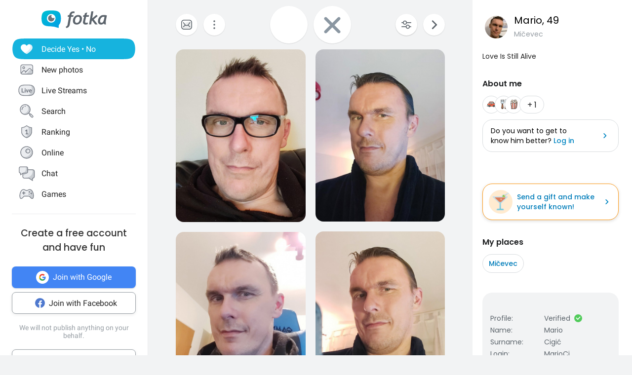

--- FILE ---
content_type: application/javascript
request_url: https://en.fotka.com/js/react/2179.f15fe18721fc5781aef66.js
body_size: 3242
content:
!function(){try{var t="undefined"!=typeof window?window:"undefined"!=typeof global?global:"undefined"!=typeof self?self:{},r=(new Error).stack;r&&(t._sentryDebugIds=t._sentryDebugIds||{},t._sentryDebugIds[r]="8772bd1e-ce44-4bc5-9dc1-c3badbe74ff1",t._sentryDebugIdIdentifier="sentry-dbid-8772bd1e-ce44-4bc5-9dc1-c3badbe74ff1")}catch(t){}}();var _global="undefined"!=typeof window?window:"undefined"!=typeof global?global:"undefined"!=typeof self?self:{};_global.SENTRY_RELEASE={id:"1a33e39ee0046931201b98330f5415fa8b1d9111"},(self.webpackChunkroot=self.webpackChunkroot||[]).push([[2179],{20181:(t,r,e)=>{var n=/^\s+|\s+$/g,o=/^[-+]0x[0-9a-f]+$/i,i=/^0b[01]+$/i,f=/^0o[0-7]+$/i,u=parseInt,c="object"==typeof e.g&&e.g&&e.g.Object===Object&&e.g,a="object"==typeof self&&self&&self.Object===Object&&self,s=c||a||Function("return this")(),p=Object.prototype.toString,l=Math.max,d=Math.min,v=function(){return s.Date.now()};function y(t){var r=typeof t;return!!t&&("object"==r||"function"==r)}function b(t){if("number"==typeof t)return t;if(function(t){return"symbol"==typeof t||function(t){return!!t&&"object"==typeof t}(t)&&"[object Symbol]"==p.call(t)}(t))return NaN;if(y(t)){var r="function"==typeof t.valueOf?t.valueOf():t;t=y(r)?r+"":r}if("string"!=typeof t)return 0===t?t:+t;t=t.replace(n,"");var e=i.test(t);return e||f.test(t)?u(t.slice(2),e?2:8):o.test(t)?NaN:+t}t.exports=function(t,r,e){var n,o,i,f,u,c,a=0,s=!1,p=!1,h=!0;if("function"!=typeof t)throw new TypeError("Expected a function");function g(r){var e=n,i=o;return n=o=void 0,a=r,f=t.apply(i,e)}function w(t){var e=t-c;return void 0===c||e>=r||e<0||p&&t-a>=i}function E(){var t=v();if(w(t))return O(t);u=setTimeout(E,function(t){var e=r-(t-c);return p?d(e,i-(t-a)):e}(t))}function O(t){return u=void 0,h&&n?g(t):(n=o=void 0,f)}function N(){var t=v(),e=w(t);if(n=arguments,o=this,c=t,e){if(void 0===u)return function(t){return a=t,u=setTimeout(E,r),s?g(t):f}(c);if(p)return u=setTimeout(E,r),g(c)}return void 0===u&&(u=setTimeout(E,r)),f}return r=b(r)||0,y(e)&&(s=!!e.leading,i=(p="maxWait"in e)?l(b(e.maxWait)||0,r):i,h="trailing"in e?!!e.trailing:h),N.cancel=function(){void 0!==u&&clearTimeout(u),a=0,n=c=o=u=void 0},N.flush=function(){return void 0===u?f:O(v())},N}},68238:(t,r,e)=>{"use strict";e.d(r,{Tw:()=>y,zH:()=>d,HY:()=>p,Zz:()=>v,y$:()=>s});var n=e(64467);function o(t,r){var e=Object.keys(t);if(Object.getOwnPropertySymbols){var n=Object.getOwnPropertySymbols(t);r&&(n=n.filter((function(r){return Object.getOwnPropertyDescriptor(t,r).enumerable}))),e.push.apply(e,n)}return e}function i(t){for(var r=1;r<arguments.length;r++){var e=null!=arguments[r]?arguments[r]:{};r%2?o(Object(e),!0).forEach((function(r){(0,n.A)(t,r,e[r])})):Object.getOwnPropertyDescriptors?Object.defineProperties(t,Object.getOwnPropertyDescriptors(e)):o(Object(e)).forEach((function(r){Object.defineProperty(t,r,Object.getOwnPropertyDescriptor(e,r))}))}return t}function f(t){return"Minified Redux error #"+t+"; visit https://redux.js.org/Errors?code="+t+" for the full message or use the non-minified dev environment for full errors. "}var u="function"==typeof Symbol&&Symbol.observable||"@@observable",c=function(){return Math.random().toString(36).substring(7).split("").join(".")},a={INIT:"@@redux/INIT"+c(),REPLACE:"@@redux/REPLACE"+c(),PROBE_UNKNOWN_ACTION:function(){return"@@redux/PROBE_UNKNOWN_ACTION"+c()}};function s(t,r,e){var n;if("function"==typeof r&&"function"==typeof e||"function"==typeof e&&"function"==typeof arguments[3])throw new Error(f(0));if("function"==typeof r&&void 0===e&&(e=r,r=void 0),void 0!==e){if("function"!=typeof e)throw new Error(f(1));return e(s)(t,r)}if("function"!=typeof t)throw new Error(f(2));var o=t,i=r,c=[],p=c,l=!1;function d(){p===c&&(p=c.slice())}function v(){if(l)throw new Error(f(3));return i}function y(t){if("function"!=typeof t)throw new Error(f(4));if(l)throw new Error(f(5));var r=!0;return d(),p.push(t),function(){if(r){if(l)throw new Error(f(6));r=!1,d();var e=p.indexOf(t);p.splice(e,1),c=null}}}function b(t){if(!function(t){if("object"!=typeof t||null===t)return!1;for(var r=t;null!==Object.getPrototypeOf(r);)r=Object.getPrototypeOf(r);return Object.getPrototypeOf(t)===r}(t))throw new Error(f(7));if(void 0===t.type)throw new Error(f(8));if(l)throw new Error(f(9));try{l=!0,i=o(i,t)}finally{l=!1}for(var r=c=p,e=0;e<r.length;e++)(0,r[e])();return t}return b({type:a.INIT}),(n={dispatch:b,subscribe:y,getState:v,replaceReducer:function(t){if("function"!=typeof t)throw new Error(f(10));o=t,b({type:a.REPLACE})}})[u]=function(){var t,r=y;return(t={subscribe:function(t){if("object"!=typeof t||null===t)throw new Error(f(11));function e(){t.next&&t.next(v())}return e(),{unsubscribe:r(e)}}})[u]=function(){return this},t},n}function p(t){for(var r=Object.keys(t),e={},n=0;n<r.length;n++){var o=r[n];"function"==typeof t[o]&&(e[o]=t[o])}var i,u=Object.keys(e);try{!function(t){Object.keys(t).forEach((function(r){var e=t[r];if(void 0===e(void 0,{type:a.INIT}))throw new Error(f(12));if(void 0===e(void 0,{type:a.PROBE_UNKNOWN_ACTION()}))throw new Error(f(13))}))}(e)}catch(t){i=t}return function(t,r){if(void 0===t&&(t={}),i)throw i;for(var n=!1,o={},c=0;c<u.length;c++){var a=u[c],s=e[a],p=t[a],l=s(p,r);if(void 0===l)throw r&&r.type,new Error(f(14));o[a]=l,n=n||l!==p}return(n=n||u.length!==Object.keys(t).length)?o:t}}function l(t,r){return function(){return r(t.apply(this,arguments))}}function d(t,r){if("function"==typeof t)return l(t,r);if("object"!=typeof t||null===t)throw new Error(f(16));var e={};for(var n in t){var o=t[n];"function"==typeof o&&(e[n]=l(o,r))}return e}function v(){for(var t=arguments.length,r=new Array(t),e=0;e<t;e++)r[e]=arguments[e];return 0===r.length?function(t){return t}:1===r.length?r[0]:r.reduce((function(t,r){return function(){return t(r.apply(void 0,arguments))}}))}function y(){for(var t=arguments.length,r=new Array(t),e=0;e<t;e++)r[e]=arguments[e];return function(t){return function(){var e=t.apply(void 0,arguments),n=function(){throw new Error(f(15))},o={getState:e.getState,dispatch:function(){return n.apply(void 0,arguments)}},u=r.map((function(t){return t(o)}));return n=v.apply(void 0,u)(e.dispatch),i(i({},e),{},{dispatch:n})}}}},31240:(t,r,e)=>{"use strict";var n=e(79504);t.exports=n(1..valueOf)},48980:(t,r,e)=>{"use strict";var n=e(46518),o=e(59213).findIndex,i=e(6469),f="findIndex",u=!0;f in[]&&Array(1)[f]((function(){u=!1})),n({target:"Array",proto:!0,forced:u},{findIndex:function(t){return o(this,t,arguments.length>1?arguments[1]:void 0)}}),i(f)},94490:(t,r,e)=>{"use strict";var n=e(46518),o=e(79504),i=e(34376),f=o([].reverse),u=[1,2];n({target:"Array",proto:!0,forced:String(u)===String(u.reverse())},{reverse:function(){return i(this)&&(this.length=this.length),f(this)}})},2892:(t,r,e)=>{"use strict";var n=e(46518),o=e(96395),i=e(43724),f=e(24475),u=e(19167),c=e(79504),a=e(92796),s=e(39297),p=e(23167),l=e(1625),d=e(10757),v=e(72777),y=e(79039),b=e(38480).f,h=e(77347).f,g=e(24913).f,w=e(31240),E=e(43802).trim,O="Number",N=f[O],I=u[O],j=N.prototype,m=f.TypeError,S=c("".slice),T=c("".charCodeAt),A=a(O,!N(" 0o1")||!N("0b1")||N("+0x1")),_=function(t){var r,e=arguments.length<1?0:N(function(t){var r=v(t,"number");return"bigint"==typeof r?r:function(t){var r,e,n,o,i,f,u,c,a=v(t,"number");if(d(a))throw new m("Cannot convert a Symbol value to a number");if("string"==typeof a&&a.length>2)if(a=E(a),43===(r=T(a,0))||45===r){if(88===(e=T(a,2))||120===e)return NaN}else if(48===r){switch(T(a,1)){case 66:case 98:n=2,o=49;break;case 79:case 111:n=8,o=55;break;default:return+a}for(f=(i=S(a,2)).length,u=0;u<f;u++)if((c=T(i,u))<48||c>o)return NaN;return parseInt(i,n)}return+a}(r)}(t));return l(j,r=this)&&y((function(){w(r)}))?p(Object(e),this,_):e};_.prototype=j,A&&!o&&(j.constructor=_),n({global:!0,constructor:!0,wrap:!0,forced:A},{Number:_});var x=function(t,r){for(var e,n=i?b(r):"MAX_VALUE,MIN_VALUE,NaN,NEGATIVE_INFINITY,POSITIVE_INFINITY,EPSILON,MAX_SAFE_INTEGER,MIN_SAFE_INTEGER,isFinite,isInteger,isNaN,isSafeInteger,parseFloat,parseInt,fromString,range".split(","),o=0;n.length>o;o++)s(r,e=n[o])&&!s(t,e)&&g(t,e,h(r,e))};o&&I&&x(u[O],I),(A||o)&&x(u[O],N)},89463:(t,r,e)=>{"use strict";var n=e(46518),o=e(43724),i=e(24475),f=e(79504),u=e(39297),c=e(94901),a=e(1625),s=e(655),p=e(62106),l=e(77740),d=i.Symbol,v=d&&d.prototype;if(o&&c(d)&&(!("description"in v)||void 0!==d().description)){var y={},b=function(){var t=arguments.length<1||void 0===arguments[0]?void 0:s(arguments[0]),r=a(v,this)?new d(t):void 0===t?d():d(t);return""===t&&(y[r]=!0),r};l(b,d),b.prototype=v,v.constructor=b;var h="Symbol(description detection)"===String(d("description detection")),g=f(v.valueOf),w=f(v.toString),E=/^Symbol\((.*)\)[^)]+$/,O=f("".replace),N=f("".slice);p(v,"description",{configurable:!0,get:function(){var t=g(this);if(u(y,t))return"";var r=w(t),e=h?N(r,7,-1):O(r,E,"$1");return""===e?void 0:e}}),n({global:!0,constructor:!0,forced:!0},{Symbol:b})}}}]);

--- FILE ---
content_type: application/javascript
request_url: https://en.fotka.com/js/react/1895.f2f0bd0fb4a8954f2f5d5.js
body_size: 3148
content:
/*! For license information please see 1895.f2f0bd0fb4a8954f2f5d5.js.LICENSE.txt */
!function(){try{var e="undefined"!=typeof window?window:"undefined"!=typeof global?global:"undefined"!=typeof self?self:{},t=(new Error).stack;t&&(e._sentryDebugIds=e._sentryDebugIds||{},e._sentryDebugIds[t]="9e985f40-13f7-459f-836d-42993132c63a",e._sentryDebugIdIdentifier="sentry-dbid-9e985f40-13f7-459f-836d-42993132c63a")}catch(e){}}();var _global="undefined"!=typeof window?window:"undefined"!=typeof global?global:"undefined"!=typeof self?self:{};_global.SENTRY_RELEASE={id:"9dc46f28c42b28ede64aeb0c7abab591ceaa1dc1"},(self.webpackChunkroot=self.webpackChunkroot||[]).push([[1895],{57427:(e,t)=>{t.q=function(e,t){if("string"!=typeof e)throw new TypeError("argument str must be a string");for(var r={},i=t||{},s=e.split(o),c=i.decode||n,u=0;u<s.length;u++){var f=s[u],p=f.indexOf("=");if(!(p<0)){var l=f.substr(0,p).trim(),d=f.substr(++p,f.length).trim();'"'==d[0]&&(d=d.slice(1,-1)),null==r[l]&&(r[l]=a(d,c))}}return r},t.l=function(e,t,n){var o=n||{},a=o.encode||r;if("function"!=typeof a)throw new TypeError("option encode is invalid");if(!i.test(e))throw new TypeError("argument name is invalid");var s=a(t);if(s&&!i.test(s))throw new TypeError("argument val is invalid");var c=e+"="+s;if(null!=o.maxAge){var u=o.maxAge-0;if(isNaN(u)||!isFinite(u))throw new TypeError("option maxAge is invalid");c+="; Max-Age="+Math.floor(u)}if(o.domain){if(!i.test(o.domain))throw new TypeError("option domain is invalid");c+="; Domain="+o.domain}if(o.path){if(!i.test(o.path))throw new TypeError("option path is invalid");c+="; Path="+o.path}if(o.expires){if("function"!=typeof o.expires.toUTCString)throw new TypeError("option expires is invalid");c+="; Expires="+o.expires.toUTCString()}if(o.httpOnly&&(c+="; HttpOnly"),o.secure&&(c+="; Secure"),o.sameSite)switch("string"==typeof o.sameSite?o.sameSite.toLowerCase():o.sameSite){case!0:c+="; SameSite=Strict";break;case"lax":c+="; SameSite=Lax";break;case"strict":c+="; SameSite=Strict";break;case"none":c+="; SameSite=None";break;default:throw new TypeError("option sameSite is invalid")}return c};var n=decodeURIComponent,r=encodeURIComponent,o=/; */,i=/^[\u0009\u0020-\u007e\u0080-\u00ff]+$/;function a(e,t){try{return t(e)}catch(t){return e}}},59750:(e,t,n)=>{n.d(t,{A:()=>f});var r=n(96540),o=n(57427);function i(e,t){void 0===t&&(t={});var n=function(e){return e&&"j"===e[0]&&":"===e[1]?e.substr(2):e}(e);if(function(e,t){return void 0===t&&(t=!e||"{"!==e[0]&&"["!==e[0]&&'"'!==e[0]),!t}(n,t.doNotParse))try{return JSON.parse(n)}catch(e){}return e}var a=function(){return a=Object.assign||function(e){for(var t,n=1,r=arguments.length;n<r;n++)for(var o in t=arguments[n])Object.prototype.hasOwnProperty.call(t,o)&&(e[o]=t[o]);return e},a.apply(this,arguments)};const s=function(){function e(e,t){var n=this;this.changeListeners=[],this.HAS_DOCUMENT_COOKIE=!1,this.cookies=function(e,t){return"string"==typeof e?o.q(e,t):"object"==typeof e&&null!==e?e:{}}(e,t),new Promise((function(){n.HAS_DOCUMENT_COOKIE="object"==typeof document&&"string"==typeof document.cookie})).catch((function(){}))}return e.prototype._updateBrowserValues=function(e){this.HAS_DOCUMENT_COOKIE&&(this.cookies=o.q(document.cookie,e))},e.prototype._emitChange=function(e){for(var t=0;t<this.changeListeners.length;++t)this.changeListeners[t](e)},e.prototype.get=function(e,t,n){return void 0===t&&(t={}),this._updateBrowserValues(n),i(this.cookies[e],t)},e.prototype.getAll=function(e,t){void 0===e&&(e={}),this._updateBrowserValues(t);var n={};for(var r in this.cookies)n[r]=i(this.cookies[r],e);return n},e.prototype.set=function(e,t,n){var r;"object"==typeof t&&(t=JSON.stringify(t)),this.cookies=a(a({},this.cookies),((r={})[e]=t,r)),this.HAS_DOCUMENT_COOKIE&&(document.cookie=o.l(e,t,n)),this._emitChange({name:e,value:t,options:n})},e.prototype.remove=function(e,t){var n=t=a(a({},t),{expires:new Date(1970,1,1,0,0,1),maxAge:0});this.cookies=a({},this.cookies),delete this.cookies[e],this.HAS_DOCUMENT_COOKIE&&(document.cookie=o.l(e,"",n)),this._emitChange({name:e,value:void 0,options:t})},e.prototype.addChangeListener=function(e){this.changeListeners.push(e)},e.prototype.removeChangeListener=function(e){var t=this.changeListeners.indexOf(e);t>=0&&this.changeListeners.splice(t,1)},e}();var c=r.createContext(new s);c.Provider,c.Consumer;const u=c;function f(e){var t=(0,r.useContext)(u);if(!t)throw new Error("Missing <CookiesProvider>");var n=t.getAll(),o=(0,r.useState)(n),i=o[0],a=o[1],s=(0,r.useRef)(i);return"undefined"!=typeof window&&void 0!==window.document&&void 0!==window.document.createElement&&(0,r.useLayoutEffect)((function(){function n(){var n=t.getAll();(function(e,t,n){if(!e)return!0;for(var r=0,o=e;r<o.length;r++){var i=o[r];if(t[i]!==n[i])return!0}return!1})(e||null,n,s.current)&&a(n),s.current=n}return t.addChangeListener(n),function(){t.removeChangeListener(n)}}),[t]),[i,(0,r.useMemo)((function(){return t.set.bind(t)}),[t]),(0,r.useMemo)((function(){return t.remove.bind(t)}),[t])]}},84864:(e,t,n)=>{var r=n(43724),o=n(24475),i=n(79504),a=n(92796),s=n(23167),c=n(66699),u=n(2360),f=n(38480).f,p=n(1625),l=n(60788),d=n(655),h=n(61034),g=n(58429),v=n(11056),y=n(36840),w=n(79039),m=n(39297),E=n(91181).enforce,b=n(87633),S=n(78227),x=n(83635),C=n(18814),k=S("match"),O=o.RegExp,A=O.prototype,_=o.SyntaxError,T=i(A.exec),I=i("".charAt),R=i("".replace),D=i("".indexOf),L=i("".slice),M=/^\?<[^\s\d!#%&*+<=>@^][^\s!#%&*+<=>@^]*>/,N=/a/g,U=/a/g,P=new O(N)!==N,j=g.MISSED_STICKY,K=g.UNSUPPORTED_Y;if(a("RegExp",r&&(!P||j||x||C||w((function(){return U[k]=!1,O(N)!==N||O(U)===U||"/a/i"!==String(O(N,"i"))}))))){for(var H=function(e,t){var n,r,o,i,a,f,g=p(A,this),v=l(e),y=void 0===t,w=[],b=e;if(!g&&v&&y&&e.constructor===H)return e;if((v||p(A,e))&&(e=e.source,y&&(t=h(b))),e=void 0===e?"":d(e),t=void 0===t?"":d(t),b=e,x&&"dotAll"in N&&(r=!!t&&D(t,"s")>-1)&&(t=R(t,/s/g,"")),n=t,j&&"sticky"in N&&(o=!!t&&D(t,"y")>-1)&&K&&(t=R(t,/y/g,"")),C&&(i=function(e){for(var t,n=e.length,r=0,o="",i=[],a=u(null),s=!1,c=!1,f=0,p="";r<=n;r++){if("\\"===(t=I(e,r)))t+=I(e,++r);else if("]"===t)s=!1;else if(!s)switch(!0){case"["===t:s=!0;break;case"("===t:T(M,L(e,r+1))&&(r+=2,c=!0),o+=t,f++;continue;case">"===t&&c:if(""===p||m(a,p))throw new _("Invalid capture group name");a[p]=!0,i[i.length]=[p,f],c=!1,p="";continue}c?p+=t:o+=t}return[o,i]}(e),e=i[0],w=i[1]),a=s(O(e,t),g?this:A,H),(r||o||w.length)&&(f=E(a),r&&(f.dotAll=!0,f.raw=H(function(e){for(var t,n=e.length,r=0,o="",i=!1;r<=n;r++)"\\"!==(t=I(e,r))?i||"."!==t?("["===t?i=!0:"]"===t&&(i=!1),o+=t):o+="[\\s\\S]":o+=t+I(e,++r);return o}(e),n)),o&&(f.sticky=!0),w.length&&(f.groups=w)),e!==b)try{c(a,"source",""===b?"(?:)":b)}catch(e){}return a},q=f(O),B=0;q.length>B;)v(H,O,q[B++]);A.constructor=H,H.prototype=A,y(o,"RegExp",H,{constructor:!0})}b("RegExp")},57465:(e,t,n)=>{var r=n(43724),o=n(83635),i=n(44576),a=n(62106),s=n(91181).get,c=RegExp.prototype,u=TypeError;r&&o&&a(c,"dotAll",{configurable:!0,get:function(){if(this!==c){if("RegExp"===i(this))return!!s(this).dotAll;throw new u("Incompatible receiver, RegExp required")}}})},87745:(e,t,n)=>{var r=n(43724),o=n(58429).MISSED_STICKY,i=n(44576),a=n(62106),s=n(91181).get,c=RegExp.prototype,u=TypeError;r&&o&&a(c,"sticky",{configurable:!0,get:function(){if(this!==c){if("RegExp"===i(this))return!!s(this).sticky;throw new u("Incompatible receiver, RegExp required")}}})},14243:(e,t,n)=>{n.d(t,{A:()=>i});var r=n(63662);function o(){try{var e=!Boolean.prototype.valueOf.call(Reflect.construct(Boolean,[],(function(){})))}catch(e){}return(o=function(){return!!e})()}function i(e,t,n){if(o())return Reflect.construct.apply(null,arguments);var i=[null];i.push.apply(i,t);var a=new(e.bind.apply(e,i));return n&&(0,r.A)(a,n.prototype),a}},50531:(e,t,n)=>{n.d(t,{A:()=>a});var r=n(53954),o=n(63662),i=n(14243);function a(e){var t="function"==typeof Map?new Map:void 0;return a=function(e){if(null===e||!function(e){try{return-1!==Function.toString.call(e).indexOf("[native code]")}catch(t){return"function"==typeof e}}(e))return e;if("function"!=typeof e)throw new TypeError("Super expression must either be null or a function");if(void 0!==t){if(t.has(e))return t.get(e);t.set(e,n)}function n(){return(0,i.A)(e,arguments,(0,r.A)(this).constructor)}return n.prototype=Object.create(e.prototype,{constructor:{value:n,enumerable:!1,writable:!0,configurable:!0}}),(0,o.A)(n,e)},a(e)}}}]);

--- FILE ---
content_type: application/javascript
request_url: https://en.fotka.com/js/react/8921.f710a37132bcf7749b3f4.js
body_size: 3992
content:
!function(){try{var e="undefined"!=typeof window?window:"undefined"!=typeof global?global:"undefined"!=typeof self?self:{},t=(new Error).stack;t&&(e._sentryDebugIds=e._sentryDebugIds||{},e._sentryDebugIds[t]="986ac993-b0c4-47c4-b24c-b8cd0f9cbc44",e._sentryDebugIdIdentifier="sentry-dbid-986ac993-b0c4-47c4-b24c-b8cd0f9cbc44")}catch(e){}}();var _global="undefined"!=typeof window?window:"undefined"!=typeof global?global:"undefined"!=typeof self?self:{};_global.SENTRY_RELEASE={id:"9eaa222b69adcf30ca825d4b3f122f1d8d40f5d1"},(self.webpackChunkroot=self.webpackChunkroot||[]).push([[8921],{72306:(e,t,n)=>{"use strict";n.d(t,{G_:()=>i,mg:()=>c});var o=n(96540);const r=(0,o.createContext)(null);function i({clientId:e,nonce:t,onScriptLoadSuccess:n,onScriptLoadError:i,children:c}){const s=function(e={}){const{nonce:t,onScriptLoadSuccess:n,onScriptLoadError:r}=e,[i,c]=(0,o.useState)(!1),s=(0,o.useRef)(n);s.current=n;const a=(0,o.useRef)(r);return a.current=r,(0,o.useEffect)((()=>{const e=document.createElement("script");return e.src="https://accounts.google.com/gsi/client",e.async=!0,e.defer=!0,e.nonce=t,e.onload=()=>{var e;c(!0),null===(e=s.current)||void 0===e||e.call(s)},e.onerror=()=>{var e;c(!1),null===(e=a.current)||void 0===e||e.call(a)},document.body.appendChild(e),()=>{document.body.removeChild(e)}}),[t]),i}({nonce:t,onScriptLoadSuccess:n,onScriptLoadError:i}),a=(0,o.useMemo)((()=>({clientId:e,scriptLoadedSuccessfully:s})),[e,s]);return o.createElement(r.Provider,{value:a},c)}function c({flow:e="implicit",scope:t="",onSuccess:n,onError:i,onNonOAuthError:c,overrideScope:s,state:a,...u}){const{clientId:l,scriptLoadedSuccessfully:d}=function(){const e=(0,o.useContext)(r);if(!e)throw new Error("Google OAuth components must be used within GoogleOAuthProvider");return e}(),f=(0,o.useRef)(),p=(0,o.useRef)(n);p.current=n;const b=(0,o.useRef)(i);b.current=i;const h=(0,o.useRef)(c);h.current=c,(0,o.useEffect)((()=>{var n;if(!d)return;const o="implicit"===e?"initTokenClient":"initCodeClient",r=null===(n=null===window||void 0===window?void 0:window.google)||void 0===n?void 0:n.accounts.oauth2[o]({client_id:l,scope:s?t:`openid profile email ${t}`,callback:e=>{var t,n;if(e.error)return null===(t=b.current)||void 0===t?void 0:t.call(b,e);null===(n=p.current)||void 0===n||n.call(p,e)},error_callback:e=>{var t;null===(t=h.current)||void 0===t||t.call(h,e)},state:a,...u});f.current=r}),[l,d,e,t,a]);const y=(0,o.useCallback)((e=>{var t;return null===(t=f.current)||void 0===t?void 0:t.requestAccessToken(e)}),[]),v=(0,o.useCallback)((()=>{var e;return null===(e=f.current)||void 0===e?void 0:e.requestCode()}),[]);return"implicit"===e?y:v}},74736:function(e,t,n){var o;e.exports=(o=n(96540),function(e){function t(o){if(n[o])return n[o].exports;var r=n[o]={exports:{},id:o,loaded:!1};return e[o].call(r.exports,r,r.exports,t),r.loaded=!0,r.exports}var n={};return t.m=e,t.c=n,t.p="",t(0)}([function(e,t,n){e.exports=n(4)},function(e,t,n){e.exports=n(6)()},function(e,t){e.exports=o},function(e,t){"use strict";Object.defineProperty(t,"__esModule",{value:!0}),t.default=function(e,t){return decodeURIComponent(e.replace(new RegExp("^(?:.*[&\\?]"+encodeURIComponent(t).replace(/[\.\+\*]/g,"\\$&")+"(?:\\=([^&]*))?)?.*$","i"),"$1"))}},function(e,t,n){"use strict";function o(e){return e&&e.__esModule?e:{default:e}}function r(e,t){if(!e)throw new ReferenceError("this hasn't been initialised - super() hasn't been called");return!t||"object"!=typeof t&&"function"!=typeof t?e:t}Object.defineProperty(t,"__esModule",{value:!0});var i=Object.assign||function(e){for(var t=1;t<arguments.length;t++){var n=arguments[t];for(var o in n)Object.prototype.hasOwnProperty.call(n,o)&&(e[o]=n[o])}return e},c=function(){function e(e,t){for(var n=0;n<t.length;n++){var o=t[n];o.enumerable=o.enumerable||!1,o.configurable=!0,"value"in o&&(o.writable=!0),Object.defineProperty(e,o.key,o)}}return function(t,n,o){return n&&e(t.prototype,n),o&&e(t,o),t}}(),s=o(n(2)),a=o(n(1)),u=o(n(5)),l=o(n(3)),d=function(e){function t(){var e,n,o;!function(e,t){if(!(e instanceof t))throw new TypeError("Cannot call a class as a function")}(this,t);for(var c=arguments.length,s=Array(c),a=0;a<c;a++)s[a]=arguments[a];return n=o=r(this,(e=t.__proto__||Object.getPrototypeOf(t)).call.apply(e,[this].concat(s))),o.state={isSdkLoaded:!1,isProcessing:!1},o.responseApi=function(e){window.FB.api("/me",{locale:o.props.language,fields:o.props.fields},(function(t){i(t,e),o.props.callback(t)}))},o.checkLoginState=function(e){o.setStateIfMounted({isProcessing:!1}),e.authResponse?o.responseApi(e.authResponse):o.props.onFailure?o.props.onFailure({status:e.status}):o.props.callback({status:e.status})},o.checkLoginAfterRefresh=function(e){"connected"===e.status?o.checkLoginState(e):window.FB.login((function(e){return o.checkLoginState(e)}),!0)},o.click=function(e){if(o.state.isSdkLoaded&&!o.state.isProcessing&&!o.props.isDisabled){o.setState({isProcessing:!0});var t=o.props,n=t.scope,r=t.appId,i=t.onClick,c=t.returnScopes,s=t.responseType,a=t.redirectUri,l=t.disableMobileRedirect,d=t.authType,f=t.state;if("function"!=typeof i||(i(e),!e.defaultPrevented)){var p={client_id:r,redirect_uri:a,state:f,return_scopes:c,scope:n,response_type:s,auth_type:d};if(o.props.isMobile&&!l)window.location.href="https://www.facebook.com/dialog/oauth"+(0,u.default)(p);else{if(!window.FB)return void(o.props.onFailure&&o.props.onFailure({status:"facebookNotLoaded"}));window.FB.login(o.checkLoginState,{scope:n,return_scopes:c,auth_type:p.auth_type})}}}},r(o,n)}return function(e,t){if("function"!=typeof t&&null!==t)throw new TypeError("Super expression must either be null or a function, not "+typeof t);e.prototype=Object.create(t&&t.prototype,{constructor:{value:e,enumerable:!1,writable:!0,configurable:!0}}),t&&(Object.setPrototypeOf?Object.setPrototypeOf(e,t):e.__proto__=t)}(t,e),c(t,[{key:"componentDidMount",value:function(){if(this._isMounted=!0,document.getElementById("facebook-jssdk"))this.sdkLoaded();else{this.setFbAsyncInit(),this.loadSdkAsynchronously();var e=document.getElementById("fb-root");e||((e=document.createElement("div")).id="fb-root",document.body.appendChild(e))}}},{key:"componentWillReceiveProps",value:function(e){this.state.isSdkLoaded&&e.autoLoad&&!this.props.autoLoad&&window.FB.getLoginStatus(this.checkLoginAfterRefresh)}},{key:"componentWillUnmount",value:function(){this._isMounted=!1}},{key:"setStateIfMounted",value:function(e){this._isMounted&&this.setState(e)}},{key:"setFbAsyncInit",value:function(){var e=this,t=this.props,n=t.appId,o=t.xfbml,r=t.cookie,i=t.version,c=t.autoLoad;window.fbAsyncInit=function(){window.FB.init({version:"v"+i,appId:n,xfbml:o,cookie:r}),e.setStateIfMounted({isSdkLoaded:!0}),(c||e.isRedirectedFromFb())&&window.FB.getLoginStatus(e.checkLoginAfterRefresh)}}},{key:"isRedirectedFromFb",value:function(){var e=window.location.search;return(0,l.default)(e,"code")||(0,l.default)(e,"granted_scopes")}},{key:"sdkLoaded",value:function(){this.setState({isSdkLoaded:!0})}},{key:"loadSdkAsynchronously",value:function(){var e=this.props.language;!function(t,n,o){var r=t.getElementsByTagName(n)[0],i=r,c=r;t.getElementById(o)||((c=t.createElement(n)).id=o,c.src="https://connect.facebook.net/"+e+"/sdk.js",i.parentNode.insertBefore(c,i))}(document,"script","facebook-jssdk")}},{key:"render",value:function(){if(!this.props.render)throw new Error("ReactFacebookLogin requires a render prop to render");var e={onClick:this.click,isDisabled:!!this.props.isDisabled,isProcessing:this.state.isProcessing,isSdkLoaded:this.state.isSdkLoaded};return this.props.render(e)}}]),t}(s.default.Component);d.propTypes={isDisabled:a.default.bool,callback:a.default.func.isRequired,appId:a.default.string.isRequired,xfbml:a.default.bool,cookie:a.default.bool,authType:a.default.string,scope:a.default.string,state:a.default.string,responseType:a.default.string,returnScopes:a.default.bool,redirectUri:a.default.string,autoLoad:a.default.bool,disableMobileRedirect:a.default.bool,isMobile:a.default.bool,fields:a.default.string,version:a.default.string,language:a.default.string,onClick:a.default.func,onFailure:a.default.func,render:a.default.func.isRequired},d.defaultProps={redirectUri:"undefined"!=typeof window?window.location.href:"/",scope:"public_profile,email",returnScopes:!1,xfbml:!1,cookie:!1,authType:"",fields:"name",version:"2.3",language:"en_US",disableMobileRedirect:!1,isMobile:function(){var e=!1;try{e=!!(window.navigator&&window.navigator.standalone||navigator.userAgent.match("CriOS")||navigator.userAgent.match(/mobile/i))}catch(e){}return e}(),onFailure:null,state:"facebookdirect",responseType:"code"},t.default=d},function(e,t){"use strict";Object.defineProperty(t,"__esModule",{value:!0}),t.default=function(e){return"?"+Object.keys(e).map((function(t){return t+"="+encodeURIComponent(e[t])})).join("&")}},function(e,t,n){"use strict";function o(){}var r=n(7);e.exports=function(){function e(e,t,n,o,i,c){if(c!==r){var s=new Error("Calling PropTypes validators directly is not supported by the `prop-types` package. Use PropTypes.checkPropTypes() to call them. Read more at http://fb.me/use-check-prop-types");throw s.name="Invariant Violation",s}}function t(){return e}e.isRequired=e;var n={array:e,bool:e,func:e,number:e,object:e,string:e,symbol:e,any:e,arrayOf:t,element:e,instanceOf:t,node:e,objectOf:t,oneOf:t,oneOfType:t,shape:t,exact:t};return n.checkPropTypes=o,n.PropTypes=n,n}},function(e,t){"use strict";e.exports="SECRET_DO_NOT_PASS_THIS_OR_YOU_WILL_BE_FIRED"}]))},30566:(e,t,n)=>{"use strict";var o=n(79504),r=n(79306),i=n(20034),c=n(39297),s=n(67680),a=n(40616),u=Function,l=o([].concat),d=o([].join),f={};e.exports=a?u.bind:function(e){var t=r(this),n=t.prototype,o=s(arguments,1),a=function(){var n=l(o,s(arguments));return this instanceof a?function(e,t,n){if(!c(f,t)){for(var o=[],r=0;r<t;r++)o[r]="a["+r+"]";f[t]=u("C,a","return new C("+d(o,",")+")")}return f[t](e,n)}(t,n.length,n):t.apply(e,n)};return i(n)&&(a.prototype=n),a}},62010:(e,t,n)=>{"use strict";var o=n(43724),r=n(10350).EXISTS,i=n(79504),c=n(62106),s=Function.prototype,a=i(s.toString),u=/function\b(?:\s|\/\*[\S\s]*?\*\/|\/\/[^\n\r]*[\n\r]+)*([^\s(/]*)/,l=i(u.exec);o&&!r&&c(s,"name",{configurable:!0,get:function(){try{return l(u,a(this))[1]}catch(e){return""}}})},60825:(e,t,n)=>{"use strict";var o=n(46518),r=n(97751),i=n(18745),c=n(30566),s=n(35548),a=n(28551),u=n(20034),l=n(2360),d=n(79039),f=r("Reflect","construct"),p=Object.prototype,b=[].push,h=d((function(){function e(){}return!(f((function(){}),[],e)instanceof e)})),y=!d((function(){f((function(){}))})),v=h||y;o({target:"Reflect",stat:!0,forced:v,sham:v},{construct:function(e,t){s(e),a(t);var n=arguments.length<3?e:s(arguments[2]);if(y&&!h)return f(e,t,n);if(e===n){switch(t.length){case 0:return new e;case 1:return new e(t[0]);case 2:return new e(t[0],t[1]);case 3:return new e(t[0],t[1],t[2]);case 4:return new e(t[0],t[1],t[2],t[3])}var o=[null];return i(b,o,t),new(i(c,e,o))}var r=n.prototype,d=l(u(r)?r:p),v=i(e,d,t);return u(v)?v:d}})},48718:(e,t,n)=>{"use strict";var o=n(46518),r=n(77240);o({target:"String",proto:!0,forced:n(23061)("sub")},{sub:function(){return r(this,"sub","","")}})}}]);

--- FILE ---
content_type: application/javascript
request_url: https://en.fotka.com/js/react/4839.f2bb8a87d4abf786f4d65.js
body_size: 10596
content:
!function(){try{var _="undefined"!=typeof window?window:"undefined"!=typeof global?global:"undefined"!=typeof self?self:{},s=(new Error).stack;s&&(_._sentryDebugIds=_._sentryDebugIds||{},_._sentryDebugIds[s]="8d7196fd-db2f-45c6-8861-3107f82c4740",_._sentryDebugIdIdentifier="sentry-dbid-8d7196fd-db2f-45c6-8861-3107f82c4740")}catch(_){}}();var _global="undefined"!=typeof window?window:"undefined"!=typeof global?global:"undefined"!=typeof self?self:{};_global.SENTRY_RELEASE={id:"584447e82cc988b7c0bded4d56ecea452bea9f15"},(self.webpackChunkroot=self.webpackChunkroot||[]).push([[4839],{74839:(_,s,l)=>{l.r(s),l.d(s,{default:()=>Z});var c=l(64467),i=l(5544),e=(l(52675),l(2008),l(51629),l(44114),l(67945),l(84185),l(83851),l(81278),l(79432),l(26099),l(98992),l(54520),l(3949),l(23500),l(96540)),o=l(5556),d=l.n(o),a=l(46942),t=l.n(a),v=l(85072),g=l.n(v),f=l(97825),r=l.n(f),n=l(77659),u=l.n(n),k=l(55056),b=l.n(k),p=l(10540),h=l.n(p),w=l(41113),P=l.n(w),S=l(45065),I={};I.styleTagTransform=P(),I.setAttributes=b(),I.insert=u().bind(null,"head"),I.domAPI=r(),I.insertStyleElement=h(),g()(S.A,I);const D=S.A&&S.A.locals?S.A.locals:void 0;var V,y,G="sadInit";function m(){return m=Object.assign?Object.assign.bind():function(_){for(var s=1;s<arguments.length;s++){var l=arguments[s];for(var c in l)Object.prototype.hasOwnProperty.call(l,c)&&(_[c]=l[c])}return _},m.apply(this,arguments)}const j=function(_){return e.createElement("svg",m({xmlns:"http://www.w3.org/2000/svg",viewBox:"0 0 24 24",xmlSpace:"preserve"},_),V||(V=e.createElement("style",null,".ic_close_ad_svg__st0{opacity:0;fill:#5c646c}.ic_close_ad_svg__st1{fill:#8660ec}.ic_close_ad_svg__st1,.ic_close_ad_svg__st2,.ic_close_ad_svg__st3{fill-rule:evenodd;clip-rule:evenodd}.ic_close_ad_svg__st2{fill:#6f4de1}.ic_close_ad_svg__st3{fill:#4bb9e2}.ic_close_ad_svg__st4{opacity:.2}.ic_close_ad_svg__st5{opacity:.12;fill-rule:evenodd;clip-rule:evenodd;fill:#5c646c;enable-background:new}.ic_close_ad_svg__st7{fill:#5c646b}.ic_close_ad_svg__st8{opacity:.12;fill:#5c646c;enable-background:new}.ic_close_ad_svg__st9{fill:#91e3ff}.ic_close_ad_svg__st10{fill:#4bb9e2}.ic_close_ad_svg__st11{opacity:.8}.ic_close_ad_svg__st11,.ic_close_ad_svg__st12{fill:#e8e9eb}.ic_close_ad_svg__st13{fill:#ff5975}.ic_close_ad_svg__st14{fill:#232528}.ic_close_ad_svg__st15{fill:url(#ic_close_ad_svg__SVGID_1_)}.ic_close_ad_svg__st16{fill:url(#ic_close_ad_svg__SVGID_2_)}.ic_close_ad_svg__st17{fill:none;stroke:#5b5b5b;stroke-width:1.2;stroke-linecap:round;stroke-linejoin:round;stroke-miterlimit:10}.ic_close_ad_svg__st18{fill:url(#ic_close_ad_svg__SVGID_3_)}.ic_close_ad_svg__st19{fill-rule:evenodd;clip-rule:evenodd;fill:none}.ic_close_ad_svg__st20{fill:#fff}.ic_close_ad_svg__st21{fill:#e4e7ea}.ic_close_ad_svg__st22{fill-rule:evenodd;clip-rule:evenodd;fill:#30a4db}.ic_close_ad_svg__st23{fill:none;stroke:#5c646b;stroke-width:2}.ic_close_ad_svg__st24{opacity:.8}.ic_close_ad_svg__st25,.ic_close_ad_svg__st26{fill-rule:evenodd;clip-rule:evenodd;fill:#ebedf0}.ic_close_ad_svg__st26{fill:#c8ccd1}.ic_close_ad_svg__st27{fill:#767b84}.ic_close_ad_svg__st28{fill:#c8cbd0}.ic_close_ad_svg__st29{fill:#fff}.ic_close_ad_svg__st29,.ic_close_ad_svg__st30{fill-rule:evenodd;clip-rule:evenodd}.ic_close_ad_svg__st30,.ic_close_ad_svg__st31{opacity:.8;fill:#fff}.ic_close_ad_svg__st32,.ic_close_ad_svg__st33{fill-rule:evenodd;clip-rule:evenodd;fill:#48afd8}.ic_close_ad_svg__st33{fill:#47a8d2}.ic_close_ad_svg__st34{fill:none;stroke:#767b84;stroke-width:3;stroke-linecap:round}.ic_close_ad_svg__st35{fill-rule:evenodd;clip-rule:evenodd;fill:#b3b6bb}.ic_close_ad_svg__st36,.ic_close_ad_svg__st37{fill:none;stroke:#c8cbd0;stroke-width:3;stroke-linecap:round}.ic_close_ad_svg__st37{fill-rule:evenodd;clip-rule:evenodd;fill:#ff9d00;stroke:#ff9d00;stroke-linejoin:round}.ic_close_ad_svg__st38{stroke:#ffd400;stroke-miterlimit:10}.ic_close_ad_svg__st38,.ic_close_ad_svg__st39{fill:#ffd400}.ic_close_ad_svg__st40{fill:#ff0}.ic_close_ad_svg__st41{fill-rule:evenodd;clip-rule:evenodd;fill:#ddf0f8}.ic_close_ad_svg__st42{fill:url(#ic_close_ad_svg__SVGID_4_)}.ic_close_ad_svg__st43,.ic_close_ad_svg__st44,.ic_close_ad_svg__st45{fill:none;stroke:#48aed8;stroke-width:4}.ic_close_ad_svg__st44,.ic_close_ad_svg__st45{stroke:#48afd8;stroke-linecap:round}.ic_close_ad_svg__st45{stroke-linejoin:round}.ic_close_ad_svg__st46{fill:#48afd8}.ic_close_ad_svg__st47{fill:none;stroke:#48afd8;stroke-width:4}.ic_close_ad_svg__st48{fill:#ddf0f8}.ic_close_ad_svg__st49{fill:#fff;stroke:#48afd8;stroke-width:3}.ic_close_ad_svg__st49,.ic_close_ad_svg__st50,.ic_close_ad_svg__st51{stroke-linecap:round;stroke-linejoin:round}.ic_close_ad_svg__st50{fill-rule:evenodd;clip-rule:evenodd;fill:#fff;stroke:#fff}.ic_close_ad_svg__st51{stroke:#ff9d00;stroke-miterlimit:10}.ic_close_ad_svg__st51,.ic_close_ad_svg__st52{fill:#ff9d00}.ic_close_ad_svg__st53,.ic_close_ad_svg__st54{stroke-linecap:round;stroke-linejoin:round}.ic_close_ad_svg__st53{fill:none;stroke:#47a8d2;stroke-width:4}.ic_close_ad_svg__st54{fill:#48afd8;stroke:#48afd8}.ic_close_ad_svg__st55{fill:url(#ic_close_ad_svg__SVGID_5_)}.ic_close_ad_svg__st56{fill:url(#ic_close_ad_svg__SVGID_6_)}.ic_close_ad_svg__st57,.ic_close_ad_svg__st58{fill-rule:evenodd;clip-rule:evenodd;fill:#f2f9fc}.ic_close_ad_svg__st58{fill:#bcddeb}.ic_close_ad_svg__st59{fill:#3a9ecb}.ic_close_ad_svg__st60{fill:#6d6d6d}.ic_close_ad_svg__st61{fill:#bcddeb}.ic_close_ad_svg__st62{fill:#ff825b}.ic_close_ad_svg__st63{fill:#47a6d0}.ic_close_ad_svg__st64{fill:#48b5de}.ic_close_ad_svg__st65{fill:url(#ic_close_ad_svg__SVGID_7_)}.ic_close_ad_svg__st66{fill:#f2f9fc}.ic_close_ad_svg__st67{fill:#c8ccd1}.ic_close_ad_svg__st68{fill:#ebedf0}.ic_close_ad_svg__st69{fill:none;stroke:#767b84;stroke-width:4;stroke-linecap:round}.ic_close_ad_svg__st70{enable-background:new}.ic_close_ad_svg__st71,.ic_close_ad_svg__st72,.ic_close_ad_svg__st73{fill:none;stroke:#0085c2}.ic_close_ad_svg__st71{stroke-width:1.2}.ic_close_ad_svg__st72,.ic_close_ad_svg__st73{stroke-linecap:round}.ic_close_ad_svg__st73{stroke-width:1.2}.ic_close_ad_svg__st74{fill:#0085c2}.ic_close_ad_svg__st75,.ic_close_ad_svg__st76{fill:none;stroke:#5c646b;stroke-width:1.2}.ic_close_ad_svg__st77,.ic_close_ad_svg__st78{fill:none}.ic_close_ad_svg__st76,.ic_close_ad_svg__st77,.ic_close_ad_svg__st78{stroke-linecap:round}.ic_close_ad_svg__st77,.ic_close_ad_svg__st78{stroke:#fff;stroke-width:2}.ic_close_ad_svg__st77{stroke-linejoin:round}.ic_close_ad_svg__st78{stroke-miterlimit:10}.ic_close_ad_svg__st79{fill:#48abd8}.ic_close_ad_svg__st80,.ic_close_ad_svg__st81,.ic_close_ad_svg__st82{fill:none;stroke:#fff}.ic_close_ad_svg__st80{stroke-width:1.5;stroke-miterlimit:10}.ic_close_ad_svg__st81,.ic_close_ad_svg__st82{stroke-linecap:round}.ic_close_ad_svg__st81{stroke-width:1.5;stroke-miterlimit:10}.ic_close_ad_svg__st82{stroke-width:3}.ic_close_ad_svg__st83{fill:#8b97a2}.ic_close_ad_svg__st84{clip-path:url(#ic_close_ad_svg__SVGID_9_)}.ic_close_ad_svg__st85{fill:#2da2d9}.ic_close_ad_svg__st86{fill:#ff575f}.ic_close_ad_svg__st87{fill-rule:evenodd;clip-rule:evenodd;fill:#5c646b}.ic_close_ad_svg__st88{fill:none;stroke:#5c646b;stroke-width:1.5;stroke-linecap:round;stroke-linejoin:round}.ic_close_ad_svg__st89{fill:#595d67}.ic_close_ad_svg__st90{fill:none;stroke:#595d67;stroke-width:1.5}.ic_close_ad_svg__st91{fill-rule:evenodd;clip-rule:evenodd;fill:#595d67}.ic_close_ad_svg__st92{fill:#30a4db}.ic_close_ad_svg__st93,.ic_close_ad_svg__st94,.ic_close_ad_svg__st95{fill:none;stroke-width:1.5;stroke-linecap:round}.ic_close_ad_svg__st93{stroke:#fff;stroke-linejoin:round}.ic_close_ad_svg__st94,.ic_close_ad_svg__st95{stroke:#0085c2}.ic_close_ad_svg__st94{stroke-miterlimit:10}.ic_close_ad_svg__st95{stroke-linejoin:round}.ic_close_ad_svg__st96{stroke:#5c646b}.ic_close_ad_svg__st100,.ic_close_ad_svg__st101,.ic_close_ad_svg__st96,.ic_close_ad_svg__st97,.ic_close_ad_svg__st98,.ic_close_ad_svg__st99{fill:none;stroke-width:1.2;stroke-miterlimit:10}.ic_close_ad_svg__st97{stroke:#5c646b;stroke-linecap:round}.ic_close_ad_svg__st98,.ic_close_ad_svg__st99{stroke:#0085c2}.ic_close_ad_svg__st100,.ic_close_ad_svg__st101,.ic_close_ad_svg__st99{stroke-linecap:round}.ic_close_ad_svg__st100,.ic_close_ad_svg__st101{stroke:#5c646b;stroke-linejoin:round}.ic_close_ad_svg__st101{stroke:#0085c2}.ic_close_ad_svg__st102{fill:#5b5b5b}.ic_close_ad_svg__st103{fill:#969da3}.ic_close_ad_svg__st104{fill:#b8bdbf}.ic_close_ad_svg__st105{fill:#eff0f2}.ic_close_ad_svg__st106{fill:#e1e1e2}.ic_close_ad_svg__st107,.ic_close_ad_svg__st108{fill:#d7d8d9}.ic_close_ad_svg__st108{fill-rule:evenodd;clip-rule:evenodd}.ic_close_ad_svg__st109,.ic_close_ad_svg__st110,.ic_close_ad_svg__st111{fill:none;stroke-linecap:round}.ic_close_ad_svg__st109{stroke:#b8bdbf;stroke-miterlimit:10}.ic_close_ad_svg__st110,.ic_close_ad_svg__st111{stroke:#5c646b;stroke-width:2}.ic_close_ad_svg__st111{stroke-linejoin:round}.ic_close_ad_svg__st112{fill:#533a3a;fill-opacity:0}.ic_close_ad_svg__st113{opacity:.85;fill:#fff}.ic_close_ad_svg__st114{fill:#aee4f4}.ic_close_ad_svg__st115{fill:url(#ic_close_ad_svg__SVGID_10_)}.ic_close_ad_svg__st116{opacity:.9;fill:gray;enable-background:new}.ic_close_ad_svg__st117{fill:#ffe6b5;stroke:#ffd9a7;stroke-width:8}.ic_close_ad_svg__st118{fill:url(#ic_close_ad_svg__SVGID_11_)}.ic_close_ad_svg__st119{fill:url(#ic_close_ad_svg__SVGID_12_)}.ic_close_ad_svg__st120{fill:url(#ic_close_ad_svg__Ellipse_152_2_)}.ic_close_ad_svg__st121{stroke-linecap:round;stroke-linejoin:round}.ic_close_ad_svg__st121,.ic_close_ad_svg__st122{fill:none;stroke:#5b5b5b;stroke-width:2}.ic_close_ad_svg__st123,.ic_close_ad_svg__st124{fill:none;stroke:#5c646b;stroke-width:1.5;stroke-linecap:round}.ic_close_ad_svg__st124{fill:#fff;stroke-width:1.4778}.ic_close_ad_svg__st125{opacity:.4;fill:#9ba2a8}.ic_close_ad_svg__st126{fill:url(#ic_close_ad_svg__Rectangle_707_1_)}.ic_close_ad_svg__st127{opacity:.64;fill:#47aad4;enable-background:new}.ic_close_ad_svg__st128,.ic_close_ad_svg__st129{fill:#858d94}.ic_close_ad_svg__st129{opacity:.8;enable-background:new}.ic_close_ad_svg__st130{fill:url(#ic_close_ad_svg__Rectangle_1198_4_)}.ic_close_ad_svg__st131{fill:#6d767e}.ic_close_ad_svg__st132{fill:url(#ic_close_ad_svg__Path_2912_3_)}.ic_close_ad_svg__st133{fill:url(#ic_close_ad_svg__Path_2906_1_)}.ic_close_ad_svg__st134{fill:url(#ic_close_ad_svg__SVGID_13_)}.ic_close_ad_svg__st135{fill:url(#ic_close_ad_svg__SVGID_14_)}.ic_close_ad_svg__st136{fill:#dc483c}.ic_close_ad_svg__st136,.ic_close_ad_svg__st137,.ic_close_ad_svg__st138{fill-rule:evenodd;clip-rule:evenodd}.ic_close_ad_svg__st137{fill:#ffd141}.ic_close_ad_svg__st138{fill:#00a651}.ic_close_ad_svg__st139{fill:#f1f1f1}.ic_close_ad_svg__st140{fill:#4888f3}.ic_close_ad_svg__st141{fill:url(#ic_close_ad_svg__shape-base_1_)}.ic_close_ad_svg__st142{fill:url(#ic_close_ad_svg__body-outer-ring_1_)}.ic_close_ad_svg__st143{fill:url(#ic_close_ad_svg__body-outer-ring-shadow_1_)}.ic_close_ad_svg__st144{fill:url(#ic_close_ad_svg__tail-tip_1_)}.ic_close_ad_svg__st145{fill:url(#ic_close_ad_svg__globe-base_1_)}.ic_close_ad_svg__st146{fill:url(#ic_close_ad_svg__globe-shadow_1_)}.ic_close_ad_svg__st147{fill:url(#ic_close_ad_svg__ear_1_)}.ic_close_ad_svg__st148{fill:url(#ic_close_ad_svg__body_1_)}.ic_close_ad_svg__st149{fill:url(#ic_close_ad_svg__tail-flame_1_)}.ic_close_ad_svg__st150{fill:url(#ic_close_ad_svg__tail-small_1_)}.ic_close_ad_svg__st151{fill:url(#ic_close_ad_svg__cheek-tufts_1_)}.ic_close_ad_svg__st152{fill:url(#ic_close_ad_svg__overlay-yellow_1_)}.ic_close_ad_svg__st153{fill:#2196f3}.ic_close_ad_svg__st154{fill-rule:evenodd;clip-rule:evenodd;fill:#e81616}.ic_close_ad_svg__st155{fill:#0078d7}.ic_close_ad_svg__st156{fill:#e81616}.ic_close_ad_svg__st157{opacity:.2;fill-rule:evenodd;clip-rule:evenodd;fill:#959595;enable-background:new}.ic_close_ad_svg__st158{fill:url(#ic_close_ad_svg__Path_3123_12_)}.ic_close_ad_svg__st159{fill:url(#ic_close_ad_svg__Path_3124_6_)}.ic_close_ad_svg__st160{fill:url(#ic_close_ad_svg__Path_3125_13_)}.ic_close_ad_svg__st161{fill:url(#ic_close_ad_svg__SVGID_15_)}.ic_close_ad_svg__st162,.ic_close_ad_svg__st163{fill-rule:evenodd;clip-rule:evenodd;fill:url(#ic_close_ad_svg__Path_3127-2_5_)}.ic_close_ad_svg__st163{fill:url(#ic_close_ad_svg__Path_3127-2-2_3_)}.ic_close_ad_svg__st164{fill:url(#ic_close_ad_svg__SVGID_16_)}.ic_close_ad_svg__st165{fill:url(#ic_close_ad_svg__SVGID_17_)}.ic_close_ad_svg__st166{fill:url(#ic_close_ad_svg__SVGID_18_)}.ic_close_ad_svg__st167{fill:url(#ic_close_ad_svg__SVGID_19_)}.ic_close_ad_svg__st168{fill:url(#ic_close_ad_svg__SVGID_20_)}.ic_close_ad_svg__st169{opacity:.6;fill:#fff}.ic_close_ad_svg__st170{fill:url(#ic_close_ad_svg__SVGID_21_)}.ic_close_ad_svg__st171{fill:url(#ic_close_ad_svg__SVGID_22_)}.ic_close_ad_svg__st172{fill:url(#ic_close_ad_svg__SVGID_23_)}.ic_close_ad_svg__st173{fill:url(#ic_close_ad_svg__SVGID_24_)}.ic_close_ad_svg__st174{fill:url(#ic_close_ad_svg__SVGID_25_)}.ic_close_ad_svg__st175{fill:url(#ic_close_ad_svg__SVGID_26_)}.ic_close_ad_svg__st176{fill:none;stroke:#231f20;stroke-width:2.8822;stroke-miterlimit:10}.ic_close_ad_svg__st177{fill:url(#ic_close_ad_svg__Path_3123_13_)}.ic_close_ad_svg__st178{fill:url(#ic_close_ad_svg__Path_3124_9_)}.ic_close_ad_svg__st179{fill:url(#ic_close_ad_svg__Path_3125_14_)}.ic_close_ad_svg__st180{fill:url(#ic_close_ad_svg__SVGID_27_)}.ic_close_ad_svg__st181{fill:url(#ic_close_ad_svg__SVGID_28_)}.ic_close_ad_svg__st182{fill:url(#ic_close_ad_svg__SVGID_29_)}.ic_close_ad_svg__st183{fill:url(#ic_close_ad_svg__SVGID_30_)}.ic_close_ad_svg__st184{fill:url(#ic_close_ad_svg__SVGID_31_)}.ic_close_ad_svg__st185{fill:url(#ic_close_ad_svg__SVGID_32_)}.ic_close_ad_svg__st186,.ic_close_ad_svg__st187{opacity:.7;fill:#fff;enable-background:new}.ic_close_ad_svg__st187{fill:#5c646b}.ic_close_ad_svg__st188{fill:url(#ic_close_ad_svg__Rectangle_1198_6_)}.ic_close_ad_svg__st189{opacity:.1;enable-background:new}.ic_close_ad_svg__st190{fill:url(#ic_close_ad_svg__Path_2980_1_)}.ic_close_ad_svg__st191{fill:#00915b}.ic_close_ad_svg__st192{fill:#00aa62}.ic_close_ad_svg__st193{fill:#28cb8b}.ic_close_ad_svg__st194{fill:url(#ic_close_ad_svg__Path_877_2_)}.ic_close_ad_svg__st195{fill:url(#ic_close_ad_svg__Rectangle_1201_3_)}.ic_close_ad_svg__st196{fill-rule:evenodd;clip-rule:evenodd;fill:#464d58}.ic_close_ad_svg__st197{opacity:.25;fill:#464d58}.ic_close_ad_svg__st198{fill:url(#ic_close_ad_svg__Rectangle_1201_4_)}.ic_close_ad_svg__st199,.ic_close_ad_svg__st200{fill-rule:evenodd;clip-rule:evenodd;fill:url(#ic_close_ad_svg__Path_3176_1_)}.ic_close_ad_svg__st200{opacity:.15;fill:#394c61;enable-background:new}.ic_close_ad_svg__st201{fill:url(#ic_close_ad_svg__Path_3123_15_)}.ic_close_ad_svg__st202{fill:url(#ic_close_ad_svg__Path_3124_10_)}.ic_close_ad_svg__st203{fill:url(#ic_close_ad_svg__Path_3125_16_)}.ic_close_ad_svg__st204{fill:url(#ic_close_ad_svg__SVGID_33_)}.ic_close_ad_svg__st205,.ic_close_ad_svg__st206{fill-rule:evenodd;clip-rule:evenodd;fill:url(#ic_close_ad_svg__Path_3127-2_8_)}.ic_close_ad_svg__st206{fill:url(#ic_close_ad_svg__Path_3127-2-2_6_)}.ic_close_ad_svg__st207{fill:url(#ic_close_ad_svg__SVGID_34_)}.ic_close_ad_svg__st208{fill:url(#ic_close_ad_svg__SVGID_35_)}.ic_close_ad_svg__st209{fill:url(#ic_close_ad_svg__SVGID_36_)}.ic_close_ad_svg__st210{fill:url(#ic_close_ad_svg__SVGID_37_)}.ic_close_ad_svg__st211{fill:url(#ic_close_ad_svg__SVGID_38_)}.ic_close_ad_svg__st212{fill:#d93175}.ic_close_ad_svg__st213{fill:#4e78ce}.ic_close_ad_svg__st214{fill:none;stroke:#5c646b;stroke-width:1.5}.ic_close_ad_svg__st215{fill:none;stroke:#fff;stroke-miterlimit:10}.ic_close_ad_svg__st216{fill:url(#ic_close_ad_svg__SVGID_39_)}.ic_close_ad_svg__st217{fill:#ccefef}.ic_close_ad_svg__st218{fill:#97dfe2}.ic_close_ad_svg__st219{opacity:.25;fill:#4abae3;enable-background:new}.ic_close_ad_svg__st220{fill:url(#ic_close_ad_svg__SVGID_40_)}.ic_close_ad_svg__st221,.ic_close_ad_svg__st222{opacity:.5;fill:#a7acaf}.ic_close_ad_svg__st222{fill:#fff}.ic_close_ad_svg__st223{fill:url(#ic_close_ad_svg__Rectangle_1296_2_)}.ic_close_ad_svg__st224{fill:url(#ic_close_ad_svg__Rectangle_1206_1_)}.ic_close_ad_svg__st225{fill-rule:evenodd;clip-rule:evenodd;fill:url(#ic_close_ad_svg__Path_3022_1_)}.ic_close_ad_svg__st226{opacity:.67;fill:#f24764;enable-background:new}.ic_close_ad_svg__st227{fill:#f6bc04}.ic_close_ad_svg__st228{fill:#ea4335}.ic_close_ad_svg__st229{fill:#4285f4}.ic_close_ad_svg__st230{fill:#34a853}.ic_close_ad_svg__st231{fill:url(#ic_close_ad_svg__SVGID_41_)}.ic_close_ad_svg__st232{fill:#fd7931}.ic_close_ad_svg__st233{fill:#fea21e}.ic_close_ad_svg__st234{fill:url(#ic_close_ad_svg__SVGID_42_)}.ic_close_ad_svg__st235{fill:url(#ic_close_ad_svg__Path_3216_1_)}.ic_close_ad_svg__st236{fill:url(#ic_close_ad_svg__SVGID_43_)}.ic_close_ad_svg__st237{fill:url(#ic_close_ad_svg__Path_3216_6_)}.ic_close_ad_svg__st238{fill:url(#ic_close_ad_svg__Path_3215_1_)}.ic_close_ad_svg__st239{fill:#9ba2a8}.ic_close_ad_svg__st240{opacity:.4}.ic_close_ad_svg__st241{fill-rule:evenodd;clip-rule:evenodd;fill:#858d94}.ic_close_ad_svg__st242{fill:#f87a80}.ic_close_ad_svg__st243{fill:#48b3dc}.ic_close_ad_svg__st244{fill:#ffaa3b}.ic_close_ad_svg__st245,.ic_close_ad_svg__st246{enable-background:new}.ic_close_ad_svg__st245{opacity:.2;fill:#e7eaec}.ic_close_ad_svg__st246{opacity:.8;fill-rule:evenodd;clip-rule:evenodd}.ic_close_ad_svg__st246,.ic_close_ad_svg__st247{fill:#c5c9cd}.ic_close_ad_svg__st248{fill:#e7eaec}.ic_close_ad_svg__st249{fill-rule:evenodd;clip-rule:evenodd;fill:#c5c9cd}.ic_close_ad_svg__st250{opacity:.15;fill:#9ba2a8}.ic_close_ad_svg__st250,.ic_close_ad_svg__st251,.ic_close_ad_svg__st252{enable-background:new}.ic_close_ad_svg__st251{opacity:.4;fill:#fff}.ic_close_ad_svg__st252{opacity:.25;fill:#7a7f87}.ic_close_ad_svg__st253{opacity:.2;fill:#9ba2a8}.ic_close_ad_svg__st254{fill:#fff;enable-background:new}.ic_close_ad_svg__st255{fill:#97a1ac}.ic_close_ad_svg__st256{fill:#7b8894}.ic_close_ad_svg__st257{opacity:.5;fill:#f90000}.ic_close_ad_svg__st258{opacity:.84;fill:#fff}.ic_close_ad_svg__st259{fill:#fd8f12}.ic_close_ad_svg__st260{fill:#8660ec}.ic_close_ad_svg__st261{opacity:.3;fill-rule:evenodd;clip-rule:evenodd;fill:#805eec;enable-background:new}.ic_close_ad_svg__st262{opacity:.9;fill:#fff}.ic_close_ad_svg__st263{fill:url(#ic_close_ad_svg__Rectangle_191-2_1_)}.ic_close_ad_svg__st264{fill:url(#ic_close_ad_svg__Path_4665-2_2_)}.ic_close_ad_svg__st265{opacity:.75;fill-rule:evenodd;clip-rule:evenodd;fill:#fff;enable-background:new}.ic_close_ad_svg__st266{opacity:.87;fill:#fff}.ic_close_ad_svg__st267{fill:url(#ic_close_ad_svg__Path_1781-2_3_)}.ic_close_ad_svg__st268{fill:url(#ic_close_ad_svg__Ellipse_351-2_8_)}.ic_close_ad_svg__st269{fill:url(#ic_close_ad_svg__Ellipse_351-2_9_)}.ic_close_ad_svg__st270{fill:url(#ic_close_ad_svg__Ellipse_351-2_10_)}.ic_close_ad_svg__st271{fill:url(#ic_close_ad_svg__Ellipse_351-2_11_)}.ic_close_ad_svg__st272{fill:url(#ic_close_ad_svg__Path_3206_2_)}.ic_close_ad_svg__st273{fill:#656769}.ic_close_ad_svg__st274{fill:#525252}.ic_close_ad_svg__st275{fill:#45413c}.ic_close_ad_svg__st276{fill:#87898c}.ic_close_ad_svg__st277{fill:#f2c100}.ic_close_ad_svg__st278{fill:#ffe500}.ic_close_ad_svg__st279{fill:#fff48c}.ic_close_ad_svg__st280{fill:#a86c4d}.ic_close_ad_svg__st281{fill:#724f3d}.ic_close_ad_svg__st282{fill:#bf8256}.ic_close_ad_svg__st283{fill:#dea47a}.ic_close_ad_svg__st284{fill:#ff6682}.ic_close_ad_svg__st285{fill:#f1446d}.ic_close_ad_svg__st286{fill:#ffd1d9}.ic_close_ad_svg__st287{fill:#e0e0e0}.ic_close_ad_svg__st288{fill:#f0f0f0}.ic_close_ad_svg__st289{fill:#b8ecff}.ic_close_ad_svg__st290{fill:#80ddff}.ic_close_ad_svg__st291{fill:#4acfff}.ic_close_ad_svg__st292{fill:#e5feff}.ic_close_ad_svg__st293{fill:#bdbec0}.ic_close_ad_svg__st294{fill:#00b8f0}.ic_close_ad_svg__st295{fill:#ffc44d}.ic_close_ad_svg__st296{fill:#ffdb94}.ic_close_ad_svg__st297{fill:#ffae20}.ic_close_ad_svg__st298{fill:#ffdf3d}.ic_close_ad_svg__st299{fill:#ffef9e}.ic_close_ad_svg__st300{fill:#ae6641}.ic_close_ad_svg__st301{fill:#ffbd86}.ic_close_ad_svg__st302{fill:#f6a96c}.ic_close_ad_svg__st303{fill:#ff617e}.ic_close_ad_svg__st304{fill:#db2c56}.ic_close_ad_svg__st305{fill:#ffb0ca}.ic_close_ad_svg__st306{fill:#de926a}.ic_close_ad_svg__st307{fill:#fffef2}.ic_close_ad_svg__st308{fill:#daedf7}.ic_close_ad_svg__st309{fill:#a6fbff}.ic_close_ad_svg__st310{fill:#ff6242}.ic_close_ad_svg__st311{fill:#ff866e}.ic_close_ad_svg__st312{fill:#c0dceb}.ic_close_ad_svg__st313{fill:#debb7e}.ic_close_ad_svg__st314{fill:#f0d5a8}.ic_close_ad_svg__st315{fill:#b89558}.ic_close_ad_svg__st316{fill:#dceeff}.ic_close_ad_svg__st317{fill:#b0d6f3}.ic_close_ad_svg__st318{fill:#d91a41}.ic_close_ad_svg__st319{fill:#f14e6f}.ic_close_ad_svg__st320{fill:#ffe14b}.ic_close_ad_svg__st321{fill:#ffc600}.ic_close_ad_svg__st322{fill:#ffa738}.ic_close_ad_svg__st323{fill:#f3e5ce}.ic_close_ad_svg__st324{fill:#e04122}.ic_close_ad_svg__st325{fill:#4dc7f0}.ic_close_ad_svg__st326{fill:#dfdfdf}.ic_close_ad_svg__st327{fill:#c1cdd3}.ic_close_ad_svg__st328{fill:#84879c}.ic_close_ad_svg__st329{fill:#707583}.ic_close_ad_svg__st330{fill:#0097d9}.ic_close_ad_svg__st331{fill:none;stroke:#45413c;stroke-width:.6;stroke-linecap:round;stroke-linejoin:round}.ic_close_ad_svg__st332{fill:#e5f8ff}.ic_close_ad_svg__st333{fill:none;stroke:#231f20;stroke-width:.1;stroke-miterlimit:10}.ic_close_ad_svg__st334{stroke-linejoin:round}.ic_close_ad_svg__st334,.ic_close_ad_svg__st335,.ic_close_ad_svg__st336{fill:none;stroke:#0085c2;stroke-width:2;stroke-linecap:round}.ic_close_ad_svg__st336{stroke:#45413c;stroke-width:.6;stroke-linejoin:round;stroke-miterlimit:10}.ic_close_ad_svg__st337{fill:url(#ic_close_ad_svg__SVGID_44_)}.ic_close_ad_svg__st338{fill:url(#ic_close_ad_svg__Path_4640_2_)}.ic_close_ad_svg__st339{fill:none;stroke:#5c646b;stroke-width:1.5;stroke-linecap:round;stroke-linejoin:round;stroke-miterlimit:10}.ic_close_ad_svg__st340{fill:#4bb7e4}.ic_close_ad_svg__st341{opacity:.8;fill:#fff;enable-background:new}.ic_close_ad_svg__st342{opacity:.5;fill:#5c646b}.ic_close_ad_svg__st343{fill:none;stroke:#000;stroke-width:.25;stroke-miterlimit:10}.ic_close_ad_svg__st343,.ic_close_ad_svg__st344{clip-path:url(#ic_close_ad_svg__SVGID_46_)}.ic_close_ad_svg__st345{fill:#5c646c}.ic_close_ad_svg__st346{fill:none;stroke:#5c646c;stroke-width:1.5;stroke-linecap:round}.ic_close_ad_svg__st347{fill:#e33e5e}.ic_close_ad_svg__st348{fill:#ff9227}.ic_close_ad_svg__st349{fill:url(#ic_close_ad_svg__Path_7572_3_)}.ic_close_ad_svg__st350{fill:#5c646c;fill-opacity:0}.ic_close_ad_svg__st351{opacity:.16;fill:#5c646c;enable-background:new}.ic_close_ad_svg__st352{fill:none;stroke:#5c646c;stroke-width:1.5}.ic_close_ad_svg__st353{fill-rule:evenodd;clip-rule:evenodd;stroke-linecap:round}.ic_close_ad_svg__st353,.ic_close_ad_svg__st354{fill:none;stroke:#5c646b;stroke-width:1.5;stroke-linejoin:round}.ic_close_ad_svg__st355{fill:url(#ic_close_ad_svg__Path_1781-2_6_)}.ic_close_ad_svg__st356{fill:url(#ic_close_ad_svg__Path_1781-2_7_)}.ic_close_ad_svg__st357,.ic_close_ad_svg__st358,.ic_close_ad_svg__st359{fill-rule:evenodd;clip-rule:evenodd}.ic_close_ad_svg__st357{opacity:.12;fill:#fff;enable-background:new}.ic_close_ad_svg__st358,.ic_close_ad_svg__st359{fill:none;stroke-width:1.5;stroke-linejoin:round}.ic_close_ad_svg__st358{stroke:#fff;stroke-linecap:round}.ic_close_ad_svg__st359{stroke:#5c646b}.ic_close_ad_svg__st360,.ic_close_ad_svg__st361{stroke:#5c646c;stroke-width:1.5}.ic_close_ad_svg__st360{fill:none;stroke-linejoin:round}.ic_close_ad_svg__st361{fill:#fff}.ic_close_ad_svg__st362{fill:url(#ic_close_ad_svg__Path_7572_4_)}.ic_close_ad_svg__st363{fill:#27cd8c}.ic_close_ad_svg__st364,.ic_close_ad_svg__st365{fill-rule:evenodd;clip-rule:evenodd;fill:none;stroke:#5c646c;stroke-width:2;stroke-linecap:round}.ic_close_ad_svg__st365{stroke-width:2.5}.ic_close_ad_svg__st366{fill:none;stroke:#5c646b;stroke-width:1.5;stroke-linecap:square;stroke-linejoin:round}.ic_close_ad_svg__st367{fill-rule:evenodd;clip-rule:evenodd}.ic_close_ad_svg__st368{fill:#ff6f70}.ic_close_ad_svg__st369,.ic_close_ad_svg__st370{fill-rule:evenodd;clip-rule:evenodd;fill:url(#ic_close_ad_svg__SVGID_47_)}.ic_close_ad_svg__st370{fill:url(#ic_close_ad_svg__SVGID_48_)}.ic_close_ad_svg__st371{fill:url(#ic_close_ad_svg__SVGID_49_)}.ic_close_ad_svg__st372{fill:url(#ic_close_ad_svg__SVGID_50_)}.ic_close_ad_svg__st373{fill:#31a6dd}.ic_close_ad_svg__st373,.ic_close_ad_svg__st374,.ic_close_ad_svg__st375{fill-rule:evenodd;clip-rule:evenodd}.ic_close_ad_svg__st374{fill:url(#ic_close_ad_svg__SVGID_51_)}.ic_close_ad_svg__st375{fill:#7e5dec}.ic_close_ad_svg__st376{fill:#fc830b}.ic_close_ad_svg__st377{fill:url(#ic_close_ad_svg__Path_1823_2_)}.ic_close_ad_svg__st378{fill-rule:evenodd;clip-rule:evenodd;fill:url(#ic_close_ad_svg__SVGID_52_)}.ic_close_ad_svg__st379{fill:url(#ic_close_ad_svg__Path_5173_13_)}.ic_close_ad_svg__st380{fill:url(#ic_close_ad_svg__Path_5176_15_)}.ic_close_ad_svg__st381{fill-rule:evenodd;clip-rule:evenodd;fill:url(#ic_close_ad_svg__SVGID_53_)}.ic_close_ad_svg__st382{fill:url(#ic_close_ad_svg__SVGID_54_)}.ic_close_ad_svg__st383{fill:url(#ic_close_ad_svg__SVGID_55_)}.ic_close_ad_svg__st384{opacity:.84;fill-rule:evenodd;clip-rule:evenodd;fill:#fff}.ic_close_ad_svg__st385{fill:#808a9c}.ic_close_ad_svg__st386,.ic_close_ad_svg__st387{opacity:.2;enable-background:new}.ic_close_ad_svg__st387{fill:#9ba2a8}.ic_close_ad_svg__st389{opacity:.6}.ic_close_ad_svg__st390{opacity:.9}.ic_close_ad_svg__st391{opacity:.7;fill:#24bc7a}.ic_close_ad_svg__st392{opacity:.25}.ic_close_ad_svg__st393{opacity:.18}.ic_close_ad_svg__st394{opacity:.91;fill:#fff;enable-background:new}.ic_close_ad_svg__st395,.ic_close_ad_svg__st396{fill-rule:evenodd;clip-rule:evenodd}.ic_close_ad_svg__st395{opacity:.25;fill:#7a7f87;enable-background:new}.ic_close_ad_svg__st396{fill:#7d8290}.ic_close_ad_svg__st397{opacity:.84}.ic_close_ad_svg__st398{fill:url(#ic_close_ad_svg__Rectangle_1198_7_)}.ic_close_ad_svg__st399{fill:url(#ic_close_ad_svg__Rectangle_1198-3_4_)}.ic_close_ad_svg__st400{fill-rule:evenodd;clip-rule:evenodd;fill:url(#ic_close_ad_svg__SVGID_56_)}.ic_close_ad_svg__st401{fill:#63ebae}.ic_close_ad_svg__st402{opacity:0;fill:#fff}.ic_close_ad_svg__st403{opacity:.15;fill:#ffa41f;enable-background:new}.ic_close_ad_svg__st404{fill:#2b3239}.ic_close_ad_svg__st405{fill:#ffbc39}.ic_close_ad_svg__st406{opacity:.3;fill:#9ba2a8}.ic_close_ad_svg__st407,.ic_close_ad_svg__st408{fill:none;stroke:#767b84;stroke-width:2;stroke-linecap:round;stroke-linejoin:round}.ic_close_ad_svg__st408{fill:#ff575f}.ic_close_ad_svg__st409{fill:url(#ic_close_ad_svg__Rectangle_707_3_)}.ic_close_ad_svg__st410{fill:#5fbee3}.ic_close_ad_svg__st411{fill:#51b2da}.ic_close_ad_svg__st412{fill:#ff7b81}.ic_close_ad_svg__st413{fill:#ebc3b3}.ic_close_ad_svg__st414{fill:#efb7a6}.ic_close_ad_svg__st415{fill:none;stroke:#cd7769;stroke-width:2;stroke-miterlimit:10}.ic_close_ad_svg__st416{fill:#fce3dd}.ic_close_ad_svg__st417{fill:#5ab7db}.ic_close_ad_svg__st418{fill:url(#ic_close_ad_svg__SVGID_57_)}.ic_close_ad_svg__st419{fill:url(#ic_close_ad_svg__SVGID_58_)}.ic_close_ad_svg__st420{fill:url(#ic_close_ad_svg__SVGID_59_)}.ic_close_ad_svg__st421{fill:url(#ic_close_ad_svg__SVGID_60_)}.ic_close_ad_svg__st422{fill:url(#ic_close_ad_svg__SVGID_61_)}.ic_close_ad_svg__st423{fill:url(#ic_close_ad_svg__SVGID_62_)}.ic_close_ad_svg__st424{fill:#e63e47}.ic_close_ad_svg__st425{fill-rule:evenodd;clip-rule:evenodd;fill:#ff575f}.ic_close_ad_svg__st426{fill:url(#ic_close_ad_svg__SVGID_63_)}.ic_close_ad_svg__st427{fill:url(#ic_close_ad_svg__SVGID_64_)}.ic_close_ad_svg__st428{fill:url(#ic_close_ad_svg__SVGID_65_)}.ic_close_ad_svg__st429{fill:url(#ic_close_ad_svg__SVGID_66_)}.ic_close_ad_svg__st430{fill:url(#ic_close_ad_svg__SVGID_67_)}.ic_close_ad_svg__st431{fill:url(#ic_close_ad_svg__SVGID_68_)}.ic_close_ad_svg__st432{fill:url(#ic_close_ad_svg__SVGID_69_)}.ic_close_ad_svg__st433,.ic_close_ad_svg__st434{fill:none;stroke:#fff;stroke-width:2;stroke-linecap:round}.ic_close_ad_svg__st434{stroke:#858d94;stroke-linejoin:round}.ic_close_ad_svg__st435{fill:#3abdf5}.ic_close_ad_svg__st436{fill-rule:evenodd;clip-rule:evenodd;fill:#969da3}.ic_close_ad_svg__st438{fill:none;stroke:#969da3;stroke-width:2.4;stroke-linecap:round}.ic_close_ad_svg__st439{fill:url(#ic_close_ad_svg__SVGID_70_)}.ic_close_ad_svg__st440{fill:url(#ic_close_ad_svg__SVGID_71_)}.ic_close_ad_svg__st441{fill:url(#ic_close_ad_svg__SVGID_72_)}.ic_close_ad_svg__st442{fill:url(#ic_close_ad_svg__SVGID_73_)}.ic_close_ad_svg__st443{fill:url(#ic_close_ad_svg__SVGID_74_)}.ic_close_ad_svg__st444{fill:url(#ic_close_ad_svg__SVGID_75_)}.ic_close_ad_svg__st445{fill:#a0a0a0}.ic_close_ad_svg__st446{fill:#ffcfa1}.ic_close_ad_svg__st447{fill:url(#ic_close_ad_svg__SVGID_76_)}.ic_close_ad_svg__st448{fill:url(#ic_close_ad_svg__SVGID_77_)}.ic_close_ad_svg__st449{fill:url(#ic_close_ad_svg__SVGID_78_)}.ic_close_ad_svg__st450{fill:url(#ic_close_ad_svg__SVGID_79_)}.ic_close_ad_svg__st451{fill:url(#ic_close_ad_svg__SVGID_80_)}.ic_close_ad_svg__st452{fill:url(#ic_close_ad_svg__SVGID_81_)}.ic_close_ad_svg__st453{fill:url(#ic_close_ad_svg__SVGID_82_)}.ic_close_ad_svg__st454{fill:url(#ic_close_ad_svg__SVGID_83_)}.ic_close_ad_svg__st455{fill:url(#ic_close_ad_svg__SVGID_84_)}.ic_close_ad_svg__st456{fill:url(#ic_close_ad_svg__SVGID_85_)}.ic_close_ad_svg__st457{fill:url(#ic_close_ad_svg__SVGID_86_)}.ic_close_ad_svg__st458{fill:url(#ic_close_ad_svg__SVGID_87_)}.ic_close_ad_svg__st459{fill:url(#ic_close_ad_svg__SVGID_88_)}.ic_close_ad_svg__st460{fill:url(#ic_close_ad_svg__SVGID_89_)}.ic_close_ad_svg__st461{fill:#ffc800}.ic_close_ad_svg__st462{fill:#f64d6b}.ic_close_ad_svg__st463{fill:#da2c4f}.ic_close_ad_svg__st464{fill:url(#ic_close_ad_svg__Path_3125_17_)}.ic_close_ad_svg__st465{fill:url(#ic_close_ad_svg__Path_3128_2_)}.ic_close_ad_svg__st466{fill:url(#ic_close_ad_svg__Path_3127_6_)}.ic_close_ad_svg__st466,.ic_close_ad_svg__st467,.ic_close_ad_svg__st468{fill-rule:evenodd;clip-rule:evenodd}.ic_close_ad_svg__st467{fill:url(#ic_close_ad_svg__Path_3127_7_)}.ic_close_ad_svg__st468{fill:url(#ic_close_ad_svg__Path_3127-2_10_)}.ic_close_ad_svg__st469{fill:url(#ic_close_ad_svg__Path_3125_18_)}.ic_close_ad_svg__st470{fill:url(#ic_close_ad_svg__Path_3128_3_)}.ic_close_ad_svg__st471,.ic_close_ad_svg__st472{fill-rule:evenodd;clip-rule:evenodd;fill:url(#ic_close_ad_svg__Path_3127_8_)}.ic_close_ad_svg__st472{fill:url(#ic_close_ad_svg__Path_3127-2_11_)}.ic_close_ad_svg__st473{fill:url(#ic_close_ad_svg__Path_3125_19_)}.ic_close_ad_svg__st474{fill:none;stroke:url(#ic_close_ad_svg__Path_3126_2_);stroke-width:1.5;stroke-linecap:round;stroke-linejoin:round}.ic_close_ad_svg__st475{fill:url(#ic_close_ad_svg__SVGID_90_)}.ic_close_ad_svg__st476{fill:url(#ic_close_ad_svg__SVGID_91_)}.ic_close_ad_svg__st477{fill:url(#ic_close_ad_svg__SVGID_92_)}.ic_close_ad_svg__st478{fill:url(#ic_close_ad_svg__SVGID_93_)}.ic_close_ad_svg__st479{fill:url(#ic_close_ad_svg__SVGID_94_)}.ic_close_ad_svg__st480{fill:url(#ic_close_ad_svg__SVGID_95_)}.ic_close_ad_svg__st481{fill:url(#ic_close_ad_svg__SVGID_96_)}.ic_close_ad_svg__st482{fill:url(#ic_close_ad_svg__SVGID_97_)}.ic_close_ad_svg__st483{fill:url(#ic_close_ad_svg__SVGID_98_)}.ic_close_ad_svg__st484{fill:url(#ic_close_ad_svg__SVGID_99_)}.ic_close_ad_svg__st485{fill:url(#ic_close_ad_svg__SVGID_100_)}.ic_close_ad_svg__st486{fill:url(#ic_close_ad_svg__SVGID_101_)}.ic_close_ad_svg__st487{fill:url(#ic_close_ad_svg__SVGID_102_)}.ic_close_ad_svg__st488{fill:url(#ic_close_ad_svg__SVGID_103_)}.ic_close_ad_svg__st489{fill:url(#ic_close_ad_svg__Path_3127-2_12_)}.ic_close_ad_svg__st489,.ic_close_ad_svg__st490,.ic_close_ad_svg__st491{fill-rule:evenodd;clip-rule:evenodd}.ic_close_ad_svg__st490{fill:url(#ic_close_ad_svg__Path_3127-2_13_)}.ic_close_ad_svg__st491{fill:url(#ic_close_ad_svg__Path_3127-2-2_7_)}.ic_close_ad_svg__st492{fill:url(#ic_close_ad_svg__Path_3123_16_)}.ic_close_ad_svg__st493{fill:url(#ic_close_ad_svg__Path_3124_12_)}.ic_close_ad_svg__st494{fill:url(#ic_close_ad_svg__Path_3125_20_)}.ic_close_ad_svg__st495{fill:url(#ic_close_ad_svg__SVGID_104_)}.ic_close_ad_svg__st496{fill:url(#ic_close_ad_svg__SVGID_105_)}.ic_close_ad_svg__st497{opacity:.7;fill-rule:evenodd;clip-rule:evenodd;fill:#da2c4f}.ic_close_ad_svg__st498{fill:#ffe8fa}.ic_close_ad_svg__st499{fill:url(#ic_close_ad_svg__SVGID_106_)}.ic_close_ad_svg__st500{fill:url(#ic_close_ad_svg__Path_3123_17_)}.ic_close_ad_svg__st501{fill:url(#ic_close_ad_svg__Path_3124_13_)}.ic_close_ad_svg__st502{fill:url(#ic_close_ad_svg__Path_3125_21_)}.ic_close_ad_svg__st503{fill:url(#ic_close_ad_svg__SVGID_107_)}.ic_close_ad_svg__st504{fill:url(#ic_close_ad_svg__SVGID_108_)}.ic_close_ad_svg__st505{fill:none;stroke:url(#ic_close_ad_svg__Path_3126_4_);stroke-width:3.0682;stroke-linecap:round;stroke-linejoin:round}.ic_close_ad_svg__st506{fill:#cecece}.ic_close_ad_svg__st507{fill:#cfecfb}.ic_close_ad_svg__st508{fill:#68b8db}.ic_close_ad_svg__st509{fill:#3fc77c}.ic_close_ad_svg__st510{fill:#266743}.ic_close_ad_svg__st511{fill:#3580a1}.ic_close_ad_svg__st512{fill:#efefef}.ic_close_ad_svg__st513{fill:#4492b7}.ic_close_ad_svg__st514{fill:#35b5ef}.ic_close_ad_svg__st515{fill:#43f594}.ic_close_ad_svg__st516{fill:#36d97f}.ic_close_ad_svg__st517{fill:#d0ecfa}.ic_close_ad_svg__st518,.ic_close_ad_svg__st519{fill:#80cdee}.ic_close_ad_svg__st519{opacity:.36;enable-background:new}.ic_close_ad_svg__st520{fill:url(#ic_close_ad_svg__Path_1835_2_2_1_)}.ic_close_ad_svg__st521{opacity:.48;fill:#d64d70;enable-background:new}.ic_close_ad_svg__st522{fill:#d3eef9}.ic_close_ad_svg__st523{fill:#ffcbb0}.ic_close_ad_svg__st524{fill:#292c47}.ic_close_ad_svg__st525,.ic_close_ad_svg__st526{opacity:.45;fill:#d19884;enable-background:new}.ic_close_ad_svg__st526{opacity:.26;fill:#6da7bf}.ic_close_ad_svg__st527{fill:none;stroke:#fff;stroke-width:.2;stroke-miterlimit:10}.ic_close_ad_svg__st528{fill:#42aee0}.ic_close_ad_svg__st529{opacity:.15;fill:#3abdf5;enable-background:new}.ic_close_ad_svg__st530{fill:#4ecef6}.ic_close_ad_svg__st531{fill:#ffd5bf}.ic_close_ad_svg__st532{fill:#414c55}.ic_close_ad_svg__st533{fill:#efbca6}.ic_close_ad_svg__st534{fill:url(#ic_close_ad_svg__Path_2757_4_)}.ic_close_ad_svg__st535{fill:#43afe1}.ic_close_ad_svg__st536{fill:url(#ic_close_ad_svg__Path_2759_4_)}.ic_close_ad_svg__st537{fill:#e5ac93}.ic_close_ad_svg__st538{fill:#45bee6}.ic_close_ad_svg__st539{fill:#5a6771}.ic_close_ad_svg__st540{fill:url(#ic_close_ad_svg__Path_2757_5_)}.ic_close_ad_svg__st541{fill:url(#ic_close_ad_svg__Path_2759_5_)}.ic_close_ad_svg__st542,.ic_close_ad_svg__st543{fill:#fff;stroke:#5c646b;stroke-width:2}.ic_close_ad_svg__st543{fill:none;stroke-linejoin:round}.ic_close_ad_svg__st544{fill:#bdc2c7}.ic_close_ad_svg__st545{fill:url(#ic_close_ad_svg__Rectangle_1237_3_)}.ic_close_ad_svg__st546{clip-path:url(#ic_close_ad_svg__SVGID_110_)}.ic_close_ad_svg__st547{fill:url(#ic_close_ad_svg__Path_2570_5_)}.ic_close_ad_svg__st548{fill:#677581}.ic_close_ad_svg__st549{fill:#f2f3f4}.ic_close_ad_svg__st550,.ic_close_ad_svg__st551{opacity:.26;fill:#007aa0;enable-background:new}.ic_close_ad_svg__st551{opacity:.45;fill:#dbdfe2}.ic_close_ad_svg__st552,.ic_close_ad_svg__st553{fill:#fff;stroke:#bdc2c7;stroke-width:1.4;stroke-miterlimit:4.001}.ic_close_ad_svg__st553{stroke-miterlimit:3.9995}.ic_close_ad_svg__st554{fill:url(#ic_close_ad_svg__Rectangle_1237_5_)}.ic_close_ad_svg__st555{clip-path:url(#ic_close_ad_svg__SVGID_112_)}.ic_close_ad_svg__st556{fill:url(#ic_close_ad_svg__Path_2570_6_)}.ic_close_ad_svg__st557{fill:#e6e7e8}.ic_close_ad_svg__st558{fill:#dddedf}.ic_close_ad_svg__st559{clip-path:url(#ic_close_ad_svg__SVGID_114_)}.ic_close_ad_svg__st560{fill:#c8c9ca}.ic_close_ad_svg__st561{fill:url(#ic_close_ad_svg__SVGID_115_)}.ic_close_ad_svg__st561,.ic_close_ad_svg__st562,.ic_close_ad_svg__st563{fill-rule:evenodd;clip-rule:evenodd}.ic_close_ad_svg__st562{fill:url(#ic_close_ad_svg__SVGID_116_)}.ic_close_ad_svg__st563{fill:url(#ic_close_ad_svg__SVGID_117_)}.ic_close_ad_svg__st564{fill:#ddf4ff}.ic_close_ad_svg__st565,.ic_close_ad_svg__st566{fill-rule:evenodd;clip-rule:evenodd;fill:#4bb7e3}.ic_close_ad_svg__st566{fill:#4bb6e3}.ic_close_ad_svg__st567{fill:#4bb7e3}.ic_close_ad_svg__st568,.ic_close_ad_svg__st569,.ic_close_ad_svg__st570{opacity:.7;fill:#dee1e4;enable-background:new}.ic_close_ad_svg__st569,.ic_close_ad_svg__st570{opacity:.1;fill:#2cecae}.ic_close_ad_svg__st570{opacity:.3}.ic_close_ad_svg__st571{fill:url(#ic_close_ad_svg__Path_3030-2-3_1_)}.ic_close_ad_svg__st572{fill:#3a9ecb}.ic_close_ad_svg__st572,.ic_close_ad_svg__st573,.ic_close_ad_svg__st574,.ic_close_ad_svg__st575,.ic_close_ad_svg__st576{fill-rule:evenodd;clip-rule:evenodd}.ic_close_ad_svg__st573{fill:url(#ic_close_ad_svg__SVGID_118_)}.ic_close_ad_svg__st574{fill:url(#ic_close_ad_svg__SVGID_119_)}.ic_close_ad_svg__st575{fill:url(#ic_close_ad_svg__SVGID_120_)}.ic_close_ad_svg__st576{fill:url(#ic_close_ad_svg__SVGID_121_)}.ic_close_ad_svg__st577{fill:none;stroke:#5c646b;stroke-width:2.0429;stroke-linecap:round;stroke-linejoin:round}.ic_close_ad_svg__st578{opacity:.1;fill:#0f1619}.ic_close_ad_svg__st579{fill:#f4bf9b}.ic_close_ad_svg__st580{opacity:.4;fill:#eea779}.ic_close_ad_svg__st581{opacity:.3;fill:#caccce}.ic_close_ad_svg__st582{opacity:.5;fill:#848689}.ic_close_ad_svg__st583{opacity:.15;fill:#a3a8aa;enable-background:new}.ic_close_ad_svg__st584{opacity:.15;fill:#505659}.ic_close_ad_svg__st585,.ic_close_ad_svg__st586{opacity:.25;fill:#848689}.ic_close_ad_svg__st586{fill:#232528}.ic_close_ad_svg__st587{opacity:.35;fill:#848689}.ic_close_ad_svg__st588{opacity:.6;fill:#8d9093}.ic_close_ad_svg__st589,.ic_close_ad_svg__st590{opacity:.15;fill:#fff}.ic_close_ad_svg__st590{fill-rule:evenodd;clip-rule:evenodd;fill:#7a7f87;enable-background:new}.ic_close_ad_svg__st591{fill:url(#ic_close_ad_svg__Path_2757_6_)}.ic_close_ad_svg__st592{fill:#b1b7bc}.ic_close_ad_svg__st593{fill:#ffa41f}.ic_close_ad_svg__st594{fill:#00b5ec}.ic_close_ad_svg__st595{opacity:.15;fill:#7e5dec;enable-background:new}.ic_close_ad_svg__st596{fill:#dcc7fc}.ic_close_ad_svg__st597{fill:#c4acf8}.ic_close_ad_svg__st598{fill:#eaddfd}.ic_close_ad_svg__st599{fill:none;stroke:#8869ee;stroke-width:1.2}.ic_close_ad_svg__st600{fill:#8f71f2}.ic_close_ad_svg__st601{fill:#7e5dec}.ic_close_ad_svg__st602{fill:#ede1ff}.ic_close_ad_svg__st603{fill:#d0bbfe}.ic_close_ad_svg__st604{opacity:.54;fill:#fff;enable-background:new}.ic_close_ad_svg__st605{fill-rule:evenodd;clip-rule:evenodd;fill:none;stroke:#5c646c;stroke-width:1.5;stroke-linecap:round}.ic_close_ad_svg__st606{opacity:0;fill:#808a9c}.ic_close_ad_svg__st607{fill:#ffbad0}.ic_close_ad_svg__st608{fill:#e4e6e8}.ic_close_ad_svg__st609{fill:url(#ic_close_ad_svg__Path_2924_2_)}.ic_close_ad_svg__st610{fill:#b6e4fb}.ic_close_ad_svg__st611{fill:#589572}.ic_close_ad_svg__st612{fill:url(#ic_close_ad_svg__Rectangle_1185_1_)}.ic_close_ad_svg__st613{fill:#c9ebfc}.ic_close_ad_svg__st614{fill:#22a2ce}.ic_close_ad_svg__st615{fill:#3fc0e8}.ic_close_ad_svg__st616{fill:#45ef93}.ic_close_ad_svg__st617{fill:#2bd175}.ic_close_ad_svg__st618{fill:#dff4ff}.ic_close_ad_svg__st619{clip-path:url(#ic_close_ad_svg__SVGID_123_)}.ic_close_ad_svg__st620{fill:url(#ic_close_ad_svg__Path_2570_7_)}.ic_close_ad_svg__st621{opacity:.23;fill:#d19884;enable-background:new}.ic_close_ad_svg__st622{fill:url(#ic_close_ad_svg__SVGID_124_)}.ic_close_ad_svg__st623{opacity:.12}.ic_close_ad_svg__st623,.ic_close_ad_svg__st624{fill:#18b960}.ic_close_ad_svg__st625{fill:#25c479}.ic_close_ad_svg__st626{fill:none;stroke:#18b960;stroke-width:1.8}.ic_close_ad_svg__st627{opacity:.12}.ic_close_ad_svg__st627,.ic_close_ad_svg__st628{fill:#4099d1}.ic_close_ad_svg__st629{opacity:.12;fill:#7e5dec}.ic_close_ad_svg__st630,.ic_close_ad_svg__st631{opacity:.12;fill:#fc830b}.ic_close_ad_svg__st631{fill:#ff5975}.ic_close_ad_svg__st632{fill:url(#ic_close_ad_svg__SVGID_125_)}.ic_close_ad_svg__st633{fill:url(#ic_close_ad_svg__SVGID_126_)}.ic_close_ad_svg__st634{fill:url(#ic_close_ad_svg__SVGID_127_)}.ic_close_ad_svg__st635{fill:url(#ic_close_ad_svg__Path_3192-2_20_);stroke:#fff;stroke-width:5;stroke-linejoin:round}.ic_close_ad_svg__st636{fill:url(#ic_close_ad_svg__SVGID_128_)}.ic_close_ad_svg__st637{fill:url(#ic_close_ad_svg__Path_3030-2_1_)}.ic_close_ad_svg__st638{opacity:.7;fill:#fff}.ic_close_ad_svg__st639{fill:#4285f4}.ic_close_ad_svg__st639,.ic_close_ad_svg__st640,.ic_close_ad_svg__st641,.ic_close_ad_svg__st642,.ic_close_ad_svg__st643{fill-rule:evenodd;clip-rule:evenodd}.ic_close_ad_svg__st640{fill:#34a853}.ic_close_ad_svg__st641{fill:#fbbc04}.ic_close_ad_svg__st642{fill:#ea4335}.ic_close_ad_svg__st643{fill:#4e78ce}.ic_close_ad_svg__st644{fill:#ff6d85;stroke:#f24764;stroke-width:1.5;stroke-miterlimit:10}.ic_close_ad_svg__st645{fill:#eca324}.ic_close_ad_svg__st646{fill:#fcd264}.ic_close_ad_svg__st647{fill:#773b00}.ic_close_ad_svg__st648,.ic_close_ad_svg__st649{fill:#51b6e3;stroke:#4099d1;stroke-width:1.5;stroke-miterlimit:10}.ic_close_ad_svg__st649{fill:#2bd9a8;stroke:#1cbb80}.ic_close_ad_svg__st650{fill:#9297ab}.ic_close_ad_svg__st651{fill:#cdcfd8}.ic_close_ad_svg__st652{fill:#51576a}.ic_close_ad_svg__st653{fill:#bb7c64}.ic_close_ad_svg__st654{fill:#e6b5a1}.ic_close_ad_svg__st655{fill:none;stroke:#000;stroke-width:2;stroke-linecap:round}.ic_close_ad_svg__st656{fill:url(#ic_close_ad_svg__SVGID_129_)}.ic_close_ad_svg__st657{fill-rule:evenodd;clip-rule:evenodd;fill:url(#ic_close_ad_svg__Path_2972_8_)}.ic_close_ad_svg__st658{opacity:.3}.ic_close_ad_svg__st659,.ic_close_ad_svg__st660{fill-rule:evenodd;clip-rule:evenodd;fill:url(#ic_close_ad_svg__SVGID_130_)}.ic_close_ad_svg__st660{fill:url(#ic_close_ad_svg__SVGID_131_)}.ic_close_ad_svg__st661{fill:#4abae3}.ic_close_ad_svg__st662{fill:url(#ic_close_ad_svg__Path_2971_6_)}.ic_close_ad_svg__st663{fill-rule:evenodd;clip-rule:evenodd;fill:url(#ic_close_ad_svg__Path_2972_9_)}.ic_close_ad_svg__st664{fill:url(#ic_close_ad_svg__friend_man-8_1_)}.ic_close_ad_svg__st665{fill:#4ec6ef}.ic_close_ad_svg__st666{fill:url(#ic_close_ad_svg__Path_2971_7_)}.ic_close_ad_svg__st667{fill-rule:evenodd;clip-rule:evenodd;fill:url(#ic_close_ad_svg__Path_2972_10_)}.ic_close_ad_svg__st668{fill:url(#ic_close_ad_svg__SVGID_132_)}.ic_close_ad_svg__st669{fill:url(#ic_close_ad_svg__SVGID_133_)}.ic_close_ad_svg__st670{fill:url(#ic_close_ad_svg__Path_2971_8_)}.ic_close_ad_svg__st671,.ic_close_ad_svg__st672{fill-rule:evenodd;clip-rule:evenodd;fill:url(#ic_close_ad_svg__Path_2972_11_)}.ic_close_ad_svg__st672{fill:url(#ic_close_ad_svg__SVGID_134_)}.ic_close_ad_svg__st673{fill:url(#ic_close_ad_svg__Ellipse_223_1_)}.ic_close_ad_svg__st674{opacity:.8;fill-rule:evenodd;clip-rule:evenodd;fill:#fff;enable-background:new}.ic_close_ad_svg__st675{fill:url(#ic_close_ad_svg__Ellipse_224_1_)}.ic_close_ad_svg__st676{fill:url(#ic_close_ad_svg__Ellipse_225_1_)}.ic_close_ad_svg__st677{fill:url(#ic_close_ad_svg__Ellipse_226_1_)}.ic_close_ad_svg__st678{fill:url(#ic_close_ad_svg__Path_3192-2_21_);enable-background:new}.ic_close_ad_svg__st679{fill:#25ce71}.ic_close_ad_svg__st680{opacity:.8;fill:url(#ic_close_ad_svg__Path_3192-2_22_);enable-background:new}.ic_close_ad_svg__st681{fill:#54b6f3}.ic_close_ad_svg__st682{opacity:.8;fill:url(#ic_close_ad_svg__Path_3192-2_23_);enable-background:new}.ic_close_ad_svg__st683{fill:#ab82ff}.ic_close_ad_svg__st684{opacity:.8;fill:url(#ic_close_ad_svg__Path_3192-2_24_);enable-background:new}.ic_close_ad_svg__st685{fill:#ffa043}.ic_close_ad_svg__st686{opacity:.8;fill:url(#ic_close_ad_svg__Path_3192-2_25_);enable-background:new}.ic_close_ad_svg__st687{fill:#ff5e79}.ic_close_ad_svg__st688{fill:url(#ic_close_ad_svg__SVGID_135_)}.ic_close_ad_svg__st689{fill:#1c1e20}.ic_close_ad_svg__st690{fill:url(#ic_close_ad_svg__SVGID_136_)}.ic_close_ad_svg__st691{fill:url(#ic_close_ad_svg__SVGID_137_)}.ic_close_ad_svg__st692{fill:url(#ic_close_ad_svg__SVGID_138_)}.ic_close_ad_svg__st693{fill:url(#ic_close_ad_svg__SVGID_139_)}.ic_close_ad_svg__st694,.ic_close_ad_svg__st695{fill-rule:evenodd;clip-rule:evenodd;fill:#36afe1}.ic_close_ad_svg__st695{fill:#4ec6ef}.ic_close_ad_svg__st696{fill:#36afe1}.ic_close_ad_svg__st697{fill:#e6e7e9}.ic_close_ad_svg__st698{fill:#ff7194}.ic_close_ad_svg__st699{fill:#e65982}.ic_close_ad_svg__st700{fill:#ffecf1}.ic_close_ad_svg__st701{fill:#e8f4fa}.ic_close_ad_svg__st702{fill:#48aedc}.ic_close_ad_svg__st703{fill:#229dd5}.ic_close_ad_svg__st704{fill:none;stroke:#f2c100;stroke-width:.6}.ic_close_ad_svg__st704,.ic_close_ad_svg__st705,.ic_close_ad_svg__st706{stroke-linecap:round;stroke-linejoin:round}.ic_close_ad_svg__st705{fill:#ffe500;stroke:#45413c;stroke-width:.6}.ic_close_ad_svg__st706{fill:#656769}.ic_close_ad_svg__st706,.ic_close_ad_svg__st707,.ic_close_ad_svg__st708{stroke:#45413c;stroke-width:.6}.ic_close_ad_svg__st707{fill:#525252;stroke-linecap:round;stroke-linejoin:round}.ic_close_ad_svg__st708{fill:none}.ic_close_ad_svg__st709,.ic_close_ad_svg__st710{fill:none;stroke-linecap:round;stroke-linejoin:round}.ic_close_ad_svg__st709{stroke:#45413c;stroke-width:.5999;stroke-miterlimit:3.9995}.ic_close_ad_svg__st710{stroke:#ffd1d9;stroke-width:.6}.ic_close_ad_svg__st711,.ic_close_ad_svg__st712{stroke:#45413c;stroke-linejoin:round}.ic_close_ad_svg__st711{fill:#ffdf3d;stroke-width:.6;stroke-linecap:round}.ic_close_ad_svg__st712{fill:#4acfff}.ic_close_ad_svg__st712,.ic_close_ad_svg__st713,.ic_close_ad_svg__st714{stroke-width:.6;stroke-linecap:round}.ic_close_ad_svg__st713{fill:none;stroke:#f1446d;stroke-linejoin:round}.ic_close_ad_svg__st714{fill:#80ddff;stroke:#4acfff}.ic_close_ad_svg__st714,.ic_close_ad_svg__st715,.ic_close_ad_svg__st716{stroke-linejoin:round}.ic_close_ad_svg__st715{fill:none;stroke:#4acfff;stroke-width:.6;stroke-linecap:round}.ic_close_ad_svg__st716{stroke:#45413c;stroke-width:.607}.ic_close_ad_svg__st716,.ic_close_ad_svg__st717,.ic_close_ad_svg__st718,.ic_close_ad_svg__st719{fill:none;stroke-linecap:round}.ic_close_ad_svg__st717{stroke:#ae6641;stroke-width:.6;stroke-linejoin:round}.ic_close_ad_svg__st718{stroke:#45413c;stroke-width:.6001;stroke-miterlimit:4.0004}.ic_close_ad_svg__st719,.ic_close_ad_svg__st720{stroke-linejoin:round}.ic_close_ad_svg__st719{stroke:#45413c;stroke-width:.6001;stroke-miterlimit:4.0006}.ic_close_ad_svg__st720{fill:#fff;stroke-width:.6;stroke-linecap:round}.ic_close_ad_svg__st720,.ic_close_ad_svg__st721,.ic_close_ad_svg__st722,.ic_close_ad_svg__st723,.ic_close_ad_svg__st724,.ic_close_ad_svg__st725,.ic_close_ad_svg__st726{stroke:#45413c}.ic_close_ad_svg__st721,.ic_close_ad_svg__st722,.ic_close_ad_svg__st723,.ic_close_ad_svg__st724,.ic_close_ad_svg__st725,.ic_close_ad_svg__st726,.ic_close_ad_svg__st727{stroke-width:.6;stroke-linecap:round;stroke-linejoin:round}.ic_close_ad_svg__st721{fill:#e0e0e0}.ic_close_ad_svg__st722{fill:#bf8256}.ic_close_ad_svg__st723{fill:#a6fbff}.ic_close_ad_svg__st724{fill:#ff6242}.ic_close_ad_svg__st725{fill:#daedf7}.ic_close_ad_svg__st726{fill:#c0dceb}.ic_close_ad_svg__st727{fill:none;stroke:#b89558}.ic_close_ad_svg__st728,.ic_close_ad_svg__st729,.ic_close_ad_svg__st730{stroke:#45413c;stroke-linecap:round}.ic_close_ad_svg__st728{fill:#f0f0f0;stroke-width:.6;stroke-linejoin:round}.ic_close_ad_svg__st729{fill:none;stroke-width:.8}.ic_close_ad_svg__st730{fill:#f3e5ce;stroke-width:.6;stroke-linejoin:round}.ic_close_ad_svg__st731{fill:#45413c;stroke:#45413c;stroke-width:.2}.ic_close_ad_svg__st732{fill:#ff7194}.ic_close_ad_svg__st732,.ic_close_ad_svg__st733,.ic_close_ad_svg__st734,.ic_close_ad_svg__st735{stroke:#45413c;stroke-width:.6;stroke-miterlimit:10}.ic_close_ad_svg__st733{fill:#fff}.ic_close_ad_svg__st734,.ic_close_ad_svg__st735{stroke-linejoin:round}.ic_close_ad_svg__st734{fill:#00b8f0;stroke-linecap:round}.ic_close_ad_svg__st735{fill:none}.ic_close_ad_svg__st736,.ic_close_ad_svg__st737{fill:#2e9bca}.ic_close_ad_svg__st737{opacity:.7}.ic_close_ad_svg__st738{opacity:.3;fill:#656769}.ic_close_ad_svg__st739{fill:none}.ic_close_ad_svg__st739,.ic_close_ad_svg__st740,.ic_close_ad_svg__st741,.ic_close_ad_svg__st742{stroke:#45413c;stroke-width:.6;stroke-linecap:round;stroke-linejoin:round;stroke-miterlimit:1.92}.ic_close_ad_svg__st740{fill:#656769}.ic_close_ad_svg__st741{fill:#fff}.ic_close_ad_svg__st742{fill:#bf8256}.ic_close_ad_svg__st743{fill:url(#ic_close_ad_svg__SVGID_140_)}.ic_close_ad_svg__st744{fill:url(#ic_close_ad_svg__SVGID_141_)}.ic_close_ad_svg__st745{fill:url(#ic_close_ad_svg__SVGID_142_)}.ic_close_ad_svg__st746{fill:url(#ic_close_ad_svg__SVGID_143_)}.ic_close_ad_svg__st747{fill:url(#ic_close_ad_svg__SVGID_144_)}.ic_close_ad_svg__st748{fill:#203044}.ic_close_ad_svg__st749{fill:url(#ic_close_ad_svg__SVGID_145_)}.ic_close_ad_svg__st750{fill:#fa4f74}.ic_close_ad_svg__st751{fill:#f9b700}.ic_close_ad_svg__st752{fill:url(#ic_close_ad_svg__Ellipse_312_6_)}.ic_close_ad_svg__st753{fill:#f44566}.ic_close_ad_svg__st754{fill:url(#ic_close_ad_svg__Path_3202_14_)}.ic_close_ad_svg__st755{fill:url(#ic_close_ad_svg__Path_3203_14_)}.ic_close_ad_svg__st756{fill:#fff7f5}.ic_close_ad_svg__st757{fill:url(#ic_close_ad_svg__Ellipse_312_7_)}.ic_close_ad_svg__st758{fill:#fe5a7c}.ic_close_ad_svg__st759{fill:url(#ic_close_ad_svg__SVGID_146_)}.ic_close_ad_svg__st760{fill:url(#ic_close_ad_svg__SVGID_147_)}.ic_close_ad_svg__st761,.ic_close_ad_svg__st762{opacity:.7;fill:#dbdfe2;enable-background:new}.ic_close_ad_svg__st762{fill:#e5e8ea}.ic_close_ad_svg__st763{fill:#f1f3f4}.ic_close_ad_svg__st763,.ic_close_ad_svg__st764,.ic_close_ad_svg__st765,.ic_close_ad_svg__st766,.ic_close_ad_svg__st767{opacity:.7;enable-background:new}.ic_close_ad_svg__st764{fill:#e6e9eb}.ic_close_ad_svg__st765{fill:#f6f7f8}.ic_close_ad_svg__st766{fill:#eceeef}.ic_close_ad_svg__st767{fill:#f9f9f9}.ic_close_ad_svg__st768{fill:#dbdfe2}.ic_close_ad_svg__st769{fill:#f25022}.ic_close_ad_svg__st770{fill:#00a4ef}.ic_close_ad_svg__st771{fill:#7fba00}.ic_close_ad_svg__st772{fill:#ffb900}.ic_close_ad_svg__st773{fill-rule:evenodd;clip-rule:evenodd;fill:#fbbc05}.ic_close_ad_svg__st774{filter:url(#ic_close_ad_svg__Adobe_OpacityMaskFilter)}.ic_close_ad_svg__st775{mask:url(#ic_close_ad_svg__mask-2_2_);fill:#262729}.ic_close_ad_svg__st776{fill:#ce0e2d}.ic_close_ad_svg__st777{fill:#fd4463}.ic_close_ad_svg__st778{fill:url(#ic_close_ad_svg__Path_3215_5_)}.ic_close_ad_svg__st779{fill:url(#ic_close_ad_svg__Path_3216_7_)}.ic_close_ad_svg__st780{fill:url(#ic_close_ad_svg__Ellipse_312_10_)}.ic_close_ad_svg__st781{fill:#926100}.ic_close_ad_svg__st782{fill:url(#ic_close_ad_svg__Path_3200_12_)}.ic_close_ad_svg__st783{fill:url(#ic_close_ad_svg__Path_3201_8_)}.ic_close_ad_svg__st784{fill:url(#ic_close_ad_svg__Path_3202_15_)}.ic_close_ad_svg__st785{fill:url(#ic_close_ad_svg__Path_3203_15_)}.ic_close_ad_svg__st786{fill:url(#ic_close_ad_svg__Path_3215_6_)}.ic_close_ad_svg__st787{fill:url(#ic_close_ad_svg__Path_3216_9_)}.ic_close_ad_svg__st788{fill:url(#ic_close_ad_svg__Rectangle_1080_1_)}.ic_close_ad_svg__st789{fill:url(#ic_close_ad_svg__Path_3215_8_)}.ic_close_ad_svg__st790{fill:url(#ic_close_ad_svg__Path_3216_10_)}.ic_close_ad_svg__st791{fill:url(#ic_close_ad_svg__SVGID_148_)}.ic_close_ad_svg__st792,.ic_close_ad_svg__st793{fill-rule:evenodd;clip-rule:evenodd;fill:#ed1c24}.ic_close_ad_svg__st793{fill:#2e00ff}.ic_close_ad_svg__st794{fill:#5ccbfe}.ic_close_ad_svg__st795{opacity:.15;fill:#ff5975;enable-background:new}.ic_close_ad_svg__st796{fill:#f24764}.ic_close_ad_svg__st797{fill:#d7043d}.ic_close_ad_svg__st798{opacity:.12;fill:#ac001d;enable-background:new}.ic_close_ad_svg__st799{fill:#5a5651}.ic_close_ad_svg__st800{fill:#caefff}.ic_close_ad_svg__st801{fill:#8fd6ff}.ic_close_ad_svg__st802{opacity:.35;fill:#0071bb;enable-background:new}.ic_close_ad_svg__st803{fill:url(#ic_close_ad_svg__Path_5173_20_)}.ic_close_ad_svg__st804{fill:url(#ic_close_ad_svg__Path_5176_17_)}.ic_close_ad_svg__st805{fill:url(#ic_close_ad_svg__Path_3202_16_)}.ic_close_ad_svg__st806{fill:url(#ic_close_ad_svg__Path_3203_16_)}.ic_close_ad_svg__st807{fill:url(#ic_close_ad_svg__Path_5173_21_)}.ic_close_ad_svg__st808{fill:url(#ic_close_ad_svg__Path_5176_18_)}.ic_close_ad_svg__st809{fill:#fd587f}.ic_close_ad_svg__st810{fill:url(#ic_close_ad_svg__Path_5173_22_)}.ic_close_ad_svg__st811{fill:url(#ic_close_ad_svg__Path_5176_19_)}.ic_close_ad_svg__st812{fill:url(#ic_close_ad_svg__Ellipse_316_6_)}.ic_close_ad_svg__st813{fill:url(#ic_close_ad_svg__Path_3198_3_)}.ic_close_ad_svg__st814{fill:url(#ic_close_ad_svg__Path_3200_13_)}.ic_close_ad_svg__st815{fill:url(#ic_close_ad_svg__Path_3201_9_)}.ic_close_ad_svg__st816{fill:url(#ic_close_ad_svg__Path_3202_17_)}.ic_close_ad_svg__st817{fill:url(#ic_close_ad_svg__Path_3203_17_)}.ic_close_ad_svg__st818{fill:url(#ic_close_ad_svg__Ellipse_312_13_)}.ic_close_ad_svg__st819{fill:url(#ic_close_ad_svg__Ellipse_316_7_)}.ic_close_ad_svg__st820{fill:url(#ic_close_ad_svg__Path_3198_4_)}.ic_close_ad_svg__st821{fill:url(#ic_close_ad_svg__Path_3200_14_)}.ic_close_ad_svg__st822{fill:url(#ic_close_ad_svg__Path_3201_10_)}.ic_close_ad_svg__st823{fill:url(#ic_close_ad_svg__Path_3202_18_)}.ic_close_ad_svg__st824{fill:url(#ic_close_ad_svg__Path_3203_18_)}.ic_close_ad_svg__st825{fill:url(#ic_close_ad_svg__Ellipse_316_8_)}.ic_close_ad_svg__st826{fill:url(#ic_close_ad_svg__Path_3198_15_)}.ic_close_ad_svg__st827{fill:url(#ic_close_ad_svg__Path_3200_15_)}.ic_close_ad_svg__st828{fill:url(#ic_close_ad_svg__Path_3201_11_)}.ic_close_ad_svg__st829{fill:url(#ic_close_ad_svg__Path_3202_19_)}.ic_close_ad_svg__st830{fill:url(#ic_close_ad_svg__Path_3203_19_)}.ic_close_ad_svg__st831{fill:url(#ic_close_ad_svg__SVGID_149_)}.ic_close_ad_svg__st832{fill:url(#ic_close_ad_svg__Ellipse_312_14_)}.ic_close_ad_svg__st833{fill:url(#ic_close_ad_svg__Ellipse_312_17_)}.ic_close_ad_svg__st834{fill:url(#ic_close_ad_svg__Path_3202_20_)}.ic_close_ad_svg__st835{fill:url(#ic_close_ad_svg__Path_3203_20_)}.ic_close_ad_svg__st836{fill:url(#ic_close_ad_svg__Ellipse_312_18_)}.ic_close_ad_svg__st837{fill:url(#ic_close_ad_svg__Path_5173_23_)}.ic_close_ad_svg__st838{fill:url(#ic_close_ad_svg__Path_5176_20_)}.ic_close_ad_svg__st839{fill:url(#ic_close_ad_svg__Path_5176_21_)}.ic_close_ad_svg__st840{fill:#ff5f87}.ic_close_ad_svg__st841{opacity:.39;fill:#ff8f72}.ic_close_ad_svg__st842{fill:#fcca47}.ic_close_ad_svg__st843{fill:#36b8e9}.ic_close_ad_svg__st844{fill:#088ecb}.ic_close_ad_svg__st845{fill:url(#ic_close_ad_svg__Ellipse_312_35_)}.ic_close_ad_svg__st846{fill:url(#ic_close_ad_svg__Path_3202_21_)}.ic_close_ad_svg__st847{fill:url(#ic_close_ad_svg__Path_3203_21_)}.ic_close_ad_svg__st848{fill:url(#ic_close_ad_svg__Ellipse_312_42_)}.ic_close_ad_svg__st849{fill:url(#ic_close_ad_svg__Path_5173_24_)}.ic_close_ad_svg__st850{fill:url(#ic_close_ad_svg__Path_5176_22_)}.ic_close_ad_svg__st851{fill:url(#ic_close_ad_svg__Ellipse_312_43_)}.ic_close_ad_svg__st852{fill:url(#ic_close_ad_svg__Path_3202_22_)}.ic_close_ad_svg__st853{fill:url(#ic_close_ad_svg__Path_3203_22_)}.ic_close_ad_svg__st854{fill:url(#ic_close_ad_svg__Path_5173_25_)}.ic_close_ad_svg__st855{fill:url(#ic_close_ad_svg__Path_5176_23_)}.ic_close_ad_svg__st856{fill:url(#ic_close_ad_svg__Path_5173_26_)}.ic_close_ad_svg__st857{fill:url(#ic_close_ad_svg__Path_5176_24_)}.ic_close_ad_svg__st858{fill:url(#ic_close_ad_svg__Path_5173_27_)}.ic_close_ad_svg__st859{fill:url(#ic_close_ad_svg__Path_5176_25_)}.ic_close_ad_svg__st860{fill:url(#ic_close_ad_svg__Ellipse_316_9_)}.ic_close_ad_svg__st861{fill:url(#ic_close_ad_svg__Path_3198_16_)}.ic_close_ad_svg__st862{fill:url(#ic_close_ad_svg__Path_3200_16_)}.ic_close_ad_svg__st863{fill:url(#ic_close_ad_svg__Path_3201_12_)}.ic_close_ad_svg__st864{fill:url(#ic_close_ad_svg__Path_3202_23_)}.ic_close_ad_svg__st865{fill:url(#ic_close_ad_svg__Path_3203_23_)}.ic_close_ad_svg__st866{fill:url(#ic_close_ad_svg__Ellipse_312_44_)}.ic_close_ad_svg__st867{fill:url(#ic_close_ad_svg__Ellipse_316_10_)}.ic_close_ad_svg__st868{fill:url(#ic_close_ad_svg__Path_3198_17_)}.ic_close_ad_svg__st869{fill:url(#ic_close_ad_svg__Path_3200_17_)}.ic_close_ad_svg__st870{fill:url(#ic_close_ad_svg__Path_3201_13_)}.ic_close_ad_svg__st871{fill:url(#ic_close_ad_svg__Path_3202_24_)}.ic_close_ad_svg__st872{fill:url(#ic_close_ad_svg__Path_3203_24_)}.ic_close_ad_svg__st873{fill:url(#ic_close_ad_svg__Ellipse_316_11_)}.ic_close_ad_svg__st874{fill:url(#ic_close_ad_svg__Path_3198_18_)}.ic_close_ad_svg__st875{fill:url(#ic_close_ad_svg__Path_3200_18_)}.ic_close_ad_svg__st876{fill:url(#ic_close_ad_svg__Path_3201_14_)}.ic_close_ad_svg__st877{fill:url(#ic_close_ad_svg__Path_3202_25_)}.ic_close_ad_svg__st878{fill:url(#ic_close_ad_svg__Path_3203_25_)}.ic_close_ad_svg__st879{fill:url(#ic_close_ad_svg__Path_5173_28_)}.ic_close_ad_svg__st880{fill:url(#ic_close_ad_svg__Path_5176_26_)}.ic_close_ad_svg__st881{fill:url(#ic_close_ad_svg__Ellipse_312_47_)}.ic_close_ad_svg__st882{fill:url(#ic_close_ad_svg__Ellipse_312_48_)}.ic_close_ad_svg__st883{fill:url(#ic_close_ad_svg__Ellipse_312_49_)}.ic_close_ad_svg__st884{fill:url(#ic_close_ad_svg__Ellipse_312_50_)}.ic_close_ad_svg__st885{fill:url(#ic_close_ad_svg__Path_3202_26_)}.ic_close_ad_svg__st886{fill:url(#ic_close_ad_svg__Path_3203_26_)}.ic_close_ad_svg__st887{fill:url(#ic_close_ad_svg__Ellipse_312_51_)}.ic_close_ad_svg__st888{fill:url(#ic_close_ad_svg__Path_5173_29_)}.ic_close_ad_svg__st889{fill:url(#ic_close_ad_svg__Path_5176_27_)}.ic_close_ad_svg__st890{fill:#fc557b}.ic_close_ad_svg__st891{fill:#ff8f72}.ic_close_ad_svg__st892{fill:#fc6f72}.ic_close_ad_svg__st893{fill:url(#ic_close_ad_svg__SVGID_150_)}.ic_close_ad_svg__st894{fill:url(#ic_close_ad_svg__SVGID_151_)}.ic_close_ad_svg__st895{fill:url(#ic_close_ad_svg__Ellipse_328_2_)}.ic_close_ad_svg__st896{fill:url(#ic_close_ad_svg__Ellipse_328_4_)}.ic_close_ad_svg__st897,.ic_close_ad_svg__st898{fill:none;stroke:#ff5975;stroke-width:2}.ic_close_ad_svg__st898{stroke-linecap:round}.ic_close_ad_svg__st899{fill:#366bbc}.ic_close_ad_svg__st900{fill:#ebb800}.ic_close_ad_svg__st901{fill:#b22b35}.ic_close_ad_svg__st902{fill-rule:evenodd;clip-rule:evenodd;fill:#edb92e}.ic_close_ad_svg__st903,.ic_close_ad_svg__st904{fill:#21231e}.ic_close_ad_svg__st904{fill-rule:evenodd;clip-rule:evenodd}.ic_close_ad_svg__st905{fill:#0c4076}.ic_close_ad_svg__st905,.ic_close_ad_svg__st906{fill-rule:evenodd;clip-rule:evenodd}.ic_close_ad_svg__st906,.ic_close_ad_svg__st907{fill:#c6363c}.ic_close_ad_svg__st908,.ic_close_ad_svg__st909,.ic_close_ad_svg__st910{fill:none;stroke:#f2c100;stroke-width:.48;stroke-linecap:round;stroke-linejoin:round;stroke-miterlimit:1.92}.ic_close_ad_svg__st909,.ic_close_ad_svg__st910{fill:#ffdf3d;stroke:#45413c;stroke-width:.6}.ic_close_ad_svg__st910{fill:none;stroke:#fff48c}.ic_close_ad_svg__st911,.ic_close_ad_svg__st912{fill:#6dd627}.ic_close_ad_svg__st912{stroke:#45413c;stroke-width:.6;stroke-linecap:round;stroke-linejoin:round;stroke-miterlimit:1.92}.ic_close_ad_svg__st913{fill:url(#ic_close_ad_svg__Ellipse_328_5_)}.ic_close_ad_svg__st914{opacity:.05;fill:#5c646b}.ic_close_ad_svg__st915{fill:#d8dadb}.ic_close_ad_svg__st916{fill:#e7eaee}.ic_close_ad_svg__st917,.ic_close_ad_svg__st918{opacity:.2;fill:#697f91;enable-background:new}.ic_close_ad_svg__st918{opacity:.4;fill:#5d7791}")),y||(y=e.createElement("g",{id:"ic_close_ad_svg__Layer_3"},e.createElement("path",{d:"m13.245 12 5.246-5.248a.88.88 0 1 0-1.245-1.245L12 10.754 6.753 5.507a.881.881 0 0 0-1.245 1.246l5.246 5.246-5.246 5.247a.88.88 0 1 0 1.245 1.245L12 13.244l5.246 5.247a.877.877 0 0 0 1.245 0 .88.88 0 0 0 0-1.245l-5.246-5.247z",opacity:.5}),e.createElement("path",{fill:"none",d:"M0 0h24v24H0z"}),e.createElement("path",{d:"M22 1c.551 0 1 .449 1 1v20c0 .551-.449 1-1 1H2c-.551 0-1-.449-1-1V2c0-.551.449-1 1-1h20m0-1H2a2 2 0 0 0-2 2v20a2 2 0 0 0 2 2h20a2 2 0 0 0 2-2V2a2 2 0 0 0-2-2z",opacity:.1}))))};var E=l(40715),O=l(74848),A=function(){return(0,O.jsx)("div",{className:D.hideAds,children:(0,O.jsx)("a",{href:E.NJ.BuyStar,children:(0,O.jsx)(j,{className:D.advIcon})})})},R=l(69573);function x(_,s){var l=Object.keys(_);if(Object.getOwnPropertySymbols){var c=Object.getOwnPropertySymbols(_);s&&(c=c.filter((function(s){return Object.getOwnPropertyDescriptor(_,s).enumerable}))),l.push.apply(l,c)}return l}function z(_){for(var s=1;s<arguments.length;s++){var l=null!=arguments[s]?arguments[s]:{};s%2?x(Object(l),!0).forEach((function(s){(0,c.A)(_,s,l[s])})):Object.getOwnPropertyDescriptors?Object.defineProperties(_,Object.getOwnPropertyDescriptors(l)):x(Object(l)).forEach((function(s){Object.defineProperty(_,s,Object.getOwnPropertyDescriptor(l,s))}))}return _}var N=function(_){var s,l=_.adId,o=_.autoRefresh,d=void 0!==o&&o,a=_.showOnVisible,v=void 0!==a&&a,g=_.manualAdRefresh,f=void 0!==g&&g,r=e.useState(!1),n=(0,i.A)(r,2),u=n[0],k=n[1],b=(0,e.useRef)(null),p=(0,R.e)().isAdblockActive;(0,e.useEffect)((function(){var _,s=new IntersectionObserver((function(_){return _.forEach((function(_){return v?_.intersectionRatio>0&&k(!0):k(_.intersectionRatio>0)}))}));return b.current&&s.observe(b.current),l&&!v&&b.current&&(null===(_=window)||void 0===_||null===(_=_._qasp)||void 0===_||_.push([G,[l]])),function(){return s.disconnect()}}),[]),e.useEffect((function(){var _;l&&(d||v)&&u&&b.current&&(null===(_=window)||void 0===_||null===(_=_._qasp)||void 0===_||_.push([G,[l]]))}),[u,l]),e.useEffect((function(){var _;f&&b.current&&u&&l&&(null===(_=window)||void 0===_||null===(_=_._qasp)||void 0===_||_.push([G,[l]]))}),[f,l,b.current]);var h=t()("spolecznoscinet","spolecznoscinet_onempty",(0,c.A)({},D.ad,!p));return(0,O.jsxs)(O.Fragment,{children:[void 0!==(null==b||null===(s=b.current)||void 0===s||null===(s=s.firstChild)||void 0===s?void 0:s.childElementCount)&&(30===l||31===l)&&(0,O.jsx)(A,{}),(0,O.jsx)("div",z({className:7331!==l?h:"spolecznoscinet",ref:b},l&&{id:"spolecznosci-".concat(l)}))]})};N.propTypes={adId:d().number,onEmptyCallback:d().func,autoRefresh:d().bool,showOnVisible:d().bool,manualAdRefresh:d().bool};const Z=N},69573:(_,s,l)=>{l.d(s,{e:()=>e});var c=l(5544),i=l(96540),e=function(){var _=i.useState(!1),s=(0,c.A)(_,2),l=s[0],e=s[1];return i.useEffect((function(){window._qasp?e(!1):e(!0)}),[window._qasp]),{isAdblockActive:l}}},40715:(_,s,l)=>{l.d(s,{NJ:()=>e,Ri:()=>o,SC:()=>i,fO:()=>c});var c="dynamic-script",i="dynamic-link",e={Close:"/alert/close",NoEnoughDay:"/alert/show/13",BuyStar:"/klubgwiazd"},o=[12,32]},45065:(_,s,l)=>{l.d(s,{A:()=>d});var c=l(31601),i=l.n(c),e=l(76314),o=l.n(e)()(i());o.push([_.id,".beiK1ShJzqtZsdXkHksW{height:initial !important;min-height:0;margin-bottom:20px !important}.WEpAFxTzpYhNujrZd09Z{height:0;text-align:center;width:0;z-index:4;position:absolute;right:48px}.WEpAFxTzpYhNujrZd09Z a{cursor:pointer}.GhxeVZWAeHprgCxKigkO{width:20px;height:20px;position:absolute}",""]),o.locals={ad:"beiK1ShJzqtZsdXkHksW",hideAds:"WEpAFxTzpYhNujrZd09Z",advIcon:"GhxeVZWAeHprgCxKigkO"};const d=o}}]);

--- FILE ---
content_type: application/javascript
request_url: https://en.fotka.com/js/react/7163.fef9a1943f5df0fafc230.js
body_size: 110369
content:
!function(){try{var _="undefined"!=typeof window?window:"undefined"!=typeof global?global:"undefined"!=typeof self?self:{},t=(new Error).stack;t&&(_._sentryDebugIds=_._sentryDebugIds||{},_._sentryDebugIds[t]="5166f712-d42a-48c9-9548-300bd1e3c705",_._sentryDebugIdIdentifier="sentry-dbid-5166f712-d42a-48c9-9548-300bd1e3c705")}catch(_){}}();var _global="undefined"!=typeof window?window:"undefined"!=typeof global?global:"undefined"!=typeof self?self:{};_global.SENTRY_RELEASE={id:"9eaa222b69adcf30ca825d4b3f122f1d8d40f5d1"},(self.webpackChunkroot=self.webpackChunkroot||[]).push([[7163],{35356:(_,t,s)=>{s.d(t,{A:()=>o});var a,i,e=s(96540);function l(){return l=Object.assign?Object.assign.bind():function(_){for(var t=1;t<arguments.length;t++){var s=arguments[t];for(var a in s)Object.prototype.hasOwnProperty.call(s,a)&&(_[a]=s[a])}return _},l.apply(this,arguments)}const o=function(_){return e.createElement("svg",l({xmlns:"http://www.w3.org/2000/svg",viewBox:"1.5 1.5 19 19"},_),a||(a=e.createElement("circle",{cx:11,cy:11,r:9.5,fill:"#52CB5B"})),i||(i=e.createElement("path",{d:"m6.7 10.3 3.3 3.4L15.3 8",fill:"none",stroke:"#FFF",strokeWidth:2,strokeLinecap:"round",strokeLinejoin:"round"})))}},17263:(_,t,s)=>{s.d(t,{A:()=>g});var a,i,e,l=s(96540);function o(){return o=Object.assign?Object.assign.bind():function(_){for(var t=1;t<arguments.length;t++){var s=arguments[t];for(var a in s)Object.prototype.hasOwnProperty.call(s,a)&&(_[a]=s[a])}return _},o.apply(this,arguments)}const g=function(_){return l.createElement("svg",o({xmlns:"http://www.w3.org/2000/svg",xmlnsXlink:"http://www.w3.org/1999/xlink",viewBox:"0 0 8 8"},_),a||(a=l.createElement("defs",null,l.createElement("path",{id:"ic_online_svg__a",d:"M0 0h8v8H0z"}))),i||(i=l.createElement("clipPath",{id:"ic_online_svg__b"},l.createElement("use",{xlinkHref:"#ic_online_svg__a",overflow:"visible"}))),e||(e=l.createElement("g",{clipPath:"url(#ic_online_svg__b)"},l.createElement("path",{d:"M4 0a4 4 0 1 1-4 4 4 4 0 0 1 4-4z",fill:"#2da2d9"}),l.createElement("path",{d:"M5.08 1c.5-.006.965.263 1.209.7a1.509 1.509 0 1 1-2.712.316A1.536 1.536 0 0 1 5.063 1h.017z",fill:"#fff"}))))}},31267:(_,t,s)=>{s.d(t,{A:()=>o});var a,i,e=s(96540);function l(){return l=Object.assign?Object.assign.bind():function(_){for(var t=1;t<arguments.length;t++){var s=arguments[t];for(var a in s)Object.prototype.hasOwnProperty.call(s,a)&&(_[a]=s[a])}return _},l.apply(this,arguments)}const o=function(_){return e.createElement("svg",l({xmlns:"http://www.w3.org/2000/svg",viewBox:"0 0 40 40"},_),a||(a=e.createElement("g",{transform:"translate(9.751 24.876)"},e.createElement("linearGradient",{id:"ic_success_svg__a",gradientUnits:"userSpaceOnUse",x1:-387.717,y1:-1258.415,x2:-387.412,y2:-1257.48,gradientTransform:"matrix(40 0 0 -40 15512.79 -50322.691)"},e.createElement("stop",{offset:0,stopColor:"#2bd9a8"}),e.createElement("stop",{offset:1,stopColor:"#25c479"})),e.createElement("circle",{cx:10.249,cy:-4.876,r:20,fill:"url(#ic_success_svg__a)"}))),i||(i=e.createElement("path",{d:"M17.395 27.729a.997.997 0 0 1-.707-.293l-6.247-6.247a1 1 0 1 1 1.414-1.414l5.54 5.54 10.75-10.75a1 1 0 1 1 1.414 1.413L18.103 27.435a.996.996 0 0 1-.708.294z",fill:"#fff"})))}},13032:(_,t,s)=>{s.d(t,{E:()=>a});var a={ABOUT_USER:"aboutUser",BASIC_DATA:"podstawowe",LOCALIZATION:"lokalizacja",IDEAL:"userIdeal",COMPLETED:"complete",FOLLOW_ME:"obserwuj"}},86760:(_,t,s)=>{s.d(t,{$u:()=>f,AI:()=>v,F6:()=>u,L0:()=>d,WN:()=>n,eB:()=>r});var a=s(60436),i=s(64467),e=(s(52675),s(89463),s(28706),s(2008),s(51629),s(44114),s(62010),s(67945),s(84185),s(83851),s(81278),s(79432),s(26099),s(98992),s(54520),s(3949),s(23500),s(81244)),l=s(58863),o=s(86791);function g(_,t){var s=Object.keys(_);if(Object.getOwnPropertySymbols){var a=Object.getOwnPropertySymbols(_);t&&(a=a.filter((function(t){return Object.getOwnPropertyDescriptor(_,t).enumerable}))),s.push.apply(s,a)}return s}function c(_){for(var t=1;t<arguments.length;t++){var s=null!=arguments[t]?arguments[t]:{};t%2?g(Object(s),!0).forEach((function(t){(0,i.A)(_,t,s[t])})):Object.getOwnPropertyDescriptors?Object.defineProperties(_,Object.getOwnPropertyDescriptors(s)):g(Object(s)).forEach((function(t){Object.defineProperty(_,t,Object.getOwnPropertyDescriptor(s,t))}))}return _}var r=function(_){return(0,e.M)(["userData",_],(function(_){return(0,l.KF)(null==_?void 0:_.firstName,null==_?void 0:_.lastName)}),(function(_,t){var s=t.first_name,a=t.last_name;return c(c({},_),{},{first_name:s,last_name:a})}))},n=function(){return(0,e.M)([(0,o.Fr)()?"mobileUserData":"userData"],(function(_){return(0,l.Sc)(_)}),(function(_,t){var s=t.birth_date;return c(c({},_),{},{birth_date:s})}))},d=function(_){return(0,e.M)(["userLocation",_],(function(_){return(0,l.UQ)(_)}),(function(_,t){var s;return c(c({},_),{},{data:c(c({},null==_?void 0:_.data),{},{result:null==_||null===(s=_.data)||void 0===s||null===(s=s.result)||void 0===s?void 0:s.filter((function(_){return(null==_?void 0:_.slot)!==t}))})})}),["userData"])},f=function(_){return(0,e.M)(["userLocation",_],(function(_){return(0,l.SM)(_)}),(function(_,t){var s=t.id,i=t.name;return c(c({},_),{},{data:c(c({},null==_?void 0:_.data),{},{result:[].concat((0,a.A)(_.data.result),[{id:s,name:i}])})})}),[],!0)},u=function(){return(0,e.M)(["userData"],(function(_){return(0,l.tY)(_)}),(function(_,t){var s=t.description;return c(c({},_),{},{description:s})}),[],!0)},v=function(){return(0,e.M)(["userData"],(function(_){return(0,l.cm)(_)}),(function(_,t){return c(c({},_),{},{website:{safe_url:"https://fotka.com/link.php?u=".concat(t),url:t}})}),[],!0)}},58863:(_,t,s)=>{s.d(t,{KF:()=>o,R_:()=>l,SM:()=>n,Sc:()=>g,UQ:()=>r,cm:()=>f,sD:()=>c,tY:()=>d});var a=s(64467),i=(s(52675),s(89463),s(2008),s(51629),s(44114),s(67945),s(84185),s(83851),s(81278),s(79432),s(26099),s(98992),s(54520),s(3949),s(23500),s(46266));function e(_,t){var s=Object.keys(_);if(Object.getOwnPropertySymbols){var a=Object.getOwnPropertySymbols(_);t&&(a=a.filter((function(t){return Object.getOwnPropertyDescriptor(_,t).enumerable}))),s.push.apply(s,a)}return s}var l=function(){return i.A.post("/profil/resetAvg/api.php")},o=function(_,t){return i.A.put("/v3/users/names",{first_name:_,last_name:t})},g=function(_){return i.A.put("/v3/users/birthday",{date:_})},c=function(){return i.A.get("/v3/users/locations")},r=function(_){return i.A.delete("/v3/users/locations",{data:{slot:_}})},n=function(_){return i.A.post("/v3/users/locations",function(_){for(var t=1;t<arguments.length;t++){var s=null!=arguments[t]?arguments[t]:{};t%2?e(Object(s),!0).forEach((function(t){(0,a.A)(_,t,s[t])})):Object.getOwnPropertyDescriptors?Object.defineProperties(_,Object.getOwnPropertyDescriptors(s)):e(Object(s)).forEach((function(t){Object.defineProperty(_,t,Object.getOwnPropertyDescriptor(s,t))}))}return _}({id:null==_?void 0:_.id,slot:null==_?void 0:_.slot,source:null==_?void 0:_.source},_))},d=function(_){return i.A.put("/v3/users/description",{description:null==_?void 0:_.description})},f=function(_){return i.A.put("/v3/users/website",{website:_})}},82158:(_,t,s)=>{s.d(t,{A:()=>h});var a,i,e=s(64467),l=s(96540),o=s(5556),g=s.n(o),c=s(46942),r=s.n(c),n=s(90417),d=s(63426);function f(){return f=Object.assign?Object.assign.bind():function(_){for(var t=1;t<arguments.length;t++){var s=arguments[t];for(var a in s)Object.prototype.hasOwnProperty.call(s,a)&&(_[a]=s[a])}return _},f.apply(this,arguments)}const u=function(_){return l.createElement("svg",f({xmlns:"http://www.w3.org/2000/svg",viewBox:"0 0 24 24"},_),a||(a=l.createElement("path",{d:"M12 0c6.627 0 12 5.373 12 12s-5.373 12-12 12S0 18.627 0 12 5.373 0 12 0z",fill:"#fff"})),i||(i=l.createElement("path",{d:"M11 17.999a1 1 0 0 1-.707-1.707L14.586 12l-4.293-4.293a1 1 0 1 1 1.414-1.414l5 5a1 1 0 0 1 0 1.414l-5 5A.996.996 0 0 1 11 18z",fill:"#0085c2"})))};var v=s(74848),p=function(_){var t=_.type,s=_.children;return(0,v.jsx)("div",{className:r()(d.A.container,(0,e.A)((0,e.A)((0,e.A)((0,e.A)((0,e.A)((0,e.A)((0,e.A)({},d.A.birthdayGradient,t===n.k.BIRTHDAY),d.A.completeIdeal,t===n.k.COMPLETE_IDEAL),d.A.completeFeatures,t===n.k.COMPLETE_FEATURES),d.A.blueGradient,t===n.k.MATCH_USER),d.A.yellowOutlineBox,t===n.k.GIVE_GIFT),d.A.redGradient,t===n.k.VERIFY),d.A.default,t===n.k.DEFAULT)),children:(0,v.jsxs)("div",{className:d.A.childrenContainer,children:[s,t!==n.k.BIRTHDAY&&(0,v.jsx)("div",{className:d.A.arrow,children:(0,v.jsx)(u,{className:d.A.arrowIco})})]})})};p.propTypes={type:g().string,children:g().node};const h=p},71895:(_,t,s)=>{s.d(t,{pC:()=>ps,UC:()=>hs,yM:()=>vs}),s(52675),s(2008),s(51629),s(44114),s(67945),s(84185),s(83851),s(81278),s(79432),s(26099),s(98992),s(54520),s(3949),s(23500);var a=s(64467),i=s(7111),e=(s(76918),s(23288),s(38781),s(96540)),l=s(5556),o=s.n(l),g=s(32389),c=s(74848),r=function(_){var t=_.value,s=(0,g.Bd)().t;return(0,c.jsx)(c.Fragment,{children:"0"===t.from.toString()&&t.to<98?(0,c.jsx)("span",{className:i.A.abilityText,children:s("profile.rangeTo")+" "+t.to.toString()}):"0"===t.from.toString()&&"99"===t.to.toString()?(0,c.jsx)("span",{className:i.A.abilityText,children:s("profile.defaultAge")}):"0"!==t.from.toString()&&"99"===(null==t?void 0:t.to.toString())?(0,c.jsx)("span",{className:i.A.abilityText,children:s("profile.rangeFrom")+" "+t.from.toString()}):(0,c.jsx)("span",{className:i.A.abilityText,children:s("profile.rangeFrom")+" "+t.from.toString()+" "+s("profile.rangeTo")+" "+t.to.toString()})})};r.propTypes={value:o().object};const n=r;var d=s(95307),f=s(5544),u=(s(62062),s(72712),s(34782),s(60739),s(62010),s(33110),s(81454),s(8872),function(_){var t=_.value,s=(0,g.Bd)().t,a=(0,e.useState)(6),l=(0,f.A)(a,2),o=l[0],r=l[1],n=(0,e.useState)((null==t?void 0:t.length)>6),d=(0,f.A)(n,2),u=d[0],v=d[1],p=e.useCallback((function(){return(null==t?void 0:t.length)>0&&(null==t?void 0:t.map((function(_){return _.label||_.name})).slice(0,o).reduce((function(_,t){return _+", "+t})))}),[o,t]),h=e.useCallback((function(){r((function(_){return _+(t.length-_)})),v(!1)}),[t.length]);return(0,e.useEffect)((function(){(null==t?void 0:t.length)===o&&v(!1)&&r((function(_){return _+1}))}),[o,t]),(0,c.jsxs)("div",{children:[(0,c.jsxs)("span",{className:i.A.abilityText,children:[p(),u&&(0,c.jsx)(c.Fragment,{children:"... "})]}),u&&(0,c.jsx)("span",{className:i.A.moreText,onClick:h,children:s("profile.featuresMore",{count:t.length-o})})]})});u.propTypes={value:o().array};var v=function(_,t){return JSON.stringify(_)===JSON.stringify(t)};const p=e.memo(u,v);var h=function(_){var t,s=_.value;return(null==s||null===(t=s.items)||void 0===t?void 0:t.length)>0?(0,c.jsx)("span",{className:i.A.abilityText,children:s.items.map((function(_){return _.label})).reduce((function(_,t){return _+", "+t}))+(null!=s&&s.other?", "+(null==s?void 0:s.other):"")}):(null==s?void 0:s.other)&&(0,c.jsx)("span",{className:i.A.abilityText,children:null==s?void 0:s.other})};h.propTypes={value:o().object};var b=function(_,t){return JSON.stringify(_)===JSON.stringify(t)};const w=e.memo(h,b);var m,k;function y(){return y=Object.assign?Object.assign.bind():function(_){for(var t=1;t<arguments.length;t++){var s=arguments[t];for(var a in s)Object.prototype.hasOwnProperty.call(s,a)&&(_[a]=s[a])}return _},y.apply(this,arguments)}const P=function(_){return e.createElement("svg",y({xmlns:"http://www.w3.org/2000/svg",viewBox:"0 0 24 24"},_),m||(m=e.createElement("style",null,".ic_tag_age_svg__st17{fill:#fff}.ic_tag_age_svg__st420{fill:#45413c}")),k||(k=e.createElement("g",{id:"ic_tag_age_svg__Layer_4"},e.createElement("g",{id:"ic_tag_age_svg__tag_age",transform:"translate(-179 -2470)"},e.createElement("g",{id:"ic_tag_age_svg__Group_5906",transform:"translate(.093 .297)"},e.createElement("g",{id:"ic_tag_age_svg__date",transform:"translate(180.498 2472.136)"},e.createElement("path",{id:"ic_tag_age_svg__Path_5581_2_",d:"M19.61 2.08s-1.493 2.38-1.677 2.503a8.79 8.79 0 0 0-1.14.893c.035.31-9.282.534-9.62.655-.523.194-4.896-2.43-4.88-2.21A47.456 47.456 0 0 1 2.11 19.27a.4.4 0 0 0 .427.5l16.9-1.41a.4.4 0 0 0 .353-.282c.636-2.14 1.3-10.157.251-15.666a.4.4 0 0 0-.435-.324l.004-.007z",fill:"#daedf7"}),e.createElement("path",{className:"ic_tag_age_svg__st420",d:"M2.494 20.073a.702.702 0 0 1-.674-.88 47.05 47.05 0 0 0 .183-15.178c-.018-.116.032-.29.13-.354.2-.133.272-.106 1.868.738.957.505 2.731 1.442 3.094 1.442h.008c.12-.048.751-.08 3.174-.185 2.193-.095 5.84-.254 6.334-.41.147-.175.467-.457 1.155-.913.12-.12.909-1.327 1.59-2.412a.292.292 0 0 1 .309-.135c.325.009.61.245.67.571 1.079 5.662.35 13.758-.258 15.806a.704.704 0 0 1-.616.496l-16.899 1.41a.775.775 0 0 1-.068.004zm.168-15.694a47.681 47.681 0 0 1-.256 14.943c-.02.078.012.134.065.147l16.94-1.408a.104.104 0 0 0 .092-.07c.594-2.004 1.304-9.948.243-15.524a.114.114 0 0 0-.009-.025c-1.41 2.24-1.582 2.353-1.64 2.39-.52.345-.945.718-1.06.825a.521.521 0 0 1-.022.03c-.182.213-.775.31-6.712.568-1.41.062-2.868.125-3.048.164-.349.13-1.237-.277-3.534-1.49-.37-.195-.77-.406-1.06-.55z"}),e.createElement("path",{id:"ic_tag_age_svg__Path_5582",className:"ic_tag_age_svg__st17",d:"M19.3 1.6H16a.4.4 0 0 0-.4.4v.012c.01.312-.004.624-.042.934a1.015 1.015 0 1 1-1.198-.228c.027-.249.034-.499.021-.748a.4.4 0 0 0-.4-.37H7.49a.4.4 0 0 0-.4.4v.013a5.95 5.95 0 0 1-.042.934 1.015 1.015 0 1 1-1.197-.228c.027-.249.034-.499.021-.748a.4.4 0 0 0-.4-.37H2.29a.4.4 0 0 0-.4.447A47.59 47.59 0 0 1 .429 17.273a.4.4 0 0 0 .385.529h16.96a.4.4 0 0 0 .376-.251c.812-2.08 2.135-10.018 1.55-15.591a.4.4 0 0 0-.405-.361h.005z"}),e.createElement("path",{id:"ic_tag_age_svg__Path_5583",className:"ic_tag_age_svg__st17",d:"M19.3 1.6H16a.4.4 0 0 0-.4.4v.012c.01.312-.004.624-.042.934a1.015 1.015 0 1 1-1.198-.228c.027-.249.034-.499.021-.748a.4.4 0 0 0-.4-.37H7.49a.4.4 0 0 0-.4.4v.013a5.95 5.95 0 0 1-.042.934 1.015 1.015 0 1 1-1.197-.228c.027-.249.034-.499.021-.748a.4.4 0 0 0-.4-.37H2.29a.4.4 0 0 0-.4.447A47.59 47.59 0 0 1 .429 17.273a.4.4 0 0 0 .385.529h16.96a.4.4 0 0 0 .376-.251c.812-2.08 2.135-10.018 1.55-15.591a.4.4 0 0 0-.405-.361h.005z"}),e.createElement("path",{id:"ic_tag_age_svg__Path_5584",d:"M18.555 15.525a.4.4 0 0 1-.376.25H1.217a.4.4 0 0 1-.344-.188 17.47 17.47 0 0 1-.445 1.686.4.4 0 0 0 .385.529h16.96a.4.4 0 0 0 .376-.251 22.69 22.69 0 0 0 .893-3.731 13.304 13.304 0 0 1-.488 1.7l.001.005z",fill:"#e8f4fa"}),e.createElement("path",{id:"ic_tag_age_svg__Path_5585",d:"M19.296 1.6h-3.3a.4.4 0 0 0-.4.4v.012c.01.312-.004.624-.042.934a1.015 1.015 0 1 1-1.73.955 1.013 1.013 0 0 1 .531-1.183c.027-.249.034-.499.021-.748a.4.4 0 0 0-.4-.37H7.49a.4.4 0 0 0-.4.4v.013a5.95 5.95 0 0 1-.042.934 1.015 1.015 0 1 1-1.197-.228c.027-.249.034-.499.021-.748a.4.4 0 0 0-.4-.37H2.29a.4.4 0 0 0-.4.447c.123 1.324.163 2.655.121 3.985h17.821a31.977 31.977 0 0 0-.131-4.066.4.4 0 0 0-.4-.363l-.005-.004z",fill:"#ff6242"}),e.createElement("path",{id:"ic_tag_age_svg__Path_5586",d:"M15.629 3.046a.4.4 0 0 1 .366-.231h3.3a.4.4 0 0 1 .4.359c.081.775.125 1.6.139 2.44.026-1.22-.02-2.44-.139-3.655a.4.4 0 0 0-.4-.36h-3.3a.4.4 0 0 0-.4.4v.013c.01.312-.004.624-.042.934a.965.965 0 0 1 .079.1h-.003zM1.963 2.979a.4.4 0 0 1 .325-.165h3.176c.06 0 .12.012.174.038.064-.054.134-.1.209-.137.027-.249.034-.499.021-.748a.4.4 0 0 0-.4-.37H2.289a.4.4 0 0 0-.4.447c.03.305.055.616.075.934h-.001zm5.161.066a.4.4 0 0 1 .366-.231h6.48c.06 0 .12.013.174.038.064-.054.134-.1.209-.137.027-.249.034-.499.021-.748a.4.4 0 0 0-.4-.37H7.49a.4.4 0 0 0-.4.4v.013a5.95 5.95 0 0 1-.042.934.965.965 0 0 1 .079.1h-.003z",fill:"#ff866e"}),e.createElement("path",{className:"ic_tag_age_svg__st420",d:"M19.832 6.333H2.01a.3.3 0 0 1-.3-.31 31.984 31.984 0 0 0-.12-3.948.7.7 0 0 1 .696-.773h3.185c.363 0 .67.283.699.645.014.273.006.54-.022.803a.297.297 0 0 1-.166.238.712.712 0 0 0 .504 1.327.7.7 0 0 0 .5-.498.71.71 0 0 0-.161-.668.298.298 0 0 1-.076-.24c.037-.29.05-.588.04-.886 0-.408.314-.723.7-.723h6.486c.365 0 .671.285.698.647.015.272.007.54-.021.802a.298.298 0 0 1-.166.238.713.713 0 0 0 .504 1.327.7.7 0 0 0 .499-.498.711.711 0 0 0-.16-.669.3.3 0 0 1-.075-.238c.038-.292.05-.59.04-.887 0-.408.315-.722.7-.722h3.3c.021 0 .04.002.06.006a.7.7 0 0 1 .645.632c.13 1.36.174 2.742.131 4.105a.299.299 0 0 1-.3.29zm-17.513-.6h17.22a31.88 31.88 0 0 0-.137-3.738c-.007-.069-.085-.083-.15-.096h-3.256a.1.1 0 0 0-.1.1c.01.288 0 .575-.03.856.234.321.31.729.203 1.117-.118.448-.47.802-.92.921a1.309 1.309 0 0 1-1.614-.91 1.315 1.315 0 0 1 .535-1.447c.014-.183.016-.368.006-.551-.003-.045-.047-.085-.1-.085H7.49a.1.1 0 0 0-.1.1c.01.288 0 .575-.03.856.235.32.312.728.205 1.117-.118.449-.47.802-.92.921a1.309 1.309 0 0 1-1.614-.91 1.318 1.318 0 0 1 .535-1.447c.014-.183.016-.368.006-.551-.003-.044-.048-.085-.1-.085H2.29A.1.1 0 0 0 2.187 2c.116 1.253.16 2.503.132 3.733z"}),e.createElement("path",{className:"ic_tag_age_svg__st420",d:"M.8 18.101a.692.692 0 0 1-.621-.39.691.691 0 0 1-.035-.535A47.186 47.186 0 0 0 1.591 2.067c-.001-.454.312-.766.697-.766h3.184c.363 0 .67.284.699.646.014.273.006.54-.022.803a.297.297 0 0 1-.166.238.716.716 0 0 0-.375.834.707.707 0 0 0 .88.493.7.7 0 0 0 .498-.498.71.71 0 0 0-.16-.668.298.298 0 0 1-.076-.24c.037-.29.05-.588.04-.886 0-.408.314-.723.7-.723h6.491c.364 0 .671.285.698.647.015.272.007.54-.021.802a.298.298 0 0 1-.166.238.713.713 0 0 0 .504 1.327.7.7 0 0 0 .499-.498.708.708 0 0 0-.158-.668.302.302 0 0 1-.077-.238c.036-.292.05-.59.04-.889A.706.706 0 0 1 16 1.3h3.3c.364 0 .662.269.699.631.602 5.74-.794 13.743-1.57 15.73-.107.268-.404.436-.659.441H.801zm1.49-16.2A.1.1 0 0 0 2.187 2 47.855 47.855 0 0 1 .72 17.35c-.024.071.004.128.056.146l17 .006a.104.104 0 0 0 .097-.063c.758-1.942 2.123-9.797 1.53-15.448a.101.101 0 0 0-.09-.092H16c-.055 0-.1.046-.1.102.009.286 0 .572-.03.854.234.32.31.728.204 1.117a1.3 1.3 0 0 1-.92.921 1.31 1.31 0 0 1-.994-.12 1.315 1.315 0 0 1-.085-2.236c.014-.184.016-.37.006-.552-.003-.045-.047-.085-.1-.085h-6.49a.1.1 0 0 0-.101.1c.01.288 0 .575-.03.856.235.32.312.728.205 1.117-.118.449-.47.802-.92.921a1.309 1.309 0 0 1-1.614-.91 1.316 1.316 0 0 1 .535-1.447c.014-.183.016-.368.006-.551-.003-.044-.048-.085-.1-.085H2.29z"})),e.createElement("g",{id:"ic_tag_age_svg__Group_5905"},e.createElement("circle",{id:"ic_tag_age_svg__Ellipse_823",className:"ic_tag_age_svg__st420",cx:186,cy:2482.033,r:1}),e.createElement("circle",{id:"ic_tag_age_svg__Ellipse_826",className:"ic_tag_age_svg__st420",cx:186,cy:2486.033,r:1}),e.createElement("circle",{id:"ic_tag_age_svg__Ellipse_824",className:"ic_tag_age_svg__st420",cx:190,cy:2482.033,r:1}),e.createElement("circle",{id:"ic_tag_age_svg__Ellipse_827",className:"ic_tag_age_svg__st420",cx:190,cy:2486.033,r:1}),e.createElement("circle",{id:"ic_tag_age_svg__Ellipse_825",className:"ic_tag_age_svg__st420",cx:194,cy:2482.033,r:1})))))))};var x,E;function S(){return S=Object.assign?Object.assign.bind():function(_){for(var t=1;t<arguments.length;t++){var s=arguments[t];for(var a in s)Object.prototype.hasOwnProperty.call(s,a)&&(_[a]=s[a])}return _},S.apply(this,arguments)}const D=function(_){return e.createElement("svg",S({xmlns:"http://www.w3.org/2000/svg",viewBox:"0 0 24 24"},_),x||(x=e.createElement("style",null,".ic_tag_alcohol_svg__st420{fill:#45413c}.ic_tag_alcohol_svg__st452{fill:#fffef2}.ic_tag_alcohol_svg__st462{fill:#b0d6f3}.ic_tag_alcohol_svg__st463{fill:#d91a41}")),E||(E=e.createElement("g",{id:"ic_tag_alcohol_svg__objects"},e.createElement("g",{id:"ic_tag_alcohol_svg__tag_alcohol",transform:"translate(-28 -1291)"},e.createElement("g",{id:"ic_tag_alcohol_svg__Group_5892",transform:"translate(0 -.031)"},e.createElement("g",{id:"ic_tag_alcohol_svg__Group_5856",transform:"translate(34 1293.646)"},e.createElement("path",{id:"ic_tag_alcohol_svg__Path_5412",d:"M8.509 12.947a6.458 6.458 0 0 0 2.185-1.72c1.254-1.513 1.186-4.251.952-6.06A40.058 40.058 0 0 0 10.331 0h-8.88A40.058 40.058 0 0 0 .136 5.167c-.234 1.81-.3 4.547.952 6.06a6.458 6.458 0 0 0 2.185 1.72 3.06 3.06 0 0 1 1.747 2.758v.395a3.153 3.153 0 0 1-2.474 3.092l-.125.025a1.615 1.615 0 0 0-1.314 1.1h9.569a1.615 1.615 0 0 0-1.314-1.1l-.125-.025A3.153 3.153 0 0 1 6.763 16.1v-.394a3.061 3.061 0 0 1 1.746-2.759z",fill:"#dceeff"})),e.createElement("path",{id:"ic_tag_alcohol_svg__Subtraction_23",className:"ic_tag_alcohol_svg__st462",d:"M44.675 1313.969h-9.569a1.63 1.63 0 0 1 1.315-1.1h.016l.108-.022a3.089 3.089 0 0 0 1.569-.866 3.378 3.378 0 0 0 1.885.527 3.468 3.468 0 0 0 1.754-.442c.413.392.926.662 1.483.781l.108.022h.016a1.63 1.63 0 0 1 1.315 1.1z"}),e.createElement("g",{id:"ic_tag_alcohol_svg__Group_5855",transform:"translate(34.868 1298.264)"},e.createElement("path",{id:"ic_tag_alcohol_svg__Path_5414",className:"ic_tag_alcohol_svg__st463",d:"M.987 4.171c.535.671 7.452.759 8.058 0A4.631 4.631 0 0 0 9.76-.007a8.577 8.577 0 0 0-3.588.949c-1.4.556-3.265 1.126-4.7.676-.076.343-1.248 1.599-.485 2.553z"})),e.createElement("g",{id:"ic_tag_alcohol_svg__Group_5854",transform:"translate(34.944 1299.759)"},e.createElement("g",{id:"ic_tag_alcohol_svg__Path_5414-2"},e.createElement("path",{d:"M116.775 170.88h-.1a4.969 4.969 0 0 1-1.591-.294c-.775-.332-1.45-.863-2.008-1.577-.672-.861-.841-2.47-.716-3.778.987.015 1.908.393 2.882.794l.358.146c1 .406 2.163.838 3.323.838.44 0 .86-.063 1.25-.188a3.7 3.7 0 0 0 1.327-.774c-.053 1.306-.34 2.322-.84 2.962a5.155 5.155 0 0 1-1.757 1.461l-.007.004-.006.003-.003.001-.003.002a1.057 1.057 0 0 0-.075.037c-.63.336-1.267.363-2.034.363z",fill:"#f14e6f",transform:"translate(-111.927 -164.929)"}),e.createElement("path",{className:"ic_tag_alcohol_svg__st463",d:"M116.775 170.58c.749 0 1.322-.023 1.892-.329l.07-.034.034-.016a4.859 4.859 0 0 0 1.653-1.377c.378-.483.623-1.21.728-2.138-.281.18-.58.322-.887.42-.42.135-.871.203-1.342.203-1.214 0-2.41-.444-3.436-.86a70.19 70.19 0 0 1-.359-.147c-.85-.35-1.66-.682-2.491-.756-.067 1.164.105 2.548.675 3.278.524.671 1.157 1.17 1.88 1.482.518.179 1.03.274 1.484.274h.1m0 .6h-.1c-.57 0-1.156-.124-1.698-.313h-.002a5.412 5.412 0 0 1-2.136-1.673c-.826-1.057-.914-2.983-.748-4.258 1.278-.063 2.406.465 3.62.957 1.4.568 2.936 1.102 4.37.642.68-.218 1.28-.674 1.723-1.262.035 1.392-.145 2.944-.908 3.92a5.475 5.475 0 0 1-1.861 1.546l-.018.009c-.023.011-.046.02-.068.033-.714.382-1.427.4-2.175.4z",transform:"translate(-111.927 -164.929)"}))),e.createElement("circle",{id:"ic_tag_alcohol_svg__Ellipse_800",className:"ic_tag_alcohol_svg__st452",cx:38.825,cy:1304.635,r:.265}),e.createElement("circle",{id:"ic_tag_alcohol_svg__Ellipse_799",className:"ic_tag_alcohol_svg__st452",cx:40.106,cy:1303.859,r:.265}),e.createElement("circle",{id:"ic_tag_alcohol_svg__Ellipse_801",className:"ic_tag_alcohol_svg__st452",cx:41.13,cy:1303.019,r:.265}),e.createElement("circle",{id:"ic_tag_alcohol_svg__Ellipse_802",className:"ic_tag_alcohol_svg__st452",cx:39.203,cy:1303.092,r:.397}),e.createElement("path",{className:"ic_tag_alcohol_svg__st420",d:"M11.089 20.616H.695l.127-.392A1.922 1.922 0 0 1 2.38 18.92l.106-.022A2.867 2.867 0 0 0 4.72 16.1v-.396a2.776 2.776 0 0 0-1.576-2.488 6.789 6.789 0 0 1-2.289-1.8C-.52 9.754-.373 6.763-.162 5.13A40.615 40.615 0 0 1 1.166-.092L1.233-.3h9.316l.067.207a40.558 40.558 0 0 1 1.325 5.206c.214 1.651.363 4.643-1.015 6.305a6.79 6.79 0 0 1-2.287 1.8h-.001a2.778 2.778 0 0 0-1.576 2.49v.392a2.87 2.87 0 0 0 2.24 2.799l.12.024a1.918 1.918 0 0 1 1.539 1.3l.128.393zm-9.488-.6h8.582a1.322 1.322 0 0 0-.862-.502l-.143-.028a3.472 3.472 0 0 1-2.715-3.387v-.393a3.378 3.378 0 0 1 1.917-3.03c.8-.386 1.52-.953 2.082-1.64 1.234-1.488 1.086-4.292.887-5.83A39.927 39.927 0 0 0 10.113.3H1.67A40.052 40.052 0 0 0 .43 5.222c-.196 1.521-.345 4.324.888 5.813a6.177 6.177 0 0 0 2.084 1.641 3.378 3.378 0 0 1 1.916 3.028v.396a3.47 3.47 0 0 1-2.709 3.385l-.13.026c-.358.05-.671.236-.88.506z",transform:"translate(34 1293.646)",id:"ic_tag_alcohol_svg__Group_5857"}),e.createElement("g",{id:"ic_tag_alcohol_svg__Ellipse_803",transform:"translate(35.182 1292.032)"},e.createElement("ellipse",{className:"ic_tag_alcohol_svg__st462",cx:4.71,cy:1.413,rx:4.422,ry:1.168}),e.createElement("path",{className:"ic_tag_alcohol_svg__st420",d:"M4.71 2.826C2.96 2.826 0 2.528 0 1.413S2.96 0 4.71 0s4.71.298 4.71 1.413c0 1.118-3.082 1.413-4.71 1.413zM4.71.6C1.973.6.644 1.19.6 1.415c.056.273 1.556.811 4.11.811s4.054-.538 4.11-.815C8.766 1.14 7.266.6 4.71.6z"})))))))};var I,V;function G(){return G=Object.assign?Object.assign.bind():function(_){for(var t=1;t<arguments.length;t++){var s=arguments[t];for(var a in s)Object.prototype.hasOwnProperty.call(s,a)&&(_[a]=s[a])}return _},G.apply(this,arguments)}const j=function(_){return e.createElement("svg",G({xmlns:"http://www.w3.org/2000/svg",viewBox:"0 0 24 24"},_),I||(I=e.createElement("style",null,".ic_tag_area_svg__st17{fill:#fff}.ic_tag_area_svg__st420{fill:#45413c}")),V||(V=e.createElement("g",{id:"ic_tag_area_svg__Layer_4"},e.createElement("g",{id:"ic_tag_area_svg__tag_location",transform:"translate(-32 -2518)"},e.createElement("g",{id:"ic_tag_area_svg__Group_5896",transform:"translate(-1827.028 3331.869)"},e.createElement("path",{id:"ic_tag_area_svg__Path_5595",d:"M1863.38-804.174a7.343 7.343 0 1 1 14.686 0c0 4.054-7.343 13.386-7.343 13.386s-7.343-9.33-7.343-13.386z",fill:"#ffe14b"}),e.createElement("path",{id:"ic_tag_area_svg__Path_5596",d:"M1870.723-811.517a7.309 7.309 0 0 0-3.767 1.039 7.343 7.343 0 0 1 8.863 7.185c0 2.9-3.757 8.5-5.9 11.453.491.66.8 1.051.8 1.051s7.343-9.33 7.343-13.386a7.343 7.343 0 0 0-7.339-7.342z",fill:"#ffc44d"}),e.createElement("g",{id:"ic_tag_area_svg__Group_5896-2",transform:"translate(1868.047 -807.166)"},e.createElement("circle",{id:"ic_tag_area_svg__Ellipse_830",className:"ic_tag_area_svg__st17",cx:2.677,cy:2.676,r:2.324}),e.createElement("path",{id:"ic_tag_area_svg__Path_5597",className:"ic_tag_area_svg__st420",d:"M2.677 5.353A2.68 2.68 0 0 1 0 2.676 2.68 2.68 0 0 1 2.677-.001a2.68 2.68 0 0 1 2.677 2.677 2.68 2.68 0 0 1-2.677 2.677zm0-4.648A1.974 1.974 0 0 0 .705 2.677a1.974 1.974 0 0 0 1.972 1.972 1.974 1.974 0 0 0 1.972-1.972A1.974 1.974 0 0 0 2.677.705z"})),e.createElement("path",{id:"ic_tag_area_svg__Path_5598",className:"ic_tag_area_svg__st420",d:"M1870.723-790.435a.352.352 0 0 1-.277-.134c-.3-.385-7.418-9.474-7.418-13.6a7.7 7.7 0 1 1 15.4 0c0 4.129-7.116 13.219-7.418 13.6a.353.353 0 0 1-.287.134zm0-20.729a7 7 0 0 0-6.99 6.99c0 3.448 5.66 11.066 6.99 12.809 1.33-1.743 6.99-9.362 6.99-12.809a7 7 0 0 0-6.99-6.99z"}),e.createElement("path",{id:"ic_tag_area_svg__Path_5599",className:"ic_tag_area_svg__st17",d:"M1865.74-806.054a.352.352 0 0 1-.325-.492l.001-.001a6.414 6.414 0 0 1 3.012-3.177.352.352 0 0 1 .472.157l.001.001a.353.353 0 0 1-.158.473 5.708 5.708 0 0 0-2.68 2.828.353.353 0 0 1-.323.211z"}))))))};var z,A;function N(){return N=Object.assign?Object.assign.bind():function(_){for(var t=1;t<arguments.length;t++){var s=arguments[t];for(var a in s)Object.prototype.hasOwnProperty.call(s,a)&&(_[a]=s[a])}return _},N.apply(this,arguments)}const M=function(_){return e.createElement("svg",N({xmlns:"http://www.w3.org/2000/svg",viewBox:"0 0 24 24"},_),z||(z=e.createElement("style",null,".ic_tag_car_svg__st418{fill:#656769}.ic_tag_car_svg__st419{fill:#525252}.ic_tag_car_svg__st420{fill:#45413c}.ic_tag_car_svg__st439{fill:#e5feff}.ic_tag_car_svg__st453{fill:#daedf7}.ic_tag_car_svg__st454{fill:#a6fbff}.ic_tag_car_svg__st457{fill:#c0dceb}")),A||(A=e.createElement("g",{id:"ic_tag_car_svg__objects"},e.createElement("g",{id:"ic_tag_car_svg__tag_car",transform:"translate(-177 -1196)"},e.createElement("g",{id:"ic_tag_car_svg__cars",transform:"translate(178 1202)"},e.createElement("path",{id:"ic_tag_car_svg__Path_5300",d:"m1.008 5.952 2.459-1.59 1.248-2.96a2.3 2.3 0 0 1 2.116-1.4h6.21a1.838 1.838 0 0 1 1.462.72l3.125 4.1 3.823 1.631a.92.92 0 0 1 .628.872v3.244a.919.919 0 0 1-.919.919H1.399a.919.919 0 0 1-.919-.919V6.785a.92.92 0 0 1 .528-.833z",fill:"#ff6242"}),e.createElement("path",{id:"ic_tag_car_svg__Path_5301",d:"m1.008 5.952 2.459-1.59 1.248-2.96a2.3 2.3 0 0 1 2.116-1.4h6.21c.574 0 1.115.268 1.463.725l3.125 4.1 3.823 1.627a.919.919 0 0 1 .628.872v3a.92.92 0 0 0-.628-.872l-3.823-1.627-3.125-4.1a1.839 1.839 0 0 0-1.462-.724H5.916a.919.919 0 0 0-.847.562l-1.6 3.8-2.461 1.588a.92.92 0 0 0-.528.831v-3a.92.92 0 0 1 .528-.832z",fill:"#ff866e"}),e.createElement("path",{className:"ic_tag_car_svg__st420",d:"M21.16 11.788H1.4A1.22 1.22 0 0 1 .18 10.57V6.785A1.22 1.22 0 0 1 .86 5.69l2.366-1.53 1.212-2.874A2.597 2.597 0 0 1 6.831-.298h6.214c.66 0 1.293.313 1.696.837l3.077 4.038 3.751 1.6c.475.158.81.623.81 1.148v3.244a1.22 1.22 0 0 1-1.219 1.22zM6.831.302c-.803 0-1.525.478-1.84 1.218L3.743 4.479a.302.302 0 0 1-.113.135l-2.46 1.59-.034.02a.62.62 0 0 0-.356.56v3.785c0 .341.279.62.62.62h19.76a.62.62 0 0 0 .62-.62V7.325a.62.62 0 0 0-.424-.588L17.51 5.1a.298.298 0 0 1-.12-.095l-3.125-4.1a1.551 1.551 0 0 0-1.221-.602H6.832zm-5.823 5.65h.008-.008z"}),e.createElement("path",{id:"ic_tag_car_svg__Path_5303_2_",className:"ic_tag_car_svg__st454",d:"M14.344 1.377h.668l2.626 3.447h-1.566a.459.459 0 0 1-.406-.243l-1.525-2.866a.23.23 0 0 1 .2-.338h.003z"}),e.createElement("path",{className:"ic_tag_car_svg__st420",d:"M17.638 5.124h-1.566a.759.759 0 0 1-.67-.401l-1.526-2.867a.53.53 0 0 1 .457-.779h.679a.3.3 0 0 1 .238.118l2.626 3.448a.299.299 0 0 1-.238.481zM14.46 1.677l1.47 2.764c.028.05.083.084.142.084h.96l-2.169-2.848h-.403z"}),e.createElement("path",{id:"ic_tag_car_svg__Path_5304",className:"ic_tag_car_svg__st454",d:"m12.748 1.642 1.332 2.855a.23.23 0 0 1-.208.327h-3.569a.459.459 0 0 1-.456-.4l-.335-2.527a.459.459 0 0 1 .456-.52h2.362a.46.46 0 0 1 .417.265h.001z"}),e.createElement("path",{id:"ic_tag_car_svg__Path_5305",className:"ic_tag_car_svg__st439",d:"m13.957 4.8-3.422-3.424h1.8a.46.46 0 0 1 .416.265l1.332 2.855c.05.114 0 .246-.114.297l-.007.003-.005.004z"}),e.createElement("path",{className:"ic_tag_car_svg__st420",d:"M13.872 5.124h-3.57a.763.763 0 0 1-.753-.661l-.335-2.527a.762.762 0 0 1 .754-.859h2.362c.293 0 .563.171.689.437l1.333 2.856a.527.527 0 0 1-.48.754zM9.968 1.677c-.11.013-.17.093-.158.181l.335 2.527a.16.16 0 0 0 .158.14h3.459L12.477 1.77a.165.165 0 0 0-.147-.093H9.968z"}),e.createElement("path",{id:"ic_tag_car_svg__Path_5307",className:"ic_tag_car_svg__st454",d:"m8.346 1.776.336 2.528a.46.46 0 0 1-.456.52H5.083a.23.23 0 0 1-.214-.315l1.139-2.843a.46.46 0 0 1 .427-.288H7.89c.231 0 .426.17.456.4v-.002z"}),e.createElement("path",{id:"ic_tag_car_svg__Path_5308",className:"ic_tag_car_svg__st439",d:"m5.909 1.92.1-.256a.46.46 0 0 1 .427-.288h1.457c.231 0 .426.17.456.4l.336 2.528a.451.451 0 0 1-.082.314L5.909 1.92z"}),e.createElement("path",{className:"ic_tag_car_svg__st420",d:"M8.226 5.124H5.083a.53.53 0 0 1-.493-.725l1.14-2.844a.757.757 0 0 1 .704-.477H7.89a.761.761 0 0 1 .753.66l.336 2.527a.76.76 0 0 1-.754.86zm-3.04-.6h3.04c.063-.006.1-.028.127-.062s.037-.076.03-.12L8.05 1.83l-.002-.014a.16.16 0 0 0-.158-.138H6.435a.16.16 0 0 0-.149.1l-1.1 2.746z"}),e.createElement("path",{id:"ic_tag_car_svg__Path_5310_2_",d:"M22.08 7.351h-1.379v1.381c0 .254.205.459.459.459h.92v-1.84zm-20.221 0H.48v1.838h.919a.459.459 0 0 0 .459-.459V7.351h.001z",fill:"#ffe500"}),e.createElement("path",{className:"ic_tag_car_svg__st420",d:"M22.08 9.491h-.92a.759.759 0 0 1-.759-.759V7.351a.3.3 0 0 1 .3-.3h1.38a.3.3 0 0 1 .299.3v1.84a.3.3 0 0 1-.3.3zm-1.079-1.84v1.081c0 .088.071.16.16.16h.62V7.65H21zM1.399 9.488H.48a.3.3 0 0 1-.3-.3V7.352a.3.3 0 0 1 .3-.3h1.38a.3.3 0 0 1 .3.3l-.002 1.38c0 .418-.34.758-.759.758zm-.619-.6h.62a.16.16 0 0 0 .159-.159V7.65H.78v1.24zM1.86 7.65h.007-.008z"}),e.createElement("path",{id:"ic_tag_car_svg__Path_5311_2_",className:"ic_tag_car_svg__st453",d:"M22.08 9.072h-5.04v2.4h5.04a.48.48 0 0 0 .48-.48v-1.44a.48.48 0 0 0-.48-.48zm-21.6 2.4h5.04v-2.4H.48a.48.48 0 0 0-.48.48v1.44c0 .265.215.48.48.48z"}),e.createElement("path",{className:"ic_tag_car_svg__st420",d:"M22.08 11.771h-5.04a.3.3 0 0 1-.3-.3V9.073a.3.3 0 0 1 .3-.3h5.04c.43 0 .78.35.78.78v1.44c0 .43-.35.78-.78.78zm-4.74-.6h4.74a.18.18 0 0 0 .18-.179v-1.44a.18.18 0 0 0-.18-.18h-4.74v1.8zm-11.82.6H.48a.78.78 0 0 1-.78-.779v-1.44c0-.43.35-.78.78-.78h5.04a.3.3 0 0 1 .3.3v2.4a.3.3 0 0 1-.3.3zM.48 9.372a.18.18 0 0 0-.18.18v1.44c0 .099.08.18.18.18h4.74v-1.8H.48z"}),e.createElement("circle",{id:"ic_tag_car_svg__Ellipse_767",className:"ic_tag_car_svg__st419",cx:5.536,cy:10.568,r:2.298}),e.createElement("path",{id:"ic_tag_car_svg__Path_5312",className:"ic_tag_car_svg__st418",d:"M5.536 9.19a2.3 2.3 0 0 0-2.252 1.842 2.3 2.3 0 1 1 4.501 0 2.3 2.3 0 0 0-2.25-1.838l.001-.004z"}),e.createElement("path",{className:"ic_tag_car_svg__st420",d:"M5.536 13.166c-1.432 0-2.598-1.165-2.598-2.598S4.103 7.97 5.536 7.97s2.598 1.166 2.598 2.598-1.165 2.598-2.598 2.598zm0-4.597a2 2 0 0 0-1.998 2c0 1.1.897 1.997 1.998 1.997a2 2 0 0 0 1.998-1.998A2 2 0 0 0 5.536 8.57z"}),e.createElement("circle",{id:"ic_tag_car_svg__Ellipse_769_2_",className:"ic_tag_car_svg__st457",cx:5.535,cy:10.568,r:.919}),e.createElement("path",{className:"ic_tag_car_svg__st420",d:"M5.535 11.787c-.672 0-1.219-.547-1.219-1.219s.547-1.218 1.22-1.218a1.22 1.22 0 0 1 0 2.437zm0-1.838a.62.62 0 1 0 .001 1.237.62.62 0 0 0 0-1.237z"}),e.createElement("circle",{id:"ic_tag_car_svg__Ellipse_770",className:"ic_tag_car_svg__st419",cx:15.876,cy:10.568,r:2.298}),e.createElement("path",{id:"ic_tag_car_svg__Path_5313",className:"ic_tag_car_svg__st418",d:"M15.871 9.19a2.3 2.3 0 0 0-2.247 1.842 2.3 2.3 0 1 1 4.5 0 2.3 2.3 0 0 0-2.253-1.842z"}),e.createElement("path",{className:"ic_tag_car_svg__st420",d:"M15.876 13.166c-1.433 0-2.598-1.165-2.598-2.598s1.165-2.598 2.598-2.598 2.598 1.166 2.598 2.598-1.165 2.598-2.598 2.598zm0-4.597a2 2 0 0 0-1.998 2 2 2 0 0 0 1.998 1.997 2 2 0 0 0 1.998-1.998 2 2 0 0 0-1.998-1.999z"}),e.createElement("circle",{id:"ic_tag_car_svg__Ellipse_772_2_",className:"ic_tag_car_svg__st457",cx:15.875,cy:10.568,r:.919}),e.createElement("path",{className:"ic_tag_car_svg__st420",d:"M15.875 11.787a1.22 1.22 0 1 1 1.219-1.219c0 .672-.547 1.22-1.219 1.22zm0-1.838a.62.62 0 1 0 .62.62.62.62 0 0 0-.62-.62z"}),e.createElement("path",{id:"ic_tag_car_svg__Rectangle_2376_2_",className:"ic_tag_car_svg__st453",d:"M9.417 6.192h1.806c.297 0 .537.24.537.537v.126c0 .297-.24.537-.537.537H9.417a.537.537 0 0 1-.537-.537v-.126c0-.297.24-.537.537-.537z"}),e.createElement("path",{className:"ic_tag_car_svg__st420",d:"M11.223 7.691H9.417a.837.837 0 0 1-.837-.836v-.127c0-.46.375-.835.837-.835h1.806c.462 0 .837.375.837.836v.127c0 .46-.375.835-.837.835zM9.417 6.492a.237.237 0 0 0-.237.237v.127c0 .13.106.236.237.236h1.806c.13 0 .237-.107.237-.236v-.127a.237.237 0 0 0-.237-.237H9.417z"}))))))};var O,T;function C(){return C=Object.assign?Object.assign.bind():function(_){for(var t=1;t<arguments.length;t++){var s=arguments[t];for(var a in s)Object.prototype.hasOwnProperty.call(s,a)&&(_[a]=s[a])}return _},C.apply(this,arguments)}const L=function(_){return e.createElement("svg",C({xmlns:"http://www.w3.org/2000/svg",viewBox:"0 0 24 24"},_),O||(O=e.createElement("style",null,".ic_tag_character_svg__st420{fill:#45413c}")),T||(T=e.createElement("g",{id:"ic_tag_character_svg__objects"},e.createElement("path",{d:"M12.378 20.818c-3.77 0-6.407-2.54-7.836-7.55-1.14-3.997-1.225-8.634-1.24-10.907 3.129.575 6.455 1.09 9.704 1.09 2.665 0 5.119-.335 7.688-1.053l.002.279c.011 1.855.03 4.96-.439 8.11-.564 3.786-1.678 6.538-3.311 8.182-1.22 1.226-2.757 1.849-4.568 1.849z",fill:"#ffe14b"}),e.createElement("path",{id:"ic_tag_character_svg__Intersection_4_1_",d:"M11.98 20.769v-7.546s-2.092-1.044-2.064-1.428c2.43-1.649 2.085-7.989 2.065-8.324.343.01.684.016 1.025.017 2.587.01 5.162-.342 7.652-1.042v.231a52.69 52.69 0 0 1-.438 8.1c-.562 3.781-1.672 6.527-3.304 8.169a6.172 6.172 0 0 1-4.541 1.838 16.154 16.154 0 0 1-.395-.015z",fill:"#ffc44d"}),e.createElement("path",{d:"M12.406 18.023c-3.415 0-5.99-1.003-7.687-4.182 1.464 4.626 4.037 6.977 7.66 6.977 1.81 0 3.347-.623 4.567-1.85 1.05-1.056 1.883-2.578 2.496-4.533-1.56 2.781-3.915 3.588-7.036 3.588z",fill:"#ffc600"}),e.createElement("path",{className:"ic_tag_character_svg__st420",d:"M3.605 2.721c.023 2.365.153 6.708 1.225 10.465.64 2.242 1.532 3.995 2.652 5.21 1.316 1.428 2.917 2.122 4.896 2.122 1.753 0 3.178-.576 4.355-1.761 1.587-1.597 2.673-4.294 3.228-8.014.456-3.066.447-6.096.436-7.953-2.46.654-4.83.961-7.39.961-3.15 0-6.364-.48-9.402-1.03M3 2.001c7.026 1.305 12.023 1.748 17.993 0 0 4.02.572 19.117-8.615 19.117S3.025 6.779 3 2z"}),e.createElement("path",{className:"ic_tag_character_svg__st420",d:"M6.356 8.48a.4.4 0 0 1-.302-.662 2.414 2.414 0 0 1 3.646 0 .4.4 0 0 1-.603.525 1.61 1.61 0 0 0-2.438-.001.398.398 0 0 1-.303.138z"}),e.createElement("path",{d:"M19.362 14.575c-1.56 2.668-3.887 3.448-6.956 3.448-.145 0-.284-.006-.426-.01v2.756c.131.007.263.012.395.015a6.173 6.173 0 0 0 4.541-1.838c1.023-1.029 1.84-2.492 2.446-4.37z",fill:"#ffa738"}),e.createElement("path",{className:"ic_tag_character_svg__st420",d:"m12.519 21.086-.15-.002a18.04 18.04 0 0 1-.404-.016l-.284-.014v-7.647c-2.106-1.071-2.075-1.478-2.064-1.635l.01-.144.12-.081c2.287-1.553 1.95-7.794 1.935-8.059l-.019-.328.328.01c.37.012.738.02 1.11.018 2.528 0 5.042-.346 7.476-1.03l.381-.107v.626a53.164 53.164 0 0 1-.44 8.14c-.573 3.848-1.712 6.653-3.39 8.341a6.498 6.498 0 0 1-4.61 1.928zm-.239-.605c.08.002.16.005.24.005a5.894 5.894 0 0 0 4.182-1.75c1.586-1.596 2.67-4.289 3.22-8.003.345-2.605.492-5.261.44-7.894-2.4.637-4.858.984-7.357.949-.236 0-.473-.004-.709-.009.053 1.43.076 6.389-2.005 8.109.263.209 1.093.702 1.823 1.066l.166.083v7.444z"}),e.createElement("path",{className:"ic_tag_character_svg__st420",d:"M17.27 8.48a.399.399 0 0 1-.304-.14 1.613 1.613 0 0 0-2.436.002.4.4 0 1 1-.605-.524 2.415 2.415 0 0 1 3.648.002.4.4 0 0 1-.303.66zm-5.087 8.2c-.119 0-.237-.003-.355-.013-1.187-.092-2.163-.632-2.747-1.52a.399.399 0 0 1 .114-.553.398.398 0 0 1 .554.114c.445.677 1.205 1.089 2.142 1.162 1.181.083 2.388-.373 3.147-1.21a.4.4 0 0 1 .594.537c-.846.933-2.142 1.484-3.45 1.484z"}))))};var H,R;function F(){return F=Object.assign?Object.assign.bind():function(_){for(var t=1;t<arguments.length;t++){var s=arguments[t];for(var a in s)Object.prototype.hasOwnProperty.call(s,a)&&(_[a]=s[a])}return _},F.apply(this,arguments)}const B=function(_){return e.createElement("svg",F({xmlns:"http://www.w3.org/2000/svg",viewBox:"0 0 24 24"},_),H||(H=e.createElement("style",null,".ic_tag_cigarette_svg__st17{fill:#fff}.ic_tag_cigarette_svg__st420{fill:#45413c}.ic_tag_cigarette_svg__st436{fill:#f0f0f0}.ic_tag_cigarette_svg__st458{fill:#debb7e}.ic_tag_cigarette_svg__st460{fill:#b89558}")),R||(R=e.createElement("g",{id:"ic_tag_cigarette_svg__objects"},e.createElement("g",{id:"ic_tag_cigarette_svg__tag_cigarette",transform:"translate(-28 -1243)"},e.createElement("g",{id:"ic_tag_cigarette_svg__cigarette",transform:"translate(28.169 1243.001)"},e.createElement("path",{id:"ic_tag_cigarette_svg__Path_5314",className:"ic_tag_cigarette_svg__st436",d:"M21.576 10.983a2.234 2.234 0 0 0-2.507-.475L7.877 15.291c-.508.278-2.936.706-2.936 3.489A3.182 3.182 0 0 0 8.085 22h.001a5.834 5.834 0 0 0 2.5-.943l10.5-6.613a2.269 2.269 0 0 0 .519-3.425l-.029-.036z"}),e.createElement("path",{id:"ic_tag_cigarette_svg__Path_5315",className:"ic_tag_cigarette_svg__st17",d:"M5.479 20.352c-.04-2.784 2.38-3.245 2.885-3.531l13.241-5.806-.029-.032a2.234 2.234 0 0 0-2.507-.475L7.877 15.291c-.509.279-2.937.707-2.937 3.49 0 .648.193 1.282.555 1.819a3.18 3.18 0 0 1-.016-.252v.004z"}),e.createElement("path",{id:"ic_tag_cigarette_svg__Path_5316",className:"ic_tag_cigarette_svg__st458",d:"m21.605 11.015-.029-.032a2.234 2.234 0 0 0-2.507-.475L15.9 11.862a4.42 4.42 0 0 1 2.136 3.8c0 .246-.02.492-.061.735l3.109-1.959a2.269 2.269 0 0 0 .52-3.425l.001.002z"}),e.createElement("path",{id:"ic_tag_cigarette_svg__Path_5317",d:"m17.139 12.973 4.461-1.958-.029-.032a2.234 2.234 0 0 0-2.507-.475L15.9 11.862c.48.288.9.665 1.239 1.111z",fill:"#f0d5a8"}),e.createElement("path",{className:"ic_tag_cigarette_svg__st460",d:"M17.975 16.697a.3.3 0 0 1-.296-.35 4.14 4.14 0 0 0-1.934-4.229.3.3 0 0 1 .037-.531l3.17-1.355a2.543 2.543 0 0 1 2.838.541l-.002.002c.016.013.03.026.043.041a2.572 2.572 0 0 1-.59 3.878l-3.106 1.957a.306.306 0 0 1-.16.046zm-1.457-4.772a4.745 4.745 0 0 1 1.816 3.891l2.59-1.631a1.972 1.972 0 0 0 .466-2.961l-.003-.004-.03-.031a1.944 1.944 0 0 0-2.166-.408l-2.672 1.144z"}),e.createElement("path",{id:"ic_tag_cigarette_svg__Path_5319",d:"M8.091 15.417a3.148 3.148 0 0 0-.763.1 3.289 3.289 0 0 0-2.387 3.263A3.147 3.147 0 0 0 8.088 22a4.231 4.231 0 0 0 1.752-.528 3.3 3.3 0 0 0 1.469-2.76 3.254 3.254 0 0 0-3.217-3.291h-.001v-.004z",fill:"#656769"}),e.createElement("path",{id:"ic_tag_cigarette_svg__Path_5321",d:"M8.016 16.608c-.151 0-.301.02-.448.057a1.93 1.93 0 0 0-1.4 1.92 1.9 1.9 0 0 0 .615 1.406.6.6 0 0 0 .349-.7c-.044-.144-.148-.265-.2-.408a.638.638 0 0 1 .465-.811c.327-.059.706.144.977-.048.107-.097.194-.215.255-.346a.445.445 0 0 1 .333-.247c.232-.005.373.283.687.144a1.878 1.878 0 0 0-1.632-.966l-.001-.001z",fill:"#ff866e"}),e.createElement("path",{className:"ic_tag_cigarette_svg__st420",d:"M8.125 22.298a3.472 3.472 0 0 1-2.493-1.047 3.456 3.456 0 0 1-.99-2.475c0-2.57 1.953-3.308 2.786-3.623.13-.05.237-.089.304-.125l11.22-4.796a2.542 2.542 0 0 1 2.855.56l.029.034c.089.104.174.22.248.34.36.583.47 1.273.311 1.94a2.55 2.55 0 0 1-1.152 1.594l-10.497 6.61a6.163 6.163 0 0 1-2.621.988zm11.852-11.683c-.266 0-.534.054-.786.166L7.995 15.566c-.058.035-.19.086-.354.148-.84.317-2.4.907-2.4 3.066-.009.774.281 1.5.82 2.051s1.257.86 2.028.87a5.577 5.577 0 0 0 2.33-.893l10.507-6.618a1.971 1.971 0 0 0 .453-2.975l.197-.232-.214.21a1.941 1.941 0 0 0-1.385-.578z"}),e.createElement("path",{className:"ic_tag_cigarette_svg__st420",d:"m8.081 22.3-.078-.001c-.916-.022-1.773-.4-2.41-1.066s-.973-1.54-.951-2.46a3.58 3.58 0 0 1 2.604-3.545c.278-.072.56-.109.843-.11.006.01.037.001.056.004a3.53 3.53 0 0 1 2.452 1.068 3.526 3.526 0 0 1 1.011 2.526 3.587 3.587 0 0 1-1.602 3.006 4.565 4.565 0 0 1-1.896.577h-.029zm-.032-6.582a2.866 2.866 0 0 0-.646.089 2.985 2.985 0 0 0-2.162 2.965 2.843 2.843 0 0 0 2.78 2.927 3.94 3.94 0 0 0 1.672-.489 2.986 2.986 0 0 0 1.316-2.497 2.935 2.935 0 0 0-.841-2.103 2.934 2.934 0 0 0-2.08-.89.287.287 0 0 1-.04-.002z"}),e.createElement("path",{id:"ic_tag_cigarette_svg__Path_5324",className:"ic_tag_cigarette_svg__st436",d:"M7.77 8.057a3.514 3.514 0 1 0-3.615.763c-.17.411-.213.864-.123 1.3a1.506 1.506 0 1 0 2.119 1.78c.024 0 .048.007.071.007a2.232 2.232 0 0 0 1.546-3.85h.002z"}),e.createElement("path",{className:"ic_tag_cigarette_svg__st420",d:"M4.713 13.271a1.808 1.808 0 0 1-1.01-3.306 2.488 2.488 0 0 1 .076-.974 3.853 3.853 0 0 1-1.194-.845c-.703-.738-1.077-1.705-1.053-2.723s.444-1.967 1.18-2.669a3.84 3.84 0 0 1 2.724-1.053 3.786 3.786 0 0 1 2.67 1.18 3.788 3.788 0 0 1 1.052 2.724 3.782 3.782 0 0 1-.976 2.457c.373.455.582 1.03.58 1.623a2.536 2.536 0 0 1-2.405 2.52 1.811 1.811 0 0 1-1.644 1.066zM5.343 2.3a3.19 3.19 0 0 0-2.216.887c-.621.593-.975 1.392-.995 2.25s.295 1.673.886 2.294c.344.36.772.638 1.239.807a.302.302 0 0 1 .176.397 1.9 1.9 0 0 0-.107 1.124.3.3 0 0 1-.16.329 1.198 1.198 0 0 0-.602.699c-.101.306-.077.633.068.92a1.21 1.21 0 0 0 1.62.536c.294-.148.518-.414.612-.73.043-.14.22-.235.366-.206h.008A1.934 1.934 0 0 0 7.56 8.274a.3.3 0 0 1 .026-.457 3.19 3.19 0 0 0 .973-2.227 3.193 3.193 0 0 0-.887-2.294 3.195 3.195 0 0 0-2.25-.995l-.08-.001z"}),e.createElement("circle",{id:"ic_tag_cigarette_svg__Ellipse_773_2_",className:"ic_tag_cigarette_svg__st436",cx:3.811,cy:15.549,r:.849}),e.createElement("path",{className:"ic_tag_cigarette_svg__st420",d:"M3.812 16.698a1.15 1.15 0 1 1 0-2.297 1.15 1.15 0 0 1 0 2.297zm0-1.698a.55.55 0 1 0 0 1.1.55.55 0 0 0 0-1.1z"}),e.createElement("circle",{id:"ic_tag_cigarette_svg__Ellipse_774",className:"ic_tag_cigarette_svg__st460",cx:18.927,cy:14.078,r:.336}),e.createElement("circle",{id:"ic_tag_cigarette_svg__Ellipse_775",className:"ic_tag_cigarette_svg__st460",cx:19.792,cy:12.721,r:.336}),e.createElement("circle",{id:"ic_tag_cigarette_svg__Ellipse_776",className:"ic_tag_cigarette_svg__st460",cx:21.066,cy:13.309,r:.336}),e.createElement("circle",{id:"ic_tag_cigarette_svg__Ellipse_777",className:"ic_tag_cigarette_svg__st458",cx:17.767,cy:11.907,r:.336}),e.createElement("circle",{id:"ic_tag_cigarette_svg__Ellipse_778",className:"ic_tag_cigarette_svg__st458",cx:19.792,cy:11.348,r:.336}),e.createElement("circle",{id:"ic_tag_cigarette_svg__Ellipse_779",className:"ic_tag_cigarette_svg__st17",cx:5.782,cy:5.084,r:1.796}))))))};var U,Y;function Z(){return Z=Object.assign?Object.assign.bind():function(_){for(var t=1;t<arguments.length;t++){var s=arguments[t];for(var a in s)Object.prototype.hasOwnProperty.call(s,a)&&(_[a]=s[a])}return _},Z.apply(this,arguments)}const J=function(_){return e.createElement("svg",Z({xmlns:"http://www.w3.org/2000/svg",viewBox:"0 0 24 24"},_),U||(U=e.createElement("style",null,".ic_tag_food_svg__st17{fill:#fff}.ic_tag_food_svg__st420{fill:#45413c}.ic_tag_food_svg__st425{fill:#a86c4d}.ic_tag_food_svg__st426{fill:#724f3d}.ic_tag_food_svg__st453{fill:#daedf7}")),Y||(Y=e.createElement("g",{id:"ic_tag_food_svg__objects"},e.createElement("g",{id:"ic_tag_food_svg__tag_food",transform:"translate(-28 -1440)"},e.createElement("g",{id:"ic_tag_food_svg__food",transform:"translate(28.052 1440.063)"},e.createElement("path",{id:"ic_tag_food_svg__Path_5440",className:"ic_tag_food_svg__st425",d:"M9.306 12.03H6.344l-.765 8.776a2.276 2.276 0 1 0 4.485-.051l-.758-8.725z"}),e.createElement("path",{id:"ic_tag_food_svg__Path_5441",className:"ic_tag_food_svg__st426",d:"M9.984 19.83a2.22 2.22 0 0 1-4.32-.02l-.086 1a2.276 2.276 0 1 0 4.485-.051l-.079-.929z"}),e.createElement("path",{id:"ic_tag_food_svg__Path_5442",className:"ic_tag_food_svg__st453",d:"M11.7 2.04a.886.886 0 0 0-.884-.888h-.143a.886.886 0 0 0-.886.886v3.77a.466.466 0 1 1-.932 0V2.04a.886.886 0 0 0-.884-.888h-.144a.886.886 0 0 0-.886.886v3.77a.466.466 0 0 1-.466.466h-.148a.466.466 0 0 1-.466-.466V2.04a.886.886 0 0 0-.884-.888h-.143a.886.886 0 0 0-.886.886l.014 4.412a6.12 6.12 0 0 0 .2 1.618A3.452 3.452 0 0 0 7.8 10.732 3.552 3.552 0 0 0 11.539 7.7a5.93 5.93 0 0 0 .112-1.17l.049-4.49z"}),e.createElement("path",{id:"ic_tag_food_svg__Path_5443",className:"ic_tag_food_svg__st17",d:"M7.8 2.457h.141c.49 0 .886.397.886.886V7.11a.466.466 0 1 0 .932 0V5.916a.459.459 0 0 1-.444.357.466.466 0 0 1-.466-.466V2.04a.887.887 0 0 0-.886-.888h-.136a.886.886 0 0 0-.886.886v1.113a.886.886 0 0 1 .859-.694zm-2.993 0h.14c.49 0 .886.397.886.886V7.11c0 .258.208.466.466.467h.147c.258 0 .467-.21.467-.467V5.916a.46.46 0 0 1-.444.357h-.143a.466.466 0 0 1-.466-.466V2.04a.887.887 0 0 0-.885-.888h-.141a.886.886 0 0 0-.886.886v1.101c.094-.4.45-.682.861-.682h-.002zm6-1.3h-.141a.887.887 0 0 0-.886.887v1.107a.885.885 0 0 1 .864-.694h.141c.49 0 .886.397.886.886l-.036 3.417c0-.075.01-.149.01-.224l.048-4.5a.887.887 0 0 0-.886-.888v.009z"}),e.createElement("path",{className:"ic_tag_food_svg__st420",d:"M7.494 11.043c-1.688 0-3.231-1.207-3.624-2.908a6.392 6.392 0 0 1-.208-1.688l-.014-4.408c0-.656.531-1.187 1.186-1.187h.141c.32 0 .618.124.84.349.224.224.347.522.346.84v3.767c0 .092.074.166.166.166h.147a.167.167 0 0 0 .167-.166v-3.77c0-.655.532-1.186 1.186-1.186h.142a1.187 1.187 0 0 1 1.186 1.189v3.767c0 .184.332.184.332 0v-3.77c0-.655.531-1.186 1.185-1.186h.142A1.187 1.187 0 0 1 12 2.041v.002l-.05 4.49c.002.41-.037.824-.117 1.225-.285 1.954-2.09 3.387-4.052 3.274a3.47 3.47 0 0 1-.287.01zm-2.66-9.591a.586.586 0 0 0-.586.586l.014 4.41a5.82 5.82 0 0 0 .19 1.544 3.178 3.178 0 0 0 3.324 2.441c1.712.11 3.224-1.113 3.466-2.776.074-.377.11-.751.11-1.126l.048-4.493a.582.582 0 0 0-.17-.414.583.583 0 0 0-.415-.173h-.142a.586.586 0 0 0-.586.586v3.77a.767.767 0 0 1-1.531 0V2.041a.582.582 0 0 0-.171-.415.581.581 0 0 0-.414-.173h-.144a.586.586 0 0 0-.586.586v3.77a.767.767 0 0 1-.766.766h-.148a.767.767 0 0 1-.766-.766V2.04a.588.588 0 0 0-.585-.588h-.142zm6.866.588h.008-.008z"}),e.createElement("path",{id:"ic_tag_food_svg__Path_5445_2_",className:"ic_tag_food_svg__st17",d:"M6.317 10.719h2.97v1.311h-2.97v-1.311z"}),e.createElement("path",{className:"ic_tag_food_svg__st420",d:"M9.287 12.33h-2.97a.3.3 0 0 1-.3-.3v-1.31a.3.3 0 0 1 .3-.3h2.97a.3.3 0 0 1 .3.3v1.31a.3.3 0 0 1-.3.3zm-2.67-.6h2.37v-.711h-2.37v.711z"}),e.createElement("circle",{id:"ic_tag_food_svg__Ellipse_809_2_",className:"ic_tag_food_svg__st17",cx:7.824,cy:20.131,r:.625}),e.createElement("path",{className:"ic_tag_food_svg__st420",d:"M7.824 21.056a.926.926 0 0 1 0-1.85.926.926 0 0 1 0 1.85zm0-1.25a.325.325 0 1 0 0 .65.325.325 0 0 0 0-.65z"}),e.createElement("path",{id:"ic_tag_food_svg__Path_5446",className:"ic_tag_food_svg__st425",d:"M17.091 12.966h-2.964l-.682 7.84a2.276 2.276 0 1 0 4.485-.051l-.839-7.789z"}),e.createElement("path",{id:"ic_tag_food_svg__Path_5447",className:"ic_tag_food_svg__st426",d:"M17.844 19.953a2.219 2.219 0 0 1-4.32-.072l-.081.925a2.276 2.276 0 1 0 4.485-.051l-.084-.802z"}),e.createElement("path",{className:"ic_tag_food_svg__st420",d:"M15.692 23.745a2.578 2.578 0 0 1-2.543-2.986l.679-7.82a.3.3 0 0 1 .299-.273h2.964c.153 0 .282.116.297.268l.84 7.79a2.5 2.5 0 0 1 .007.855 2.582 2.582 0 0 1-2.543 2.166zm-1.29-10.479-.658 7.566a1.985 1.985 0 0 0 1.633 2.288 1.988 1.988 0 0 0 2.266-1.636 2.006 2.006 0 0 0-.008-.675l-.814-7.543h-2.419z"}),e.createElement("path",{id:"ic_tag_food_svg__Path_5449",className:"ic_tag_food_svg__st453",d:"M15.195.936a1.07 1.07 0 0 0-1.069 1.069v10.96H17.1v-1.247a2.813 2.813 0 0 0 2.194-2.743V5.034a4.1 4.1 0 0 0-4.1-4.1l.001.002z"}),e.createElement("path",{id:"ic_tag_food_svg__Path_5450",className:"ic_tag_food_svg__st17",d:"M15.195.936c-.47 0-.885.31-1.019.762a4.1 4.1 0 0 1 3.767 4.08V9.72a2.812 2.812 0 0 1-2.194 2.742v.566H17.1v-1.31a2.813 2.813 0 0 0 2.194-2.743V5.034a4.1 4.1 0 0 0-4.1-4.1l.001.002z"}),e.createElement("path",{className:"ic_tag_food_svg__st420",d:"M17.1 13.265h-2.974a.3.3 0 0 1-.3-.3V2.005a1.372 1.372 0 0 1 1.368-1.37c2.426 0 4.4 1.973 4.4 4.399v3.941a3.096 3.096 0 0 1-2.194 2.974v1.016a.3.3 0 0 1-.3.3zm-2.675-.6H16.8v-.947a.3.3 0 0 1 .234-.293 2.5 2.5 0 0 0 1.96-2.45V5.034a3.805 3.805 0 0 0-3.767-3.8c-.01.002-.021.002-.032.002a.771.771 0 0 0-.77.77v10.66z"}),e.createElement("path",{id:"ic_tag_food_svg__Path_5452_2_",className:"ic_tag_food_svg__st17",d:"M14.128 11.718H17.1v1.248h-2.97l-.002-1.248z"}),e.createElement("path",{className:"ic_tag_food_svg__st420",d:"M17.1 13.266h-2.97a.3.3 0 0 1-.3-.3l-.002-1.248a.299.299 0 0 1 .3-.3H17.1a.3.3 0 0 1 .3.3v1.248a.3.3 0 0 1-.3.3zm-2.67-.6h2.37v-.648h-2.372l.001.648z"}),e.createElement("circle",{id:"ic_tag_food_svg__Ellipse_810_2_",className:"ic_tag_food_svg__st17",cx:15.69,cy:20.131,r:.625}),e.createElement("path",{className:"ic_tag_food_svg__st420",d:"M15.69 21.056a.926.926 0 0 1 0-1.85.926.926 0 0 1 0 1.85zm0-1.25a.325.325 0 1 0 0 .65.325.325 0 0 0 0-.65zM7.832 23.746a2.578 2.578 0 0 1-2.549-2.987l.763-8.756a.3.3 0 0 1 .298-.273h2.962a.3.3 0 0 1 .3.273l.757 8.726c.05.263.053.558.006.85a2.557 2.557 0 0 1-1.035 1.678c-.444.32-.966.489-1.502.489zM6.62 12.33l-.742 8.502a1.985 1.985 0 0 0 1.634 2.288c1.074.16 2.091-.56 2.265-1.636a2.006 2.006 0 0 0-.008-.675l-.738-8.48H6.62z"}))))))};var K,q,X,W;function Q(){return Q=Object.assign?Object.assign.bind():function(_){for(var t=1;t<arguments.length;t++){var s=arguments[t];for(var a in s)Object.prototype.hasOwnProperty.call(s,a)&&(_[a]=s[a])}return _},Q.apply(this,arguments)}const $=function(_){return e.createElement("svg",Q({xmlns:"http://www.w3.org/2000/svg",viewBox:"0 0 24 24"},_),K||(K=e.createElement("path",{d:"m7.048 22.451-4.39-3.686a.858.858 0 0 1-.106-1.209L15.897 1.658a.858.858 0 0 1 1.209-.105l4.39 3.685c.363.305.41.846.106 1.209L8.257 22.344a.858.858 0 0 1-1.21.106z",fill:"#ffdf3d"})),q||(q=e.createElement("path",{d:"M6.19 20.606 19.543 4.732a.864.864 0 0 0-.105-1.216l2.058 1.728a.863.863 0 0 1 .1 1.216L8.247 22.333a.863.863 0 0 1-1.216.105l-2.057-1.73a.863.863 0 0 0 1.216-.102z",fill:"#ffef9e"})),X||(X=e.createElement("path",{d:"M8.83 21.935a.298.298 0 0 1-.193-.07l-2.48-2.089a.3.3 0 0 1 .387-.459l2.48 2.088a.3.3 0 0 1-.194.53zm1.52-1.818a.303.303 0 0 1-.193-.07l-1.59-1.34a.3.3 0 0 1 .387-.46l1.59 1.34a.3.3 0 0 1-.193.53zm1.53-1.813a.298.298 0 0 1-.192-.07L9.21 16.148a.3.3 0 0 1 .387-.459l2.477 2.085a.3.3 0 0 1-.193.53zm1.524-1.814a.303.303 0 0 1-.193-.07l-1.593-1.342a.3.3 0 0 1-.036-.423.304.304 0 0 1 .423-.036l1.593 1.342a.3.3 0 0 1-.194.53zm1.524-1.813a.298.298 0 0 1-.194-.07l-2.476-2.086a.3.3 0 0 1 .387-.46l2.476 2.086a.3.3 0 0 1-.193.53zm1.531-1.815a.293.293 0 0 1-.192-.07l-1.6-1.342a.299.299 0 0 1-.037-.422.298.298 0 0 1 .422-.037l1.6 1.342a.299.299 0 0 1-.193.53zm1.52-1.814a.303.303 0 0 1-.194-.07l-2.473-2.085a.3.3 0 0 1 .387-.46l2.473 2.086a.3.3 0 0 1-.194.529zm1.53-1.814a.293.293 0 0 1-.192-.07l-1.6-1.342a.299.299 0 0 1-.036-.422.298.298 0 0 1 .422-.037l1.6 1.342a.299.299 0 0 1-.193.53zm1.527-1.814a.298.298 0 0 1-.193-.07l-2.48-2.085a.3.3 0 0 1 .387-.46l2.48 2.086a.3.3 0 0 1-.194.529z",fill:"#ae6641"})),W||(W=e.createElement("path",{d:"M7.599 22.951c-.263 0-.528-.09-.744-.271l-4.39-3.686a1.152 1.152 0 0 1-.142-1.63L15.668 1.465a1.161 1.161 0 0 1 1.63-.142l4.391 3.686c.489.41.553 1.141.142 1.63l-13.345 15.9a1.159 1.159 0 0 1-.887.411zm-.358-.73a.559.559 0 0 0 .786-.07L21.372 6.254a.551.551 0 0 0 .128-.407.552.552 0 0 0-.196-.38l-4.391-3.685a.559.559 0 0 0-.786.07L2.782 17.749a.551.551 0 0 0-.128.407.552.552 0 0 0 .197.38l4.39 3.685z",fill:"#45413c"})))};var __,t_;function s_(){return s_=Object.assign?Object.assign.bind():function(_){for(var t=1;t<arguments.length;t++){var s=arguments[t];for(var a in s)Object.prototype.hasOwnProperty.call(s,a)&&(_[a]=s[a])}return _},s_.apply(this,arguments)}const a_=function(_){return e.createElement("svg",s_({xmlns:"http://www.w3.org/2000/svg",viewBox:"0 0 24 24"},_),__||(__=e.createElement("style",null,".ic_tag_home_svg__st420{fill:#45413c}.ic_tag_home_svg__st454{fill:#a6fbff}")),t_||(t_=e.createElement("g",{id:"ic_tag_home_svg__objects"},e.createElement("g",{id:"ic_tag_home_svg__tag_home",transform:"translate(-28 -1196)"},e.createElement("g",{id:"ic_tag_home_svg__Group_5839",transform:"translate(-274.56 2242.44)"},e.createElement("path",{id:"ic_tag_home_svg__Path_5257_2_",d:"M308.335-1043.44h2.018a.5.5 0 0 1 .5.5v3.532h-3.023v-3.532a.5.5 0 0 1 .5-.5h.005z",fill:"#fff"}),e.createElement("path",{className:"ic_tag_home_svg__st420",d:"M310.853-1039.108h-3.023a.3.3 0 0 1-.3-.3v-3.532a.8.8 0 0 1 .8-.8h2.023a.8.8 0 0 1 .8.8v3.532a.3.3 0 0 1-.3.3zm-2.724-.6h2.424v-3.232a.2.2 0 0 0-.2-.2h-2.024a.2.2 0 0 0-.2.2v3.233z"}),e.createElement("path",{id:"ic_tag_home_svg__Path_5258",d:"M322.33-1026.03h-14.631a1.009 1.009 0 0 1-1.009-1.008v-10.344l8.326-4.29 8.326 4.29v10.344a1.01 1.01 0 0 1-1.009 1.009h-.003z",fill:"#fffef2"}),e.createElement("path",{id:"ic_tag_home_svg__Path_5259",d:"m315.016-1041.672-8.326 4.29v1.766l8.326-4.29 8.326 4.29v-1.766l-8.326-4.29z",fill:"#daedf7"}),e.createElement("path",{className:"ic_tag_home_svg__st420",d:"M322.333-1025.729H307.7a1.31 1.31 0 0 1-1.309-1.309v-10.344a.3.3 0 0 1 .162-.267l8.326-4.289a.298.298 0 0 1 .276 0l8.326 4.29a.3.3 0 0 1 .162.266v10.344a1.31 1.31 0 0 1-1.309 1.309zm-15.343-11.47v10.161c0 .391.318.71.709.71h14.635a.71.71 0 0 0 .709-.71v-10.162l-8.027-4.133-8.026 4.133z"}),e.createElement("path",{id:"ic_tag_home_svg__Path_5261_2_",d:"M308.704-1027.292h5.046a.5.5 0 0 1 .5.5v.757h-6.046v-.757a.5.5 0 0 1 .5-.5z",fill:"#e0e0e0"}),e.createElement("path",{className:"ic_tag_home_svg__st420",d:"M314.25-1025.735h-6.046a.3.3 0 0 1-.3-.3v-.756a.8.8 0 0 1 .8-.8h5.046a.8.8 0 0 1 .8.8v.756a.3.3 0 0 1-.3.3zm-5.747-.6h5.448v-.456a.2.2 0 0 0-.2-.2h-5.047a.2.2 0 0 0-.2.2v.457z"}),e.createElement("path",{id:"ic_tag_home_svg__Path_5262_2_",d:"M309.213-1034.229h4.037a.5.5 0 0 1 .5.5v6.438h-5.042v-6.433a.5.5 0 0 1 .495-.505h.01z",fill:"#bf8256"}),e.createElement("path",{className:"ic_tag_home_svg__st420",d:"M313.75-1026.99h-5.042a.3.3 0 0 1-.3-.3v-6.434a.8.8 0 0 1 .792-.805h4.05a.8.8 0 0 1 .8.8v6.439a.3.3 0 0 1-.3.3zm-4.742-.6h4.443v-6.139a.2.2 0 0 0-.2-.2h-4.048a.2.2 0 0 0-.195.202v6.137z"}),e.createElement("path",{id:"ic_tag_home_svg__Rectangle_2372_2_",className:"ic_tag_home_svg__st454",d:"M317.01-1034.102h3.581a.48.48 0 0 1 .48.48v3.581a.48.48 0 0 1-.48.48h-3.581a.48.48 0 0 1-.48-.48v-3.581a.48.48 0 0 1 .48-.48z"}),e.createElement("path",{className:"ic_tag_home_svg__st420",d:"M320.591-1029.261h-3.58a.78.78 0 0 1-.781-.78v-3.58c0-.431.35-.78.78-.78h3.581c.43 0 .78.349.78.78v3.58c0 .43-.35.78-.78.78zm-3.58-4.541c-.1 0-.182.08-.182.18v3.58c0 .1.082.181.181.181h3.581a.18.18 0 0 0 .18-.18v-3.58a.18.18 0 0 0-.18-.181h-3.58z"}),e.createElement("path",{id:"ic_tag_home_svg__Path_5263_2_",d:"m314.786-1043.319-8.951 4.6a.5.5 0 0 0-.248.608l.41 1.23 9.02-4.645 9.02 4.647.41-1.23a.5.5 0 0 0-.248-.608l-8.952-4.602a.5.5 0 0 0-.461 0z",fill:"#ff6242"}),e.createElement("path",{className:"ic_tag_home_svg__st420",d:"M324.037-1036.58a.298.298 0 0 1-.138-.033l-8.882-4.575-8.883 4.573a.29.29 0 0 1-.25.01.296.296 0 0 1-.172-.182l-.409-1.23a.801.801 0 0 1 .398-.97l8.946-4.599a.798.798 0 0 1 .74.001l8.949 4.601a.802.802 0 0 1 .395.973l-.41 1.226a.3.3 0 0 1-.284.205zm-9.02-5.246c.047 0 .095.011.138.033l8.708 4.487.3-.898a.203.203 0 0 0-.1-.246l-8.953-4.602a.198.198 0 0 0-.186 0h-.002l-8.95 4.6a.2.2 0 0 0-.1.243l.298.9 8.71-4.484a.3.3 0 0 1 .137-.033zm-.231-1.493h.007-.007z"}),e.createElement("path",{id:"ic_tag_home_svg__Path_5264_2_",className:"ic_tag_home_svg__st454",d:"M309.849-1032.84h2.775v1.765h-2.775v-1.766z"}),e.createElement("path",{className:"ic_tag_home_svg__st420",d:"M312.625-1030.775h-2.776a.3.3 0 0 1-.3-.3v-1.766a.3.3 0 0 1 .3-.3h2.776a.3.3 0 0 1 .3.3v1.766a.3.3 0 0 1-.3.3zm-2.476-.6h2.176v-1.166h-2.176v1.167z"}))))))};var i_,e_;function l_(){return l_=Object.assign?Object.assign.bind():function(_){for(var t=1;t<arguments.length;t++){var s=arguments[t];for(var a in s)Object.prototype.hasOwnProperty.call(s,a)&&(_[a]=s[a])}return _},l_.apply(this,arguments)}const o_=function(_){return e.createElement("svg",l_({xmlns:"http://www.w3.org/2000/svg",viewBox:"0 0 24 24"},_),i_||(i_=e.createElement("style",null,".ic_tag_interest_svg__st17{fill:#fff}.ic_tag_interest_svg__st420{fill:#45413c}.ic_tag_interest_svg__st436{fill:#f0f0f0}.ic_tag_interest_svg__st459{fill:#f0d5a8}.ic_tag_interest_svg__st468{fill:#f3e5ce}")),e_||(e_=e.createElement("g",{id:"ic_tag_interest_svg__objects"},e.createElement("g",{id:"ic_tag_interest_svg__tag_interests",transform:"translate(-32 -1512)"},e.createElement("g",{id:"ic_tag_interest_svg__popcorn",transform:"translate(32.101 1512.581)"},e.createElement("path",{id:"ic_tag_interest_svg__Path_5415_2_",className:"ic_tag_interest_svg__st17",d:"M14.483 3.209c0 .007 0 .013-.006.02-.13.67.308 1.319.978 1.449l.022.004a1.281 1.281 0 0 0 1.512-.966c.005-.024 0-.048.008-.073.53-.062.964-.453 1.081-.974a1.235 1.235 0 0 0-1-1.452 1.317 1.317 0 0 0-.728.065 1.512 1.512 0 0 0-2.834.293 1.428 1.428 0 0 0 .968 1.634h-.001z"}),e.createElement("path",{className:"ic_tag_interest_svg__st420",d:"M15.736 5.009c-.106 0-.213-.01-.32-.033a1.545 1.545 0 0 1-1.26-1.576 1.73 1.73 0 0 1-.935-1.882c.133-.544.49-.985.984-1.221A1.797 1.797 0 0 1 15.59.225a1.8 1.8 0 0 1 .904.703c.21-.045.43-.046.64-.006.427.083.775.313 1.004.653.229.34.313.748.234 1.15a1.566 1.566 0 0 1-1.135 1.177 1.588 1.588 0 0 1-1.501 1.107zm-.967-1.71a.937.937 0 0 0 .742 1.084.986.986 0 0 0 1.186-.735.3.3 0 0 1 .265-.304.96.96 0 0 0 .823-.74.926.926 0 0 0-.145-.694.923.923 0 0 0-.596-.394 1.027 1.027 0 0 0-.585.045.295.295 0 0 1-.38-.15 1.21 1.21 0 0 0-1.616-.573 1.21 1.21 0 0 0-.655.808 1.124 1.124 0 0 0 .767 1.277.299.299 0 0 1 .194.376z"}),e.createElement("path",{id:"ic_tag_interest_svg__Path_5416_2_",className:"ic_tag_interest_svg__st468",d:"M11.568 4.552c0 .007 0 .013-.006.02-.13.67.308 1.319.978 1.449l.022.004a1.282 1.282 0 0 0 1.51-.966c0-.024 0-.048.007-.073a1.26 1.26 0 0 0 1.085-.974 1.236 1.236 0 0 0-1-1.452 1.317 1.317 0 0 0-.729.065 1.512 1.512 0 0 0-2.832.293c-.14.71.275 1.412.964 1.634h.001z"}),e.createElement("path",{className:"ic_tag_interest_svg__st420",d:"M12.829 6.354a1.63 1.63 0 0 1-.327-.035 1.545 1.545 0 0 1-1.261-1.577 1.727 1.727 0 0 1-.932-1.882 1.814 1.814 0 0 1 3.269-.59 1.6 1.6 0 0 1 .643-.005 1.54 1.54 0 0 1 1.238 1.803 1.566 1.566 0 0 1-1.14 1.178c-.226.683-.823 1.107-1.49 1.107zm-.975-1.712a.932.932 0 0 0 .742 1.084c.55.114 1.062-.21 1.184-.735l.01-.086a.3.3 0 0 1 .255-.216.96.96 0 0 0 .826-.743.934.934 0 0 0-.742-1.088 1.027 1.027 0 0 0-.585.046.297.297 0 0 1-.38-.15 1.21 1.21 0 0 0-1.616-.57 1.214 1.214 0 0 0-.654.805c-.106.547.22 1.102.765 1.278a.3.3 0 0 1 .195.375z"}),e.createElement("path",{id:"ic_tag_interest_svg__Path_5417_2_",className:"ic_tag_interest_svg__st468",d:"M19.1 4.644a2.07 2.07 0 0 0-1.182-.253 1.435 1.435 0 0 0-.741-1.384 1.544 1.544 0 0 0-2.064.526c-.015.025-.024.053-.037.079a1.53 1.53 0 0 0-1.593.69 1.424 1.424 0 0 0 .544 1.987c.325.18.704.237 1.068.161.114.346.354.636.672.813.211.116.447.181.688.189.166.222.376.407.618.542.958.54 2.17.232 2.755-.7a1.9 1.9 0 0 0-.728-2.65z"}),e.createElement("path",{className:"ic_tag_interest_svg__st420",d:"M18.083 8.56c-.393 0-.791-.098-1.158-.304a2.283 2.283 0 0 1-.623-.515 1.84 1.84 0 0 1-.68-.215 1.744 1.744 0 0 1-.715-.748 1.85 1.85 0 0 1-1.026-.226c-.002-.002-.063-.037-.066-.04a1.725 1.725 0 0 1-.589-2.364c.363-.582 1.02-.925 1.69-.859a1.842 1.842 0 0 1 2.408-.544c.504.277.832.781.89 1.341a2.387 2.387 0 0 1 1.037.298l-.15.26.172-.247c1.098.658 1.437 2.012.812 3.051a2.357 2.357 0 0 1-2.002 1.112zm-2.988-2.41c.127 0 .243.081.285.206.091.276.28.504.533.644.169.094.36.146.551.152a.3.3 0 0 1 .231.12c.142.189.318.344.525.46.82.462 1.854.199 2.354-.597a1.602 1.602 0 0 0-.552-2.19l.078-.302-.145.263a1.813 1.813 0 0 0-1.012-.217.279.279 0 0 1-.237-.087.296.296 0 0 1-.087-.238 1.134 1.134 0 0 0-.586-1.094 1.247 1.247 0 0 0-1.666.422c-.062.119-.213.244-.35.214a1.242 1.242 0 0 0-1.28.555 1.125 1.125 0 0 0 .387 1.538c.31.173.618.22.91.157a.319.319 0 0 1 .061-.006z"}),e.createElement("path",{id:"ic_tag_interest_svg__Path_5418_2_",className:"ic_tag_interest_svg__st468",d:"M17.666 7.327v-.026a1.624 1.624 0 0 0-3.245 0c0 .032.008.061.01.093a1.562 1.562 0 0 0-1.09 1.468 1.593 1.593 0 0 0 1.623 1.56c.314 0 .622-.088.887-.256.362.49.937.78 1.547.776a1.814 1.814 0 0 0 .268-3.616v.001zM7.7 6.107l.017-.012a1.2 1.2 0 0 0 .073-1.744 1.319 1.319 0 0 0-1.812-.066c-.019.017-.033.037-.051.055a1.318 1.318 0 0 0-1.471.18 1.2 1.2 0 0 0-.069 1.743c.172.177.39.301.631.357a1.4 1.4 0 0 0 .363 1.279c.572.583 1.5.617 2.113.076A1.4 1.4 0 0 0 7.7 6.107z"}),e.createElement("path",{className:"ic_tag_interest_svg__st420",d:"M17.472 11.244c-.032 0-.07 0-.098-.002a2.21 2.21 0 0 1-1.596-.696 1.95 1.95 0 0 1-.809.176c-.012-.002-.028.002-.042 0a1.894 1.894 0 0 1-1.885-1.854 1.864 1.864 0 0 1 1.087-1.679 1.912 1.912 0 0 1 1.832-1.74 1.924 1.924 0 0 1 1.983 1.621 2.117 2.117 0 0 1 1.639 2.145 2.098 2.098 0 0 1-.68 1.468 2.094 2.094 0 0 1-1.43.561zm-.075-.601c.424.016.803-.127 1.1-.4.297-.275.47-.648.486-1.053a1.518 1.518 0 0 0-1.35-1.566.298.298 0 0 1-.267-.297v-.026a1.321 1.321 0 0 0-1.38-1.253 1.316 1.316 0 0 0-1.265 1.266c.01.137-.068.324-.199.366a1.26 1.26 0 0 0-.88 1.186 1.293 1.293 0 0 0 1.292 1.256h.028c.262 0 .512-.072.729-.21a.298.298 0 0 1 .401.076c.303.41.787.655 1.297.655h.008zM6.477 8.66a1.83 1.83 0 0 1-1.31-.55 1.694 1.694 0 0 1-.48-1.284 1.582 1.582 0 0 1-.576-.42 1.5 1.5 0 0 1 .147-2.112 1.611 1.611 0 0 1 1.61-.307 1.618 1.618 0 0 1 2.135.154l.059.062c.265.305.393.691.364 1.092a1.48 1.48 0 0 1-.346.858c.35.682.204 1.524-.388 2.046a1.826 1.826 0 0 1-1.215.461zM5.323 4.493c-.241 0-.48.086-.67.252a.902.902 0 0 0-.086 1.27c.168.175.335.27.519.313a.3.3 0 0 1 .225.357c-.08.363.027.738.285 1.005a1.237 1.237 0 0 0 1.7.06 1.095 1.095 0 0 0 .16-1.467.3.3 0 0 1 .067-.419l.019-.012a.89.89 0 0 0 .287-.6.897.897 0 0 0-.218-.653c-.413-.423-1.027-.448-1.435-.09-.091.093-.27.159-.385.097a1.03 1.03 0 0 0-.468-.113z"}),e.createElement("path",{id:"ic_tag_interest_svg__Path_5419_2_",className:"ic_tag_interest_svg__st468",d:"M9.414 3.354c.006 0 .012-.007.017-.012A1.2 1.2 0 0 0 9.5 1.6a1.318 1.318 0 0 0-1.812-.066.457.457 0 0 0-.048.055 1.317 1.317 0 0 0-1.471.18A1.2 1.2 0 0 0 6.1 3.511c.172.177.39.301.631.357a1.4 1.4 0 0 0 .363 1.28 1.536 1.536 0 0 0 2.106.076 1.4 1.4 0 0 0 .212-1.871l.002.001z"}),e.createElement("path",{className:"ic_tag_interest_svg__st420",d:"M8.187 5.904c-.475 0-.948-.183-1.307-.545a1.7 1.7 0 0 1-.48-1.285 1.599 1.599 0 0 1-.516-.354l-.053-.06a1.5 1.5 0 0 1 .14-2.117 1.612 1.612 0 0 1 1.609-.307 1.62 1.62 0 0 1 2.19.214c.265.303.395.69.368 1.089a1.49 1.49 0 0 1-.345.862c.35.684.199 1.527-.395 2.048-.348.304-.78.455-1.21.455zM7.036 1.741a1.02 1.02 0 0 0-.67.253.899.899 0 0 0-.085 1.27c.166.174.333.268.518.312.16.038.26.197.225.358-.081.362.025.738.285 1.005.46.463 1.203.49 1.693.06.428-.376.5-1.009.167-1.472a.298.298 0 0 1 .086-.43.908.908 0 0 0 .065-1.251c-.413-.422-1.027-.445-1.434-.086a.31.31 0 0 1-.383.095 1.023 1.023 0 0 0-.467-.114z"}),e.createElement("path",{id:"ic_tag_interest_svg__Path_5420_2_",className:"ic_tag_interest_svg__st17",d:"M9.12 4.024a.047.047 0 0 0-.021 0 1.228 1.228 0 0 0-.883 1.524A1.29 1.29 0 0 0 9.8 6.4c.025-.007.048-.019.072-.027a1.3 1.3 0 0 0 1.4.48 1.212 1.212 0 0 0 .488-2.117c.307-.358.412-.847.279-1.3a1.5 1.5 0 0 0-1.847-.989A1.436 1.436 0 0 0 9.12 4.024z"}),e.createElement("path",{className:"ic_tag_interest_svg__st420",d:"M10.921 7.202a1.62 1.62 0 0 1-1.15-.485 1.582 1.582 0 0 1-1.84-1.08c-.115-.446-.053-.857.155-1.206.17-.285.422-.5.722-.625a1.736 1.736 0 0 1 1.31-1.65 1.785 1.785 0 0 1 2.207 1.189c.138.467.071.956-.173 1.36a1.504 1.504 0 0 1 .127 1.762 1.5 1.5 0 0 1-.938.678 1.54 1.54 0 0 1-.42.057zm-1.07-1.11c.103 0 .21.032.262.103.247.334.683.48 1.077.369a.908.908 0 0 0 .69-1.101.913.913 0 0 0-.31-.494.301.301 0 0 1-.037-.428 1.09 1.09 0 0 0 .217-1.02 1.186 1.186 0 0 0-1.475-.786c-.568.144-.932.68-.858 1.25a.3.3 0 0 1-.275.338.931.931 0 0 0-.54.415.921.921 0 0 0-.104.702.991.991 0 0 0 1.22.672.411.411 0 0 1 .133-.02z"}),e.createElement("path",{id:"ic_tag_interest_svg__Path_5421_2_",className:"ic_tag_interest_svg__st468",d:"M11.192 5.703c-.41 0-.812.122-1.152.352a1.513 1.513 0 0 0-1.365-.837A1.483 1.483 0 0 0 7.162 6.67v.001c0 .03.007.058.009.086-.598.19-1.008.74-1.016 1.368.015.819.692 1.47 1.51 1.455h.001c.37 0 .729-.134 1.008-.377.47.412 1.144.494 1.7.208.258.111.535.169.816.169a1.94 1.94 0 1 0 0-3.876l.002-.001z"}),e.createElement("path",{className:"ic_tag_interest_svg__st420",d:"M9.673 9.882a1.81 1.81 0 0 1-1-.303 1.773 1.773 0 0 1-1.042.302c-.458 0-.896-.177-1.23-.5a1.771 1.771 0 0 1-.546-1.25 1.76 1.76 0 0 1 1.013-1.577c.036-.437.226-.836.542-1.14.343-.33.816-.486 1.271-.496h.013c.578 0 1.11.273 1.448.73.326-.162.672-.278 1.06-.245a2.245 2.245 0 0 1 2.314 2.34 2.228 2.228 0 0 1-.727 1.554 2.22 2.22 0 0 1-1.613.583h-.002c-.264 0-.533-.048-.79-.143-.23.098-.471.145-.71.145zm.7-.77c.04 0 .082.007.12.024.246.105.506.15.777.146a1.637 1.637 0 0 0 1.646-1.565 1.643 1.643 0 0 0-1.712-1.713l-.037-.001a1.754 1.754 0 0 0-.96.3.3.3 0 0 1-.436-.115 1.205 1.205 0 0 0-1.085-.67h-.033c-.65 0-1.178.514-1.192 1.158.015.141-.063.324-.199.367-.476.15-.8.587-.807 1.086.005.306.134.601.362.82s.53.308.843.331c.305 0 .593-.107.817-.303a.301.301 0 0 1 .396 0c.38.334.916.398 1.363.168a.297.297 0 0 1 .138-.034z"}),e.createElement("path",{id:"ic_tag_interest_svg__Path_5422_2_",className:"ic_tag_interest_svg__st468",d:"M15.984 4.812v-.021a1.283 1.283 0 0 0-2.564 0c0 .025.006.048.008.073-.508.16-.856.628-.864 1.16a1.258 1.258 0 0 0 1.282 1.233c.247 0 .49-.069.7-.2.286.388.74.616 1.222.613a1.433 1.433 0 0 0 .212-2.857l.004-.001z"}),e.createElement("path",{className:"ic_tag_interest_svg__st420",d:"M15.835 7.972c-.03 0-.063 0-.092-.002a1.8 1.8 0 0 1-1.27-.538 1.612 1.612 0 0 1-.622.125h-.037c-.398 0-.78-.154-1.072-.435-.3-.288-.47-.676-.478-1.092a1.54 1.54 0 0 1 .866-1.37c.094-.77.734-1.37 1.51-1.4.836-.036 1.48.537 1.62 1.299a1.733 1.733 0 0 1-.425 3.413zm-.069-.602c.335.023.609-.09.831-.295a1.13 1.13 0 0 0-.647-1.963.3.3 0 0 1-.267-.34.985.985 0 0 0-1.02-.913.988.988 0 0 0-.943.944c.011.14-.068.306-.202.348a.936.936 0 0 0-.654.878c.01.518.466.957.977.928h.004c.196 0 .381-.054.543-.154a.298.298 0 0 1 .4.076c.227.308.59.491.972.491h.006z"}),e.createElement("ellipse",{id:"ic_tag_interest_svg__Ellipse_804",className:"ic_tag_interest_svg__st459",cx:7.864,cy:2.736,rx:.641,ry:.617}),e.createElement("ellipse",{id:"ic_tag_interest_svg__Ellipse_805",className:"ic_tag_interest_svg__st459",cx:10.001,cy:7.502,rx:.641,ry:.617}),e.createElement("ellipse",{id:"ic_tag_interest_svg__Ellipse_806",className:"ic_tag_interest_svg__st459",cx:14.702,cy:4.697,rx:.641,ry:.617}),e.createElement("path",{id:"ic_tag_interest_svg__Path_5423_2_",className:"ic_tag_interest_svg__st17",d:"M7.4 7.455v-.021a1.316 1.316 0 0 0-2.629 0c0 .025.006.048.008.075A1.266 1.266 0 0 0 3.9 8.698c.013.712.6 1.28 1.313 1.267h.002c.255 0 .504-.071.72-.207.293.398.759.631 1.253.629A1.469 1.469 0 0 0 7.4 7.458v-.003zm5.022 1.046c0 .007 0 .012-.006.02a1.235 1.235 0 0 0 1 1.452 1.281 1.281 0 0 0 1.51-.965c.005-.025 0-.048.008-.073a1.26 1.26 0 0 0 1.084-.973 1.236 1.236 0 0 0-1-1.452 1.322 1.322 0 0 0-.729.065 1.512 1.512 0 0 0-2.834.293 1.429 1.429 0 0 0 .968 1.634l-.001-.001z"}),e.createElement("path",{className:"ic_tag_interest_svg__st420",d:"M7.25 10.688c-.027 0-.055.002-.086-.002-.485 0-.957-.203-1.302-.552-.204.087-.41.1-.648.13-.401.014-.823-.15-1.129-.445s-.477-.691-.485-1.116a1.566 1.566 0 0 1 .882-1.397 1.61 1.61 0 0 1 1.526-1.423c.443-.019.845.128 1.164.418.266.241.44.555.502.901a1.771 1.771 0 0 1 1.343 1.792 1.771 1.771 0 0 1-1.766 1.694zm-.064-.601a1.178 1.178 0 0 0 1.231-1.118A1.168 1.168 0 0 0 7.37 7.757a.3.3 0 0 1-.27-.299v-.024c-.012-.257-.13-.506-.33-.689s-.462-.281-.732-.263a1.01 1.01 0 0 0-.967.966c.01.138-.068.304-.2.347a.964.964 0 0 0-.671.907.99.99 0 0 0 .989.963c.007-.001.007.004.022 0 .205 0 .397-.056.564-.161a.3.3 0 0 1 .401.076c.236.32.585.522 1.01.507zm6.486.212c-.105 0-.211-.01-.318-.032a1.533 1.533 0 0 1-1.26-1.576 1.73 1.73 0 0 1-.934-1.88 1.813 1.813 0 0 1 3.272-.59c.211-.046.429-.048.643-.006a1.54 1.54 0 0 1 1.238 1.803 1.567 1.567 0 0 1-1.14 1.177 1.591 1.591 0 0 1-1.502 1.104zm-.965-1.703a.928.928 0 0 0 .146.683c.14.207.352.348.597.395a.988.988 0 0 0 1.184-.734.3.3 0 0 1 .266-.304.958.958 0 0 0 .825-.74.932.932 0 0 0-.743-1.087 1.03 1.03 0 0 0-.585.046.298.298 0 0 1-.379-.151 1.209 1.209 0 0 0-1.615-.573c-.331.158-.57.453-.656.807a1.126 1.126 0 0 0 .768 1.278.298.298 0 0 1 .192.38z"}),e.createElement("ellipse",{id:"ic_tag_interest_svg__Ellipse_807",className:"ic_tag_interest_svg__st459",cx:7.404,cy:8.663,rx:.657,ry:.632}),e.createElement("ellipse",{id:"ic_tag_interest_svg__Ellipse_808",className:"ic_tag_interest_svg__st459",cx:14.702,cy:7.903,rx:.641,ry:.617}),e.createElement("path",{id:"ic_tag_interest_svg__Path_5424",d:"M16.023 9.638a20.907 20.907 0 0 0-11.37-.227.471.471 0 0 0-.36.506l1.27 12.274c.048.475.449.836 1.392.836h7.882a.93.93 0 0 0 .639-.253l2.815-2.65a1.4 1.4 0 0 0 .47-.9L20.04 8.168a.465.465 0 0 0-.48-.52 4.624 4.624 0 0 0-3.538 1.991l.001-.001z",fill:"#ff6242"}),e.createElement("path",{id:"ic_tag_interest_svg__Path_5425",d:"M15.476 20.909a.93.93 0 0 1-.639.253h-9.38l.107 1.029c.048.475.449.836 1.392.836h7.882a.93.93 0 0 0 .639-.253l2.815-2.65a1.4 1.4 0 0 0 .47-.9l.189-1.632-3.475 3.317z",fill:"#e04122"}),e.createElement("path",{id:"ic_tag_interest_svg__Path_5426",className:"ic_tag_interest_svg__st17",d:"M8.913 8.779v14.248h2.331V8.767a20.98 20.98 0 0 0-2.331.012zm6 14.242 1.116-13.392-.009.01a17.846 17.846 0 0 0-2.34-.592l-.5 13.978h1.656c.026 0 .052-.005.078-.007l-.001.003z"}),e.createElement("path",{id:"ic_tag_interest_svg__Path_5427",className:"ic_tag_interest_svg__st436",d:"M15.072 21.129a.928.928 0 0 1-.236.034h-1.588l-.067 1.865h1.656c.026 0 .052-.005.078-.007l.157-1.892z"}),e.createElement("path",{className:"ic_tag_interest_svg__st420",d:"M14.835 23.325H13.18a.3.3 0 0 1-.3-.31l.5-13.979a.3.3 0 0 1 .112-.223.282.282 0 0 1 .242-.061 18.31 18.31 0 0 1 2.33.584.297.297 0 0 1 .267.317l-1.117 13.392a.3.3 0 0 1-.195.256.242.242 0 0 1-.112.018 1.613 1.613 0 0 1-.072.006zm-1.344-.6h1.148l1.073-12.872a17.646 17.646 0 0 0-1.745-.446l-.476 13.319z"}),e.createElement("path",{id:"ic_tag_interest_svg__Path_5429",className:"ic_tag_interest_svg__st17",d:"M4.653 9.412a.471.471 0 0 0-.36.506l1.27 12.274c.048.475.449.836 1.392.836h.092l-.384-14a27.46 27.46 0 0 0-2.01.389v-.005z"}),e.createElement("path",{id:"ic_tag_interest_svg__Path_5430",className:"ic_tag_interest_svg__st436",d:"m5.457 21.163.107 1.029c.048.475.449.836 1.392.836h.092L7 21.163H5.457z"}),e.createElement("path",{className:"ic_tag_interest_svg__st420",d:"M7.047 23.328h-.092c-1.425 0-1.657-.773-1.69-1.105L3.993 9.949a.776.776 0 0 1 .59-.829.338.338 0 0 1 .054-.008c.665-.152 1.33-.28 1.979-.38a.312.312 0 0 1 .238.066.301.301 0 0 1 .107.223l.385 14a.3.3 0 0 1-.3.307zM4.692 9.715a.171.171 0 0 0-.1.174l1.27 12.272c.04.4.46.53.877.56L6.373 9.379c-.545.09-1.099.202-1.653.33-.008.003-.018.004-.028.006z"}),e.createElement("path",{id:"ic_tag_interest_svg__Path_5432",className:"ic_tag_interest_svg__st17",d:"M8.913 23.027h2.331V8.765a21.004 21.004 0 0 0-2.331.014v14.248z"}),e.createElement("path",{id:"ic_tag_interest_svg__Path_5433",className:"ic_tag_interest_svg__st436",d:"M8.913 21.163h2.331v1.864H8.913v-1.864z"}),e.createElement("path",{className:"ic_tag_interest_svg__st420",d:"M11.244 23.327H8.913a.3.3 0 0 1-.3-.3V8.78a.3.3 0 0 1 .281-.3c.786-.046 1.58-.051 2.364-.014a.3.3 0 0 1 .286.3v14.262a.3.3 0 0 1-.3.3zm-2.031-.6h1.73V9.053a21.367 21.367 0 0 0-1.73.01v13.664z"}),e.createElement("path",{id:"ic_tag_interest_svg__Path_5435",className:"ic_tag_interest_svg__st17",d:"m16.277 22.02 1.362-1.283 1.182-13a3.863 3.863 0 0 0-1.437.628L16.277 22.02z"}),e.createElement("path",{id:"ic_tag_interest_svg__Path_5436",className:"ic_tag_interest_svg__st17",d:"m16.277 22.02 1.362-1.283 1.182-13a3.863 3.863 0 0 0-1.437.628L16.277 22.02z"}),e.createElement("path",{id:"ic_tag_interest_svg__Path_5437",className:"ic_tag_interest_svg__st436",d:"m16.277 22.02 1.362-1.283.189-2.077-1.386 1.325-.165 2.034v.001z"}),e.createElement("path",{className:"ic_tag_interest_svg__st420",d:"M16.277 22.32a.3.3 0 0 1-.299-.324L17.086 8.34a.3.3 0 0 1 .125-.22 4.145 4.145 0 0 1 1.548-.678.305.305 0 0 1 .261.07.298.298 0 0 1 .1.252l-1.182 13a.304.304 0 0 1-.093.191l-1.362 1.282a.3.3 0 0 1-.206.081zm1.395-13.788-1.033 12.735.712-.67 1.132-12.458a3.52 3.52 0 0 0-.811.393z"}),e.createElement("path",{className:"ic_tag_interest_svg__st420",d:"M14.838 23.327H6.955c-1.425 0-1.657-.773-1.69-1.105L3.993 9.948a.776.776 0 0 1 .59-.829 21.172 21.172 0 0 1 11.32.17 4.962 4.962 0 0 1 3.639-1.94.758.758 0 0 1 .638.292.761.761 0 0 1 .156.563L19.06 19.258a1.7 1.7 0 0 1-.571 1.093l-2.806 2.642a1.23 1.23 0 0 1-.845.334zm-4.9-14.295c-1.749 0-3.499.223-5.209.67a.174.174 0 0 0-.138.186l1.27 12.272c.048.469.621.568 1.094.568h7.883a.634.634 0 0 0 .433-.172l2.814-2.65c.216-.19.347-.44.379-.715l1.278-11.057a.17.17 0 0 0-.033-.123.164.164 0 0 0-.11-.062 4.294 4.294 0 0 0-3.33 1.86.3.3 0 0 1-.333.116 20.599 20.599 0 0 0-5.998-.893z"}))))))};var g_,c_;function r_(){return r_=Object.assign?Object.assign.bind():function(_){for(var t=1;t<arguments.length;t++){var s=arguments[t];for(var a in s)Object.prototype.hasOwnProperty.call(s,a)&&(_[a]=s[a])}return _},r_.apply(this,arguments)}const n_=function(_){return e.createElement("svg",r_({xmlns:"http://www.w3.org/2000/svg",viewBox:"0 0 24 24"},_),g_||(g_=e.createElement("style",null,".ic_tag_school_svg__st418{fill:#656769}.ic_tag_school_svg__st419{fill:#525252}.ic_tag_school_svg__st420{fill:#45413c}.ic_tag_school_svg__st423{fill:#ffe500}")),c_||(c_=e.createElement("g",{id:"ic_tag_school_svg__objects"},e.createElement("g",{id:"ic_tag_school_svg__tag_school",transform:"translate(-29 -934)"},e.createElement("g",{id:"ic_tag_school_svg__school",transform:"translate(28.999 934)"},e.createElement("path",{id:"ic_tag_school_svg__Path_5265",className:"ic_tag_school_svg__st418",d:"M18.371 18.485c-4.373 2.573-8.621 2.548-12.75 0a.432.432 0 0 1-.206-.39l.427-7.91h12.317l.426 7.9a.434.434 0 0 1-.214.4z"}),e.createElement("path",{id:"ic_tag_school_svg__Path_5266",className:"ic_tag_school_svg__st419",d:"M18.159 9.187H5.842l-.277 5.148 6.044 2.706a.96.96 0 0 0 .784 0l6.044-2.705-.278-5.149z"}),e.createElement("path",{className:"ic_tag_school_svg__st420",d:"M11.92 20.7c-2.183 0-4.34-.653-6.457-1.96a.733.733 0 0 1-.348-.66l.427-7.912a.3.3 0 0 1 .3-.283h12.317a.3.3 0 0 1 .3.283l.426 7.9a.733.733 0 0 1-.362.676C16.307 20.048 14.1 20.7 11.92 20.7zM6.125 10.483l-.411 7.627a.132.132 0 0 0 .063.119c4.028 2.486 8.213 2.483 12.441-.003a.135.135 0 0 0 .067-.124l-.41-7.618H6.125zm12.245 8.001h.007-.007z"}),e.createElement("path",{id:"ic_tag_school_svg__Path_5268",className:"ic_tag_school_svg__st418",d:"M23.082 10.815 12.392 15.6a.96.96 0 0 1-.784 0L.918 10.815a.741.741 0 0 1 0-1.352l10.69-4.785a.962.962 0 0 1 .784 0l10.69 4.785a.741.741 0 0 1 0 1.352z"}),e.createElement("path",{id:"ic_tag_school_svg__Path_5269",d:"m23.082 10.815-.1.044-10.59-4.741a.962.962 0 0 0-.784 0L1.016 10.859l-.1-.044a.741.741 0 0 1 0-1.352L11.61 4.678a.962.962 0 0 1 .784 0l10.69 4.785a.741.741 0 0 1 0 1.352h-.002z",fill:"#87898c"}),e.createElement("path",{className:"ic_tag_school_svg__st420",d:"M12 15.983c-.176 0-.352-.036-.515-.11L.795 11.089a1.04 1.04 0 0 1 0-1.9l10.69-4.785a1.267 1.267 0 0 1 1.03 0l10.69 4.785a1.04 1.04 0 0 1 0 1.9l-10.69 4.784c-.164.074-.34.11-.515.11zm0-11.088a.653.653 0 0 0-.27.057L1.04 9.736a.442.442 0 0 0 .001.806l10.69 4.784a.663.663 0 0 0 .538 0l10.69-4.784a.442.442 0 0 0 0-.806L12.27 4.951a.661.661 0 0 0-.27-.056zm11.082 5.92h.007-.007z"}),e.createElement("path",{d:"M2.7 13.274a.3.3 0 0 1-.294-.362 2.654 2.654 0 0 1 1.898-2.01l3.214-.926a.507.507 0 0 0 .064-.024l.018-.008c.298-.133.701-.542 1.061-.906.471-.476.878-.889 1.266-.985a.287.287 0 0 1 .178.01l3.84 1.44a.301.301 0 0 1 .028.55c-.176.087-.33.18-.482.272-.902.545-1.757 1.06-5.756.211l-.052.016-3.216.927a2.06 2.06 0 0 0-1.473 1.558.3.3 0 0 1-.293.237zm5.756-3.204c3.186.615 3.939.213 4.678-.23L9.998 8.663c-.236.114-.606.49-.91.797-.21.21-.421.426-.632.61z",fill:"#f2c100"}),e.createElement("path",{id:"ic_tag_school_svg__Path_5272_2_",className:"ic_tag_school_svg__st423",d:"M2.56 12.96a.72.72 0 0 1 .72.72v2.343H1.84V13.68a.72.72 0 0 1 .72-.72z"}),e.createElement("path",{className:"ic_tag_school_svg__st420",d:"M3.28 16.323H1.84a.3.3 0 0 1-.3-.3V13.68a1.02 1.02 0 0 1 2.04 0v2.343a.3.3 0 0 1-.3.3zm-1.14-.6h.84V13.68a.42.42 0 0 0-.84 0v2.044z"}),e.createElement("path",{id:"ic_tag_school_svg__Path_5273",className:"ic_tag_school_svg__st423",d:"M4.272 18.889a3.544 3.544 0 0 1-3.426 0l.48-3.507a1.249 1.249 0 0 1 2.468 0l.478 3.507z"}),e.createElement("path",{id:"ic_tag_school_svg__Path_5274",d:"M2.56 15.953c.587-.003 1.13.31 1.424.818l-.192-1.389a1.248 1.248 0 0 0-2.468 0l-.19 1.389a1.635 1.635 0 0 1 1.425-.818h.001z",fill:"#fff48c"}),e.createElement("path",{className:"ic_tag_school_svg__st420",d:"M2.56 19.634A3.837 3.837 0 0 1 .7 19.15a.3.3 0 0 1-.152-.303l.48-3.507a1.542 1.542 0 0 1 1.52-1.314h.028a1.54 1.54 0 0 1 1.514 1.312l.478 3.509a.3.3 0 0 1-.152.303 3.837 3.837 0 0 1-1.858.483zm-1.388-.915c.881.42 1.893.418 2.774 0l-.45-3.295a.937.937 0 0 0-.924-.797h-.018a.94.94 0 0 0-.931.799l-.45 3.293z"}),e.createElement("ellipse",{id:"ic_tag_school_svg__Ellipse_766_2_",className:"ic_tag_school_svg__st418",cx:12,cy:8.955,rx:2.251,ry:1.57}),e.createElement("path",{className:"ic_tag_school_svg__st420",d:"M12 10.825c-1.407 0-2.55-.839-2.55-1.87s1.143-1.87 2.55-1.87 2.55.839 2.55 1.87-1.143 1.87-2.55 1.87zm0-3.14c-1.058 0-1.951.582-1.951 1.27s.893 1.27 1.951 1.27 1.951-.581 1.951-1.27-.893-1.27-1.951-1.27z"}),e.createElement("path",{id:"ic_tag_school_svg__Path_5276_2_",className:"ic_tag_school_svg__st419",d:"M12 9.565a2.3 2.3 0 0 1-2.132-1.09 1.14 1.14 0 0 0-.119.48c0 .867 1.008 1.57 2.251 1.57s2.251-.7 2.251-1.57a1.14 1.14 0 0 0-.119-.48A2.3 2.3 0 0 1 12 9.565z"}),e.createElement("path",{className:"ic_tag_school_svg__st420",d:"M12 10.825c-1.407 0-2.55-.839-2.55-1.87a1.45 1.45 0 0 1 .15-.614.301.301 0 0 1 .524-.024 1.98 1.98 0 0 0 1.853.95.169.169 0 0 1 .045 0 2 2 0 0 0 1.854-.95.3.3 0 0 1 .524.023c.094.187.146.398.15.608 0 1.056-1.12 1.877-2.55 1.877zm-1.913-1.62c.18.57.983 1.02 1.913 1.02.926 0 1.727-.446 1.911-1.02A2.539 2.539 0 0 1 12 9.866a2.57 2.57 0 0 1-1.913-.662z"}))))))};var d_,f_;function u_(){return u_=Object.assign?Object.assign.bind():function(_){for(var t=1;t<arguments.length;t++){var s=arguments[t];for(var a in s)Object.prototype.hasOwnProperty.call(s,a)&&(_[a]=s[a])}return _},u_.apply(this,arguments)}const v_=function(_){return e.createElement("svg",u_({xmlns:"http://www.w3.org/2000/svg",viewBox:"0 0 24 24",xmlSpace:"preserve"},_),d_||(d_=e.createElement("style",null,".ic_tag_status_svg__st0{opacity:0;fill:#5c646c}.ic_tag_status_svg__st1{fill-rule:evenodd;clip-rule:evenodd;fill:#4bb9e2}.ic_tag_status_svg__st2{opacity:.2}.ic_tag_status_svg__st3{opacity:.12;fill-rule:evenodd;clip-rule:evenodd;fill:#5c646c;enable-background:new}.ic_tag_status_svg__st5{fill:#5c646b}.ic_tag_status_svg__st6{opacity:.12;fill:#5c646c;enable-background:new}.ic_tag_status_svg__st7{fill:#91e3ff}.ic_tag_status_svg__st8{fill:#4bb9e2}.ic_tag_status_svg__st9{opacity:.8}.ic_tag_status_svg__st10,.ic_tag_status_svg__st9{fill:#e8e9eb}.ic_tag_status_svg__st11{fill:#ff5975}.ic_tag_status_svg__st12{fill:#232528}.ic_tag_status_svg__st13{fill:url(#ic_tag_status_svg__SVGID_1_)}.ic_tag_status_svg__st14{fill:url(#ic_tag_status_svg__SVGID_2_)}.ic_tag_status_svg__st15{fill:none;stroke:#5b5b5b;stroke-width:1.2;stroke-linecap:round;stroke-linejoin:round;stroke-miterlimit:10}.ic_tag_status_svg__st16{fill:url(#ic_tag_status_svg__SVGID_3_)}.ic_tag_status_svg__st17{fill-rule:evenodd;clip-rule:evenodd;fill:none}.ic_tag_status_svg__st18{fill:#fff}.ic_tag_status_svg__st19{fill:#e4e7ea}.ic_tag_status_svg__st20{fill-rule:evenodd;clip-rule:evenodd;fill:#30a4db}.ic_tag_status_svg__st21{fill:none;stroke:#5c646b;stroke-width:2}.ic_tag_status_svg__st22{opacity:.8}.ic_tag_status_svg__st23,.ic_tag_status_svg__st24{fill-rule:evenodd;clip-rule:evenodd;fill:#ebedf0}.ic_tag_status_svg__st24{fill:#c8ccd1}.ic_tag_status_svg__st25{fill:#767b84}.ic_tag_status_svg__st26{fill:#c8cbd0}.ic_tag_status_svg__st27{fill:#fff}.ic_tag_status_svg__st27,.ic_tag_status_svg__st28{fill-rule:evenodd;clip-rule:evenodd}.ic_tag_status_svg__st28,.ic_tag_status_svg__st29{opacity:.8;fill:#fff}.ic_tag_status_svg__st30,.ic_tag_status_svg__st31{fill-rule:evenodd;clip-rule:evenodd;fill:#48afd8}.ic_tag_status_svg__st31{fill:#47a8d2}.ic_tag_status_svg__st32{fill:none;stroke:#767b84;stroke-width:3;stroke-linecap:round}.ic_tag_status_svg__st33{fill-rule:evenodd;clip-rule:evenodd;fill:#b3b6bb}.ic_tag_status_svg__st34,.ic_tag_status_svg__st35{fill:none;stroke:#c8cbd0;stroke-width:3;stroke-linecap:round}.ic_tag_status_svg__st35{fill-rule:evenodd;clip-rule:evenodd;fill:#ff9d00;stroke:#ff9d00;stroke-linejoin:round}.ic_tag_status_svg__st36{stroke:#ffd400;stroke-miterlimit:10}.ic_tag_status_svg__st36,.ic_tag_status_svg__st37{fill:#ffd400}.ic_tag_status_svg__st38{fill:#ff0}.ic_tag_status_svg__st39{fill-rule:evenodd;clip-rule:evenodd;fill:#ddf0f8}.ic_tag_status_svg__st40{fill:url(#ic_tag_status_svg__SVGID_4_)}.ic_tag_status_svg__st41,.ic_tag_status_svg__st42,.ic_tag_status_svg__st43{fill:none;stroke:#48aed8;stroke-width:4}.ic_tag_status_svg__st42,.ic_tag_status_svg__st43{stroke:#48afd8;stroke-linecap:round}.ic_tag_status_svg__st43{stroke-linejoin:round}.ic_tag_status_svg__st44{fill:#48afd8}.ic_tag_status_svg__st45{fill:none;stroke:#48afd8;stroke-width:4}.ic_tag_status_svg__st46{fill:#ddf0f8}.ic_tag_status_svg__st47{fill:#fff;stroke:#48afd8;stroke-width:3}.ic_tag_status_svg__st47,.ic_tag_status_svg__st48,.ic_tag_status_svg__st49{stroke-linecap:round;stroke-linejoin:round}.ic_tag_status_svg__st48{fill-rule:evenodd;clip-rule:evenodd;fill:#fff;stroke:#fff}.ic_tag_status_svg__st49{stroke:#ff9d00;stroke-miterlimit:10}.ic_tag_status_svg__st49,.ic_tag_status_svg__st50{fill:#ff9d00}.ic_tag_status_svg__st51,.ic_tag_status_svg__st52{stroke-linecap:round;stroke-linejoin:round}.ic_tag_status_svg__st51{fill:none;stroke:#47a8d2;stroke-width:4}.ic_tag_status_svg__st52{fill:#48afd8;stroke:#48afd8}.ic_tag_status_svg__st53{fill:url(#ic_tag_status_svg__SVGID_5_)}.ic_tag_status_svg__st54{fill:url(#ic_tag_status_svg__SVGID_6_)}.ic_tag_status_svg__st55,.ic_tag_status_svg__st56{fill-rule:evenodd;clip-rule:evenodd;fill:#f2f9fc}.ic_tag_status_svg__st56{fill:#bcddeb}.ic_tag_status_svg__st57{fill:#3a9ecb}.ic_tag_status_svg__st58{fill:#6d6d6d}.ic_tag_status_svg__st59{fill:#bcddeb}.ic_tag_status_svg__st60{fill:#ff825b}.ic_tag_status_svg__st61{fill:#47a6d0}.ic_tag_status_svg__st62{fill:#48b5de}.ic_tag_status_svg__st63{fill:url(#ic_tag_status_svg__SVGID_7_)}.ic_tag_status_svg__st64{fill:#f2f9fc}.ic_tag_status_svg__st65{fill:#c8ccd1}.ic_tag_status_svg__st66{fill:#ebedf0}.ic_tag_status_svg__st67{fill:none;stroke:#767b84;stroke-width:4;stroke-linecap:round}.ic_tag_status_svg__st68{enable-background:new}.ic_tag_status_svg__st69,.ic_tag_status_svg__st70,.ic_tag_status_svg__st71{fill:none;stroke:#0085c2}.ic_tag_status_svg__st69{stroke-width:1.2}.ic_tag_status_svg__st70,.ic_tag_status_svg__st71{stroke-linecap:round}.ic_tag_status_svg__st71{stroke-width:1.2}.ic_tag_status_svg__st72{fill:#0085c2}.ic_tag_status_svg__st73,.ic_tag_status_svg__st74{fill:none;stroke:#5c646b;stroke-width:1.2}.ic_tag_status_svg__st75,.ic_tag_status_svg__st76{fill:none}.ic_tag_status_svg__st74,.ic_tag_status_svg__st75,.ic_tag_status_svg__st76{stroke-linecap:round}.ic_tag_status_svg__st75,.ic_tag_status_svg__st76{stroke:#fff;stroke-width:2}.ic_tag_status_svg__st75{stroke-linejoin:round}.ic_tag_status_svg__st76{stroke-miterlimit:10}.ic_tag_status_svg__st77{fill:#48abd8}.ic_tag_status_svg__st78,.ic_tag_status_svg__st79,.ic_tag_status_svg__st80{fill:none;stroke:#fff}.ic_tag_status_svg__st78{stroke-width:1.5;stroke-miterlimit:10}.ic_tag_status_svg__st79,.ic_tag_status_svg__st80{stroke-linecap:round}.ic_tag_status_svg__st79{stroke-width:1.5;stroke-miterlimit:10}.ic_tag_status_svg__st80{stroke-width:3}.ic_tag_status_svg__st81{fill:#8b97a2}.ic_tag_status_svg__st82{clip-path:url(#ic_tag_status_svg__SVGID_9_)}.ic_tag_status_svg__st83{fill:#2da2d9}.ic_tag_status_svg__st84{fill:#ff575f}.ic_tag_status_svg__st85{fill-rule:evenodd;clip-rule:evenodd;fill:#5c646b}.ic_tag_status_svg__st86{fill:none;stroke:#5c646b;stroke-width:1.5;stroke-linecap:round;stroke-linejoin:round}.ic_tag_status_svg__st87{fill:#595d67}.ic_tag_status_svg__st88{fill:none;stroke:#595d67;stroke-width:1.5}.ic_tag_status_svg__st89{fill-rule:evenodd;clip-rule:evenodd;fill:#595d67}.ic_tag_status_svg__st90{fill:#30a4db}.ic_tag_status_svg__st91,.ic_tag_status_svg__st92,.ic_tag_status_svg__st93{fill:none;stroke-width:1.5;stroke-linecap:round}.ic_tag_status_svg__st91{stroke:#fff;stroke-linejoin:round}.ic_tag_status_svg__st92,.ic_tag_status_svg__st93{stroke:#0085c2}.ic_tag_status_svg__st92{stroke-miterlimit:10}.ic_tag_status_svg__st93{stroke-linejoin:round}.ic_tag_status_svg__st94{stroke:#5c646b}.ic_tag_status_svg__st94,.ic_tag_status_svg__st95,.ic_tag_status_svg__st96,.ic_tag_status_svg__st97,.ic_tag_status_svg__st98,.ic_tag_status_svg__st99{fill:none;stroke-width:1.2;stroke-miterlimit:10}.ic_tag_status_svg__st95{stroke:#5c646b;stroke-linecap:round}.ic_tag_status_svg__st96,.ic_tag_status_svg__st97{stroke:#0085c2}.ic_tag_status_svg__st97,.ic_tag_status_svg__st98,.ic_tag_status_svg__st99{stroke-linecap:round}.ic_tag_status_svg__st98,.ic_tag_status_svg__st99{stroke:#5c646b;stroke-linejoin:round}.ic_tag_status_svg__st99{stroke:#0085c2}.ic_tag_status_svg__st100{fill:#5b5b5b}.ic_tag_status_svg__st101{fill:#969da3}.ic_tag_status_svg__st102{fill:#b8bdbf}.ic_tag_status_svg__st103{fill:#eff0f2}.ic_tag_status_svg__st104{fill:#e1e1e2}.ic_tag_status_svg__st105,.ic_tag_status_svg__st106{fill:#d7d8d9}.ic_tag_status_svg__st106{fill-rule:evenodd;clip-rule:evenodd}.ic_tag_status_svg__st107,.ic_tag_status_svg__st108,.ic_tag_status_svg__st109{fill:none;stroke-linecap:round}.ic_tag_status_svg__st107{stroke:#b8bdbf;stroke-miterlimit:10}.ic_tag_status_svg__st108,.ic_tag_status_svg__st109{stroke:#5c646b;stroke-width:2}.ic_tag_status_svg__st109{stroke-linejoin:round}.ic_tag_status_svg__st110{fill:#533a3a;fill-opacity:0}.ic_tag_status_svg__st111{opacity:.85;fill:#fff}.ic_tag_status_svg__st112,.ic_tag_status_svg__st113{fill-rule:evenodd;clip-rule:evenodd;fill:#8660ec}.ic_tag_status_svg__st113{fill:#7e5dec}.ic_tag_status_svg__st114{fill:#aee4f4}.ic_tag_status_svg__st115{fill:url(#ic_tag_status_svg__SVGID_10_)}.ic_tag_status_svg__st116{opacity:.9;fill:gray;enable-background:new}.ic_tag_status_svg__st117{fill:#ffe6b5;stroke:#ffd9a7;stroke-width:8}.ic_tag_status_svg__st118{fill:url(#ic_tag_status_svg__SVGID_11_)}.ic_tag_status_svg__st119{fill:url(#ic_tag_status_svg__SVGID_12_)}.ic_tag_status_svg__st120{fill:url(#ic_tag_status_svg__Ellipse_152_2_)}.ic_tag_status_svg__st121{stroke-linecap:round;stroke-linejoin:round}.ic_tag_status_svg__st121,.ic_tag_status_svg__st122{fill:none;stroke:#5b5b5b;stroke-width:2}.ic_tag_status_svg__st123,.ic_tag_status_svg__st124{fill:none;stroke:#5c646b;stroke-width:1.5;stroke-linecap:round}.ic_tag_status_svg__st124{fill:#fff;stroke-width:1.4778}.ic_tag_status_svg__st125{opacity:.4;fill:#9ba2a8}.ic_tag_status_svg__st126{fill:url(#ic_tag_status_svg__Rectangle_707_1_)}.ic_tag_status_svg__st127{opacity:.64;fill:#47aad4;enable-background:new}.ic_tag_status_svg__st128,.ic_tag_status_svg__st129{fill:#858d94}.ic_tag_status_svg__st129{opacity:.8;enable-background:new}.ic_tag_status_svg__st130{fill:url(#ic_tag_status_svg__Rectangle_1198_3_)}.ic_tag_status_svg__st131{fill:#6d767e}.ic_tag_status_svg__st132{fill:url(#ic_tag_status_svg__Path_2912_3_)}.ic_tag_status_svg__st133{fill:url(#ic_tag_status_svg__Path_2906_1_)}.ic_tag_status_svg__st134{fill:url(#ic_tag_status_svg__SVGID_13_)}.ic_tag_status_svg__st135{fill:url(#ic_tag_status_svg__SVGID_14_)}.ic_tag_status_svg__st136{fill:#dc483c}.ic_tag_status_svg__st136,.ic_tag_status_svg__st137,.ic_tag_status_svg__st138{fill-rule:evenodd;clip-rule:evenodd}.ic_tag_status_svg__st137{fill:#ffd141}.ic_tag_status_svg__st138{fill:#00a651}.ic_tag_status_svg__st139{fill:#f1f1f1}.ic_tag_status_svg__st140{fill:#4888f3}.ic_tag_status_svg__st141{fill:url(#ic_tag_status_svg__shape-base_1_)}.ic_tag_status_svg__st142{fill:url(#ic_tag_status_svg__body-outer-ring_1_)}.ic_tag_status_svg__st143{fill:url(#ic_tag_status_svg__body-outer-ring-shadow_1_)}.ic_tag_status_svg__st144{fill:url(#ic_tag_status_svg__tail-tip_1_)}.ic_tag_status_svg__st145{fill:url(#ic_tag_status_svg__globe-base_1_)}.ic_tag_status_svg__st146{fill:url(#ic_tag_status_svg__globe-shadow_1_)}.ic_tag_status_svg__st147{fill:url(#ic_tag_status_svg__ear_1_)}.ic_tag_status_svg__st148{fill:url(#ic_tag_status_svg__body_1_)}.ic_tag_status_svg__st149{fill:url(#ic_tag_status_svg__tail-flame_1_)}.ic_tag_status_svg__st150{fill:url(#ic_tag_status_svg__tail-small_1_)}.ic_tag_status_svg__st151{fill:url(#ic_tag_status_svg__cheek-tufts_1_)}.ic_tag_status_svg__st152{fill:url(#ic_tag_status_svg__overlay-yellow_1_)}.ic_tag_status_svg__st153{fill:#2196f3}.ic_tag_status_svg__st154{fill-rule:evenodd;clip-rule:evenodd;fill:#e81616}.ic_tag_status_svg__st155{fill:#0078d7}.ic_tag_status_svg__st156{fill:#e81616}.ic_tag_status_svg__st157{opacity:.2;fill-rule:evenodd;clip-rule:evenodd;fill:#959595;enable-background:new}.ic_tag_status_svg__st158{fill:url(#ic_tag_status_svg__Path_3123_12_)}.ic_tag_status_svg__st159{fill:url(#ic_tag_status_svg__Path_3124_6_)}.ic_tag_status_svg__st160{fill:url(#ic_tag_status_svg__Path_3125_13_)}.ic_tag_status_svg__st161{fill:url(#ic_tag_status_svg__SVGID_15_)}.ic_tag_status_svg__st162,.ic_tag_status_svg__st163{fill-rule:evenodd;clip-rule:evenodd;fill:url(#ic_tag_status_svg__Path_3127-2_5_)}.ic_tag_status_svg__st163{fill:url(#ic_tag_status_svg__Path_3127-2-2_3_)}.ic_tag_status_svg__st164{fill:url(#ic_tag_status_svg__SVGID_16_)}.ic_tag_status_svg__st165{fill:url(#ic_tag_status_svg__SVGID_17_)}.ic_tag_status_svg__st166{fill:url(#ic_tag_status_svg__SVGID_18_)}.ic_tag_status_svg__st167{fill:url(#ic_tag_status_svg__SVGID_19_)}.ic_tag_status_svg__st168{fill:url(#ic_tag_status_svg__SVGID_20_)}.ic_tag_status_svg__st169{opacity:.6;fill:#fff}.ic_tag_status_svg__st170{fill:url(#ic_tag_status_svg__SVGID_21_)}.ic_tag_status_svg__st171{fill:url(#ic_tag_status_svg__SVGID_22_)}.ic_tag_status_svg__st172{fill:url(#ic_tag_status_svg__SVGID_23_)}.ic_tag_status_svg__st173{fill:url(#ic_tag_status_svg__SVGID_24_)}.ic_tag_status_svg__st174{fill:url(#ic_tag_status_svg__SVGID_25_)}.ic_tag_status_svg__st175{fill:url(#ic_tag_status_svg__SVGID_26_)}.ic_tag_status_svg__st176{fill:none;stroke:#231f20;stroke-width:2.8822;stroke-miterlimit:10}.ic_tag_status_svg__st177{fill:url(#ic_tag_status_svg__Path_3123_13_)}.ic_tag_status_svg__st178{fill:url(#ic_tag_status_svg__Path_3124_9_)}.ic_tag_status_svg__st179{fill:url(#ic_tag_status_svg__Path_3125_14_)}.ic_tag_status_svg__st180{fill:url(#ic_tag_status_svg__SVGID_27_)}.ic_tag_status_svg__st181{fill:url(#ic_tag_status_svg__SVGID_28_)}.ic_tag_status_svg__st182{fill:url(#ic_tag_status_svg__SVGID_29_)}.ic_tag_status_svg__st183{fill:url(#ic_tag_status_svg__SVGID_30_)}.ic_tag_status_svg__st184{fill:url(#ic_tag_status_svg__SVGID_31_)}.ic_tag_status_svg__st185{fill:url(#ic_tag_status_svg__SVGID_32_)}.ic_tag_status_svg__st186,.ic_tag_status_svg__st187{opacity:.7;fill:#fff;enable-background:new}.ic_tag_status_svg__st187{fill:#5c646b}.ic_tag_status_svg__st188{fill:url(#ic_tag_status_svg__Rectangle_1198_4_)}.ic_tag_status_svg__st189{opacity:.1;enable-background:new}.ic_tag_status_svg__st190{fill:url(#ic_tag_status_svg__Path_2980_1_)}.ic_tag_status_svg__st191{fill:#00915b}.ic_tag_status_svg__st192{fill:#00aa62}.ic_tag_status_svg__st193{fill:url(#ic_tag_status_svg__Rectangle_1198_5_)}.ic_tag_status_svg__st194{fill:url(#ic_tag_status_svg__Path_2980_4_)}.ic_tag_status_svg__st195{fill:url(#ic_tag_status_svg__Path_877_2_)}.ic_tag_status_svg__st196{fill:url(#ic_tag_status_svg__Rectangle_1201_3_)}.ic_tag_status_svg__st197{fill-rule:evenodd;clip-rule:evenodd;fill:#464d58}.ic_tag_status_svg__st198{opacity:.25;fill:#464d58}.ic_tag_status_svg__st199{fill:url(#ic_tag_status_svg__Rectangle_1201_4_)}.ic_tag_status_svg__st200,.ic_tag_status_svg__st201{fill-rule:evenodd;clip-rule:evenodd;fill:url(#ic_tag_status_svg__Path_3176_1_)}.ic_tag_status_svg__st201{opacity:.15;fill:#394c61;enable-background:new}.ic_tag_status_svg__st202{fill:url(#ic_tag_status_svg__Path_3123_15_)}.ic_tag_status_svg__st203{fill:url(#ic_tag_status_svg__Path_3124_10_)}.ic_tag_status_svg__st204{fill:url(#ic_tag_status_svg__Path_3125_16_)}.ic_tag_status_svg__st205{fill:url(#ic_tag_status_svg__SVGID_33_)}.ic_tag_status_svg__st206,.ic_tag_status_svg__st207{fill-rule:evenodd;clip-rule:evenodd;fill:url(#ic_tag_status_svg__Path_3127-2_8_)}.ic_tag_status_svg__st207{fill:url(#ic_tag_status_svg__Path_3127-2-2_6_)}.ic_tag_status_svg__st208{fill:url(#ic_tag_status_svg__SVGID_34_)}.ic_tag_status_svg__st209{fill:url(#ic_tag_status_svg__SVGID_35_)}.ic_tag_status_svg__st210{fill:url(#ic_tag_status_svg__SVGID_36_)}.ic_tag_status_svg__st211{fill:url(#ic_tag_status_svg__SVGID_37_)}.ic_tag_status_svg__st212{fill:url(#ic_tag_status_svg__SVGID_38_)}.ic_tag_status_svg__st213{fill:#d93175}.ic_tag_status_svg__st214{fill:#4e78ce}.ic_tag_status_svg__st215{fill:none;stroke:#5c646b;stroke-width:1.5}.ic_tag_status_svg__st216{fill:none;stroke:#fff;stroke-miterlimit:10}.ic_tag_status_svg__st217{fill:url(#ic_tag_status_svg__SVGID_39_)}.ic_tag_status_svg__st218{fill:#ccefef}.ic_tag_status_svg__st219{fill:#97dfe2}.ic_tag_status_svg__st220{opacity:.25;fill:#4abae3;enable-background:new}.ic_tag_status_svg__st221{fill:url(#ic_tag_status_svg__SVGID_40_)}.ic_tag_status_svg__st222,.ic_tag_status_svg__st223{opacity:.5;fill:#a7acaf}.ic_tag_status_svg__st223{fill:#fff}.ic_tag_status_svg__st224{fill:url(#ic_tag_status_svg__Rectangle_1296_2_)}.ic_tag_status_svg__st225{fill:url(#ic_tag_status_svg__Rectangle_1206_1_)}.ic_tag_status_svg__st226{fill-rule:evenodd;clip-rule:evenodd;fill:url(#ic_tag_status_svg__Path_3022_1_)}.ic_tag_status_svg__st227{opacity:.67;fill:#f24764;enable-background:new}.ic_tag_status_svg__st228{fill:#f6bc04}.ic_tag_status_svg__st229{fill:#ea4335}.ic_tag_status_svg__st230{fill:#4285f4}.ic_tag_status_svg__st231{fill:#34a853}.ic_tag_status_svg__st232{fill:url(#ic_tag_status_svg__SVGID_41_)}.ic_tag_status_svg__st233{fill:#fd7931}.ic_tag_status_svg__st234{fill:#fea21e}.ic_tag_status_svg__st235{fill:url(#ic_tag_status_svg__SVGID_42_)}.ic_tag_status_svg__st236{fill:url(#ic_tag_status_svg__Path_3216_1_)}.ic_tag_status_svg__st237{fill:url(#ic_tag_status_svg__SVGID_43_)}.ic_tag_status_svg__st238{fill:url(#ic_tag_status_svg__Path_3216_6_)}.ic_tag_status_svg__st239{fill:url(#ic_tag_status_svg__Path_3215_1_)}.ic_tag_status_svg__st240{fill:#9ba2a8}.ic_tag_status_svg__st241{opacity:.4}.ic_tag_status_svg__st242{fill-rule:evenodd;clip-rule:evenodd;fill:#858d94}.ic_tag_status_svg__st243{fill:#f87a80}.ic_tag_status_svg__st244{fill:#48b3dc}.ic_tag_status_svg__st245{fill:#ffaa3b}.ic_tag_status_svg__st246,.ic_tag_status_svg__st247{enable-background:new}.ic_tag_status_svg__st246{opacity:.2;fill:#e7eaec}.ic_tag_status_svg__st247{opacity:.8;fill-rule:evenodd;clip-rule:evenodd}.ic_tag_status_svg__st247,.ic_tag_status_svg__st248{fill:#c5c9cd}.ic_tag_status_svg__st249{fill:#e7eaec}.ic_tag_status_svg__st250{fill-rule:evenodd;clip-rule:evenodd;fill:#c5c9cd}.ic_tag_status_svg__st251{opacity:.15;fill:#9ba2a8}.ic_tag_status_svg__st251,.ic_tag_status_svg__st252,.ic_tag_status_svg__st253{enable-background:new}.ic_tag_status_svg__st252{opacity:.4;fill:#fff}.ic_tag_status_svg__st253{opacity:.25;fill:#7a7f87}.ic_tag_status_svg__st254{opacity:.2;fill:#9ba2a8}.ic_tag_status_svg__st255{fill:#fff;enable-background:new}.ic_tag_status_svg__st256{fill:#97a1ac}.ic_tag_status_svg__st257{fill:#7b8894}.ic_tag_status_svg__st258{opacity:.5;fill:#f90000}.ic_tag_status_svg__st259{opacity:.75;fill-rule:evenodd;clip-rule:evenodd;fill:#fff;enable-background:new}.ic_tag_status_svg__st260{opacity:.87;fill:#fff}.ic_tag_status_svg__st261{fill:#fd8f12}.ic_tag_status_svg__st262{fill:#ffd8a3}.ic_tag_status_svg__st263{fill:#cce8f2}.ic_tag_status_svg__st264{fill:#8660ec}.ic_tag_status_svg__st265,.ic_tag_status_svg__st266{enable-background:new}.ic_tag_status_svg__st265{opacity:.3;fill-rule:evenodd;clip-rule:evenodd;fill:#805eec}.ic_tag_status_svg__st266,.ic_tag_status_svg__st267{opacity:.75;fill:#fff}.ic_tag_status_svg__st267{opacity:.9}.ic_tag_status_svg__st268{fill:url(#ic_tag_status_svg__Path_1781-2_6_)}.ic_tag_status_svg__st269{fill:url(#ic_tag_status_svg__Rectangle_191-2_1_)}.ic_tag_status_svg__st270{fill:url(#ic_tag_status_svg__Path_4665-2_2_)}.ic_tag_status_svg__st271{fill:url(#ic_tag_status_svg__Path_1781-2_7_)}.ic_tag_status_svg__st272{fill:url(#ic_tag_status_svg__SVGID_44_)}.ic_tag_status_svg__st273{fill:url(#ic_tag_status_svg__Ellipse_351-2_8_)}.ic_tag_status_svg__st274{fill:url(#ic_tag_status_svg__Ellipse_351-2_9_)}.ic_tag_status_svg__st275{fill:url(#ic_tag_status_svg__Ellipse_351-2_10_)}.ic_tag_status_svg__st276{fill:url(#ic_tag_status_svg__Ellipse_351-2_11_)}.ic_tag_status_svg__st277{fill:url(#ic_tag_status_svg__Path_3206_2_)}.ic_tag_status_svg__st278{fill:#656769}.ic_tag_status_svg__st279{fill:#525252}.ic_tag_status_svg__st281{fill:#87898c}.ic_tag_status_svg__st282{fill:#f2c100}.ic_tag_status_svg__st283{fill:#ffe500}.ic_tag_status_svg__st284{fill:#fff48c}.ic_tag_status_svg__st285{fill:#a86c4d}.ic_tag_status_svg__st286{fill:#724f3d}.ic_tag_status_svg__st287{fill:#bf8256}.ic_tag_status_svg__st288{fill:#dea47a}.ic_tag_status_svg__st292{fill:#e0e0e0}.ic_tag_status_svg__st293{fill:#f0f0f0}.ic_tag_status_svg__st294{fill:#b8ecff}.ic_tag_status_svg__st295{fill:#80ddff}.ic_tag_status_svg__st296{fill:#4acfff}.ic_tag_status_svg__st297{fill:#e5feff}.ic_tag_status_svg__st298{fill:#bdbec0}.ic_tag_status_svg__st299{fill:#00b8f0}.ic_tag_status_svg__st300{fill:#ffc44d}.ic_tag_status_svg__st301{fill:#ffdb94}.ic_tag_status_svg__st302{fill:#ffae20}.ic_tag_status_svg__st303{fill:#ffdf3d}.ic_tag_status_svg__st304{fill:#ffef9e}.ic_tag_status_svg__st305{fill:#ae6641}.ic_tag_status_svg__st306{fill:#ffbd86}.ic_tag_status_svg__st307{fill:#f6a96c}.ic_tag_status_svg__st308{fill:#ff617e}.ic_tag_status_svg__st309{fill:#db2c56}.ic_tag_status_svg__st310{fill:#ffb0ca}.ic_tag_status_svg__st311{fill:#de926a}.ic_tag_status_svg__st312{fill:#fffef2}.ic_tag_status_svg__st313{fill:#daedf7}.ic_tag_status_svg__st314{fill:#a6fbff}.ic_tag_status_svg__st315{fill:#ff6242}.ic_tag_status_svg__st316{fill:#ff866e}.ic_tag_status_svg__st317{fill:#c0dceb}.ic_tag_status_svg__st318{fill:#debb7e}.ic_tag_status_svg__st319{fill:#f0d5a8}.ic_tag_status_svg__st320{fill:#b89558}.ic_tag_status_svg__st321{fill:#dceeff}.ic_tag_status_svg__st322{fill:#b0d6f3}.ic_tag_status_svg__st323{fill:#d91a41}.ic_tag_status_svg__st324{fill:#f14e6f}.ic_tag_status_svg__st325{fill:#ffe14b}.ic_tag_status_svg__st326{fill:#ffc600}.ic_tag_status_svg__st327{fill:#ffa738}.ic_tag_status_svg__st328{fill:#f3e5ce}.ic_tag_status_svg__st329{fill:#e04122}.ic_tag_status_svg__st330{fill:#4dc7f0}.ic_tag_status_svg__st331{fill:#dfdfdf}.ic_tag_status_svg__st332{fill:#c1cdd3}.ic_tag_status_svg__st333{fill:#84879c}.ic_tag_status_svg__st334{fill:#707583}.ic_tag_status_svg__st335{fill:#0097d9}.ic_tag_status_svg__st336{fill:none;stroke:#45413c;stroke-width:.6;stroke-linecap:round;stroke-linejoin:round}.ic_tag_status_svg__st337{fill:#e5f8ff}.ic_tag_status_svg__st338{fill:none;stroke:#231f20;stroke-width:.1;stroke-miterlimit:10}.ic_tag_status_svg__st339{stroke-linejoin:round}.ic_tag_status_svg__st339,.ic_tag_status_svg__st340,.ic_tag_status_svg__st341{fill:none;stroke:#0085c2;stroke-width:2;stroke-linecap:round}.ic_tag_status_svg__st341{stroke:#45413c;stroke-width:.6;stroke-linejoin:round;stroke-miterlimit:10}.ic_tag_status_svg__st342{fill:url(#ic_tag_status_svg__SVGID_45_)}.ic_tag_status_svg__st343{fill:url(#ic_tag_status_svg__Path_4640_2_)}.ic_tag_status_svg__st344{fill:none;stroke:#5c646b;stroke-width:1.5;stroke-linecap:round;stroke-linejoin:round;stroke-miterlimit:10}.ic_tag_status_svg__st345{fill:#4bb7e4}.ic_tag_status_svg__st346{opacity:.8;fill:#fff;enable-background:new}.ic_tag_status_svg__st347{opacity:.5;fill:#5c646b}.ic_tag_status_svg__st348{fill:none;stroke:#000;stroke-width:.25;stroke-miterlimit:10}.ic_tag_status_svg__st348,.ic_tag_status_svg__st349{clip-path:url(#ic_tag_status_svg__SVGID_47_)}.ic_tag_status_svg__st350{fill:#5c646c}.ic_tag_status_svg__st351{fill:none;stroke:#5c646c;stroke-width:1.5;stroke-linecap:round}.ic_tag_status_svg__st352{fill:#e33e5e}.ic_tag_status_svg__st353{fill:#ff9227}.ic_tag_status_svg__st354{fill:url(#ic_tag_status_svg__Path_7572_3_)}.ic_tag_status_svg__st355{fill:#27cd8c;stroke:#27cd8c;stroke-width:.5}.ic_tag_status_svg__st356{fill:#5c646c;fill-opacity:0}.ic_tag_status_svg__st357{opacity:.16;fill:#5c646c;enable-background:new}.ic_tag_status_svg__st358{fill:none;stroke:#5c646c;stroke-width:1.5}.ic_tag_status_svg__st359{fill-rule:evenodd;clip-rule:evenodd;stroke-linecap:round}.ic_tag_status_svg__st359,.ic_tag_status_svg__st360{fill:none;stroke:#5c646b;stroke-width:1.5;stroke-linejoin:round}.ic_tag_status_svg__st361{fill:url(#ic_tag_status_svg__Path_1781-2_8_)}.ic_tag_status_svg__st362{fill:url(#ic_tag_status_svg__SVGID_48_)}.ic_tag_status_svg__st363{fill:url(#ic_tag_status_svg__Path_1781-2_9_)}.ic_tag_status_svg__st364,.ic_tag_status_svg__st365,.ic_tag_status_svg__st366{fill-rule:evenodd;clip-rule:evenodd}.ic_tag_status_svg__st364{opacity:.12;fill:#fff;enable-background:new}.ic_tag_status_svg__st365,.ic_tag_status_svg__st366{fill:none;stroke-width:1.5;stroke-linejoin:round}.ic_tag_status_svg__st365{stroke:#fff;stroke-linecap:round}.ic_tag_status_svg__st366{stroke:#5c646b}.ic_tag_status_svg__st367,.ic_tag_status_svg__st368{stroke:#5c646c;stroke-width:1.5}.ic_tag_status_svg__st367{fill:none;stroke-linejoin:round}.ic_tag_status_svg__st368{fill:#fff}.ic_tag_status_svg__st369{fill:url(#ic_tag_status_svg__Path_7572_4_)}.ic_tag_status_svg__st370,.ic_tag_status_svg__st371{fill-rule:evenodd;clip-rule:evenodd;fill:none;stroke:#5c646c;stroke-width:2;stroke-linecap:round}.ic_tag_status_svg__st371{stroke-width:2.5}.ic_tag_status_svg__st372{fill:none;stroke:#5c646b;stroke-width:1.5;stroke-linecap:square;stroke-linejoin:round}.ic_tag_status_svg__st373{fill-rule:evenodd;clip-rule:evenodd}.ic_tag_status_svg__st374{fill:#ff6f70}.ic_tag_status_svg__st375,.ic_tag_status_svg__st376{fill-rule:evenodd;clip-rule:evenodd;fill:url(#ic_tag_status_svg__SVGID_49_)}.ic_tag_status_svg__st376{fill:url(#ic_tag_status_svg__SVGID_50_)}.ic_tag_status_svg__st377{fill:url(#ic_tag_status_svg__SVGID_51_)}.ic_tag_status_svg__st378{fill:url(#ic_tag_status_svg__SVGID_52_)}.ic_tag_status_svg__st379{fill:#31a6dd}.ic_tag_status_svg__st379,.ic_tag_status_svg__st380,.ic_tag_status_svg__st381{fill-rule:evenodd;clip-rule:evenodd}.ic_tag_status_svg__st380{fill:url(#ic_tag_status_svg__SVGID_53_)}.ic_tag_status_svg__st381{fill:#6f4de1}.ic_tag_status_svg__st382{fill:#fc830b}.ic_tag_status_svg__st383{fill:url(#ic_tag_status_svg__Path_1823_2_)}.ic_tag_status_svg__st384{fill-rule:evenodd;clip-rule:evenodd;fill:url(#ic_tag_status_svg__SVGID_54_)}.ic_tag_status_svg__st385{fill:url(#ic_tag_status_svg__Path_5173_13_)}.ic_tag_status_svg__st386{fill:url(#ic_tag_status_svg__Path_5176_15_)}.ic_tag_status_svg__st387{fill-rule:evenodd;clip-rule:evenodd;fill:url(#ic_tag_status_svg__SVGID_55_)}.ic_tag_status_svg__st388{fill:url(#ic_tag_status_svg__SVGID_56_)}.ic_tag_status_svg__st389{fill:url(#ic_tag_status_svg__SVGID_57_)}.ic_tag_status_svg__st390{opacity:.84;fill-rule:evenodd;clip-rule:evenodd;fill:#fff}.ic_tag_status_svg__st391{fill:#808a9c}.ic_tag_status_svg__st392{fill:none;stroke:#fff;stroke-width:1.5;stroke-linecap:round}.ic_tag_status_svg__st393{opacity:.15;fill:#ffa41f;enable-background:new}.ic_tag_status_svg__st394{fill:#2b3239}.ic_tag_status_svg__st395{fill:#ffbc39}.ic_tag_status_svg__st396{opacity:.3;fill:#9ba2a8}.ic_tag_status_svg__st397,.ic_tag_status_svg__st398{fill:none;stroke:#767b84;stroke-width:2;stroke-linecap:round;stroke-linejoin:round}.ic_tag_status_svg__st398{fill:#ff575f}.ic_tag_status_svg__st399{fill:url(#ic_tag_status_svg__Rectangle_707_3_)}.ic_tag_status_svg__st400{fill:#5fbee3}.ic_tag_status_svg__st401{fill:#51b2da}.ic_tag_status_svg__st402{fill:#ff7b81}.ic_tag_status_svg__st403{fill:#ebc3b3}.ic_tag_status_svg__st404{fill:#efb7a6}.ic_tag_status_svg__st405{fill:none;stroke:#cd7769;stroke-width:2;stroke-miterlimit:10}.ic_tag_status_svg__st406{fill:#fce3dd}.ic_tag_status_svg__st407{fill:#5ab7db}.ic_tag_status_svg__st408{fill:url(#ic_tag_status_svg__SVGID_58_)}.ic_tag_status_svg__st409{fill:url(#ic_tag_status_svg__SVGID_59_)}.ic_tag_status_svg__st410{fill:url(#ic_tag_status_svg__SVGID_60_)}.ic_tag_status_svg__st411{fill:url(#ic_tag_status_svg__SVGID_61_)}.ic_tag_status_svg__st412{fill:url(#ic_tag_status_svg__SVGID_62_)}.ic_tag_status_svg__st413{fill:url(#ic_tag_status_svg__SVGID_63_)}.ic_tag_status_svg__st414{fill:#e63e47}.ic_tag_status_svg__st415{fill-rule:evenodd;clip-rule:evenodd;fill:#ff575f}.ic_tag_status_svg__st416{fill:url(#ic_tag_status_svg__SVGID_64_)}.ic_tag_status_svg__st417{fill:url(#ic_tag_status_svg__SVGID_65_)}.ic_tag_status_svg__st418{fill:url(#ic_tag_status_svg__SVGID_66_)}.ic_tag_status_svg__st419{fill:url(#ic_tag_status_svg__SVGID_67_)}.ic_tag_status_svg__st420{fill:url(#ic_tag_status_svg__SVGID_68_)}.ic_tag_status_svg__st421{fill:url(#ic_tag_status_svg__SVGID_69_)}.ic_tag_status_svg__st422{fill:url(#ic_tag_status_svg__SVGID_70_)}.ic_tag_status_svg__st423,.ic_tag_status_svg__st424{fill:none;stroke:#fff;stroke-width:2;stroke-linecap:round}.ic_tag_status_svg__st424{stroke:#858d94;stroke-linejoin:round}.ic_tag_status_svg__st425{fill:#3abdf5}.ic_tag_status_svg__st426{fill-rule:evenodd;clip-rule:evenodd;fill:#969da3}.ic_tag_status_svg__st427{fill:none;stroke:#969da3;stroke-width:2.4;stroke-linecap:round}.ic_tag_status_svg__st428{fill:url(#ic_tag_status_svg__SVGID_71_)}.ic_tag_status_svg__st429{fill:url(#ic_tag_status_svg__SVGID_72_)}.ic_tag_status_svg__st430{fill:url(#ic_tag_status_svg__SVGID_73_)}.ic_tag_status_svg__st431{fill:url(#ic_tag_status_svg__SVGID_74_)}.ic_tag_status_svg__st432{fill:url(#ic_tag_status_svg__SVGID_75_)}.ic_tag_status_svg__st433{fill:url(#ic_tag_status_svg__SVGID_76_)}.ic_tag_status_svg__st434{fill:#a0a0a0}.ic_tag_status_svg__st435{fill:#ffcfa1}.ic_tag_status_svg__st436{fill:url(#ic_tag_status_svg__SVGID_77_)}.ic_tag_status_svg__st437{fill:url(#ic_tag_status_svg__SVGID_78_)}.ic_tag_status_svg__st438{fill:url(#ic_tag_status_svg__SVGID_79_)}.ic_tag_status_svg__st439{fill:url(#ic_tag_status_svg__SVGID_80_)}.ic_tag_status_svg__st440{fill:url(#ic_tag_status_svg__SVGID_81_)}.ic_tag_status_svg__st441{fill:url(#ic_tag_status_svg__SVGID_82_)}.ic_tag_status_svg__st442{fill:url(#ic_tag_status_svg__SVGID_83_)}.ic_tag_status_svg__st443{fill:url(#ic_tag_status_svg__SVGID_84_)}.ic_tag_status_svg__st444{fill:url(#ic_tag_status_svg__SVGID_85_)}.ic_tag_status_svg__st445{fill:url(#ic_tag_status_svg__SVGID_86_)}.ic_tag_status_svg__st446{fill:url(#ic_tag_status_svg__SVGID_87_)}.ic_tag_status_svg__st447{fill:url(#ic_tag_status_svg__SVGID_88_)}.ic_tag_status_svg__st448{fill:url(#ic_tag_status_svg__SVGID_89_)}.ic_tag_status_svg__st449{fill:url(#ic_tag_status_svg__SVGID_90_)}.ic_tag_status_svg__st450{fill:#ffc800}.ic_tag_status_svg__st451{fill:#f64d6b}.ic_tag_status_svg__st452{fill:#da2c4f}.ic_tag_status_svg__st453{fill:url(#ic_tag_status_svg__Path_3125_17_)}.ic_tag_status_svg__st454{fill:url(#ic_tag_status_svg__Path_3128_2_)}.ic_tag_status_svg__st455{fill:url(#ic_tag_status_svg__Path_3127_6_)}.ic_tag_status_svg__st455,.ic_tag_status_svg__st456,.ic_tag_status_svg__st457{fill-rule:evenodd;clip-rule:evenodd}.ic_tag_status_svg__st456{fill:url(#ic_tag_status_svg__Path_3127_7_)}.ic_tag_status_svg__st457{fill:url(#ic_tag_status_svg__Path_3127-2_10_)}.ic_tag_status_svg__st458{fill:url(#ic_tag_status_svg__Path_3125_18_)}.ic_tag_status_svg__st459{fill:url(#ic_tag_status_svg__Path_3128_3_)}.ic_tag_status_svg__st460,.ic_tag_status_svg__st461{fill-rule:evenodd;clip-rule:evenodd;fill:url(#ic_tag_status_svg__Path_3127_8_)}.ic_tag_status_svg__st461{fill:url(#ic_tag_status_svg__Path_3127-2_11_)}.ic_tag_status_svg__st462{fill:url(#ic_tag_status_svg__Path_3125_19_)}.ic_tag_status_svg__st463{fill:none;stroke:url(#ic_tag_status_svg__Path_3126_2_);stroke-width:1.5;stroke-linecap:round;stroke-linejoin:round}.ic_tag_status_svg__st464{fill:url(#ic_tag_status_svg__SVGID_91_)}.ic_tag_status_svg__st465{fill:url(#ic_tag_status_svg__SVGID_92_)}.ic_tag_status_svg__st466{fill:url(#ic_tag_status_svg__SVGID_93_)}.ic_tag_status_svg__st467{fill:url(#ic_tag_status_svg__SVGID_94_)}.ic_tag_status_svg__st468{fill:url(#ic_tag_status_svg__SVGID_95_)}.ic_tag_status_svg__st469{fill:url(#ic_tag_status_svg__SVGID_96_)}.ic_tag_status_svg__st470{fill:url(#ic_tag_status_svg__SVGID_97_)}.ic_tag_status_svg__st471{fill:url(#ic_tag_status_svg__SVGID_98_)}.ic_tag_status_svg__st472{fill:url(#ic_tag_status_svg__SVGID_99_)}.ic_tag_status_svg__st473{fill:url(#ic_tag_status_svg__SVGID_100_)}.ic_tag_status_svg__st474{fill:url(#ic_tag_status_svg__SVGID_101_)}.ic_tag_status_svg__st475{fill:url(#ic_tag_status_svg__SVGID_102_)}.ic_tag_status_svg__st476{fill:url(#ic_tag_status_svg__SVGID_103_)}.ic_tag_status_svg__st477{fill:url(#ic_tag_status_svg__SVGID_104_)}.ic_tag_status_svg__st478{fill:url(#ic_tag_status_svg__Path_3127-2_12_)}.ic_tag_status_svg__st478,.ic_tag_status_svg__st479,.ic_tag_status_svg__st480{fill-rule:evenodd;clip-rule:evenodd}.ic_tag_status_svg__st479{fill:url(#ic_tag_status_svg__Path_3127-2_13_)}.ic_tag_status_svg__st480{fill:url(#ic_tag_status_svg__Path_3127-2-2_7_)}.ic_tag_status_svg__st481{fill:url(#ic_tag_status_svg__Path_3123_16_)}.ic_tag_status_svg__st482{fill:url(#ic_tag_status_svg__Path_3124_12_)}.ic_tag_status_svg__st483{fill:url(#ic_tag_status_svg__Path_3125_20_)}.ic_tag_status_svg__st484{fill:url(#ic_tag_status_svg__SVGID_105_)}.ic_tag_status_svg__st485{fill:url(#ic_tag_status_svg__SVGID_106_)}.ic_tag_status_svg__st486{opacity:.7;fill-rule:evenodd;clip-rule:evenodd;fill:#da2c4f}.ic_tag_status_svg__st487{fill:#ffe8fa}.ic_tag_status_svg__st488{fill:url(#ic_tag_status_svg__SVGID_107_)}.ic_tag_status_svg__st489{fill:url(#ic_tag_status_svg__Path_3123_17_)}.ic_tag_status_svg__st490{fill:url(#ic_tag_status_svg__Path_3124_13_)}.ic_tag_status_svg__st491{fill:url(#ic_tag_status_svg__Path_3125_21_)}.ic_tag_status_svg__st492{fill:url(#ic_tag_status_svg__SVGID_108_)}.ic_tag_status_svg__st493{fill:url(#ic_tag_status_svg__SVGID_109_)}.ic_tag_status_svg__st494{fill:none;stroke:url(#ic_tag_status_svg__Path_3126_4_);stroke-width:3.0682;stroke-linecap:round;stroke-linejoin:round}.ic_tag_status_svg__st495{fill:#cecece}.ic_tag_status_svg__st496{fill:#cfecfb}.ic_tag_status_svg__st497{fill:#68b8db}.ic_tag_status_svg__st498{fill:#3fc77c}.ic_tag_status_svg__st499{fill:#266743}.ic_tag_status_svg__st500{fill:#3580a1}.ic_tag_status_svg__st501{fill:#efefef}.ic_tag_status_svg__st502{fill:#4492b7}.ic_tag_status_svg__st503{fill:#35b5ef}.ic_tag_status_svg__st504{fill:#43f594}.ic_tag_status_svg__st505{fill:#36d97f}.ic_tag_status_svg__st506{fill:#d0ecfa}.ic_tag_status_svg__st507,.ic_tag_status_svg__st508{fill:#80cdee}.ic_tag_status_svg__st508{opacity:.36;enable-background:new}.ic_tag_status_svg__st509{fill:url(#ic_tag_status_svg__Path_1835_2_2_1_)}.ic_tag_status_svg__st510{opacity:.48;fill:#d64d70;enable-background:new}.ic_tag_status_svg__st511{fill:#d3eef9}.ic_tag_status_svg__st512{fill:#ffcbb0}.ic_tag_status_svg__st513{fill:#292c47}.ic_tag_status_svg__st514,.ic_tag_status_svg__st515{opacity:.45;fill:#d19884;enable-background:new}.ic_tag_status_svg__st515{opacity:.26;fill:#6da7bf}.ic_tag_status_svg__st516{fill:none;stroke:#fff;stroke-width:.2;stroke-miterlimit:10}.ic_tag_status_svg__st517{fill:#42aee0}.ic_tag_status_svg__st518{opacity:.15;fill:#3abdf5;enable-background:new}.ic_tag_status_svg__st519{fill:#4ecef6}.ic_tag_status_svg__st520{fill:#ffd5bf}.ic_tag_status_svg__st521{fill:#414c55}.ic_tag_status_svg__st522{fill:#efbca6}.ic_tag_status_svg__st523{fill:url(#ic_tag_status_svg__Path_2757_4_)}.ic_tag_status_svg__st524{fill:#43afe1}.ic_tag_status_svg__st525{fill:url(#ic_tag_status_svg__Path_2759_4_)}.ic_tag_status_svg__st526{fill:#e5ac93}.ic_tag_status_svg__st527{fill:#45bee6}.ic_tag_status_svg__st528{fill:#5a6771}.ic_tag_status_svg__st529{fill:url(#ic_tag_status_svg__Path_2757_5_)}.ic_tag_status_svg__st530{fill:url(#ic_tag_status_svg__Path_2759_5_)}.ic_tag_status_svg__st531,.ic_tag_status_svg__st532{fill:#fff;stroke:#5c646b;stroke-width:2}.ic_tag_status_svg__st532{fill:none;stroke-linejoin:round}.ic_tag_status_svg__st533{opacity:.6}.ic_tag_status_svg__st534{fill:#bdc2c7}.ic_tag_status_svg__st535{opacity:.1}.ic_tag_status_svg__st536{fill:url(#ic_tag_status_svg__Rectangle_1237_3_)}.ic_tag_status_svg__st537{clip-path:url(#ic_tag_status_svg__SVGID_111_)}.ic_tag_status_svg__st538{fill:url(#ic_tag_status_svg__Path_2570_5_)}.ic_tag_status_svg__st539{fill:#677581}.ic_tag_status_svg__st540{fill:#f2f3f4}.ic_tag_status_svg__st541,.ic_tag_status_svg__st542{opacity:.26;fill:#007aa0;enable-background:new}.ic_tag_status_svg__st542{opacity:.45;fill:#dbdfe2}.ic_tag_status_svg__st543,.ic_tag_status_svg__st544{fill:#fff;stroke:#bdc2c7;stroke-width:1.4;stroke-miterlimit:4.001}.ic_tag_status_svg__st544{stroke-miterlimit:3.9995}.ic_tag_status_svg__st545{fill:url(#ic_tag_status_svg__Rectangle_1237_5_)}.ic_tag_status_svg__st546{clip-path:url(#ic_tag_status_svg__SVGID_113_)}.ic_tag_status_svg__st547{fill:url(#ic_tag_status_svg__Path_2570_6_)}.ic_tag_status_svg__st548{fill:#e6e7e8}.ic_tag_status_svg__st549{fill:#dddedf}.ic_tag_status_svg__st550{clip-path:url(#ic_tag_status_svg__SVGID_115_)}.ic_tag_status_svg__st551{fill:#c8c9ca}.ic_tag_status_svg__st552{fill:url(#ic_tag_status_svg__SVGID_116_)}.ic_tag_status_svg__st552,.ic_tag_status_svg__st553,.ic_tag_status_svg__st554{fill-rule:evenodd;clip-rule:evenodd}.ic_tag_status_svg__st553{fill:url(#ic_tag_status_svg__SVGID_117_)}.ic_tag_status_svg__st554{fill:url(#ic_tag_status_svg__SVGID_118_)}.ic_tag_status_svg__st555{fill:#ddf4ff}.ic_tag_status_svg__st556,.ic_tag_status_svg__st557{fill-rule:evenodd;clip-rule:evenodd;fill:#4bb7e3}.ic_tag_status_svg__st557{fill:#4bb6e3}.ic_tag_status_svg__st558{fill:#4bb7e3}.ic_tag_status_svg__st559,.ic_tag_status_svg__st560,.ic_tag_status_svg__st561{opacity:.7;fill:#dee1e4;enable-background:new}.ic_tag_status_svg__st560,.ic_tag_status_svg__st561{opacity:.1;fill:#2cecae}.ic_tag_status_svg__st561{opacity:.3}.ic_tag_status_svg__st562{fill:url(#ic_tag_status_svg__Path_3030-2-3_1_)}.ic_tag_status_svg__st563{fill:#3a9ecb}.ic_tag_status_svg__st563,.ic_tag_status_svg__st564,.ic_tag_status_svg__st565,.ic_tag_status_svg__st566,.ic_tag_status_svg__st567{fill-rule:evenodd;clip-rule:evenodd}.ic_tag_status_svg__st564{fill:url(#ic_tag_status_svg__SVGID_119_)}.ic_tag_status_svg__st565{fill:url(#ic_tag_status_svg__SVGID_120_)}.ic_tag_status_svg__st566{fill:url(#ic_tag_status_svg__SVGID_121_)}.ic_tag_status_svg__st567{fill:url(#ic_tag_status_svg__SVGID_122_)}.ic_tag_status_svg__st568{fill:none;stroke:#5c646b;stroke-width:2.0429;stroke-linecap:round;stroke-linejoin:round}.ic_tag_status_svg__st569{opacity:.1;fill:#0f1619}.ic_tag_status_svg__st570{fill:#f4bf9b}.ic_tag_status_svg__st571{opacity:.4;fill:#eea779}.ic_tag_status_svg__st572{opacity:.3;fill:#caccce}.ic_tag_status_svg__st573{opacity:.5;fill:#848689}.ic_tag_status_svg__st574{opacity:.15;fill:#a3a8aa;enable-background:new}.ic_tag_status_svg__st575{opacity:.15;fill:#505659}.ic_tag_status_svg__st576,.ic_tag_status_svg__st577{opacity:.25;fill:#848689}.ic_tag_status_svg__st577{fill:#232528}.ic_tag_status_svg__st578{opacity:.35;fill:#848689}.ic_tag_status_svg__st579{opacity:.6;fill:#8d9093}.ic_tag_status_svg__st580{opacity:.15;fill:#fff}.ic_tag_status_svg__st581,.ic_tag_status_svg__st582{opacity:.15;fill-rule:evenodd;clip-rule:evenodd;fill:#7a7f87;enable-background:new}.ic_tag_status_svg__st582{opacity:.25}.ic_tag_status_svg__st583{fill:url(#ic_tag_status_svg__Path_2757_6_)}.ic_tag_status_svg__st584{fill:#b1b7bc}.ic_tag_status_svg__st585{fill:#ffa41f}.ic_tag_status_svg__st586{fill:#00b5ec}.ic_tag_status_svg__st587{opacity:.15;fill:#7e5dec;enable-background:new}.ic_tag_status_svg__st588{fill:#dcc7fc}.ic_tag_status_svg__st589{fill:#c4acf8}.ic_tag_status_svg__st590{fill:#eaddfd}.ic_tag_status_svg__st591{fill:none;stroke:#8869ee;stroke-width:1.2}.ic_tag_status_svg__st592{fill:#8f71f2}.ic_tag_status_svg__st593{fill:#7e5dec}.ic_tag_status_svg__st594{fill:#ede1ff}.ic_tag_status_svg__st595{fill:#d0bbfe}.ic_tag_status_svg__st596{opacity:.54;fill:#fff;enable-background:new}.ic_tag_status_svg__st597{fill-rule:evenodd;clip-rule:evenodd;fill:none;stroke:#5c646c;stroke-width:1.5;stroke-linecap:round}.ic_tag_status_svg__st598{fill:#ffbad0}.ic_tag_status_svg__st599{fill:#e4e6e8}.ic_tag_status_svg__st600{fill:url(#ic_tag_status_svg__Path_2924_2_)}.ic_tag_status_svg__st601{fill:#b6e4fb}.ic_tag_status_svg__st602{fill:#589572}.ic_tag_status_svg__st603{fill:url(#ic_tag_status_svg__Rectangle_1185_1_)}.ic_tag_status_svg__st604{fill:#c9ebfc}.ic_tag_status_svg__st605{fill:#22a2ce}.ic_tag_status_svg__st606{fill:#3fc0e8}.ic_tag_status_svg__st607{fill:#45ef93}.ic_tag_status_svg__st608{fill:#2bd175}.ic_tag_status_svg__st609{fill:#dff4ff}.ic_tag_status_svg__st610{clip-path:url(#ic_tag_status_svg__SVGID_124_)}.ic_tag_status_svg__st611{fill:url(#ic_tag_status_svg__Path_2570_7_)}.ic_tag_status_svg__st612{opacity:.23;fill:#d19884;enable-background:new}.ic_tag_status_svg__st613{fill:url(#ic_tag_status_svg__SVGID_125_)}.ic_tag_status_svg__st614{opacity:.12}.ic_tag_status_svg__st614,.ic_tag_status_svg__st615{fill:#18b960}.ic_tag_status_svg__st616{fill:#25c479}.ic_tag_status_svg__st617{fill:none;stroke:#18b960;stroke-width:1.8}.ic_tag_status_svg__st618{opacity:.12}.ic_tag_status_svg__st618,.ic_tag_status_svg__st619{fill:#4099d1}.ic_tag_status_svg__st620{opacity:.12;fill:#7e5dec}.ic_tag_status_svg__st621,.ic_tag_status_svg__st622{opacity:.12;fill:#fc830b}.ic_tag_status_svg__st622{fill:#ff5975}.ic_tag_status_svg__st623{fill:url(#ic_tag_status_svg__SVGID_126_)}.ic_tag_status_svg__st624{fill:url(#ic_tag_status_svg__SVGID_127_)}.ic_tag_status_svg__st625{fill:url(#ic_tag_status_svg__SVGID_128_)}.ic_tag_status_svg__st626{fill:url(#ic_tag_status_svg__Path_3192-2_20_);stroke:#fff;stroke-width:5;stroke-linejoin:round}.ic_tag_status_svg__st627{fill:url(#ic_tag_status_svg__SVGID_129_)}.ic_tag_status_svg__st628{fill:url(#ic_tag_status_svg__Path_3030-2_1_)}.ic_tag_status_svg__st629{opacity:.7;fill:#fff}.ic_tag_status_svg__st630{fill:#4285f4}.ic_tag_status_svg__st630,.ic_tag_status_svg__st631,.ic_tag_status_svg__st632,.ic_tag_status_svg__st633,.ic_tag_status_svg__st634{fill-rule:evenodd;clip-rule:evenodd}.ic_tag_status_svg__st631{fill:#34a853}.ic_tag_status_svg__st632{fill:#fbbc04}.ic_tag_status_svg__st633{fill:#ea4335}.ic_tag_status_svg__st634{fill:#4e78ce}.ic_tag_status_svg__st635{fill:#ff6d85;stroke:#f24764;stroke-width:1.5;stroke-miterlimit:10}.ic_tag_status_svg__st636{fill:#eca324}.ic_tag_status_svg__st637{fill:#fcd264}.ic_tag_status_svg__st638{fill:#773b00}.ic_tag_status_svg__st639,.ic_tag_status_svg__st640{fill:#51b6e3;stroke:#4099d1;stroke-width:1.5;stroke-miterlimit:10}.ic_tag_status_svg__st640{fill:#2bd9a8;stroke:#1cbb80}.ic_tag_status_svg__st641{fill:#9297ab}.ic_tag_status_svg__st642{fill:#cdcfd8}.ic_tag_status_svg__st643{fill:#51576a}.ic_tag_status_svg__st644{fill:#bb7c64}.ic_tag_status_svg__st645{fill:#e6b5a1}.ic_tag_status_svg__st646{fill:none;stroke:#000;stroke-width:2;stroke-linecap:round}.ic_tag_status_svg__st647{fill:url(#ic_tag_status_svg__SVGID_130_)}.ic_tag_status_svg__st648{fill-rule:evenodd;clip-rule:evenodd;fill:url(#ic_tag_status_svg__Path_2972_8_)}.ic_tag_status_svg__st649{opacity:.3}.ic_tag_status_svg__st650,.ic_tag_status_svg__st651{fill-rule:evenodd;clip-rule:evenodd;fill:url(#ic_tag_status_svg__SVGID_131_)}.ic_tag_status_svg__st651{fill:url(#ic_tag_status_svg__SVGID_132_)}.ic_tag_status_svg__st652{fill:#4abae3}.ic_tag_status_svg__st653{fill:url(#ic_tag_status_svg__Path_2971_6_)}.ic_tag_status_svg__st654{fill-rule:evenodd;clip-rule:evenodd;fill:url(#ic_tag_status_svg__Path_2972_9_)}.ic_tag_status_svg__st655{fill:url(#ic_tag_status_svg__friend_man-8_1_)}.ic_tag_status_svg__st656{fill:#4ec6ef}.ic_tag_status_svg__st657{fill:url(#ic_tag_status_svg__Path_2971_7_)}.ic_tag_status_svg__st658{fill-rule:evenodd;clip-rule:evenodd;fill:url(#ic_tag_status_svg__Path_2972_10_)}.ic_tag_status_svg__st659{fill:url(#ic_tag_status_svg__SVGID_133_)}.ic_tag_status_svg__st660{fill:url(#ic_tag_status_svg__SVGID_134_)}.ic_tag_status_svg__st661{fill:url(#ic_tag_status_svg__Path_2971_8_)}.ic_tag_status_svg__st662,.ic_tag_status_svg__st663{fill-rule:evenodd;clip-rule:evenodd;fill:url(#ic_tag_status_svg__Path_2972_11_)}.ic_tag_status_svg__st663{fill:url(#ic_tag_status_svg__SVGID_135_)}.ic_tag_status_svg__st664{fill:url(#ic_tag_status_svg__Ellipse_223_1_)}.ic_tag_status_svg__st665{opacity:.8;fill-rule:evenodd;clip-rule:evenodd;fill:#fff;enable-background:new}.ic_tag_status_svg__st666{fill:url(#ic_tag_status_svg__Ellipse_224_1_)}.ic_tag_status_svg__st667{fill:url(#ic_tag_status_svg__Ellipse_225_1_)}.ic_tag_status_svg__st668{fill:url(#ic_tag_status_svg__Ellipse_226_1_)}.ic_tag_status_svg__st669{fill:url(#ic_tag_status_svg__Path_3192-2_21_);enable-background:new}.ic_tag_status_svg__st670{fill:#25ce71}.ic_tag_status_svg__st671{opacity:.8;fill:url(#ic_tag_status_svg__Path_3192-2_22_);enable-background:new}.ic_tag_status_svg__st672{fill:#54b6f3}.ic_tag_status_svg__st673{opacity:.8;fill:url(#ic_tag_status_svg__Path_3192-2_23_);enable-background:new}.ic_tag_status_svg__st674{fill:#ab82ff}.ic_tag_status_svg__st675{opacity:.8;fill:url(#ic_tag_status_svg__Path_3192-2_24_);enable-background:new}.ic_tag_status_svg__st676{fill:#ffa043}.ic_tag_status_svg__st677{opacity:.8;fill:url(#ic_tag_status_svg__Path_3192-2_25_);enable-background:new}.ic_tag_status_svg__st678{fill:#ff5e79}.ic_tag_status_svg__st679{fill:url(#ic_tag_status_svg__SVGID_136_)}.ic_tag_status_svg__st680{fill:#1c1e20}.ic_tag_status_svg__st681{fill:url(#ic_tag_status_svg__SVGID_137_)}.ic_tag_status_svg__st682{fill:url(#ic_tag_status_svg__SVGID_138_)}.ic_tag_status_svg__st683{fill:url(#ic_tag_status_svg__SVGID_139_)}.ic_tag_status_svg__st684{fill:url(#ic_tag_status_svg__SVGID_140_)}.ic_tag_status_svg__st685,.ic_tag_status_svg__st686{fill-rule:evenodd;clip-rule:evenodd;fill:#36afe1}.ic_tag_status_svg__st686{fill:#4ec6ef}.ic_tag_status_svg__st687{fill:#36afe1}.ic_tag_status_svg__st688{fill:#e6e7e9}.ic_tag_status_svg__st689{fill:#ff7194}.ic_tag_status_svg__st690{fill:#e65982}.ic_tag_status_svg__st691{fill:#ffecf1}.ic_tag_status_svg__st692{fill:#e8f4fa}.ic_tag_status_svg__st693{fill:#48aedc}.ic_tag_status_svg__st694{fill:#229dd5}.ic_tag_status_svg__st695{fill:none;stroke:#f2c100;stroke-width:.6}.ic_tag_status_svg__st695,.ic_tag_status_svg__st696,.ic_tag_status_svg__st697{stroke-linecap:round;stroke-linejoin:round}.ic_tag_status_svg__st696{fill:#ffe500;stroke:#45413c;stroke-width:.6}.ic_tag_status_svg__st697{fill:#656769}.ic_tag_status_svg__st697,.ic_tag_status_svg__st698,.ic_tag_status_svg__st699{stroke:#45413c;stroke-width:.6}.ic_tag_status_svg__st698{fill:#525252;stroke-linecap:round;stroke-linejoin:round}.ic_tag_status_svg__st699{fill:none}.ic_tag_status_svg__st700,.ic_tag_status_svg__st701{fill:none;stroke-linecap:round;stroke-linejoin:round}.ic_tag_status_svg__st700{stroke:#45413c;stroke-width:.5999;stroke-miterlimit:3.9995}.ic_tag_status_svg__st701{stroke:#ffd1d9;stroke-width:.6}.ic_tag_status_svg__st702,.ic_tag_status_svg__st703{stroke:#45413c;stroke-linejoin:round}.ic_tag_status_svg__st702{fill:#ffdf3d;stroke-width:.6;stroke-linecap:round}.ic_tag_status_svg__st703{fill:#4acfff}.ic_tag_status_svg__st703,.ic_tag_status_svg__st704,.ic_tag_status_svg__st705{stroke-width:.6;stroke-linecap:round}.ic_tag_status_svg__st704{fill:none;stroke:#f1446d;stroke-linejoin:round}.ic_tag_status_svg__st705{fill:#80ddff;stroke:#4acfff}.ic_tag_status_svg__st705,.ic_tag_status_svg__st706,.ic_tag_status_svg__st707{stroke-linejoin:round}.ic_tag_status_svg__st706{fill:none;stroke:#4acfff;stroke-width:.6;stroke-linecap:round}.ic_tag_status_svg__st707{stroke:#45413c;stroke-width:.607}.ic_tag_status_svg__st707,.ic_tag_status_svg__st708,.ic_tag_status_svg__st709,.ic_tag_status_svg__st710{fill:none;stroke-linecap:round}.ic_tag_status_svg__st708{stroke:#ae6641;stroke-width:.6;stroke-linejoin:round}.ic_tag_status_svg__st709{stroke:#45413c;stroke-width:.6001;stroke-miterlimit:4.0004}.ic_tag_status_svg__st710,.ic_tag_status_svg__st711{stroke-linejoin:round}.ic_tag_status_svg__st710{stroke:#45413c;stroke-width:.6001;stroke-miterlimit:4.0006}.ic_tag_status_svg__st711{fill:#fff;stroke-width:.6;stroke-linecap:round}.ic_tag_status_svg__st711,.ic_tag_status_svg__st712,.ic_tag_status_svg__st713,.ic_tag_status_svg__st714,.ic_tag_status_svg__st715,.ic_tag_status_svg__st716,.ic_tag_status_svg__st717{stroke:#45413c}.ic_tag_status_svg__st712,.ic_tag_status_svg__st713,.ic_tag_status_svg__st714,.ic_tag_status_svg__st715,.ic_tag_status_svg__st716,.ic_tag_status_svg__st717,.ic_tag_status_svg__st718{stroke-width:.6;stroke-linecap:round;stroke-linejoin:round}.ic_tag_status_svg__st712{fill:#e0e0e0}.ic_tag_status_svg__st713{fill:#bf8256}.ic_tag_status_svg__st714{fill:#a6fbff}.ic_tag_status_svg__st715{fill:#ff6242}.ic_tag_status_svg__st716{fill:#daedf7}.ic_tag_status_svg__st717{fill:#c0dceb}.ic_tag_status_svg__st718{fill:none;stroke:#b89558}.ic_tag_status_svg__st719,.ic_tag_status_svg__st720,.ic_tag_status_svg__st721{stroke:#45413c;stroke-linecap:round}.ic_tag_status_svg__st719{fill:#f0f0f0;stroke-width:.6;stroke-linejoin:round}.ic_tag_status_svg__st720{fill:none;stroke-width:.8}.ic_tag_status_svg__st721{fill:#f3e5ce;stroke-width:.6;stroke-linejoin:round}.ic_tag_status_svg__st722{fill:#45413c;stroke:#45413c;stroke-width:.2}.ic_tag_status_svg__st723{fill:#ff7194}.ic_tag_status_svg__st723,.ic_tag_status_svg__st724,.ic_tag_status_svg__st725,.ic_tag_status_svg__st726{stroke:#45413c;stroke-width:.6;stroke-miterlimit:10}.ic_tag_status_svg__st724{fill:#fff}.ic_tag_status_svg__st725,.ic_tag_status_svg__st726{stroke-linejoin:round}.ic_tag_status_svg__st725{fill:#00b8f0;stroke-linecap:round}.ic_tag_status_svg__st726{fill:none}.ic_tag_status_svg__st727,.ic_tag_status_svg__st728{fill:#2e9bca}.ic_tag_status_svg__st728{opacity:.7}.ic_tag_status_svg__st729{opacity:.3;fill:#656769}.ic_tag_status_svg__st730{fill:none}.ic_tag_status_svg__st730,.ic_tag_status_svg__st731,.ic_tag_status_svg__st732,.ic_tag_status_svg__st733{stroke:#45413c;stroke-width:.6;stroke-linecap:round;stroke-linejoin:round;stroke-miterlimit:1.92}.ic_tag_status_svg__st731{fill:#656769}.ic_tag_status_svg__st732{fill:#fff}.ic_tag_status_svg__st733{fill:#bf8256}.ic_tag_status_svg__st734{fill:url(#ic_tag_status_svg__SVGID_141_)}.ic_tag_status_svg__st735{fill:url(#ic_tag_status_svg__SVGID_142_)}.ic_tag_status_svg__st736{fill:url(#ic_tag_status_svg__SVGID_143_)}.ic_tag_status_svg__st737{fill:url(#ic_tag_status_svg__SVGID_144_)}.ic_tag_status_svg__st738{fill:url(#ic_tag_status_svg__SVGID_145_)}.ic_tag_status_svg__st739{fill:#203044}.ic_tag_status_svg__st740{fill:url(#ic_tag_status_svg__SVGID_146_)}.ic_tag_status_svg__st741{fill:#fa4f74}.ic_tag_status_svg__st742{fill:#f9b700}.ic_tag_status_svg__st743{fill:url(#ic_tag_status_svg__Ellipse_312_6_)}.ic_tag_status_svg__st744{fill:#f44566}.ic_tag_status_svg__st745{fill:url(#ic_tag_status_svg__Path_3202_14_)}.ic_tag_status_svg__st746{fill:url(#ic_tag_status_svg__Path_3203_14_)}.ic_tag_status_svg__st747{fill:#fff7f5}.ic_tag_status_svg__st748{fill:url(#ic_tag_status_svg__Ellipse_312_7_)}.ic_tag_status_svg__st749{fill:#fe5a7c}.ic_tag_status_svg__st750{fill:url(#ic_tag_status_svg__SVGID_147_)}.ic_tag_status_svg__st751{fill:url(#ic_tag_status_svg__SVGID_148_)}.ic_tag_status_svg__st752,.ic_tag_status_svg__st753{opacity:.7;fill:#dbdfe2;enable-background:new}.ic_tag_status_svg__st753{fill:#e5e8ea}.ic_tag_status_svg__st754{fill:#f1f3f4}.ic_tag_status_svg__st754,.ic_tag_status_svg__st755,.ic_tag_status_svg__st756,.ic_tag_status_svg__st757,.ic_tag_status_svg__st758{opacity:.7;enable-background:new}.ic_tag_status_svg__st755{fill:#e6e9eb}.ic_tag_status_svg__st756{fill:#f6f7f8}.ic_tag_status_svg__st757{fill:#eceeef}.ic_tag_status_svg__st758{fill:#f9f9f9}.ic_tag_status_svg__st759{fill:#dbdfe2}.ic_tag_status_svg__st760{fill:#f25022}.ic_tag_status_svg__st761{fill:#00a4ef}.ic_tag_status_svg__st762{fill:#7fba00}.ic_tag_status_svg__st763{fill:#ffb900}.ic_tag_status_svg__st764{fill-rule:evenodd;clip-rule:evenodd;fill:#fbbc05}.ic_tag_status_svg__st765{filter:url(#ic_tag_status_svg__Adobe_OpacityMaskFilter)}.ic_tag_status_svg__st766{mask:url(#ic_tag_status_svg__mask-2_2_);fill:#262729}.ic_tag_status_svg__st767{fill:#ce0e2d}.ic_tag_status_svg__st768{fill:#fd4463}.ic_tag_status_svg__st769{fill:url(#ic_tag_status_svg__Path_3215_5_)}.ic_tag_status_svg__st770{fill:url(#ic_tag_status_svg__Path_3216_7_)}.ic_tag_status_svg__st771{fill:url(#ic_tag_status_svg__Ellipse_312_10_)}.ic_tag_status_svg__st772{fill:#926100}.ic_tag_status_svg__st773{fill:url(#ic_tag_status_svg__Path_3200_11_)}.ic_tag_status_svg__st774{fill:url(#ic_tag_status_svg__Path_3201_8_)}.ic_tag_status_svg__st775{fill:url(#ic_tag_status_svg__Path_3202_15_)}.ic_tag_status_svg__st776{fill:url(#ic_tag_status_svg__Path_3203_15_)}.ic_tag_status_svg__st777{fill:url(#ic_tag_status_svg__Path_3215_6_)}.ic_tag_status_svg__st778{fill:url(#ic_tag_status_svg__Path_3216_9_)}.ic_tag_status_svg__st779{fill:url(#ic_tag_status_svg__Rectangle_1080_1_)}.ic_tag_status_svg__st780{fill:url(#ic_tag_status_svg__Path_3215_8_)}.ic_tag_status_svg__st781{fill:url(#ic_tag_status_svg__Path_3216_10_)}.ic_tag_status_svg__st782{fill:url(#ic_tag_status_svg__SVGID_149_)}.ic_tag_status_svg__st783,.ic_tag_status_svg__st784{fill-rule:evenodd;clip-rule:evenodd;fill:#ed1c24}.ic_tag_status_svg__st784{fill:#2e00ff}.ic_tag_status_svg__st785{fill:#5ccbfe}.ic_tag_status_svg__st786{opacity:.15;fill:#ff5975;enable-background:new}.ic_tag_status_svg__st787{fill:#f24764}.ic_tag_status_svg__st788{fill:#d7043d}.ic_tag_status_svg__st789{opacity:.12;fill:#ac001d;enable-background:new}.ic_tag_status_svg__st790{fill:#5a5651}.ic_tag_status_svg__st791{fill:#caefff}.ic_tag_status_svg__st792{fill:#8fd6ff}.ic_tag_status_svg__st793{opacity:.35;fill:#0071bb;enable-background:new}.ic_tag_status_svg__st794{fill:url(#ic_tag_status_svg__Path_5173_20_)}.ic_tag_status_svg__st795{fill:url(#ic_tag_status_svg__Path_5176_17_)}.ic_tag_status_svg__st796{fill:url(#ic_tag_status_svg__Path_3202_16_)}.ic_tag_status_svg__st797{fill:url(#ic_tag_status_svg__Path_3203_16_)}.ic_tag_status_svg__st798{fill:url(#ic_tag_status_svg__Path_5173_21_)}.ic_tag_status_svg__st799{fill:url(#ic_tag_status_svg__Path_5176_18_)}.ic_tag_status_svg__st800{fill:#fd587f}.ic_tag_status_svg__st801{fill:url(#ic_tag_status_svg__Path_5173_22_)}.ic_tag_status_svg__st802{fill:url(#ic_tag_status_svg__Path_5176_19_)}.ic_tag_status_svg__st803{fill:url(#ic_tag_status_svg__Ellipse_316_6_)}.ic_tag_status_svg__st804{fill:url(#ic_tag_status_svg__Path_3198_3_)}.ic_tag_status_svg__st805{fill:url(#ic_tag_status_svg__Path_3200_12_)}.ic_tag_status_svg__st806{fill:url(#ic_tag_status_svg__Path_3201_9_)}.ic_tag_status_svg__st807{fill:url(#ic_tag_status_svg__Path_3202_17_)}.ic_tag_status_svg__st808{fill:url(#ic_tag_status_svg__Path_3203_17_)}.ic_tag_status_svg__st809{fill:url(#ic_tag_status_svg__Ellipse_312_13_)}.ic_tag_status_svg__st810{fill:url(#ic_tag_status_svg__Ellipse_316_7_)}.ic_tag_status_svg__st811{fill:url(#ic_tag_status_svg__Path_3198_4_)}.ic_tag_status_svg__st812{fill:url(#ic_tag_status_svg__Path_3200_13_)}.ic_tag_status_svg__st813{fill:url(#ic_tag_status_svg__Path_3201_10_)}.ic_tag_status_svg__st814{fill:url(#ic_tag_status_svg__Path_3202_18_)}.ic_tag_status_svg__st815{fill:url(#ic_tag_status_svg__Path_3203_18_)}.ic_tag_status_svg__st816{fill:url(#ic_tag_status_svg__Ellipse_316_8_)}.ic_tag_status_svg__st817{fill:url(#ic_tag_status_svg__Path_3198_15_)}.ic_tag_status_svg__st818{fill:url(#ic_tag_status_svg__Path_3200_14_)}.ic_tag_status_svg__st819{fill:url(#ic_tag_status_svg__Path_3201_11_)}.ic_tag_status_svg__st820{fill:url(#ic_tag_status_svg__Path_3202_19_)}.ic_tag_status_svg__st821{fill:url(#ic_tag_status_svg__Path_3203_19_)}.ic_tag_status_svg__st822{fill:url(#ic_tag_status_svg__SVGID_150_)}.ic_tag_status_svg__st823{fill:url(#ic_tag_status_svg__Ellipse_312_14_)}.ic_tag_status_svg__st824{fill:url(#ic_tag_status_svg__Ellipse_312_17_)}.ic_tag_status_svg__st825{fill:url(#ic_tag_status_svg__Path_3202_20_)}.ic_tag_status_svg__st826{fill:url(#ic_tag_status_svg__Path_3203_20_)}.ic_tag_status_svg__st827{fill:url(#ic_tag_status_svg__Ellipse_312_18_)}.ic_tag_status_svg__st828{fill:url(#ic_tag_status_svg__Path_5173_23_)}.ic_tag_status_svg__st829{fill:url(#ic_tag_status_svg__Path_5176_20_)}.ic_tag_status_svg__st830{fill:url(#ic_tag_status_svg__Path_5176_21_)}.ic_tag_status_svg__st831{fill:#ff5f87}.ic_tag_status_svg__st832{opacity:.39;fill:#ff8f72}.ic_tag_status_svg__st833{fill:#fcca47}.ic_tag_status_svg__st834{fill:#36b8e9}.ic_tag_status_svg__st835{fill:#088ecb}.ic_tag_status_svg__st836{fill:url(#ic_tag_status_svg__Ellipse_312_35_)}.ic_tag_status_svg__st837{fill:url(#ic_tag_status_svg__Path_3202_21_)}.ic_tag_status_svg__st838{fill:url(#ic_tag_status_svg__Path_3203_21_)}.ic_tag_status_svg__st839{fill:url(#ic_tag_status_svg__Ellipse_312_42_)}.ic_tag_status_svg__st840{fill:url(#ic_tag_status_svg__Path_5173_24_)}.ic_tag_status_svg__st841{fill:url(#ic_tag_status_svg__Path_5176_22_)}.ic_tag_status_svg__st842{fill:url(#ic_tag_status_svg__Ellipse_312_43_)}.ic_tag_status_svg__st843{fill:url(#ic_tag_status_svg__Path_3202_22_)}.ic_tag_status_svg__st844{fill:url(#ic_tag_status_svg__Path_3203_22_)}.ic_tag_status_svg__st845{fill:url(#ic_tag_status_svg__Path_5173_25_)}.ic_tag_status_svg__st846{fill:url(#ic_tag_status_svg__Path_5176_23_)}.ic_tag_status_svg__st847{fill:url(#ic_tag_status_svg__Path_5173_26_)}.ic_tag_status_svg__st848{fill:url(#ic_tag_status_svg__Path_5176_24_)}.ic_tag_status_svg__st849{fill:url(#ic_tag_status_svg__Path_5173_27_)}.ic_tag_status_svg__st850{fill:url(#ic_tag_status_svg__Path_5176_25_)}.ic_tag_status_svg__st851{fill:url(#ic_tag_status_svg__Ellipse_316_9_)}.ic_tag_status_svg__st852{fill:url(#ic_tag_status_svg__Path_3198_16_)}.ic_tag_status_svg__st853{fill:url(#ic_tag_status_svg__Path_3200_15_)}.ic_tag_status_svg__st854{fill:url(#ic_tag_status_svg__Path_3201_12_)}.ic_tag_status_svg__st855{fill:url(#ic_tag_status_svg__Path_3202_23_)}.ic_tag_status_svg__st856{fill:url(#ic_tag_status_svg__Path_3203_23_)}.ic_tag_status_svg__st857{fill:url(#ic_tag_status_svg__Ellipse_312_44_)}.ic_tag_status_svg__st858{fill:url(#ic_tag_status_svg__Ellipse_316_10_)}.ic_tag_status_svg__st859{fill:url(#ic_tag_status_svg__Path_3198_17_)}.ic_tag_status_svg__st860{fill:url(#ic_tag_status_svg__Path_3200_16_)}.ic_tag_status_svg__st861{fill:url(#ic_tag_status_svg__Path_3201_13_)}.ic_tag_status_svg__st862{fill:url(#ic_tag_status_svg__Path_3202_24_)}.ic_tag_status_svg__st863{fill:url(#ic_tag_status_svg__Path_3203_24_)}.ic_tag_status_svg__st864{fill:url(#ic_tag_status_svg__Ellipse_316_11_)}.ic_tag_status_svg__st865{fill:url(#ic_tag_status_svg__Path_3198_18_)}.ic_tag_status_svg__st866{fill:url(#ic_tag_status_svg__Path_3200_17_)}.ic_tag_status_svg__st867{fill:url(#ic_tag_status_svg__Path_3201_14_)}.ic_tag_status_svg__st868{fill:url(#ic_tag_status_svg__Path_3202_25_)}.ic_tag_status_svg__st869{fill:url(#ic_tag_status_svg__Path_3203_25_)}.ic_tag_status_svg__st870{fill:url(#ic_tag_status_svg__Path_5173_28_)}.ic_tag_status_svg__st871{fill:url(#ic_tag_status_svg__Path_5176_26_)}.ic_tag_status_svg__st872{fill:url(#ic_tag_status_svg__Ellipse_312_47_)}.ic_tag_status_svg__st873{fill:url(#ic_tag_status_svg__Ellipse_312_48_)}.ic_tag_status_svg__st874{fill:url(#ic_tag_status_svg__Ellipse_312_49_)}.ic_tag_status_svg__st875{fill:url(#ic_tag_status_svg__Ellipse_312_50_)}.ic_tag_status_svg__st876{fill:url(#ic_tag_status_svg__Path_3202_26_)}.ic_tag_status_svg__st877{fill:url(#ic_tag_status_svg__Path_3203_26_)}.ic_tag_status_svg__st878{fill:url(#ic_tag_status_svg__Ellipse_312_51_)}.ic_tag_status_svg__st879{fill:url(#ic_tag_status_svg__Path_5173_29_)}.ic_tag_status_svg__st880{fill:url(#ic_tag_status_svg__Path_5176_27_)}.ic_tag_status_svg__st881{fill:#fc557b}.ic_tag_status_svg__st882{fill:#ff8f72}.ic_tag_status_svg__st883{fill:#fc6f72}.ic_tag_status_svg__st884{fill:url(#ic_tag_status_svg__SVGID_151_)}.ic_tag_status_svg__st885{fill:url(#ic_tag_status_svg__SVGID_152_)}.ic_tag_status_svg__st886{fill:url(#ic_tag_status_svg__Ellipse_328_2_)}.ic_tag_status_svg__st887{fill:url(#ic_tag_status_svg__Ellipse_328_4_)}.ic_tag_status_svg__st888,.ic_tag_status_svg__st889{fill:none;stroke:#ff5975;stroke-width:2}.ic_tag_status_svg__st889{stroke-linecap:round}.ic_tag_status_svg__st890{fill:#366bbc}.ic_tag_status_svg__st891{fill:#ebb800}.ic_tag_status_svg__st892{fill:#b22b35}.ic_tag_status_svg__st893{fill-rule:evenodd;clip-rule:evenodd;fill:#edb92e}.ic_tag_status_svg__st894,.ic_tag_status_svg__st895{fill:#21231e}.ic_tag_status_svg__st895{fill-rule:evenodd;clip-rule:evenodd}.ic_tag_status_svg__st896{fill:#0c4076}.ic_tag_status_svg__st896,.ic_tag_status_svg__st897{fill-rule:evenodd;clip-rule:evenodd}.ic_tag_status_svg__st897,.ic_tag_status_svg__st898{fill:#c6363c}.ic_tag_status_svg__st899,.ic_tag_status_svg__st900,.ic_tag_status_svg__st901{fill:none;stroke:#f2c100;stroke-width:.48;stroke-linecap:round;stroke-linejoin:round;stroke-miterlimit:1.92}.ic_tag_status_svg__st900,.ic_tag_status_svg__st901{fill:#ffdf3d;stroke:#45413c;stroke-width:.6}.ic_tag_status_svg__st901{fill:none;stroke:#fff48c}.ic_tag_status_svg__st902,.ic_tag_status_svg__st903{fill:#6dd627}.ic_tag_status_svg__st903{stroke:#45413c;stroke-width:.6;stroke-linecap:round;stroke-linejoin:round;stroke-miterlimit:1.92}.ic_tag_status_svg__st904{fill:url(#ic_tag_status_svg__Ellipse_328_5_)}.ic_tag_status_svg__st905{opacity:.05;fill:#5c646b}.ic_tag_status_svg__st906{fill:#d8dadb}.ic_tag_status_svg__st907{fill:#e7eaee}.ic_tag_status_svg__st908,.ic_tag_status_svg__st909{opacity:.2;fill:#697f91;enable-background:new}.ic_tag_status_svg__st909{opacity:.4;fill:#5d7791}")),f_||(f_=e.createElement("g",{id:"ic_tag_status_svg__objects"},e.createElement("path",{id:"ic_tag_status_svg__Path_5178",d:"M21.398 10.62a5.692 5.692 0 0 0-5.19-6.49 5.546 5.546 0 0 0-4.21 1.59A5.546 5.546 0 0 0 7.79 4.126a5.692 5.692 0 0 0-5.19 6.49c.621 4.697 5.77 8.162 8.172 9.54.76.437 1.696.437 2.457 0 2.405-1.378 7.549-4.84 8.171-9.54l-.003.004z",fill:"#ff6682"}),e.createElement("path",{id:"ic_tag_status_svg__Path_5179",d:"M13.516 16.95a3.04 3.04 0 0 1-3.035 0 26.358 26.358 0 0 1-7.911-6.689c.008.12.013.239.028.359.62 4.698 5.77 8.162 8.172 9.54.76.438 1.696.438 2.457 0 2.404-1.378 7.548-4.84 8.171-9.54.017-.12.02-.239.029-.359a26.36 26.36 0 0 1-7.911 6.69z",fill:"#f1446d"}),e.createElement("path",{d:"M12.002 20.813a2.79 2.79 0 0 1-1.394-.372c-2.29-1.314-7.688-4.899-8.334-9.783a6.029 6.029 0 0 1 5.49-6.86 5.845 5.845 0 0 1 4.233 1.47 5.887 5.887 0 0 1 4.23-1.467 5.982 5.982 0 0 1 4.362 2.4 5.981 5.981 0 0 1 1.142 4.418l-.002.039c-.648 4.89-6.044 8.47-8.335 9.784-.43.247-.91.37-1.392.37zM8.097 4.447c-.096 0-.191.004-.288.009-2.94.23-5.15 2.815-4.92 5.763.01.117.022.234.04.349.606 4.596 5.802 8.035 8.008 9.302a2.14 2.14 0 0 0 2.129 0c2.198-1.261 7.366-4.68 8.002-9.254l.003-.044a5.325 5.325 0 0 0-1.012-3.976 5.323 5.323 0 0 0-3.876-2.137 5.228 5.228 0 0 0-3.954 1.495.329.329 0 0 1-.464 0 5.228 5.228 0 0 0-3.668-1.507z",fill:"#45413c"}),e.createElement("path",{d:"M18.466 9.32a.33.33 0 0 1-.33-.323 2.278 2.278 0 0 0-2.567-2.193c-.181.005-.345-.105-.369-.286a.33.33 0 0 1 .286-.37 2.942 2.942 0 0 1 3.31 2.834.33.33 0 0 1-.322.338h-.008z",fill:"#ffd1d9"}),e.createElement("path",{id:"ic_tag_status_svg__Rectangle_2399_37_",fill:"none",d:"M0 0h24v24H0z"}))))};var p_,h_;function b_(){return b_=Object.assign?Object.assign.bind():function(_){for(var t=1;t<arguments.length;t++){var s=arguments[t];for(var a in s)Object.prototype.hasOwnProperty.call(s,a)&&(_[a]=s[a])}return _},b_.apply(this,arguments)}const w_=function(_){return e.createElement("svg",b_({xmlns:"http://www.w3.org/2000/svg",viewBox:"0 0 24 24"},_),p_||(p_=e.createElement("style",null,".ic_tag_wedding_svg__st420{fill:#45413c}.ic_tag_wedding_svg__st432{fill:#4acfff}.ic_tag_wedding_svg__st435{fill:#e0e0e0}")),h_||(h_=e.createElement("g",{id:"ic_tag_wedding_svg__objects"},e.createElement("g",{id:"ic_tag_wedding_svg__tag_wedding",transform:"translate(-133 -1051.636)"},e.createElement("g",{id:"ic_tag_wedding_svg__Group_5868",transform:"translate(-152 -.101)"},e.createElement("g",{id:"ic_tag_wedding_svg__Group_5869",transform:"translate(289 1059.255)"},e.createElement("path",{id:"ic_tag_wedding_svg__Subtraction_20",className:"ic_tag_wedding_svg__st435",d:"M7.7 15.036a7.7 7.7 0 1 1 7.7-7.7 7.707 7.707 0 0 1-7.7 7.7zm0-13.585a5.887 5.887 0 1 0 5.885 5.889v-.004A5.894 5.894 0 0 0 7.7 1.448v.003z"}),e.createElement("path",{id:"ic_tag_wedding_svg__Subtraction_21",d:"M.053 8.236a7.7 7.7 0 1 1 15.347-.9c0 .3-.017.601-.052.9a7.7 7.7 0 0 0-15.295 0z",fill:"#f0f0f0"}),e.createElement("g",{id:"ic_tag_wedding_svg__Subtraction_22"},e.createElement("path",{d:"M7.7 15.036a7.7 7.7 0 1 1 7.7-7.7 7.707 7.707 0 0 1-7.7 7.7zm0-13.585a5.887 5.887 0 1 0 5.885 5.889v-.004A5.894 5.894 0 0 0 7.7 1.448v.003z",fill:"none"}),e.createElement("path",{className:"ic_tag_wedding_svg__st420",d:"M7.699 15.033c4.244 0 7.698-3.454 7.698-7.698 0-4.245-3.454-7.699-7.698-7.699C3.454-.364 0 3.09 0 7.335c0 4.244 3.454 7.698 7.699 7.698m0-13.585a5.893 5.893 0 0 1 5.886 5.887A5.893 5.893 0 0 1 7.7 13.22a5.894 5.894 0 0 1-5.89-5.885A5.894 5.894 0 0 1 7.7 1.448m0 14.184c-4.577.001-8.3-3.722-8.3-8.297 0-4.576 3.723-8.299 8.299-8.299 4.575 0 8.298 3.723 8.298 8.299 0 4.575-3.723 8.297-8.298 8.297zm0-13.584c-2.916 0-5.288 2.372-5.288 5.287S4.783 12.62 7.7 12.62c2.915 0 5.286-2.371 5.286-5.286S10.614 2.048 7.7 2.048z"}))),e.createElement("g",{id:"ic_tag_wedding_svg__Group_5867",transform:"translate(291.717 1052.101)"},e.createElement("path",{id:"ic_tag_wedding_svg__Path_5198",d:"M1.27 1.743 2.426.92a1.1 1.1 0 0 1 .648-.204l3.783.007c.231 0 .456.072.643.206l1.196.861a1.1 1.1 0 0 1 .355 1.376l-1.787 3.69a1.106 1.106 0 0 1-.698.582l-.881.246a1.098 1.098 0 0 1-.508.02l-1.442-.28a1.1 1.1 0 0 1-.757-.555L.945 3.178a1.106 1.106 0 0 1 .324-1.435z",fill:"#b8ecff"}),e.createElement("path",{id:"ic_tag_wedding_svg__Path_5199_2_",d:"M2.766.761c-.12.034-.234.088-.336.16l-1.162.822a1.106 1.106 0 0 0-.327 1.434l2.032 3.696a1.1 1.1 0 0 0 .757.554l.938.183L2.766.76zm5.93 1.03L7.5.931a1.11 1.11 0 0 0-.242-.127l-1.955 6.91c.125.011.251.001.373-.03l.88-.245c.306-.085.56-.297.699-.583l1.794-3.685a1.1 1.1 0 0 0-.353-1.38z",fill:"#80ddff"}),e.createElement("path",{className:"ic_tag_wedding_svg__st432",d:"M5.401 8.019c-.04 0-.082-.002-.123-.006a.3.3 0 0 1-.264-.38L6.968.721a.306.306 0 0 1 .154-.186.305.305 0 0 1 .241-.013c.106.04.21.094.307.16l1.2.864c.561.398.75 1.137.448 1.756L7.524 6.988a1.401 1.401 0 0 1-.887.74l-.88.246a1.44 1.44 0 0 1-.356.045zm2.04-6.76L5.715 7.362l.76-.213a.8.8 0 0 0 .51-.424L8.778 3.04a.797.797 0 0 0-.257-1.004v-.002l-1.08-.776zM4.67 7.908a.386.386 0 0 1-.058-.004l-.938-.183a1.393 1.393 0 0 1-.963-.707L.679 3.322a1.405 1.405 0 0 1 .416-1.823l1.16-.823c.13-.09.275-.16.43-.203a.298.298 0 0 1 .371.208L4.957 7.53c.027.1.002.207-.069.284a.302.302 0 0 1-.22.096zm-2.097-6.72-1.13.802a.804.804 0 0 0-.24 1.043l2.033 3.696a.79.79 0 0 0 .55.404l.464.09-1.677-6.035z"}),e.createElement("path",{id:"ic_tag_wedding_svg__Path_5200",d:"m8.078 3.314 1.07-.761a1.1 1.1 0 0 0-.45-.761l-.08-.06L7.5.93a1.1 1.1 0 0 0-.643-.207L4.968.72 3.075.715a1.1 1.1 0 0 0-.643.204l-1.16.825a1.1 1.1 0 0 0-.46.815l1.031.74a3.337 3.337 0 0 0 1.937.625h2.358a3.333 3.333 0 0 0 1.94-.614v.004z",fill:"#e5feff"}),e.createElement("path",{id:"ic_tag_wedding_svg__Path_5201",d:"m1.242 2.871.945-.668A1.1 1.1 0 0 1 2.83 2l1.892.004H6.61c.23 0 .455.073.642.208l1.116.8.067.048.71-.509a1.1 1.1 0 0 0-.446-.76l-.082-.06L7.5.93a1.1 1.1 0 0 0-.643-.207L4.968.72 3.075.715a1.1 1.1 0 0 0-.643.204l-1.16.825a1.1 1.1 0 0 0-.46.815l.43.312z",fill:"#fff"}),e.createElement("path",{className:"ic_tag_wedding_svg__st432",d:"M6.148 4.225h-.01L3.78 4.224a3.627 3.627 0 0 1-2.112-.682l-1.03-.739a.3.3 0 0 1-.125-.266 1.4 1.4 0 0 1 .583-1.038L2.258.675c.238-.17.518-.26.812-.26h.006l3.783.008c.294 0 .577.09.817.264l1.202.865c.312.223.521.576.568.965a.298.298 0 0 1-.124.28l-1.07.762a.293.293 0 0 1-.048.028 3.613 3.613 0 0 1-2.056.638zm-5.01-1.8.88.629a3.025 3.025 0 0 0 1.763.57l2.357.001h.01c.633 0 1.24-.193 1.755-.56a.347.347 0 0 1 .045-.026l.864-.615a.793.793 0 0 0-.289-.388l-1.197-.862a.799.799 0 0 0-.468-.151l-3.784-.008h-.003a.81.81 0 0 0-.466.148l-1.16.825a.805.805 0 0 0-.306.436z"}),e.createElement("path",{className:"ic_tag_wedding_svg__st420",d:"M5.386 8.025c-.088 0-.178-.01-.266-.027L3.678 7.72a1.4 1.4 0 0 1-.962-.706L.682 3.322a1.407 1.407 0 0 1 .412-1.824h.001l1.16-.822c.239-.172.527-.29.825-.26l3.78.007h.006c.291 0 .572.09.81.263l1.197.861c.558.395.748 1.131.45 1.75l-1.788 3.69a1.411 1.411 0 0 1-.887.74l-.882.246a1.418 1.418 0 0 1-.378.052zM1.444 1.987a.805.805 0 0 0-.236 1.044l2.034 3.694c.115.212.316.36.55.404l1.444.28a.774.774 0 0 0 .37-.014l.88-.245a.815.815 0 0 0 .509-.425l1.787-3.69a.798.798 0 0 0-.26-1l-1.197-.863a.857.857 0 0 0-.466-.15l-3.785-.006h-.01a.798.798 0 0 0-.462.148l-1.158.823z"}),e.createElement("path",{id:"ic_tag_wedding_svg__Path_5204",className:"ic_tag_wedding_svg__st435",d:"M9.04 4.05a.677.677 0 0 0-.852.435C7.722 5.922 7.15 6.773 5.626 6.992a4.736 4.736 0 0 1 .013-1.061.677.677 0 0 0-1.342-.17 6.17 6.17 0 0 0-.034 1.223c-1.28-.079-1.77-.787-2.182-2.054a.677.677 0 0 0-1.287.42c1.39 4.234 7.19 4.15 8.68-.448a.676.676 0 0 0-.434-.852z"}),e.createElement("path",{id:"ic_tag_wedding_svg__Path_5205",d:"M9.457 4.44C7.7 8.48 2.484 8.56.842 4.828a.675.675 0 0 0-.042.52C2.183 9.585 7.982 9.5 9.474 4.903a.671.671 0 0 0-.018-.462z",fill:"#bdbec0"}),e.createElement("path",{className:"ic_tag_wedding_svg__st420",d:"M4.932 8.742c-2.06 0-3.756-1.263-4.423-3.298a.978.978 0 0 1 .609-1.212.982.982 0 0 1 1.246.598c.344 1.054.701 1.65 1.584 1.815a6.71 6.71 0 0 1 .05-.921.973.973 0 0 1 1.092-.847.973.973 0 0 1 .847 1.091 4.403 4.403 0 0 0-.033.668c1.148-.269 1.6-1.013 2-2.244a.976.976 0 0 1 1.23-.627c.51.166.792.717.627 1.228-.738 2.274-2.63 3.744-4.82 3.748h-.009zm-3.49-3.965a.376.376 0 0 0-.361.486c.582 1.773 2.058 2.878 3.851 2.878h.008c1.926-.003 3.594-1.312 4.25-3.332a.378.378 0 0 0-.717-.232C7.99 6.072 7.351 7.047 5.67 7.29a.302.302 0 0 1-.342-.266 5.018 5.018 0 0 1 .014-1.13.376.376 0 1 0-.747-.093c-.05.381-.06.773-.034 1.163a.296.296 0 0 1-.086.232.351.351 0 0 1-.231.088c-1.454-.09-2.015-.931-2.448-2.26a.375.375 0 0 0-.354-.246z"})))))))};var m_,k_;function y_(){return y_=Object.assign?Object.assign.bind():function(_){for(var t=1;t<arguments.length;t++){var s=arguments[t];for(var a in s)Object.prototype.hasOwnProperty.call(s,a)&&(_[a]=s[a])}return _},y_.apply(this,arguments)}const P_=function(_){return e.createElement("svg",y_({xmlns:"http://www.w3.org/2000/svg",viewBox:"0 0 24 24"},_),m_||(m_=e.createElement("style",null,".ic_tag_music_svg__st420{fill:#45413c}.ic_tag_music_svg__st470{fill:#4dc7f0}.ic_tag_music_svg__st471{fill:#91e3ff}")),k_||(k_=e.createElement("g",{id:"ic_tag_music_svg__objects"},e.createElement("g",{id:"ic_tag_music_svg__tag_music",transform:"translate(-32 -1608)"},e.createElement("g",{id:"ic_tag_music_svg__Group_5872",transform:"translate(-25.48 2789.228)"},e.createElement("g",{id:"ic_tag_music_svg__Group_5865",transform:"translate(60.48 -1177.979)"},e.createElement("path",{id:"ic_tag_music_svg__Union_13",className:"ic_tag_music_svg__st470",d:"M4.849 15.217V3.62a.73.73 0 0 1 .522-.7l5.278-1.503L15.518.025a.762.762 0 0 1 .638.116.717.717 0 0 1 .29.58v11.6a.725.725 0 0 1-1.45 0V4.576l-4.347 1.248-4.35 1.246v8.147a.725.725 0 1 1-1.45 0z"}),e.createElement("g",{id:"ic_tag_music_svg__Union_12"},e.createElement("path",{d:"M0 15.163V3.62a.73.73 0 0 1 .522-.7L5.8 1.417 10.669.025A.79.79 0 0 1 10.852 0h.042c.04.001.08.006.119.013l.044.01a.712.712 0 0 1 .541.697v11.544a.727.727 0 1 1-1.45 0V4.576L5.8 5.823 1.45 7.069v8.094a.752.752 0 0 1-.724.778.752.752 0 0 1-.726-.777v-.001z",fill:"none",transform:"translate(4.849)"}),e.createElement("path",{className:"ic_tag_music_svg__st420",d:"M.725 15.941c.4 0 .725-.347.725-.778V7.07l8.697-2.493v7.688c0 .43.324.778.725.778.4 0 .725-.347.725-.778V.721c.012-.396-.348-.74-.745-.72a.854.854 0 0 0-.183.024L.522 2.925A.73.73 0 0 0 0 3.62v11.543c0 .43.324.778.725.778m0 .6c-.73 0-1.325-.618-1.325-1.378V3.62c0-.59.394-1.113.958-1.273l10.16-2.903c.813-.237 1.707.424 1.679 1.277v11.543c-.03 1.804-2.618 1.817-2.65 0V5.372L2.05 7.522v7.641c0 .76-.594 1.378-1.325 1.378z",transform:"translate(4.849)"})),e.createElement("g",{id:"ic_tag_music_svg__Group_5861",transform:"rotate(11 -63.103 12.16)"},e.createElement("path",{id:"ic_tag_music_svg__Path_5458",className:"ic_tag_music_svg__st471",d:"M3.041 6.083A3.041 3.041 0 1 1 3.043.001a3.041 3.041 0 0 1-.002 6.082z"}),e.createElement("path",{id:"ic_tag_music_svg__Path_5474",className:"ic_tag_music_svg__st470",d:"M3.815 5.83c-1.22.02-2.19-1.215-2.162-2.753S2.694.274 3.913.254c1.22-.02 2.19 1.214 2.163 2.751C6.049 4.542 5.035 5.81 3.815 5.83z"}),e.createElement("path",{className:"ic_tag_music_svg__st420",d:"M3.677 6.321a3.36 3.36 0 0 1-.635.062H3.04a3.322 3.322 0 0 1-2.363-.98A3.326 3.326 0 0 1-.299 3.04c0-.892.348-1.73.98-2.362a3.323 3.323 0 0 1 2.362-.977c.892 0 1.73.348 2.362.978a3.32 3.32 0 0 1 .978 2.363 3.351 3.351 0 0 1-2.706 3.28zm-.636-.538A2.745 2.745 0 0 0 5.782 3.04c0-.731-.285-1.42-.802-1.937A2.719 2.719 0 0 0 3.042.302a2.71 2.71 0 0 0-1.938.801 2.743 2.743 0 0 0 1.937 4.68z"})),e.createElement("g",{id:"ic_tag_music_svg__Group_5862",transform:"rotate(11 -43.172 63.378)"},e.createElement("path",{id:"ic_tag_music_svg__Path_5458-2",className:"ic_tag_music_svg__st471",d:"M3.022 6.044a3.022 3.022 0 1 1 0-6.044 3.022 3.022 0 0 1 0 6.044z"}),e.createElement("path",{id:"ic_tag_music_svg__Path_5474-2",className:"ic_tag_music_svg__st470",d:"M3.781 5.764c-1.206.022-2.167-1.19-2.137-2.702C1.674 1.549 2.684.302 3.89.28 5.096.258 6.057 1.47 6.027 2.982s-1.03 2.76-2.246 2.782z"}),e.createElement("path",{className:"ic_tag_music_svg__st420",d:"M3.654 6.283a3.31 3.31 0 0 1-.631.06l-.001.001c-.888 0-1.722-.346-2.35-.973S-.3 3.91-.3 3.021C-.3 1.191 1.18-.294 3.022-.3a3.3 3.3 0 0 1 2.35.974c.627.627.972 1.462.972 2.35a3.334 3.334 0 0 1-2.69 3.26zm-.633-.54a2.729 2.729 0 0 0 2.723-2.722c0-.726-.284-1.41-.797-1.924S3.749.3 3.022.3a2.72 2.72 0 1 0 0 5.443z"}))))))))};var x_,E_,S_,D_,I_,V_,G_,j_,z_,A_,N_,M_;function O_(){return O_=Object.assign?Object.assign.bind():function(_){for(var t=1;t<arguments.length;t++){var s=arguments[t];for(var a in s)Object.prototype.hasOwnProperty.call(s,a)&&(_[a]=s[a])}return _},O_.apply(this,arguments)}const T_=function(_){return e.createElement("svg",O_({xmlns:"http://www.w3.org/2000/svg",viewBox:"0 0 24 24"},_),x_||(x_=e.createElement("style",null,".ic_tag_pets_svg__st425{fill:#a86c4d}.ic_tag_pets_svg__st451{fill:#de926a}")),e.createElement("g",{id:"ic_tag_pets_svg__objects"},e.createElement("g",{id:"ic_tag_pets_svg__tag_pets",transform:"translate(-151 -1149)"},e.createElement("g",{id:"ic_tag_pets_svg__Group_5838",transform:"translate(-154.641 -44.765)"},E_||(E_=e.createElement("path",{id:"ic_tag_pets_svg__Path_5239",d:"M321.146 1212.121c-1.159 3.264-4.038 3.263-6.964 2.224-2.926-1.039-4.789-2.723-3.63-5.987s4.47-5.067 7.4-4.028c2.93 1.039 4.354 4.526 3.194 7.791z",fill:"#ffb0ca"})),S_||(S_=e.createElement("path",{id:"ic_tag_pets_svg__Path_5240",className:"ic_tag_pets_svg__st425",d:"M321.146 1212.121c-1.159 3.264-4.038 3.263-6.964 2.224-2.926-1.039-4.789-2.723-3.63-5.987s4.47-5.067 7.4-4.028c2.93 1.039 4.354 4.526 3.194 7.791z"})),D_||(D_=e.createElement("path",{id:"ic_tag_pets_svg__Path_5241",className:"ic_tag_pets_svg__st451",d:"M317.259 1206.1a5.87 5.87 0 0 1 3.42 7.012 5.42 5.42 0 0 0 .471-.993c1.16-3.264-.272-6.752-3.2-7.79-2.928-1.04-6.237.764-7.4 4.027-.082.234-.15.473-.206.714a5.825 5.825 0 0 1 6.91-2.97h.005z"})),I_||(I_=e.createElement("ellipse",{id:"ic_tag_pets_svg__Ellipse_762",transform:"rotate(-10.446 310.33 1202.238)",className:"ic_tag_pets_svg__st425",cx:310.271,cy:1202.069,rx:2.242,ry:2.347})),V_||(V_=e.createElement("path",{id:"ic_tag_pets_svg__Path_5242",className:"ic_tag_pets_svg__st451",d:"M309.723 1200.943a2.3 2.3 0 0 1 2.631 1.9c.005.034 0 .067.008.1a2.41 2.41 0 0 0 .115-1.282 2.238 2.238 0 1 0-4.419.713 2.216 2.216 0 0 1 1.665-1.431z"})),G_||(G_=e.createElement("path",{id:"ic_tag_pets_svg__Path_5243",className:"ic_tag_pets_svg__st425",d:"M318.901 1199.661a2.678 2.678 0 0 1-3.4 1.953 2.646 2.646 0 0 1-1.731-3.489 2.953 2.953 0 0 1 3.474-2.264 2.953 2.953 0 0 1 1.657 3.8z"})),j_||(j_=e.createElement("path",{id:"ic_tag_pets_svg__Path_5244",className:"ic_tag_pets_svg__st451",d:"M316.865 1197.032a2.851 2.851 0 0 1 1.777 3.26c.107-.2.195-.41.26-.628.58-1.508-.16-3.2-1.66-3.8a2.953 2.953 0 0 0-3.474 2.264c-.05.172-.088.347-.113.524a2.826 2.826 0 0 1 3.211-1.621l-.001.001z"})),z_||(z_=e.createElement("ellipse",{id:"ic_tag_pets_svg__Ellipse_763",transform:"rotate(-40.456 325.285 1207.382)",className:"ic_tag_pets_svg__st425",cx:325.244,cy:1207.386,rx:2.347,ry:2.242})),A_||(A_=e.createElement("path",{id:"ic_tag_pets_svg__Path_5245",className:"ic_tag_pets_svg__st451",d:"M327.028 1205.863a2.3 2.3 0 0 0-3.241-.184 2.45 2.45 0 0 0-.429.494 2.212 2.212 0 0 1 3 3.158c.121-.07.236-.15.344-.24a2.3 2.3 0 0 0 .326-3.228z"})),N_||(N_=e.createElement("path",{id:"ic_tag_pets_svg__Path_5246",className:"ic_tag_pets_svg__st425",d:"M320.065 1200.074a2.679 2.679 0 0 0 1.413 3.663 2.645 2.645 0 0 0 3.544-1.616 2.952 2.952 0 0 0-1.267-3.948 2.958 2.958 0 0 0-3.69 1.901z"})),M_||(M_=e.createElement("path",{id:"ic_tag_pets_svg__Path_5247",className:"ic_tag_pets_svg__st451",d:"M323.748 1198.174a2.952 2.952 0 0 0-3.685 1.9 3.39 3.39 0 0 0-.192.622 2.826 2.826 0 0 1 3.357-1.284c1.225.605 1.843 2 1.466 3.313.126-.19.234-.39.321-.6a2.952 2.952 0 0 0-1.267-3.951z"})),e.createElement("path",{d:"M317.23 1215.252c-.875 0-1.914-.186-3.149-.625-3.628-1.288-4.876-3.372-3.811-6.37 1.212-3.413 4.704-5.303 7.782-4.21 1.498.531 2.673 1.679 3.309 3.23.63 1.539.654 3.295.067 4.945-.534 1.505-1.694 3.03-4.198 3.03zm-.983-10.915c-2.287 0-4.52 1.61-5.413 4.121-.955 2.69.109 4.418 3.449 5.605 3.496 1.24 5.65.574 6.58-2.042.537-1.51.516-3.114-.058-4.517-.57-1.39-1.62-2.418-2.954-2.89a4.761 4.761 0 0 0-1.604-.277zm-5.945.375a2.49 2.49 0 0 1-1.465-.481 2.682 2.682 0 0 1-1.065-1.701 2.687 2.687 0 0 1 .389-1.971c.381-.582.96-.97 1.63-1.094a2.485 2.485 0 0 1 1.915.44c.56.406.938 1.01 1.065 1.703a2.684 2.684 0 0 1-.389 1.97 2.478 2.478 0 0 1-2.08 1.134zm-.063-4.688a1.883 1.883 0 0 0-1.576.864c-.294.448-.401.992-.301 1.532s.393 1.01.827 1.324c.428.312.946.43 1.453.337a1.88 1.88 0 0 0 1.238-.833c.294-.447.4-.99.3-1.53a2.09 2.09 0 0 0-.826-1.326 1.893 1.893 0 0 0-1.115-.368zm6.058 2.01a2.966 2.966 0 0 1-.888-.135 2.946 2.946 0 0 1-1.92-3.882c.365-1.683 2.074-2.807 3.814-2.45 1.687.672 2.505 2.538 1.885 4.182a2.954 2.954 0 0 1-1.32 1.834 2.964 2.964 0 0 1-1.57.451zm.35-5.943a2.68 2.68 0 0 0-2.584 2.099 5.008 5.008 0 0 0-.075.227c-.175.603-.106 1.237.196 1.786s.8.948 1.401 1.123a2.378 2.378 0 0 0 3.023-1.731.264.264 0 0 1 .012-.04 2.665 2.665 0 0 0-1.488-3.416 2.476 2.476 0 0 0-.484-.048zm8.494 13.881c-.718 0-1.42-.294-1.911-.868a2.478 2.478 0 0 1-.576-1.878 2.69 2.69 0 0 1 .941-1.774 2.676 2.676 0 0 1 1.9-.649c.695.04 1.322.346 1.764.865.91 1.068.745 2.706-.365 3.653a2.702 2.702 0 0 1-1.753.651zm.205-4.573c-.494 0-.974.179-1.362.51a2.088 2.088 0 0 0-.733 1.378 1.883 1.883 0 0 0 .436 1.428c.693.814 1.957.882 2.818.149.859-.732.991-1.992.297-2.807a1.882 1.882 0 0 0-1.456-.658zm-1.557.281h.008-.008zm-1.286-1.435c-.381 0-.77-.075-1.142-.232a2.982 2.982 0 0 1-1.574-4.053 3.268 3.268 0 0 1 4.057-2.073c1.617.84 2.243 2.791 1.445 4.37a1.602 1.602 0 0 1-.069.19 2.95 2.95 0 0 1-2.717 1.799zm.38-5.915a2.69 2.69 0 0 0-2.533 1.837l-.016.039a2.364 2.364 0 0 0-.112 1.817 2.368 2.368 0 0 0 1.366 1.435 2.344 2.344 0 0 0 3.15-1.431c.667-1.328.157-2.919-1.121-3.588a2.495 2.495 0 0 0-.734-.11zm-2.818 1.744h.008-.008z",style:{fill:"#45413c"}})))))};var C_,L_;function H_(){return H_=Object.assign?Object.assign.bind():function(_){for(var t=1;t<arguments.length;t++){var s=arguments[t];for(var a in s)Object.prototype.hasOwnProperty.call(s,a)&&(_[a]=s[a])}return _},H_.apply(this,arguments)}const R_=function(_){return e.createElement("svg",H_({xmlns:"http://www.w3.org/2000/svg",viewBox:"0 0 24 24"},_),C_||(C_=e.createElement("style",null,".ic_tag_work_svg__st420{fill:#45413c}.ic_tag_work_svg__st425{fill:#a86c4d}.ic_tag_work_svg__st427{fill:#bf8256}")),L_||(L_=e.createElement("g",{id:"ic_tag_work_svg__objects"},e.createElement("g",{id:"ic_tag_work_svg__tag_work",transform:"translate(-29 -984)"},e.createElement("g",{id:"ic_tag_work_svg__Group_5874",transform:"translate(2 .555)"},e.createElement("g",{id:"ic_tag_work_svg__Group_5842",transform:"translate(29 984.445)"},e.createElement("g",{id:"ic_tag_work_svg__Rectangle_2373"},e.createElement("path",{className:"ic_tag_work_svg__st425",d:"M2 0h14.132a2 2 0 0 1 2 2v9.361a2 2 0 0 1-2 2H2a2 2 0 0 1-2-2V2a2 2 0 0 1 2-2z",transform:"translate(.954 5.778)"}),e.createElement("path",{className:"ic_tag_work_svg__st420",d:"M16.132 13.36H2c-1.103 0-2-.897-2-2V2C0 .898.897 0 2 0h14.132c1.103 0 2 .898 2 2v9.36c0 1.103-.897 2-2 2zM2 .6C1.228.6.6 1.228.6 2v9.36c0 .773.628 1.401 1.4 1.401h14.132c.772 0 1.4-.628 1.4-1.4V2c0-.773-.628-1.401-1.4-1.401H2z",transform:"translate(.954 5.778)"})),e.createElement("path",{id:"ic_tag_work_svg__Path_5297",d:"M2.947 4.824h14.148a1.8 1.8 0 0 1 1.665 1.909v3.817a1.8 1.8 0 0 1-1.665 1.909l-6.93 1.3-7.219-1.3a1.8 1.8 0 0 1-1.664-1.909V6.733a1.8 1.8 0 0 1 1.665-1.909z",fill:"#724f3d"}),e.createElement("path",{id:"ic_tag_work_svg__Path_5296",className:"ic_tag_work_svg__st427",d:"M1.909 3.87h16.223a1.91 1.91 0 0 1 1.909 1.909v3.817a1.909 1.909 0 0 1-1.909 1.909l-7.946 1.3-8.277-1.3A1.909 1.909 0 0 1 0 9.596V5.779A1.91 1.91 0 0 1 1.909 3.87z"}),e.createElement("path",{id:"ic_tag_work_svg__Path_5299",d:"M1.909 4.033h16.223c1.054 0 .934.2.934.436l.975.873c0 .241-.855.436-1.909.436H1.909c-1.054 0-1.485-.2-1.485-.436l.73-.873c-.001-.236-.299-.436.755-.436z",fill:"#dea47a"}),e.createElement("g",{id:"ic_tag_work_svg__Path_5298"},e.createElement("path",{d:"M1.909 6h16.223a1.91 1.91 0 0 1 1.909 1.909v3.817a1.909 1.909 0 0 1-1.909 1.909l-7.946 1.3-8.277-1.3A1.909 1.909 0 0 1 0 11.726V7.909A1.91 1.91 0 0 1 1.909 6z",fill:"none",transform:"translate(0 -2.13)"}),e.createElement("path",{className:"ic_tag_work_svg__st420",d:"M1.909 6.6A1.31 1.31 0 0 0 .6 7.909v3.817a1.31 1.31 0 0 0 1.309 1.309h.046l8.23 1.29 7.898-1.29h.05a1.31 1.31 0 0 0 1.308-1.309V7.909A1.31 1.31 0 0 0 18.132 6.6H1.91m0-.6h16.223a1.91 1.91 0 0 1 1.909 1.909v3.817a1.909 1.909 0 0 1-1.909 1.909l-7.946 1.298-8.277-1.298A1.909 1.909 0 0 1 0 11.725V7.91A1.91 1.91 0 0 1 1.909 6z",transform:"translate(0 -2.13)"})),e.createElement("g",{id:"ic_tag_work_svg__Group_5841",transform:"translate(7.635 10.55)"},e.createElement("g",{id:"ic_tag_work_svg__Rectangle_2375"},e.createElement("path",{d:"M1 0h1.817a1 1 0 0 1 1 1v1.817a1 1 0 0 1-1 1H1a1 1 0 0 1-1-1V1a1 1 0 0 1 1-1z",fill:"#f2c100",transform:"translate(.954 .954)"}),e.createElement("path",{className:"ic_tag_work_svg__st420",d:"M2.817 3.817H1a1 1 0 0 1-1-1V1a1 1 0 0 1 1-1h1.817a1 1 0 0 1 1 1v1.817c0 .552-.449 1-1 1zM1 .6a.4.4 0 0 0-.4.4v1.818c0 .221.18.4.4.4h1.817a.4.4 0 0 0 .4-.4V1c0-.22-.18-.4-.4-.4H1z",transform:"translate(.954 .954)"})),e.createElement("g",{id:"ic_tag_work_svg__Rectangle_2374"},e.createElement("path",{d:"M.954 0h3.818c.527 0 .954.427.954.954v.001a.954.954 0 0 1-.954.954H.954A.954.954 0 0 1 0 .955V.954C0 .427.427 0 .954 0z",fill:"#ffe500"}),e.createElement("path",{className:"ic_tag_work_svg__st420",d:"M4.772 1.909H.954a.955.955 0 0 1 0-1.91h3.818a.955.955 0 0 1 0 1.91zM.954.599a.355.355 0 0 0 0 .71h3.818a.355.355 0 0 0 0-.71H.954z"}))),e.createElement("g",{id:"ic_tag_work_svg__Group_5840",transform:"rotate(12.04 3.552 33.581)"},e.createElement("path",{id:"ic_tag_work_svg__Path_5284",className:"ic_tag_work_svg__st425",d:"M.9 4.992a.9.9 0 0 1-.9-.9V3.075A2.44 2.44 0 0 1 1.956.69L5.172.048a2.433 2.433 0 0 1 2.911 2.386v.4a.903.903 0 0 1-1.806 0v-.4a.628.628 0 0 0-.751-.616l-3.216.64a.629.629 0 0 0-.5.616v1.014a.9.9 0 0 1-.9.9l-.01.004z"}),e.createElement("path",{id:"ic_tag_work_svg__Path_5285",className:"ic_tag_work_svg__st427",d:"M.225 3.752a2.44 2.44 0 0 1 1.956-2.385L5.4.725a2.437 2.437 0 0 1 2.646 1.283A2.433 2.433 0 0 0 5.172.047L1.956.689A2.44 2.44 0 0 0 0 3.074v1.014a.9.9 0 0 0 .225.6v-.936z"}),e.createElement("path",{className:"ic_tag_work_svg__st420",d:"M7.43 4.01a1.204 1.204 0 0 1-1.453-1.177v-.399a.33.33 0 0 0-.328-.328l-3.28.646h-.001a.329.329 0 0 0-.258.322v1.014c0 .65-.52 1.18-1.162 1.2a.253.253 0 0 1-.048.004c-.662 0-1.2-.54-1.2-1.2V3.075A2.75 2.75 0 0 1 1.87.402l.027-.006 3.217-.642a2.736 2.736 0 0 1 3.269 2.679v.401c0 .578-.41 1.061-.953 1.177zM5.468 1.525a.93.93 0 0 1 1.11.91l-.001.4c0 .332.27.604.603.604a.605.605 0 0 0 .603-.604v-.4A2.135 2.135 0 0 0 5.23.343l-3.215.64-.021.007A2.147 2.147 0 0 0 .3 3.076v1.016a.6.6 0 0 0 .566.599.223.223 0 0 1 .044-.003c.331-.003.6-.27.6-.6V3.074c0-.436.309-.818.736-.909h.003l3.219-.64z"}))))))))};var F_,B_,U_,Y_,Z_;function J_(){return J_=Object.assign?Object.assign.bind():function(_){for(var t=1;t<arguments.length;t++){var s=arguments[t];for(var a in s)Object.prototype.hasOwnProperty.call(s,a)&&(_[a]=s[a])}return _},J_.apply(this,arguments)}const K_=function(_){return e.createElement("svg",J_({xmlns:"http://www.w3.org/2000/svg",viewBox:"0 0 24 24"},_),F_||(F_=e.createElement("path",{d:"M19.285 11.236c-.728-1.937-2.372-3.4-3-5.377a6.214 6.214 0 0 1-.08-3.835H7.814a6.212 6.212 0 0 1-.081 3.835c-.629 1.972-2.273 3.44-3 5.377a7.337 7.337 0 0 0-.214 4.356c.175.643.41 1.268.7 1.867.314.68.627 1.36.955 2.034.228.467.463.931.709 1.389.234.433.5.85.708 1.293h8.843c.216-.456.488-.884.727-1.329s.481-.923.709-1.391c.321-.661.628-1.328.936-1.995.29-.6.525-1.224.7-1.867a7.34 7.34 0 0 0-.221-4.357z",fill:"#ffbd86"})),B_||(B_=e.createElement("path",{d:"M19.497 15.591c-.175.643-.41 1.268-.7 1.867-.308.667-.615 1.334-.937 1.995-.228.468-.462.933-.709 1.391s-.51.873-.727 1.329h-.848c.217-.456.488-.884.728-1.329s.48-.923.709-1.391c.32-.661.629-1.328.936-1.995.29-.6.525-1.224.7-1.867a7.341 7.341 0 0 0-.213-4.356c-.73-1.936-2.372-3.4-3-5.376a6.218 6.218 0 0 1-.08-3.836h.848a6.213 6.213 0 0 0 .08 3.836c.629 1.972 2.273 3.44 3 5.376a7.338 7.338 0 0 1 .213 4.356z",fill:"#f6a96c"})),U_||(U_=e.createElement("path",{d:"M19.301 11.262a10.946 10.946 0 0 0-1.231-2.237c-1.265.46-2.567.81-3.893 1.044a10.4 10.4 0 0 1-3.136.187c-.4-.047-.8-.114-1.193-.187a23.073 23.073 0 0 1-3.894-1.041c-.496.695-.91 1.446-1.23 2.237a5.79 5.79 0 0 0-.149.438c.548.091 1.094.2 1.636.314a9.17 9.17 0 0 1 1.81.51 6.76 6.76 0 0 1 2.271 1.567c.672.7 1.249 1.486 1.717 2.337v.016-.008.008-.016a11.145 11.145 0 0 1 1.717-2.337 6.76 6.76 0 0 1 2.272-1.567 9.172 9.172 0 0 1 1.81-.51 33.654 33.654 0 0 1 1.634-.314 4.077 4.077 0 0 0-.141-.441z",fill:"#ff617e"})),Y_||(Y_=e.createElement("path",{d:"m19.188 11.745.262-.045a6.401 6.401 0 0 0-.148-.438 10.93 10.93 0 0 0-1.23-2.237c-.224.086-.456.168-.693.246.315.478-.483 2.124-1.924 2.617a6.76 6.76 0 0 0-2.272 1.566 11.44 11.44 0 0 0-1.64 2.194c.17.251.325.511.466.779v.016-.008.008-.016a11.138 11.138 0 0 1 1.718-2.337 6.76 6.76 0 0 1 2.272-1.567 9.201 9.201 0 0 1 1.809-.51c.272-.059.545-.115.82-.168l.56-.1z",fill:"#db2c56"})),Z_||(Z_=e.createElement("path",{d:"M6.992 6.839c-.32.577-.67 1.137-1.052 1.675l-.232.343c-.146.216-.3.446-.448.689a7.865 7.865 0 0 0-1.03 6.115c.322 1.062.74 2.092 1.252 3.077a36.994 36.994 0 0 0 1.721 3.311.3.3 0 0 0 .506-.3 40.138 40.138 0 0 1-1.919-3.744 15.383 15.383 0 0 1-.989-2.487 7.153 7.153 0 0 1-.014-3.482c1.06.146 2.103.4 3.111.758.82.345 1.56.856 2.173 1.5.644.667 1.2 1.414 1.653 2.223v5.384a.3.3 0 1 0 .59 0v-5.4a10.89 10.89 0 0 1 1.64-2.21 6.472 6.472 0 0 1 2.171-1.5 5.66 5.66 0 0 1 .915-.3c.72-.192 1.452-.344 2.189-.455a7.15 7.15 0 0 1-.014 3.477 17.91 17.91 0 0 1-1.083 2.69 29.53 29.53 0 0 1-1.826 3.544.3.3 0 1 0 .506.3 37.5 37.5 0 0 0 1.758-3.39c.5-.958.908-1.963 1.216-3a7.753 7.753 0 0 0-.031-3.975 6.417 6.417 0 0 0-.175-.53 12.932 12.932 0 0 0-1.5-2.64 17.874 17.874 0 0 1-1.056-1.673c-.061-.139-.2-.388-.28-.592a6.123 6.123 0 0 1-.178-.48 6.274 6.274 0 0 1-.172-3.4.3.3 0 1 0-.572-.146 6.87 6.87 0 0 0 .18 3.726 11.47 11.47 0 0 0 1.584 2.9l.022.033a23.59 23.59 0 0 1-3.282.856c-.072.013-1.1.184-1.754.25-.5.038-1.002.029-1.5-.027-.34-.04-.7-.1-1.173-.184a24.062 24.062 0 0 1-3.493-.9l.02-.03a11.467 11.467 0 0 0 1.584-2.9 6.87 6.87 0 0 0 .18-3.727.3.3 0 0 0-.571.146 6.277 6.277 0 0 1-.172 3.4 5.638 5.638 0 0 1-.178.481 4.046 4.046 0 0 1-.277.594zm8.894 5.413a7.069 7.069 0 0 0-2.371 1.637 12.38 12.38 0 0 0-1.5 1.945 12.402 12.402 0 0 0-1.5-1.945 7.065 7.065 0 0 0-2.371-1.637 11.484 11.484 0 0 0-1.949-.588 10.341 10.341 0 0 0-1.227-.2l.037-.1c.049-.13.906-2.04 1.07-1.982 1.214.423 2.46.748 3.725.973.486.09.86.149 1.213.19.538.06 1.08.07 1.619.027.038 0 1.193-.158 1.537-.213.022 0 .224-.034.307-.05 1.18-.22 2.343-.528 3.476-.924a9.95 9.95 0 0 1 1.061 1.953l.047.13a14.529 14.529 0 0 0-3.174.786v-.002z"})))};var q_,X_;function W_(){return W_=Object.assign?Object.assign.bind():function(_){for(var t=1;t<arguments.length;t++){var s=arguments[t];for(var a in s)Object.prototype.hasOwnProperty.call(s,a)&&(_[a]=s[a])}return _},W_.apply(this,arguments)}const Q_=function(_){return e.createElement("svg",W_({xmlns:"http://www.w3.org/2000/svg",viewBox:"0 0 24 24"},_),q_||(q_=e.createElement("style",null,".ic_tag_waist_man_svg__st420{fill:#45413c}")),X_||(X_=e.createElement("g",{id:"ic_tag_waist_man_svg__Layer_4"},e.createElement("g",{id:"ic_tag_waist_man_svg__tag_waist_man",transform:"translate(-32 -2566)"},e.createElement("g",{id:"ic_tag_waist_man_svg__Group_5901",transform:"translate(-1718.711 2008.901)"},e.createElement("path",{id:"ic_tag_waist_man_svg__Path_5604",d:"m1769.487 571.022-.01-.08h-14.2l-.012.08c-.313 2.71-.28 5.448.1 8.149l.011.079h5.98l.775-4.4a.247.247 0 0 1 .49 0l.776 4.4h5.98l.01-.079a32.12 32.12 0 0 0 .1-8.149z",fill:"#48aedc"}),e.createElement("path",{id:"ic_tag_waist_man_svg__Path_5605",d:"M1766.893 579.251h2.483l.011-.079a32.12 32.12 0 0 0 .1-8.149l-.005-.038-1.25.335c.105 1.539-.108 5.639-1.339 7.931z",fill:"#229dd5"}),e.createElement("path",{id:"ic_tag_waist_man_svg__Path_5606",d:"m1769.433 559.555.044-.12h-14.2l.044.12c.188.517.463 1.322.707 2.221.53 1.96.635 3.35.31 4.13a11.63 11.63 0 0 0-.76 3.652.22.22 0 0 1-.008.058l-.037.139h13.692l-.037-.139a.253.253 0 0 1-.01-.058 11.635 11.635 0 0 0-.76-3.652c-.324-.78-.22-2.17.31-4.13a27.51 27.51 0 0 1 .705-2.221z",fill:"#ffbd86"}),e.createElement("path",{id:"ic_tag_waist_man_svg__Path_5607",className:"ic_tag_waist_man_svg__st420",d:"M1762.376 568.205a.3.3 0 0 0-.3.3v.315a.3.3 0 0 0 .593 0v-.315a.3.3 0 0 0-.293-.3z"}),e.createElement("path",{id:"ic_tag_waist_man_svg__Path_5608",className:"ic_tag_waist_man_svg__st420",d:"M1758.58 566.125a2.93 2.93 0 0 0 1.955.905h.145c.277.005.552-.04.814-.13a.295.295 0 0 0 .065-.034h.008a2.09 2.09 0 0 0 .777-.528l.031-.033.031.033c.216.233.481.413.777.528h.008a.3.3 0 0 0 .065.034c.262.09.537.135.814.13h.145a2.924 2.924 0 0 0 1.956-.904.3.3 0 1 0-.45-.387 2.328 2.328 0 0 1-1.537.7 1.688 1.688 0 0 1-1.506-.71l-.007-.011v-1.425a.3.3 0 1 0-.593 0v1.425l-.007.01a1.675 1.675 0 0 1-1.444.712 2.312 2.312 0 0 1-1.6-.7.3.3 0 1 0-.45.387l.003-.002z"}),e.createElement("path",{id:"ic_tag_waist_man_svg__Path_5609",className:"ic_tag_waist_man_svg__st420",d:"M1762.376 560.332a.3.3 0 0 0-.3.3v1.685l-.007.01a2.01 2.01 0 0 1-1.744.872 2.806 2.806 0 0 1-1.9-.824l-.005-.007-.6-.958a.3.3 0 1 0-.5.315l.619.984a.296.296 0 0 0 .026.036 3.371 3.371 0 0 0 2.265 1.042h.158c.319.005.636-.046.937-.15a.298.298 0 0 0 .07-.037h.009a2.4 2.4 0 0 0 .94-.656l.032-.036.03.036a2.4 2.4 0 0 0 .942.656h.009a.298.298 0 0 0 .07.037c.3.104.618.155.937.15h.158a3.369 3.369 0 0 0 2.265-1.043.279.279 0 0 0 .026-.036l.619-.984a.3.3 0 0 0-.5-.315l-.608.965a2.772 2.772 0 0 1-1.9.823h-.021a2 2 0 0 1-1.723-.872l-.007-.01v-1.683a.3.3 0 0 0-.297-.3z"}),e.createElement("path",{id:"ic_tag_waist_man_svg__Path_5610",className:"ic_tag_waist_man_svg__st420",d:"M1769.376 579.586a.335.335 0 0 1-.332-.383l.011-.08c.375-2.681.408-5.399.1-8.088l-.01-.075-.224-1.017a.306.306 0 0 1-.023-.062l-.037-.14a.569.569 0 0 1-.02-.136 11.434 11.434 0 0 0-.734-3.545c-.36-.866-.263-2.292.3-4.362.247-.913.525-1.731.715-2.257l.044-.121a.335.335 0 1 1 .629.229l-.044.121a29.022 29.022 0 0 0-.7 2.2c-.637 2.359-.528 3.438-.324 3.928.462 1.208.727 2.483.785 3.776l.015.056a.338.338 0 0 1 .033.088l.246 1.115a.31.31 0 0 1 .007.05l.008.058c.317 2.75.283 5.53-.1 8.272l-.01.08a.335.335 0 0 1-.335.293zm.132-10.018z"}),e.createElement("path",{id:"ic_tag_waist_man_svg__Path_5611",className:"ic_tag_waist_man_svg__st420",d:"M1763.396 579.586a.335.335 0 0 1-.329-.276l-.691-3.916-.692 3.916a.335.335 0 0 1-.66-.116l.777-4.4a.581.581 0 0 1 1.148 0l.776 4.4a.335.335 0 0 1-.329.392z"}),e.createElement("path",{id:"ic_tag_waist_man_svg__Path_5612",className:"ic_tag_waist_man_svg__st420",d:"M1755.375 579.586a.335.335 0 0 1-.331-.288l-.011-.08a32.699 32.699 0 0 1-.1-8.272l.01-.081c0-.009 0-.018.006-.028l.245-1.115a.326.326 0 0 1 .033-.088l.015-.056a11.92 11.92 0 0 1 .785-3.776c.2-.49.312-1.569-.324-3.928-.24-.892-.513-1.69-.7-2.2l-.044-.121a.335.335 0 1 1 .629-.23l.044.122c.19.525.468 1.342.715 2.257.559 2.07.656 3.5.3 4.362a11.455 11.455 0 0 0-.734 3.545.58.58 0 0 1-.02.138l-.036.138a.312.312 0 0 1-.023.062l-.225 1.025-.009.066c-.31 2.69-.275 5.407.1 8.088l.011.08a.336.336 0 0 1-.284.38.333.333 0 0 1-.052 0zm-.132-10.016z"}),e.createElement("g",{id:"ic_tag_waist_man_svg__Group_5900",transform:"translate(1754.892 569.464)"},e.createElement("path",{id:"ic_tag_waist_man_svg__Path_5613",d:"M14.34.334H.629L.335 1.822h14.251L14.34.334z",fill:"#e0e0e0"}),e.createElement("path",{id:"ic_tag_waist_man_svg__Path_5614",className:"ic_tag_waist_man_svg__st420",d:"M14.586 2.154H.336a.334.334 0 0 1-.329-.4L.301.266a.335.335 0 0 1 .328-.27H14.34c.164 0 .303.119.33.28l.246 1.489a.334.334 0 0 1-.33.389zM.742 1.485h13.45l-.135-.82H.904l-.162.82z"})))))))};var $_,_t;function tt(){return tt=Object.assign?Object.assign.bind():function(_){for(var t=1;t<arguments.length;t++){var s=arguments[t];for(var a in s)Object.prototype.hasOwnProperty.call(s,a)&&(_[a]=s[a])}return _},tt.apply(this,arguments)}const st=function(_){return e.createElement("svg",tt({xmlns:"http://www.w3.org/2000/svg",viewBox:"0 0 24 24"},_),$_||($_=e.createElement("style",null,".ic_tag_sport_svg__st420{fill:#45413c}.ic_tag_sport_svg__st473{fill:#c1cdd3}.ic_tag_sport_svg__st474{fill:#84879c}.ic_tag_sport_svg__st475{fill:#707583}")),_t||(_t=e.createElement("g",{id:"ic_tag_sport_svg__objects"},e.createElement("path",{id:"ic_tag_sport_svg__Path_5476",d:"M21.84 11.998c.001 5.436-4.404 9.843-9.84 9.845a9.842 9.842 0 0 1-8.669-5.179 9.708 9.708 0 0 1-1.082-3.316c-.01-.061-.017-.122-.024-.183-.017-.154-.032-.31-.044-.469 0-.066-.01-.134-.012-.205a11.505 11.505 0 0 1-.012-.493c0-5.435 4.406-9.841 9.841-9.841a9.465 9.465 0 0 1 1.99.207 9.368 9.368 0 0 1 1.45.415 9.823 9.823 0 0 1 6.402 9.218v.001z",fill:"#f0f0f0"}),e.createElement("path",{id:"ic_tag_sport_svg__Path_5477",d:"M21.839 11.998a9.84 9.84 0 0 1-16.475 7.266c4.828 2.496 10.765.605 13.261-4.223A9.841 9.841 0 0 0 16.53 3.264a9.839 9.839 0 0 1 5.31 8.74v-.006z",fill:"#dfdfdf"}),e.createElement("path",{className:"ic_tag_sport_svg__st473",d:"M2.403 12.437c.705-.763 1.002-1.863 1.669-2.667.747-1.161 2.196-1.669 2.723-3.003.96 1.524 1.484 3.087 1.556 4.853.149.33.315 2.177.728 1.543-.376-.868-.429-1.732-.64-2.64.072-1.545-.923-3.199-1.76-4.373-.227 1.476-1.869 2.1-2.628 3.245-.755 1.087-1.737 2.256-1.938 3.566.034-.08.327-.43.29-.524zm6.135-7.194c1.423.135 1.89-1.52 3.072-1.936.777-.468 1.997-.292 2.59-.929-1.202-.005-2.775.557-3.743 1.352-.36.495-.701.907-1.232 1.184-.211.04-1.104-.017-.687.329z"}),e.createElement("path",{className:"ic_tag_sport_svg__st473",d:"M21.645 9.866c-1.157-.4-2.562-.3-3.671-.065-.668-.763.253-2.073.12-3.072-.567-1.546-1.21-3.557-3.011-4.17 2.128 1.624 3.305 4.448 2.29 6.748-1.29-1.02-2.699-2.125-4.423-2.37-2.51-.619-5.263-1.256-7.433-2.392 1.201 1.396 3.176 1.502 4.88 2.007 1.566.42 3.225.696 4.747 1.424.463.685 2.756 1.258 1.934 2.152-1.057 1.97-2.441 3.623-4.435 4.713-2.212 1.28-2.451.786-3.466-1.425-.823-.025 1.48 3.656 2.244 2.23 5.828-1.866 5.053-7.25 7.19-4.974.779 2.643 1.635 6.787-1.02 8.708-1.888.245-3.846-.847-5.587-1.542-.433-.439-1.065-.575-1.573-.944.341-.804-.006-1.464-.244-.136-2.514-1.906-2.955.207-5.492-1-1.102-.542-1.332-2.2-2.571-2.672 1.053 1.631 2.207 3.42 4.42 3.412 1.631-.462 2.017-.517 3.489.512-.436 1.446-1.13 2.797-1.366 4.335.475.189.748-2.144 1.02-2.695.7-1.991.685-1.431 2.304-.558 1.398.777 2.893 1.212 4.451 1.575 4.082.559 3.71-7.34 2.047-9.395-1.315-.85 3.772.167 3.156-.406z"}),e.createElement("path",{id:"ic_tag_sport_svg__Path_5481",className:"ic_tag_sport_svg__st474",d:"M6.409 5.087a6.915 6.915 0 0 1 3.895-.945c.475.805.84 1.67 1.086 2.573a18.239 18.239 0 0 0-3.14 2.6s-2.644-.9-3-.944a9.147 9.147 0 0 1 1.159-3.284z"}),e.createElement("path",{id:"ic_tag_sport_svg__Path_5482",className:"ic_tag_sport_svg__st475",d:"M9.135 8.463c-.282.255-.58.54-.888.85 0 0-2.644-.9-3-.944a9.147 9.147 0 0 1 1.157-3.281c.31-.182.635-.34.97-.471a8.88 8.88 0 0 0-1 2.985c.296.038 2.104.64 2.761.861z"}),e.createElement("path",{id:"ic_tag_sport_svg__Path_5483",className:"ic_tag_sport_svg__st474",d:"M15.29 7.966a12.134 12.134 0 0 1 2.693-1.254c.92.881 1.684 1.913 2.259 3.05a7.313 7.313 0 0 1-1.043 3.214l-3.07-.98-.839-4.03z"}),e.createElement("path",{id:"ic_tag_sport_svg__Path_5484",className:"ic_tag_sport_svg__st475",d:"M20.242 9.762a7.318 7.318 0 0 1-1.048 3.216l-3.069-.98-.1-.49 2.274.725a7.31 7.31 0 0 0 1.045-3.21 9.013 9.013 0 0 0-1.527-2.274.978.978 0 0 1 .166-.033c.92.88 1.684 1.91 2.259 3.046z"}),e.createElement("path",{id:"ic_tag_sport_svg__Path_5485",className:"ic_tag_sport_svg__st474",d:"M20.459 17.024a9.856 9.856 0 0 1-4.709 4.072c.544-1.14.345-1.6.345-1.6a8.262 8.262 0 0 0 3.223-2.766c.353.183.743.283 1.141.294z"}),e.createElement("path",{id:"ic_tag_sport_svg__Path_5486",className:"ic_tag_sport_svg__st475",d:"M20.459 17.025a9.853 9.853 0 0 1-4.71 4.071c.146-.293.257-.602.331-.92a9.838 9.838 0 0 0 3.8-3.228c.19.043.384.068.579.077z"}),e.createElement("path",{id:"ic_tag_sport_svg__Path_5487",className:"ic_tag_sport_svg__st474",d:"M9.035 13.453a32.53 32.53 0 0 0-2.31 2.92 9.118 9.118 0 0 0 2.59 3.047 15.11 15.11 0 0 0 3.732-.914 31.763 31.763 0 0 0-.127-3.681l-3.885-1.372z"}),e.createElement("path",{id:"ic_tag_sport_svg__Path_5488",className:"ic_tag_sport_svg__st475",d:"M13.048 18.505a15.09 15.09 0 0 1-3.732.913 9.12 9.12 0 0 1-2.591-3.046c.123-.192.271-.4.432-.619a8.8 8.8 0 0 0 2.162 2.313 15.101 15.101 0 0 0 3.732-.913v-.077c.011.795-.003 1.429-.003 1.429z"}),e.createElement("path",{id:"ic_tag_sport_svg__Path_5489",className:"ic_tag_sport_svg__st474",d:"M3.875 15.259c-.29.417-.477.897-.544 1.4a9.78 9.78 0 0 1-1.174-4.662 9.9 9.9 0 0 1 .063-1.116c.27.144.557.258.854.337.064 1.379.333 2.74.8 4.04l.001.001z"}),e.createElement("path",{id:"ic_tag_sport_svg__Path_5490",className:"ic_tag_sport_svg__st475",d:"M3.876 15.259c-.29.417-.477.897-.545 1.4a9.793 9.793 0 0 1-1.145-5.406 9.72 9.72 0 0 0 1.145 3.919 4.51 4.51 0 0 1 .243-.845c.086.304.185.618.302.932z"}),e.createElement("path",{id:"ic_tag_sport_svg__Path_5491",className:"ic_tag_sport_svg__st420",d:"M8.25 9.469a.154.154 0 0 1-.05-.008c-1.057-.359-2.72-.9-2.968-.937a.157.157 0 0 1-.135-.17 9.228 9.228 0 0 1 1.176-3.343.157.157 0 0 1 .054-.056 6.993 6.993 0 0 1 4-.967c.046.006.087.03.112.069.484.818.856 1.698 1.105 2.615a.157.157 0 0 1-.069.179 18.28 18.28 0 0 0-3.109 2.573.157.157 0 0 1-.116.045zM5.427 8.246c.589.149 2.313.729 2.781.887a19.257 19.257 0 0 1 3-2.485 10.89 10.89 0 0 0-.994-2.357 6.8 6.8 0 0 0-3.685.909 9.473 9.473 0 0 0-1.1 3.046h-.002z"}),e.createElement("path",{id:"ic_tag_sport_svg__Path_5492",className:"ic_tag_sport_svg__st420",d:"M19.202 13.134a.156.156 0 0 1-.047-.007l-3.071-.98a.157.157 0 0 1-.106-.117L15.138 8a.157.157 0 0 1 .073-.167 11.95 11.95 0 0 1 2.757-1.276.157.157 0 0 1 .125.042c.94.893 1.718 1.942 2.3 3.1a.157.157 0 0 1 .012.068 7.4 7.4 0 0 1-1.075 3.296.157.157 0 0 1-.128.071zm-2.935-1.258 2.867.915a7.25 7.25 0 0 0 .951-3 10.963 10.963 0 0 0-2.154-2.91 11.92 11.92 0 0 0-2.463 1.166l.799 3.829z"}),e.createElement("path",{id:"ic_tag_sport_svg__Path_5493",className:"ic_tag_sport_svg__st420",d:"M15.751 21.254a.157.157 0 0 1-.141-.224c.5-1.038.342-1.471.34-1.475a.161.161 0 0 1 .075-.2 8.186 8.186 0 0 0 3.159-2.707.157.157 0 0 1 .22-.051c.33.168.692.26 1.061.27a.157.157 0 0 1 .131.237 10.058 10.058 0 0 1-4.784 4.137.156.156 0 0 1-.061.013zm.525-1.675a2.44 2.44 0 0 1-.222 1.214 9.756 9.756 0 0 0 4.14-3.633 2.66 2.66 0 0 1-.824-.223 8.56 8.56 0 0 1-3.094 2.642z"}),e.createElement("path",{id:"ic_tag_sport_svg__Path_5494",className:"ic_tag_sport_svg__st420",d:"M9.315 19.576a.157.157 0 0 1-.091-.029 9.183 9.183 0 0 1-2.639-3.106.157.157 0 0 1 .009-.154 32.037 32.037 0 0 1 2.326-2.939.157.157 0 0 1 .17-.044l3.884 1.371c.054.02.093.07.1.127.116 1.231.158 2.469.128 3.705 0 .064-.04.12-.1.144a15.137 15.137 0 0 1-3.775.923l-.012.002zm-2.408-3.194a9.065 9.065 0 0 0 2.452 2.876 15.536 15.536 0 0 0 3.532-.864 31.52 31.52 0 0 0-.115-3.455l-3.693-1.3c-.774.874-1.5 1.79-2.176 2.743z"}),e.createElement("path",{id:"ic_tag_sport_svg__Path_5495",className:"ic_tag_sport_svg__st420",d:"M3.331 16.818a.157.157 0 0 1-.138-.082 9.993 9.993 0 0 1-1.129-5.871.157.157 0 0 1 .227-.124c.259.14.533.248.817.324.07.016.121.078.123.15.066 1.362.334 2.707.794 3.991.02.053.01.113-.027.156a3.12 3.12 0 0 0-.51 1.329.157.157 0 0 1-.13.125l-.027.002zm-.978-5.7a9.694 9.694 0 0 0 .922 5.088 3.28 3.28 0 0 1 .423-.974 14.31 14.31 0 0 1-.773-3.891 3.956 3.956 0 0 1-.569-.221l-.003-.002z"}),e.createElement("path",{id:"ic_tag_sport_svg__Path_5496",className:"ic_tag_sport_svg__st474",d:"M17.679 3.958a4.89 4.89 0 0 0-.894.154 6.752 6.752 0 0 0-3.989-1.313 1.773 1.773 0 0 0-.4-.635 9.828 9.828 0 0 1 5.283 1.794z"}),e.createElement("path",{id:"ic_tag_sport_svg__Path_5497",className:"ic_tag_sport_svg__st420",d:"M16.786 4.269a.157.157 0 0 1-.1-.038 6.644 6.644 0 0 0-3.885-1.275.157.157 0 0 1-.149-.108 1.612 1.612 0 0 0-.363-.576.157.157 0 0 1 .12-.264 9.99 9.99 0 0 1 5.365 1.823.157.157 0 0 1-.08.284c-.29.023-.58.072-.861.148a.156.156 0 0 1-.047.006zm-3.881-1.626a6.79 6.79 0 0 1 3.92 1.3c.087-.022.237-.057.418-.087a9.671 9.671 0 0 0-4.5-1.515c.064.094.118.195.163.3l-.001.002z"}),e.createElement("path",{className:"ic_tag_sport_svg__st420",d:"M21.298 8.07c-1.246-3-3.934-5.249-7.114-5.93a.73.73 0 0 0-.144-.03C7.904.743 1.799 5.704 1.9 11.995c-.098 5.43 4.656 10.2 10.098 10.1l.088-.007c6.976.143 12.096-7.678 9.212-14.02zm-.107 6.685C18 24.99 3.082 23.175 2.425 12.48c-.313-5.415 4.129-10.119 9.56-10.07.134-.012.27.018.404.007a9.513 9.513 0 0 1 1.665.22c5.312 1.045 8.818 6.959 7.137 12.118z"}))))};var at,it,et,lt,ot;function gt(){return gt=Object.assign?Object.assign.bind():function(_){for(var t=1;t<arguments.length;t++){var s=arguments[t];for(var a in s)Object.prototype.hasOwnProperty.call(s,a)&&(_[a]=s[a])}return _},gt.apply(this,arguments)}const ct=function(_){return e.createElement("svg",gt({xmlns:"http://www.w3.org/2000/svg",viewBox:"0 0 24 24"},_),at||(at=e.createElement("path",{d:"M19.35 8.467a7.133 7.133 0 1 0-14.266 0c0 3.397 2.386 6.213 5.567 6.93l.013 2.736-.641.001c-.988.004-1.501.785-1.498 1.553.003.76.516 1.528 1.493 1.528h.007l.651-.001v.621c0 .985.776 1.5 1.542 1.5.765 0 1.54-.515 1.54-1.5v-.643l.655-.001c.99-.007 1.503-.793 1.496-1.564-.006-.756-.518-1.517-1.486-1.517h-.015l-.663.003-.013-2.705c3.206-.698 5.617-3.525 5.617-6.94zm-7.133 3.959a3.959 3.959 0 1 1 0-7.918 3.959 3.959 0 0 1 0 7.918z",fill:"#ffbad0"})),it||(it=e.createElement("path",{d:"M11.751 4.872c2.696 0 5.754 1.42 6.018 4.93.299-4.256-3.075-5.948-6.018-5.948-2.972 0-5.766 1.725-5.522 6.074.217-3.603 2.794-5.056 5.522-5.056z",fill:"#fff"})),et||(et=e.createElement("path",{fill:"none",d:"M0 0h24v24H0z"})),lt||(lt=e.createElement("path",{d:"M13.732 15.408a7.102 7.102 0 0 0 5.582-6.536 7.133 7.133 0 0 0-14.194.001 7.102 7.102 0 0 0 5.53 6.524l.013 2.736h-.005s.077.813-.118 1.01c-.113.113-.517.1-.517.1-.742.003-1.216.444-1.405.989.188.543.66.983 1.4.983h.007l.65-.001v.621c0 .984.777 1.5 1.543 1.5.764 0 1.539-.516 1.539-1.5v-.643l.655-.001c.742-.006 1.215-.447 1.403-.992a1.414 1.414 0 0 0-1.392-.98h-.015s-.318-.006-.436-.123c-.48-.476-.24-2.58-.24-2.58l.005-.001-.005-1.107zm-1.515-2.982a3.959 3.959 0 1 1 0-7.917 3.959 3.959 0 0 1 0 7.917z",fill:"#ff7194"})),ot||(ot=e.createElement("path",{d:"M19.35 8.467a7.133 7.133 0 1 0-14.266 0c0 3.397 2.386 6.213 5.567 6.93l.013 2.736-.641.001c-.988.004-1.501.785-1.498 1.553.003.76.516 1.528 1.493 1.528h.007l.651-.001v.621c0 .985.776 1.5 1.542 1.5.765 0 1.54-.515 1.54-1.5v-.643l.655-.001c.99-.007 1.503-.793 1.496-1.564-.006-.756-.518-1.517-1.486-1.517h-.015l-.663.003-.013-2.705c3.206-.698 5.617-3.525 5.617-6.94zm-7.133 3.959a3.959 3.959 0 1 1 0-7.918 3.959 3.959 0 0 1 0 7.918z",fill:"none",stroke:"#45413c",strokeWidth:.6,strokeLinejoin:"round",strokeMiterlimit:10})))};var rt,nt;function dt(){return dt=Object.assign?Object.assign.bind():function(_){for(var t=1;t<arguments.length;t++){var s=arguments[t];for(var a in s)Object.prototype.hasOwnProperty.call(s,a)&&(_[a]=s[a])}return _},dt.apply(this,arguments)}const ft=function(_){return e.createElement("svg",dt({xmlns:"http://www.w3.org/2000/svg",viewBox:"0 0 24 24"},_),rt||(rt=e.createElement("style",null,".ic_tag_man_svg__st482{fill:none;stroke:#45413c;stroke-width:.6;stroke-linecap:round;stroke-linejoin:round;stroke-miterlimit:10}")),nt||(nt=e.createElement("g",{id:"ic_tag_man_svg__objects"},e.createElement("path",{d:"m15.705 10.347 1.945-1.95 1.507 1.507c.805.806 2.182.233 2.183-.907V3.828c0-.706-.573-1.278-1.279-1.277l-5.165.005c-1.139.002-1.71 1.38-.904 2.186L15.5 6.248l-1.945 1.95c-2.764-1.847-6.6-1.496-9.064.971-2.831 2.838-2.831 7.432 0 10.262a7.247 7.247 0 0 0 10.255-.013 7.263 7.263 0 0 0 .96-9.071zm-8.933 6.798c-1.572-1.57-1.572-4.12 0-5.695s4.12-1.578 5.691-.007 1.572 4.12 0 5.695a4.022 4.022 0 0 1-5.69.007z",fill:"#91e3ff"}),e.createElement("path",{id:"ic_tag_man_svg__Rectangle_2399_9_",fill:"none",d:"M0 0h24v24H0z"}),e.createElement("path",{d:"m19.004 3.606-5.163.006c-.073 0-.135.02-.203.031-.06.376.037.781.354 1.099L15.5 6.248l-1.945 1.949-.053.17c-.332.331-.842.43-1.258.215-2.511-1.29-6.059-.666-8.318 1.231-2.247 2.85-2.062 6.993.566 9.619 2.624 2.622 6.756 2.805 9.602.56 1.908-2.274 2.502-5.696 1.232-8.284-.196-.4-.09-.882.223-1.198l1.046-1.056h.001l1.055-1.056 1.507 1.506c.317.317.72.414 1.095.354.011-.068.032-.132.032-.205V4.884c0-.706-.573-1.279-1.28-1.278zm-6.54 13.532a4.022 4.022 0 1 1-5.692-5.688 4.022 4.022 0 0 1 5.691-.007 4.03 4.03 0 0 1 0 5.695z",fill:"#00b8f0"}),e.createElement("path",{className:"ic_tag_man_svg__st482",d:"m15.705 10.347 1.945-1.95 1.507 1.507c.805.806 2.182.233 2.183-.907V3.828c0-.706-.573-1.278-1.279-1.277l-5.165.005c-1.139.002-1.71 1.38-.904 2.186L15.5 6.248l-1.945 1.95c-2.764-1.847-6.6-1.496-9.064.971-2.831 2.838-2.831 7.432 0 10.262a7.247 7.247 0 0 0 10.255-.013 7.263 7.263 0 0 0 .96-9.071z"}),e.createElement("path",{className:"ic_tag_man_svg__st482",d:"M6.772 17.145c-1.572-1.57-1.572-4.12 0-5.695s4.12-1.578 5.691-.007 1.572 4.12 0 5.695a4.022 4.022 0 0 1-5.69.007z"}))))};var ut,vt;function pt(){return pt=Object.assign?Object.assign.bind():function(_){for(var t=1;t<arguments.length;t++){var s=arguments[t];for(var a in s)Object.prototype.hasOwnProperty.call(s,a)&&(_[a]=s[a])}return _},pt.apply(this,arguments)}const ht=function(_){return e.createElement("svg",pt({xmlns:"http://www.w3.org/2000/svg",viewBox:"0 0 24 24",xmlSpace:"preserve"},_),ut||(ut=e.createElement("style",null,".ic_tag_income_svg__st421{fill:#45413c}.ic_tag_income_svg__st423{fill:#f2c100}.ic_tag_income_svg__st424{fill:#ffe500}.ic_tag_income_svg__st425{fill:#fff48c}.ic_tag_income_svg__st435{fill:#ffdf3d}")),vt||(vt=e.createElement("g",{id:"ic_tag_income_svg__Layer_15"},e.createElement("path",{className:"ic_tag_income_svg__st435",d:"M17.858 15.47c0-2.096-2.843-3.794-6.35-3.794s-6.35 1.697-6.35 3.794v3.29c0 2.096 2.843 3.794 6.35 3.794s6.35-1.698 6.35-3.794v-3.29z"}),e.createElement("path",{className:"ic_tag_income_svg__st423",d:"M11.675 22.794a.24.24 0 0 1-.24-.24v-3.29a.24.24 0 1 1 .48 0v3.29a.24.24 0 0 1-.24.24zm-2.707-.316a.24.24 0 0 1-.24-.24v-3.29a.24.24 0 1 1 .48 0v3.29a.24.24 0 0 1-.24.24zm5.405-.091a.24.24 0 0 1-.24-.24v-3.29a.24.24 0 1 1 .48 0v3.29a.24.24 0 0 1-.24.24zm1.932-.9a.24.24 0 0 1-.24-.24v-3.29a.24.24 0 1 1 .48 0v3.29a.24.24 0 0 1-.24.24zm-9.678-.06a.24.24 0 0 1-.24-.24v-3.29a.24.24 0 1 1 .48 0v3.29a.24.24 0 0 1-.24.24z"}),e.createElement("path",{className:"ic_tag_income_svg__st421",d:"M11.508 22.854c-3.667 0-6.65-1.836-6.65-4.094v-3.29c0-2.258 2.983-4.094 6.65-4.094s6.65 1.836 6.65 4.094v3.29c0 2.258-2.983 4.093-6.65 4.093zm0-10.878c-3.336 0-6.051 1.567-6.051 3.494v3.29c0 1.926 2.715 3.494 6.05 3.494s6.052-1.568 6.052-3.494v-3.29c0-1.927-2.715-3.494-6.051-3.494z"}),e.createElement("path",{className:"ic_tag_income_svg__st421",d:"M11.508 19.564c-3.667 0-6.65-1.836-6.65-4.094s2.983-4.094 6.65-4.094 6.65 1.836 6.65 4.094-2.983 4.094-6.65 4.094zm0-7.588c-3.336 0-6.051 1.567-6.051 3.494s2.715 3.494 6.05 3.494 6.052-1.568 6.052-3.494-2.715-3.494-6.051-3.494z"}),e.createElement("ellipse",{className:"ic_tag_income_svg__st435",cx:11.508,cy:15.47,rx:6.351,ry:3.793}),e.createElement("path",{className:"ic_tag_income_svg__st421",d:"M11.508 19.564c-3.667 0-6.65-1.836-6.65-4.094s2.983-4.094 6.65-4.094 6.65 1.836 6.65 4.094-2.983 4.094-6.65 4.094zm0-7.588c-3.336 0-6.051 1.567-6.051 3.494s2.715 3.494 6.05 3.494 6.052-1.568 6.052-3.494-2.715-3.494-6.051-3.494z"}),e.createElement("ellipse",{className:"ic_tag_income_svg__st423",cx:11.508,cy:15.268,rx:4.632,ry:2.566}),e.createElement("path",{className:"ic_tag_income_svg__st424",d:"M7.542 15.884c0-1.418 2.074-2.567 4.632-2.567a6.519 6.519 0 0 1 3.598.956c-.702-.921-2.344-1.57-4.264-1.57-2.558 0-4.632 1.148-4.632 2.565a2.03 2.03 0 0 0 1.03 1.606 1.629 1.629 0 0 1-.364-.99z"}),e.createElement("path",{className:"ic_tag_income_svg__st425",d:"M11.508 18.134c-2.766 0-4.932-1.259-4.932-2.865s2.166-2.866 4.932-2.866 4.931 1.26 4.931 2.866-2.166 2.865-4.931 2.865zm0-5.131c-2.348 0-4.332 1.038-4.332 2.266s1.984 2.265 4.332 2.265 4.332-1.038 4.332-2.266-1.985-2.265-4.332-2.265z"}),e.createElement("path",{className:"ic_tag_income_svg__st435",d:"M20.003 10.73c0-2.095-2.843-3.794-6.35-3.794s-6.35 1.699-6.35 3.795v3.29c0 2.095 2.843 3.793 6.35 3.793s6.35-1.698 6.35-3.793v-3.29z"}),e.createElement("path",{className:"ic_tag_income_svg__st423",d:"M13.82 18.055a.24.24 0 0 1-.24-.24v-3.29a.24.24 0 1 1 .48 0v3.29a.24.24 0 0 1-.24.24zm-2.708-.316a.24.24 0 0 1-.24-.24v-3.29a.24.24 0 1 1 .48 0v3.29a.24.24 0 0 1-.24.24zm5.407-.091a.24.24 0 0 1-.24-.24v-3.29a.24.24 0 1 1 .48 0v3.29a.24.24 0 0 1-.24.24zm1.93-.9a.24.24 0 0 1-.24-.24v-3.291a.24.24 0 1 1 .48 0v3.29a.24.24 0 0 1-.24.241zm-9.677-.06a.24.24 0 0 1-.24-.24v-3.29a.24.24 0 1 1 .48 0v3.29a.24.24 0 0 1-.24.24z"}),e.createElement("path",{className:"ic_tag_income_svg__st421",d:"M13.653 18.114c-3.667 0-6.65-1.836-6.65-4.094v-3.29c0-2.257 2.982-4.093 6.65-4.093s6.65 1.836 6.65 4.093v3.29c0 2.258-2.983 4.094-6.65 4.094zm0-10.878c-3.337 0-6.05 1.568-6.05 3.494v3.29c0 1.927 2.714 3.494 6.05 3.494s6.05-1.567 6.05-3.494v-3.29c0-1.926-2.715-3.494-6.05-3.494z"}),e.createElement("path",{className:"ic_tag_income_svg__st421",d:"M13.652 14.824c-3.667 0-6.65-1.836-6.65-4.094 0-2.256 2.983-4.092 6.65-4.092s6.65 1.835 6.65 4.092c0 2.258-2.983 4.094-6.65 4.094zm0-7.587c-3.336 0-6.05 1.568-6.05 3.494 0 1.926 2.714 3.494 6.05 3.494s6.051-1.568 6.051-3.495c0-1.925-2.715-3.493-6.05-3.493z"}),e.createElement("ellipse",{className:"ic_tag_income_svg__st435",cx:13.652,cy:10.731,rx:6.351,ry:3.793}),e.createElement("path",{className:"ic_tag_income_svg__st421",d:"M13.652 14.824c-3.667 0-6.65-1.836-6.65-4.094 0-2.256 2.983-4.092 6.65-4.092s6.65 1.835 6.65 4.092c0 2.258-2.983 4.094-6.65 4.094zm0-7.587c-3.336 0-6.05 1.568-6.05 3.494 0 1.926 2.714 3.494 6.05 3.494s6.051-1.568 6.051-3.495c0-1.925-2.715-3.493-6.05-3.493z"}),e.createElement("ellipse",{className:"ic_tag_income_svg__st423",cx:13.652,cy:10.529,rx:4.632,ry:2.566}),e.createElement("path",{className:"ic_tag_income_svg__st424",d:"M9.687 11.144c0-1.417 2.074-2.566 4.632-2.566a6.514 6.514 0 0 1 3.597.955c-.701-.921-2.344-1.57-4.264-1.57-2.557 0-4.631 1.148-4.631 2.566a2.03 2.03 0 0 0 1.03 1.606 1.625 1.625 0 0 1-.364-.991z"}),e.createElement("path",{className:"ic_tag_income_svg__st425",d:"M13.652 13.395c-2.765 0-4.931-1.26-4.931-2.867 0-1.606 2.166-2.865 4.931-2.865s4.932 1.259 4.932 2.865c0 1.608-2.166 2.867-4.932 2.867zm0-5.132c-2.347 0-4.332 1.038-4.332 2.265 0 1.229 1.985 2.267 4.332 2.267s4.332-1.038 4.332-2.267c0-1.227-1.984-2.265-4.332-2.265z"}),e.createElement("path",{className:"ic_tag_income_svg__st435",d:"M17.858 5.898c0-2.095-2.843-3.793-6.35-3.793s-6.35 1.698-6.35 3.793v3.29c0 2.095 2.843 3.794 6.35 3.794s6.35-1.699 6.35-3.794v-3.29z"}),e.createElement("path",{className:"ic_tag_income_svg__st423",d:"M11.675 13.224a.24.24 0 0 1-.24-.24V9.691a.24.24 0 1 1 .48 0v3.291a.24.24 0 0 1-.24.24zm-2.707-.317a.24.24 0 0 1-.24-.24V9.376a.24.24 0 1 1 .48 0v3.291a.24.24 0 0 1-.24.24zm5.406-.092a.24.24 0 0 1-.24-.24v-3.29a.24.24 0 1 1 .48 0v3.29a.24.24 0 0 1-.24.24zm1.93-.9a.24.24 0 0 1-.24-.24v-3.29a.24.24 0 1 1 .48 0v3.29a.24.24 0 0 1-.24.24zm-9.676-.059a.24.24 0 0 1-.24-.24v-3.29a.24.24 0 1 1 .48 0v3.29a.24.24 0 0 1-.24.24z"}),e.createElement("path",{className:"ic_tag_income_svg__st421",d:"M11.508 13.281c-3.667 0-6.65-1.836-6.65-4.093v-3.29c0-2.257 2.983-4.093 6.65-4.093s6.65 1.835 6.65 4.093v3.29c0 2.257-2.983 4.093-6.65 4.093zm0-10.877c-3.336 0-6.051 1.568-6.051 3.494v3.29c0 1.926 2.715 3.494 6.05 3.494s6.052-1.568 6.052-3.494v-3.29c0-1.926-2.715-3.494-6.051-3.494z"}),e.createElement("path",{className:"ic_tag_income_svg__st421",d:"M11.508 9.991c-3.667 0-6.65-1.836-6.65-4.093 0-2.257 2.983-4.093 6.65-4.093s6.65 1.835 6.65 4.093c0 2.257-2.983 4.093-6.65 4.093zm0-7.587c-3.336 0-6.051 1.568-6.051 3.494 0 1.926 2.715 3.494 6.05 3.494s6.052-1.568 6.052-3.494c0-1.926-2.715-3.494-6.051-3.494z"}),e.createElement("ellipse",{className:"ic_tag_income_svg__st435",cx:11.508,cy:5.898,rx:6.351,ry:3.793}),e.createElement("path",{className:"ic_tag_income_svg__st421",d:"M11.508 9.991c-3.667 0-6.65-1.836-6.65-4.093 0-2.257 2.983-4.093 6.65-4.093s6.65 1.835 6.65 4.093c0 2.257-2.983 4.093-6.65 4.093zm0-7.587c-3.336 0-6.051 1.568-6.051 3.494 0 1.926 2.715 3.494 6.05 3.494s6.052-1.568 6.052-3.494c0-1.926-2.715-3.494-6.051-3.494z"}),e.createElement("ellipse",{className:"ic_tag_income_svg__st423",cx:11.508,cy:5.697,rx:4.632,ry:2.566}),e.createElement("path",{className:"ic_tag_income_svg__st424",d:"M7.543 6.312c0-1.417 2.073-2.566 4.631-2.566a6.514 6.514 0 0 1 3.598.955c-.702-.921-2.344-1.57-4.264-1.57-2.558 0-4.632 1.148-4.632 2.566a2.032 2.032 0 0 0 1.031 1.606 1.626 1.626 0 0 1-.364-.991z"}),e.createElement("path",{className:"ic_tag_income_svg__st425",d:"M11.508 8.563c-2.766 0-4.932-1.26-4.932-2.867 0-1.606 2.166-2.865 4.932-2.865s4.931 1.259 4.931 2.865c0 1.608-2.166 2.867-4.931 2.867zm0-5.132c-2.348 0-4.332 1.038-4.332 2.265 0 1.229 1.984 2.267 4.332 2.267s4.332-1.038 4.332-2.267c0-1.227-1.985-2.265-4.332-2.265z"}))))};var bt,wt;function mt(){return mt=Object.assign?Object.assign.bind():function(_){for(var t=1;t<arguments.length;t++){var s=arguments[t];for(var a in s)Object.prototype.hasOwnProperty.call(s,a)&&(_[a]=s[a])}return _},mt.apply(this,arguments)}const kt=function(_){return e.createElement("svg",mt({xmlns:"http://www.w3.org/2000/svg",viewBox:"0 0 24 24",xmlSpace:"preserve"},_),bt||(bt=e.createElement("style",null,".ic_tag_first_dating_svg__st421{fill:#45413c}.ic_tag_first_dating_svg__st456{fill:#ff6242}.ic_tag_first_dating_svg__st457{fill:#ff866e}.ic_tag_first_dating_svg__st470{fill:#e04122}")),wt||(wt=e.createElement("g",{id:"ic_tag_first_dating_svg__Layer_15"},e.createElement("path",{d:"M22.92 39.033c3.763 2.517.8 6.05.8 6.05a4.744 4.744 0 0 0-3.748-3.635c-3.123-.494-5.674 5.505-5.674 5.505l-2.05-1.064s3.438-5.539 1.236-7.809a4.745 4.745 0 0 0-5.129-.972s1.186-4.455 5.41-2.825l9.154 4.75z",fill:"#6dd627",transform:"scale(.48)"}),e.createElement("path",{className:"ic_tag_first_dating_svg__st421",d:"M14.299 47.577a.616.616 0 0 1-.287-.07l-2.051-1.063a.626.626 0 0 1-.244-.885c.883-1.426 2.844-5.473 1.318-7.044a4.098 4.098 0 0 0-4.44-.83.625.625 0 0 1-.844-.738c.025-.094.627-2.283 2.48-3.227 1.087-.558 2.353-.562 3.76-.02l9.217 4.779c.02.012.038.022.059.036 1.25.837 1.973 1.874 2.146 3.085.293 2.059-1.153 3.81-1.216 3.884a.618.618 0 0 1-.627.205.618.618 0 0 1-.462-.472 4.106 4.106 0 0 0-3.251-3.154c-2.157-.382-4.325 3.59-4.982 5.134a.63.63 0 0 1-.576.38zm-1.18-1.941.884.46c.8-1.652 3.095-5.768 6.067-5.263a5.362 5.362 0 0 1 3.787 2.811c.232-.523.417-1.188.317-1.876-.12-.832-.651-1.57-1.575-2.195l-9.122-4.734c-.993-.383-1.917-.395-2.68-.006-.612.313-1.048.846-1.34 1.332 1.61-.22 3.259.3 4.463 1.465 2.106 2.173.09 6.403-.802 8.006z",transform:"scale(.48)"}),e.createElement("path",{className:"ic_tag_first_dating_svg__st456",d:"M39.502 12.714c-.41-2.466-2.365-6.3-7.067-5.92s-2.124 7.346-2.124 7.346l4.174 4.984 4.505-2.168.512-4.242z",transform:"scale(.48)"}),e.createElement("path",{className:"ic_tag_first_dating_svg__st457",d:"M31.535 8.531c4.7-.376 6.657 3.455 7.067 5.922l-.345 2.856.735-.353.512-4.242c-.41-2.466-2.365-6.3-7.067-5.92a2.776 2.776 0 0 0-2.735 2.467 2.956 2.956 0 0 1 1.833-.73z",transform:"scale(.48)"}),e.createElement("path",{className:"ic_tag_first_dating_svg__st421",d:"M34.485 19.749a.622.622 0 0 1-.48-.224l-4.175-4.984a.632.632 0 0 1-.106-.184c-.065-.177-1.576-4.333-.085-6.669.58-.907 1.503-1.418 2.744-1.517 5.21-.456 7.308 3.853 7.736 6.44.01.06.01.119.004.178l-.513 4.242a.627.627 0 0 1-.35.488l-4.504 2.169a.634.634 0 0 1-.271.06zm-3.626-5.924 3.793 4.526 3.757-1.81.462-3.811c-.167-.893-1.316-5.731-6.386-5.314-.844.07-1.43.376-1.793.946-.933 1.46-.225 4.344.167 5.463z",transform:"scale(.48)"}),e.createElement("path",{className:"ic_tag_first_dating_svg__st456",d:"M22.078 11.556c-1.74-3.156-1.676-7.629 1.006-7.365s5.393-1.707 9.157.81 1.707 5.393 1.707 5.393l-9.224 3.662-2.646-2.5z",transform:"scale(.48)"}),e.createElement("path",{className:"ic_tag_first_dating_svg__st457",d:"M22.354 5.6c2.68.264 5.393-1.708 9.156.81 2.16 1.444 2.4 3 2.216 4.073l.222-.088S36.002 7.518 32.241 5s-6.477-.546-9.157-.81c-1.156-.114-1.823.656-2.072 1.82a1.673 1.673 0 0 1 1.342-.41z",transform:"scale(.48)"}),e.createElement("path",{className:"ic_tag_first_dating_svg__st421",d:"M24.723 14.681a.624.624 0 0 1-.429-.17l-2.645-2.501a.613.613 0 0 1-.118-.153c-1.381-2.5-1.658-5.68-.633-7.239.505-.769 1.307-1.133 2.246-1.05.788.082 1.61-.06 2.48-.211 1.972-.34 4.208-.718 6.965 1.125 1.418.948 2.252 2.067 2.482 3.326.3 1.646-.578 2.897-.615 2.95a.626.626 0 0 1-.278.218l-9.225 3.662a.64.64 0 0 1-.23.043zm-2.142-3.512 2.283 2.159 8.659-3.438c.158-.293.478-1.016.315-1.874-.171-.907-.826-1.748-1.945-2.496-2.34-1.565-4.23-1.243-6.057-.93-.917.157-1.865.313-2.814.224-.488-.055-.828.105-1.08.492-.757 1.15-.462 3.815.639 5.863z",transform:"scale(.48)"}),e.createElement("path",{className:"ic_tag_first_dating_svg__st470",d:"M24.067 13.151c-.18-2.91.315-6.033 2.337-6.673s4.241.511 4.421 3.421a7.07 7.07 0 0 0 2.612 4.736l-6.725 1.016-2.645-2.5z",transform:"scale(.48)"}),e.createElement("path",{className:"ic_tag_first_dating_svg__st456",d:"M25.247 8.707c2.022-.64 4.241.512 4.421 3.421a6.115 6.115 0 0 0 1 2.925l2.768-.418a7.07 7.07 0 0 1-2.61-4.735c-.18-2.91-2.4-4.062-4.422-3.42a3.5 3.5 0 0 0-2.067 2.77c.259-.247.57-.432.91-.543z",transform:"scale(.48)"}),e.createElement("path",{className:"ic_tag_first_dating_svg__st421",d:"M26.713 16.276a.617.617 0 0 1-.43-.17l-2.646-2.501a.62.62 0 0 1-.195-.415c-.247-4.008.765-6.671 2.773-7.308 1.204-.383 2.461-.216 3.442.458 1.06.728 1.697 1.98 1.792 3.521a6.389 6.389 0 0 0 2.379 4.285.63.63 0 0 1 .213.651.63.63 0 0 1-.51.456l-6.724 1.017a.734.734 0 0 1-.094.006zm-2.037-3.408 2.245 2.12 5.161-.781a7.631 7.631 0 0 1-1.878-4.238c-.075-1.196-.508-2.085-1.255-2.598-.661-.454-1.52-.561-2.356-.297-1.593.505-2.035 3.278-1.916 5.794z",transform:"scale(.48)"}),e.createElement("path",{className:"ic_tag_first_dating_svg__st470",d:"M35.937 11.99c-.41-2.467-3.5-5.2-5.752-4.113-4.506 2.168-.332 7.151-.332 7.151l3.78 1.4 2.304-4.439z",transform:"scale(.48)"}),e.createElement("path",{className:"ic_tag_first_dating_svg__st456",d:"M30.185 7.877a3.248 3.248 0 0 0-2.072 2.608 4.4 4.4 0 0 1 1.11-.756c2.253-1.084 5.342 1.647 5.752 4.113l.962-1.853c-.41-2.466-3.5-5.196-5.752-4.112z",transform:"scale(.48)"}),e.createElement("path",{className:"ic_tag_first_dating_svg__st421",d:"M33.632 17.053a.621.621 0 0 1-.217-.039l-3.78-1.4a.627.627 0 0 1-.263-.184c-.096-.116-2.366-2.863-1.819-5.394.255-1.174 1.048-2.09 2.362-2.722.965-.47 2.14-.397 3.302.204 1.68.87 3.054 2.667 3.337 4.368a.638.638 0 0 1-.061.392l-2.305 4.44a.628.628 0 0 1-.556.335zm-3.397-2.549 3.096 1.147 1.951-3.755c-.293-1.247-1.393-2.625-2.638-3.268-.568-.295-1.412-.563-2.186-.187-.962.462-1.511 1.068-1.682 1.856-.364 1.678 1.064 3.692 1.459 4.207z",transform:"scale(.48)"}),e.createElement("path",{className:"ic_tag_first_dating_svg__st456",d:"M24.724 14.056c2.056-2.876 5.18-2.382 7.842-1s3.371-1.067 3.371-1.067-.742 4.685-.315 6.034-6.758 3.252-6.758 3.252-4.438-2.3-4.208-2.748c.135-1.486.158-2.98.068-4.47z",transform:"scale(.48)"}),e.createElement("path",{className:"ic_tag_first_dating_svg__st457",d:"M32.551 15.02c1.555.808 2.48.545 3.013.1.127-1.576.373-3.13.373-3.13s-.708 2.45-3.37 1.067-5.787-1.876-7.843 1c0 0 .01.268.022.671 2.13-1.782 5.145-1.089 7.805.292z",transform:"scale(.48)"}),e.createElement("path",{className:"ic_tag_first_dating_svg__st421",d:"M28.863 21.9a.616.616 0 0 1-.286-.07c-4.623-2.394-4.749-2.988-4.533-3.475a28.75 28.75 0 0 0 .055-4.26.633.633 0 0 1 .116-.403c1.906-2.667 4.974-3.09 8.638-1.192.686.358 1.253.446 1.685.26.573-.246.797-.937.8-.946a.628.628 0 0 1 .736-.435.625.625 0 0 1 .48.708c-.277 1.756-.615 4.869-.336 5.748.061.195.094.5-.1.852-.783 1.426-5.629 2.804-7.094 3.192a.623.623 0 0 1-.16.02zm-3.57-3.486c.448.415 2.13 1.4 3.644 2.193 3.033-.823 5.847-1.987 6.09-2.526-.278-.79-.143-2.686.023-4.181l-.022.01c-.791.338-1.717.238-2.75-.3-3.046-1.58-5.374-1.366-6.918.638a30.377 30.377 0 0 1-.067 4.166zm-.08.395zm-.557-.283h.016-.016z",transform:"scale(.48)"}),e.createElement("path",{className:"ic_tag_first_dating_svg__st456",d:"M37.727 20.022a9.93 9.93 0 0 1 1-.387c4.1-1.3 3.422-4.42.776-6.92.213.673-.725 3.566-4.309 3.96s-6.05.8-8.567 4.566l-9.2 16.633c7.107 3.691 15.86.922 19.551-6.184a14.5 14.5 0 0 0 .75-11.668z",transform:"scale(.48)"}),e.createElement("path",{className:"ic_tag_first_dating_svg__st421",d:"M33.96 25.108a.625.625 0 0 1-.617-.728 6.376 6.376 0 0 1 4.177-4.948.625.625 0 1 1 .415 1.18 5.121 5.121 0 0 0-3.359 3.975.627.627 0 0 1-.616.52z",transform:"scale(.48)"}),e.createElement("path",{className:"ic_tag_first_dating_svg__st470",d:"M41.554 17.255c.312-1.2-.277-2.59-1.42-3.885a15.625 15.625 0 0 1 1.42 3.885zM19.37 34.368l-1.938 3.506c6.93 3.594 15.461 1.051 19.293-5.75a15.492 15.492 0 0 1-17.355 2.244z",transform:"scale(.48)"}),e.createElement("path",{className:"ic_tag_first_dating_svg__st421",d:"M24.084 40.129c-2.345 0-4.724-.546-6.945-1.7a.628.628 0 0 1-.258-.858l9.2-16.634c2.618-3.92 5.163-4.457 9.047-4.883 1.743-.19 2.693-1.019 3.184-1.68.525-.708.618-1.345.592-1.485a.62.62 0 0 1 .266-.712.632.632 0 0 1 .763.083c1.784 1.687 2.606 3.532 2.256 5.062-.211.92-.95 2.173-3.273 2.91-.136.044-.27.09-.407.141a15.18 15.18 0 0 1-.974 11.605c-2.692 5.178-7.982 8.15-13.45 8.15zm-5.792-2.527c6.686 3.094 14.706.399 18.132-6.201a13.91 13.91 0 0 0 .716-11.166.625.625 0 0 1 .331-.783c.346-.157.7-.291 1.06-.411 1.42-.45 2.238-1.121 2.44-1.998.191-.838-.2-1.904-1.062-2.979-.11.273-.252.55-.427.814-.515.788-1.746 2.147-4.22 2.417-3.615.397-5.776.792-8.116 4.293l-8.854 16.014z",transform:"scale(.48)"}),e.createElement("path",{className:"ic_tag_first_dating_svg__st456",d:"M29.555 19.943c-3.679-8.106-9.036-9.725-7.179-13.3 1.382-2.662 4.7-.376 4.7-.376a5.023 5.023 0 0 0-3.974-3.194c-2.208-.349-5.41 2.825-3.455 6.657l.04.075c-2.915 2.351-5.93 3.675-8.445 8.52-3.693 7.093-.937 15.839 6.157 19.532a14.482 14.482 0 0 0 9.253 1.408c4.85-4.984 6.404-11.607 2.903-19.322z",transform:"scale(.48)"}),e.createElement("path",{className:"ic_tag_first_dating_svg__st421",d:"M25.033 23.855a.626.626 0 0 1-.625-.586c-.27-4.372-2.1-7.554-3.868-10.63-.51-.892-1.009-1.758-1.452-2.625a.627.627 0 0 1 .272-.842.631.631 0 0 1 .843.272c.431.85.921 1.699 1.422 2.57 1.754 3.054 3.743 6.512 4.032 11.177a.628.628 0 0 1-.586.664h-.038z",transform:"scale(.48)"}),e.createElement("path",{className:"ic_tag_first_dating_svg__st470",d:"M19.273 34.324a15.494 15.494 0 0 1-8.243-15.537c-3.445 7.21-.394 15.848 6.817 19.294a14.47 14.47 0 0 0 8.805 1.184 18.239 18.239 0 0 0 2.67-3.485c-3.419.662-6.96.15-10.049-1.456z",transform:"scale(.48)"}),e.createElement("path",{className:"ic_tag_first_dating_svg__st421",d:"M24.109 40.116c-2.423 0-4.838-.58-6.999-1.703-7.39-3.849-10.27-12.99-6.42-20.377 2.026-3.904 4.396-5.621 6.69-7.28.51-.37 1.022-.74 1.53-1.135-.797-1.886-.616-3.762.485-5.277.97-1.337 2.502-2.114 3.804-1.886a5.638 5.638 0 0 1 4.46 3.586.624.624 0 0 1-.938.737c-.43-.293-1.756-.999-2.748-.749-.446.11-.786.405-1.042.9-.8 1.538-.03 2.539 1.945 4.858 1.503 1.766 3.564 4.183 5.249 7.894C33.547 27.228 32.5 34.15 27.1 39.7a.623.623 0 0 1-.338.18 14.97 14.97 0 0 1-2.653.235zM22.758 3.672c-.8 0-1.73.55-2.352 1.406-.907 1.25-.98 2.842-.201 4.368.134.265.104.66-.126.845a46.417 46.417 0 0 1-1.966 1.477c-2.276 1.648-4.425 3.202-6.315 6.846-3.53 6.777-.887 15.16 5.89 18.69a13.948 13.948 0 0 0 8.657 1.38c4.889-5.127 5.804-11.513 2.64-18.483-1.61-3.55-3.523-5.797-5.06-7.601-1.928-2.263-3.321-3.898-2.105-6.246.427-.82 1.05-1.337 1.854-1.536.58-.145 1.186-.094 1.733.036a4.395 4.395 0 0 0-2.395-1.161 1.766 1.766 0 0 0-.254-.02z",transform:"scale(.48)"}))))};var yt,Pt;function xt(){return xt=Object.assign?Object.assign.bind():function(_){for(var t=1;t<arguments.length;t++){var s=arguments[t];for(var a in s)Object.prototype.hasOwnProperty.call(s,a)&&(_[a]=s[a])}return _},xt.apply(this,arguments)}const Et=function(_){return e.createElement("svg",xt({xmlns:"http://www.w3.org/2000/svg",viewBox:"0 0 24 24"},_),yt||(yt=e.createElement("style",null,".ic_tag_kids_svg__st420{fill:#45413c}.ic_tag_kids_svg__st432{fill:#4acfff}.ic_tag_kids_svg__st433{fill:#00b8f0}.ic_tag_kids_svg__st441{fill:#ffc44d}")),Pt||(Pt=e.createElement("g",{id:"ic_tag_kids_svg__objects"},e.createElement("g",{id:"ic_tag_kids_svg__tag_kids",transform:"translate(-26 -1100)"},e.createElement("g",{id:"ic_tag_kids_svg__Group_5895",transform:"translate(692.187 40.899)"},e.createElement("path",{id:"ic_tag_kids_svg__Subtraction_20_1_",className:"ic_tag_kids_svg__st432",d:"M-654.344 1082.462a5.344 5.344 0 1 1 0-10.688 5.344 5.344 0 0 1 0 10.688zm0-9.43a4.088 4.088 0 0 0-.002 8.174 4.086 4.086 0 0 0 4.088-4.084v-.002a4.091 4.091 0 0 0-4.086-4.088z"}),e.createElement("path",{id:"ic_tag_kids_svg__Subtraction_21_1_",className:"ic_tag_kids_svg__st433",d:"M-659.653 1077.747a5.345 5.345 0 1 1 10.617-.004 5.344 5.344 0 0 0-10.615 0l-.002.004z"}),e.createElement("g",{id:"ic_tag_kids_svg__Subtraction_22_1_",transform:"translate(-660.369 1071.138)"},e.createElement("path",{id:"ic_tag_kids_svg__Path_5577",d:"M6.025 11.324a5.344 5.344 0 1 1 0-10.688 5.344 5.344 0 0 1 0 10.688zm0-9.43a4.088 4.088 0 0 0-.002 8.174 4.086 4.086 0 0 0 4.088-4.084v-.002a4.091 4.091 0 0 0-4.086-4.088z",fill:"none"}),e.createElement("path",{id:"ic_tag_kids_svg__Path_5578",className:"ic_tag_kids_svg__st420",d:"M6.025 11.325a5.35 5.35 0 0 0 5.344-5.344A5.351 5.351 0 0 0 6.025.636 5.351 5.351 0 0 0 .68 5.981a5.35 5.35 0 0 0 5.345 5.344m0-9.43a4.091 4.091 0 0 1 4.086 4.087 4.09 4.09 0 0 1-4.086 4.086 4.091 4.091 0 0 1-4.087-4.086 4.092 4.092 0 0 1 4.087-4.087m0 10.068a5.99 5.99 0 0 1-5.982-5.98A5.99 5.99 0 0 1 6.025 0a5.989 5.989 0 0 1 5.981 5.982 5.988 5.988 0 0 1-5.98 5.98v.001zm0-9.43a3.453 3.453 0 0 0-3.449 3.449 3.452 3.452 0 0 0 3.45 3.448 3.452 3.452 0 0 0 3.447-3.448 3.453 3.453 0 0 0-3.448-3.45v.001z"})),e.createElement("g",{id:"ic_tag_kids_svg__Group_5894",transform:"translate(-662.187 1067.456)"},e.createElement("path",{id:"ic_tag_kids_svg__Path_5575",className:"ic_tag_kids_svg__st432",d:"M15.548 1.35C15.002-.05 11.634-.028 7.861.01S.701.082.217 1.51c-.053.23-.08.345-.13.576-.479 1.425 3.048 4.02 7.98 3.947s8.3-2.75 7.75-4.143l-.269-.54z"}),e.createElement("path",{id:"ic_tag_kids_svg__Path_5576",className:"ic_tag_kids_svg__st433",d:"M7.867.115c3.208-.028 6.026.048 6.4 1.175s-2.386 3.07-6.293 3.115-6.77-1.847-6.453-2.99S4.655.145 7.867.115z"}),e.createElement("path",{className:"ic_tag_kids_svg__st420",d:"M7.87 6.338c-3.678 0-6.656-1.446-7.72-2.902-.376-.514-.497-1.014-.352-1.446l.123-.55C.484-.221 3.9-.254 7.858-.293c3.931-.039 7.327-.072 7.967 1.52l.264.53c.128.32.175.814-.269 1.475-1.006 1.502-3.99 3.05-7.748 3.106l-.203.001zM9.54.301c-.552 0-1.115.006-1.676.012C4.45.346.921.38.504 1.607l-.121.545c-.088.265.007.583.257.926.967 1.324 3.925 2.689 7.423 2.652 3.511-.05 6.358-1.5 7.253-2.836.232-.347.31-.663.22-.893l-.26-.515-.011-.026C14.869.445 12.345.301 9.54.301z"})),e.createElement("path",{id:"ic_tag_kids_svg__Path_5572",className:"ic_tag_kids_svg__st441",d:"M-652.306 1067.857a2.7 2.7 0 0 1-.292-1.848 1.68 1.68 0 0 0 .294-1.008 1.861 1.861 0 0 0-2.013-1.696l-.02.002a1.88 1.88 0 0 0-1.98 1.773c.01.333.137.651.36.9.157.63.082 1.297-.212 1.876-.324.78-1.038.75-1.1 1.293.014.957 1.375 1.707 3.036 1.677s3-.84 2.986-1.8c-.065-.54-.715-.404-1.059-1.169z"}),e.createElement("circle",{id:"ic_tag_kids_svg__Ellipse_821",cx:-654.255,cy:1063.287,r:3.187,fill:"#ffdb94"}),e.createElement("path",{id:"ic_tag_kids_svg__Path_5579",d:"M-652.598 1066.01a1.68 1.68 0 0 0 .294-1.008 1.861 1.861 0 0 0-2.013-1.696l-.02.002a1.88 1.88 0 0 0-1.98 1.773c.01.333.137.651.36.9.117.343.124.715.02 1.063.502.32 1.086.492 1.682.493a3.14 3.14 0 0 0 1.683-.493 1.653 1.653 0 0 1-.026-1.034z",fill:"#ffae20"}),e.createElement("ellipse",{id:"ic_tag_kids_svg__Ellipse_822",className:"ic_tag_kids_svg__st441",cx:-654.254,cy:1064.009,rx:3.098,ry:2.466}),e.createElement("path",{className:"ic_tag_kids_svg__st420",d:"M-654.332 1071.13c-1.13 0-2.147-.338-2.738-.91-.324-.313-.498-.683-.504-1.068.048-.439.323-.63.564-.797.22-.153.427-.297.56-.616a2.416 2.416 0 0 0 .221-1.582 3.465 3.465 0 0 1-1.517-2.87c0-1.925 1.565-3.492 3.49-3.492s3.49 1.567 3.49 3.491a3.502 3.502 0 0 1-1.556 2.895 2.443 2.443 0 0 0 .292 1.55c.139.308.33.424.534.546.223.136.502.304.55.711.018 1.181-1.424 2.107-3.283 2.14l-.103.001zm.076-10.727a2.887 2.887 0 0 0-2.883 2.884c0 .988.5 1.894 1.334 2.423a.317.317 0 0 1 .14.195 2.99 2.99 0 0 1-.235 2.088c-.19.461-.521.692-.764.86-.214.15-.29.213-.304.33.005.184.112.4.32.602.488.471 1.414.778 2.408.736 1.469-.025 2.7-.71 2.689-1.492-.01-.072-.055-.108-.26-.232-.233-.14-.55-.333-.767-.803a3.012 3.012 0 0 1-.318-2.044.356.356 0 0 1 .124-.201 2.904 2.904 0 0 0 1.4-2.463 2.887 2.887 0 0 0-2.884-2.883z"}))))))};var St,Dt;function It(){return It=Object.assign?Object.assign.bind():function(_){for(var t=1;t<arguments.length;t++){var s=arguments[t];for(var a in s)Object.prototype.hasOwnProperty.call(s,a)&&(_[a]=s[a])}return _},It.apply(this,arguments)}const Vt=function(_){return e.createElement("svg",It({xmlns:"http://www.w3.org/2000/svg",viewBox:"0 0 24 24",xmlSpace:"preserve"},_),St||(St=e.createElement("style",null,".ic_tag_language_svg__st0{fill:#d7d7d7}.ic_tag_language_svg__st1{fill:#91e3ff}.ic_tag_language_svg__st2{fill:url(#ic_tag_language_svg__SVGID_1_)}.ic_tag_language_svg__st3{fill:#4bb9e2}.ic_tag_language_svg__st4{fill:#5c646b}.ic_tag_language_svg__st5{opacity:.8}.ic_tag_language_svg__st5,.ic_tag_language_svg__st6{fill:#e8e9eb}.ic_tag_language_svg__st7{fill:#fc486d}.ic_tag_language_svg__st8{fill-rule:evenodd;clip-rule:evenodd;fill:#31a6dd}.ic_tag_language_svg__st9{fill:#232528}.ic_tag_language_svg__st10{fill:#ff5975}.ic_tag_language_svg__st11{fill:url(#ic_tag_language_svg__SVGID_2_)}.ic_tag_language_svg__st12{fill:url(#ic_tag_language_svg__SVGID_3_)}.ic_tag_language_svg__st13{fill:none}.ic_tag_language_svg__st14{fill-rule:evenodd;clip-rule:evenodd;fill:url(#ic_tag_language_svg__SVGID_4_)}.ic_tag_language_svg__st15{fill:none;stroke:#5b5b5b;stroke-width:1.2;stroke-linecap:round;stroke-linejoin:round;stroke-miterlimit:10}.ic_tag_language_svg__st16{fill:url(#ic_tag_language_svg__SVGID_5_)}.ic_tag_language_svg__st17{fill-rule:evenodd;clip-rule:evenodd;fill:none}.ic_tag_language_svg__st19{fill:#e4e7ea}.ic_tag_language_svg__st20{fill-rule:evenodd;clip-rule:evenodd;fill:#30a4db}.ic_tag_language_svg__st21{fill:none;stroke:#5c646b;stroke-width:2}.ic_tag_language_svg__st22{opacity:.8}.ic_tag_language_svg__st23,.ic_tag_language_svg__st24{fill-rule:evenodd;clip-rule:evenodd;fill:#ebedf0}.ic_tag_language_svg__st24{fill:#c8ccd1}.ic_tag_language_svg__st25{fill:#767b84}.ic_tag_language_svg__st26{fill:#c8cbd0}.ic_tag_language_svg__st27{fill:#fff}.ic_tag_language_svg__st27,.ic_tag_language_svg__st28{fill-rule:evenodd;clip-rule:evenodd}.ic_tag_language_svg__st28,.ic_tag_language_svg__st29{opacity:.8;fill:#fff}.ic_tag_language_svg__st30,.ic_tag_language_svg__st31{fill-rule:evenodd;clip-rule:evenodd;fill:#48afd8}.ic_tag_language_svg__st31{fill:#47a8d2}.ic_tag_language_svg__st32{fill:none;stroke:#767b84;stroke-width:3;stroke-linecap:round}.ic_tag_language_svg__st33{fill-rule:evenodd;clip-rule:evenodd;fill:#b3b6bb}.ic_tag_language_svg__st34,.ic_tag_language_svg__st35{fill:none;stroke:#c8cbd0;stroke-width:3;stroke-linecap:round}.ic_tag_language_svg__st35{fill-rule:evenodd;clip-rule:evenodd;fill:#ff9d00;stroke:#ff9d00;stroke-linejoin:round}.ic_tag_language_svg__st36{stroke:#ffd400;stroke-miterlimit:10}.ic_tag_language_svg__st36,.ic_tag_language_svg__st37{fill:#ffd400}.ic_tag_language_svg__st38{fill:#ff0}.ic_tag_language_svg__st39{fill-rule:evenodd;clip-rule:evenodd;fill:#ddf0f8}.ic_tag_language_svg__st40{fill:url(#ic_tag_language_svg__SVGID_6_)}.ic_tag_language_svg__st41,.ic_tag_language_svg__st42,.ic_tag_language_svg__st43{fill:none;stroke:#48aed8;stroke-width:4}.ic_tag_language_svg__st42,.ic_tag_language_svg__st43{stroke:#48afd8;stroke-linecap:round}.ic_tag_language_svg__st43{stroke-linejoin:round}.ic_tag_language_svg__st44{fill:#48afd8}.ic_tag_language_svg__st45{fill:none;stroke:#48afd8;stroke-width:4}.ic_tag_language_svg__st46{fill:#ddf0f8}.ic_tag_language_svg__st47{fill:#fff;stroke:#48afd8;stroke-width:3}.ic_tag_language_svg__st47,.ic_tag_language_svg__st48,.ic_tag_language_svg__st49{stroke-linecap:round;stroke-linejoin:round}.ic_tag_language_svg__st48{fill-rule:evenodd;clip-rule:evenodd;fill:#fff;stroke:#fff}.ic_tag_language_svg__st49{stroke:#ff9d00;stroke-miterlimit:10}.ic_tag_language_svg__st49,.ic_tag_language_svg__st50{fill:#ff9d00}.ic_tag_language_svg__st51,.ic_tag_language_svg__st52{stroke-linecap:round;stroke-linejoin:round}.ic_tag_language_svg__st51{fill:none;stroke:#47a8d2;stroke-width:4}.ic_tag_language_svg__st52{fill:#48afd8;stroke:#48afd8}.ic_tag_language_svg__st53{fill:url(#ic_tag_language_svg__SVGID_7_)}.ic_tag_language_svg__st54{fill:url(#ic_tag_language_svg__SVGID_8_)}.ic_tag_language_svg__st55,.ic_tag_language_svg__st56{fill-rule:evenodd;clip-rule:evenodd;fill:#f2f9fc}.ic_tag_language_svg__st56{fill:#bcddeb}.ic_tag_language_svg__st57{fill:#3a9ecb}.ic_tag_language_svg__st58{fill:#6d6d6d}.ic_tag_language_svg__st59{fill:#bcddeb}.ic_tag_language_svg__st60{fill:#ff825b}.ic_tag_language_svg__st61{fill:#47a6d0}.ic_tag_language_svg__st62{fill:#48b5de}.ic_tag_language_svg__st63{fill:url(#ic_tag_language_svg__SVGID_9_)}.ic_tag_language_svg__st64{fill:#f2f9fc}.ic_tag_language_svg__st65{fill:#c8ccd1}.ic_tag_language_svg__st66{fill:#ebedf0}.ic_tag_language_svg__st67{fill:none;stroke:#767b84;stroke-width:4;stroke-linecap:round}.ic_tag_language_svg__st68{enable-background:new}.ic_tag_language_svg__st69,.ic_tag_language_svg__st70,.ic_tag_language_svg__st71{fill:none;stroke:#0085c2}.ic_tag_language_svg__st69{stroke-width:1.2}.ic_tag_language_svg__st70,.ic_tag_language_svg__st71{stroke-linecap:round}.ic_tag_language_svg__st71{stroke-width:1.2}.ic_tag_language_svg__st72{fill:#0085c2}.ic_tag_language_svg__st73,.ic_tag_language_svg__st74{fill:none;stroke:#5c646b;stroke-width:1.2}.ic_tag_language_svg__st75,.ic_tag_language_svg__st76{fill:none}.ic_tag_language_svg__st74,.ic_tag_language_svg__st75,.ic_tag_language_svg__st76{stroke-linecap:round}.ic_tag_language_svg__st75,.ic_tag_language_svg__st76{stroke:#fff;stroke-width:2}.ic_tag_language_svg__st75{stroke-linejoin:round}.ic_tag_language_svg__st76{stroke-miterlimit:10}.ic_tag_language_svg__st77{fill:#48abd8}.ic_tag_language_svg__st78,.ic_tag_language_svg__st79,.ic_tag_language_svg__st80{fill:none;stroke:#fff}.ic_tag_language_svg__st78{stroke-width:1.5;stroke-miterlimit:10}.ic_tag_language_svg__st79,.ic_tag_language_svg__st80{stroke-linecap:round}.ic_tag_language_svg__st79{stroke-width:1.5;stroke-miterlimit:10}.ic_tag_language_svg__st80{stroke-width:3}.ic_tag_language_svg__st81{fill:#8b97a2}.ic_tag_language_svg__st82{clip-path:url(#ic_tag_language_svg__SVGID_11_)}.ic_tag_language_svg__st83{fill:#2da2d9}.ic_tag_language_svg__st84{fill:#ff575f}.ic_tag_language_svg__st85,.ic_tag_language_svg__st86,.ic_tag_language_svg__st87{fill:none;stroke:#5c646b;stroke-width:1.5}.ic_tag_language_svg__st85{stroke-miterlimit:10}.ic_tag_language_svg__st86,.ic_tag_language_svg__st87{stroke-linecap:round}.ic_tag_language_svg__st86{stroke-linejoin:round}.ic_tag_language_svg__st87{stroke-miterlimit:10}.ic_tag_language_svg__st88{fill-rule:evenodd;clip-rule:evenodd;fill:#5c646b}.ic_tag_language_svg__st89{fill:none;stroke:#595d67;stroke-width:1.5}.ic_tag_language_svg__st90{fill-rule:evenodd;clip-rule:evenodd;fill:#595d67}.ic_tag_language_svg__st91{fill:#30a4db}.ic_tag_language_svg__st92,.ic_tag_language_svg__st93,.ic_tag_language_svg__st94{fill:none;stroke-width:1.5;stroke-linecap:round}.ic_tag_language_svg__st92{stroke:#fff;stroke-linejoin:round}.ic_tag_language_svg__st93,.ic_tag_language_svg__st94{stroke:#0085c2}.ic_tag_language_svg__st93{stroke-miterlimit:10}.ic_tag_language_svg__st94{stroke-linejoin:round}.ic_tag_language_svg__st95{stroke:#5c646b}.ic_tag_language_svg__st100,.ic_tag_language_svg__st95,.ic_tag_language_svg__st96,.ic_tag_language_svg__st97,.ic_tag_language_svg__st98,.ic_tag_language_svg__st99{fill:none;stroke-width:1.2;stroke-miterlimit:10}.ic_tag_language_svg__st96{stroke:#5c646b;stroke-linecap:round}.ic_tag_language_svg__st97,.ic_tag_language_svg__st98{stroke:#0085c2}.ic_tag_language_svg__st100,.ic_tag_language_svg__st98,.ic_tag_language_svg__st99{stroke-linecap:round}.ic_tag_language_svg__st100,.ic_tag_language_svg__st99{stroke-linejoin:round}.ic_tag_language_svg__st99{stroke:#5c646b}.ic_tag_language_svg__st100{stroke:#0085c2}.ic_tag_language_svg__st101{fill:#5b5b5b}.ic_tag_language_svg__st102{fill:#969da3}.ic_tag_language_svg__st103{fill:#b8bdbf}.ic_tag_language_svg__st104{fill:#eff0f2}.ic_tag_language_svg__st105{fill:#e1e1e2}.ic_tag_language_svg__st106,.ic_tag_language_svg__st107{fill:#d7d8d9}.ic_tag_language_svg__st107{fill-rule:evenodd;clip-rule:evenodd}.ic_tag_language_svg__st108,.ic_tag_language_svg__st109,.ic_tag_language_svg__st110{fill:none;stroke-linecap:round}.ic_tag_language_svg__st108{stroke:#b8bdbf;stroke-miterlimit:10}.ic_tag_language_svg__st109,.ic_tag_language_svg__st110{stroke:#5c646b;stroke-width:2}.ic_tag_language_svg__st110{stroke-linejoin:round}.ic_tag_language_svg__st111{fill:#533a3a;fill-opacity:0}.ic_tag_language_svg__st112{opacity:.85;fill:#fff}.ic_tag_language_svg__st113,.ic_tag_language_svg__st114{fill-rule:evenodd;clip-rule:evenodd;fill:url(#ic_tag_language_svg__SVGID_12_)}.ic_tag_language_svg__st114{fill:#7e5dec}.ic_tag_language_svg__st115{fill:#fc830b}.ic_tag_language_svg__st116{fill:#ff9914}.ic_tag_language_svg__st117{fill:#6f4de1}.ic_tag_language_svg__st117,.ic_tag_language_svg__st118,.ic_tag_language_svg__st119,.ic_tag_language_svg__st120{fill-rule:evenodd;clip-rule:evenodd}.ic_tag_language_svg__st118{opacity:.15;fill:#464d58}.ic_tag_language_svg__st119{fill:#787a87}.ic_tag_language_svg__st120{fill:#6e707e}.ic_tag_language_svg__st121{fill:none;stroke:#969da3;stroke-width:1.5;stroke-linecap:round}.ic_tag_language_svg__st122,.ic_tag_language_svg__st123{fill-rule:evenodd;clip-rule:evenodd;fill:url(#ic_tag_language_svg__SVGID_13_)}.ic_tag_language_svg__st123{fill:url(#ic_tag_language_svg__SVGID_14_)}.ic_tag_language_svg__st124{fill:url(#ic_tag_language_svg__SVGID_15_)}.ic_tag_language_svg__st125{fill:#31a6dd}.ic_tag_language_svg__st126{fill:#f13355}.ic_tag_language_svg__st127{fill:#fd4463}.ic_tag_language_svg__st128{fill:#fff;stroke:#fff;stroke-width:.2;stroke-miterlimit:10}.ic_tag_language_svg__st129{fill:#aee4f4}.ic_tag_language_svg__st130{fill:url(#ic_tag_language_svg__SVGID_16_)}.ic_tag_language_svg__st131{opacity:.9;fill:gray;enable-background:new}.ic_tag_language_svg__st132{fill:#ffe6b5;stroke:#ffd9a7;stroke-width:8}.ic_tag_language_svg__st133{fill:url(#ic_tag_language_svg__SVGID_17_)}.ic_tag_language_svg__st134{fill:url(#ic_tag_language_svg__SVGID_18_)}.ic_tag_language_svg__st135{fill:url(#ic_tag_language_svg__Ellipse_152_2_)}.ic_tag_language_svg__st136{stroke-linecap:round;stroke-linejoin:round}.ic_tag_language_svg__st136,.ic_tag_language_svg__st137{fill:none;stroke:#5b5b5b;stroke-width:2}.ic_tag_language_svg__st138,.ic_tag_language_svg__st139{fill:none;stroke:#5c646b;stroke-width:1.5;stroke-linecap:round}.ic_tag_language_svg__st139{fill:#fff;stroke-width:1.4778}.ic_tag_language_svg__st140{opacity:.4;fill:#9ba2a8}.ic_tag_language_svg__st141{fill:url(#ic_tag_language_svg__Rectangle_707_1_)}.ic_tag_language_svg__st142{opacity:.64;fill:#47aad4;enable-background:new}.ic_tag_language_svg__st143,.ic_tag_language_svg__st144{fill:#858d94}.ic_tag_language_svg__st144{opacity:.8;enable-background:new}.ic_tag_language_svg__st145{fill:url(#ic_tag_language_svg__Rectangle_1198_7_)}.ic_tag_language_svg__st146{fill:#6d767e}.ic_tag_language_svg__st147{fill:url(#ic_tag_language_svg__Path_2912_3_)}.ic_tag_language_svg__st148{fill:url(#ic_tag_language_svg__Path_2906_1_)}.ic_tag_language_svg__st149{fill:url(#ic_tag_language_svg__SVGID_19_)}.ic_tag_language_svg__st150{fill:url(#ic_tag_language_svg__SVGID_20_)}.ic_tag_language_svg__st151{fill:#dc483c}.ic_tag_language_svg__st151,.ic_tag_language_svg__st152,.ic_tag_language_svg__st153{fill-rule:evenodd;clip-rule:evenodd}.ic_tag_language_svg__st152{fill:#ffd141}.ic_tag_language_svg__st153{fill:#00a651}.ic_tag_language_svg__st154{fill:#f1f1f1}.ic_tag_language_svg__st155{fill:#4888f3}.ic_tag_language_svg__st156{fill:url(#ic_tag_language_svg__shape-base_1_)}.ic_tag_language_svg__st157{fill:url(#ic_tag_language_svg__body-outer-ring_1_)}.ic_tag_language_svg__st158{fill:url(#ic_tag_language_svg__body-outer-ring-shadow_1_)}.ic_tag_language_svg__st159{fill:url(#ic_tag_language_svg__tail-tip_1_)}.ic_tag_language_svg__st160{fill:url(#ic_tag_language_svg__globe-base_1_)}.ic_tag_language_svg__st161{fill:url(#ic_tag_language_svg__globe-shadow_1_)}.ic_tag_language_svg__st162{fill:url(#ic_tag_language_svg__ear_1_)}.ic_tag_language_svg__st163{fill:url(#ic_tag_language_svg__body_1_)}.ic_tag_language_svg__st164{fill:url(#ic_tag_language_svg__tail-flame_1_)}.ic_tag_language_svg__st165{fill:url(#ic_tag_language_svg__tail-small_1_)}.ic_tag_language_svg__st166{fill:url(#ic_tag_language_svg__cheek-tufts_1_)}.ic_tag_language_svg__st167{fill:url(#ic_tag_language_svg__overlay-yellow_1_)}.ic_tag_language_svg__st168{fill:#2196f3}.ic_tag_language_svg__st169{fill-rule:evenodd;clip-rule:evenodd;fill:#e81616}.ic_tag_language_svg__st170{fill:#0078d7}.ic_tag_language_svg__st171{fill:#e81616}.ic_tag_language_svg__st172{opacity:.2;fill-rule:evenodd;clip-rule:evenodd;fill:#959595;enable-background:new}.ic_tag_language_svg__st173{fill:url(#ic_tag_language_svg__Path_3123_14_)}.ic_tag_language_svg__st174{fill:url(#ic_tag_language_svg__Path_3124_14_)}.ic_tag_language_svg__st175{fill:url(#ic_tag_language_svg__Path_3125_15_)}.ic_tag_language_svg__st176{fill:url(#ic_tag_language_svg__SVGID_21_)}.ic_tag_language_svg__st177,.ic_tag_language_svg__st178{fill-rule:evenodd;clip-rule:evenodd;fill:url(#ic_tag_language_svg__Path_3127-2_11_)}.ic_tag_language_svg__st178{fill:url(#ic_tag_language_svg__Path_3127-2-2_8_)}.ic_tag_language_svg__st179{fill:url(#ic_tag_language_svg__SVGID_22_)}.ic_tag_language_svg__st180{fill:url(#ic_tag_language_svg__SVGID_23_)}.ic_tag_language_svg__st181{fill:url(#ic_tag_language_svg__SVGID_24_)}.ic_tag_language_svg__st182{fill:url(#ic_tag_language_svg__SVGID_25_)}.ic_tag_language_svg__st183{fill:url(#ic_tag_language_svg__SVGID_26_)}.ic_tag_language_svg__st184{opacity:.6;fill:#fff}.ic_tag_language_svg__st185{fill:url(#ic_tag_language_svg__SVGID_27_)}.ic_tag_language_svg__st186{fill:url(#ic_tag_language_svg__SVGID_28_)}.ic_tag_language_svg__st187{fill:url(#ic_tag_language_svg__SVGID_29_)}.ic_tag_language_svg__st188{fill:url(#ic_tag_language_svg__SVGID_30_)}.ic_tag_language_svg__st189{fill:url(#ic_tag_language_svg__SVGID_31_)}.ic_tag_language_svg__st190{fill:url(#ic_tag_language_svg__SVGID_32_)}.ic_tag_language_svg__st191{fill:none;stroke:#231f20;stroke-width:2.8822;stroke-miterlimit:10}.ic_tag_language_svg__st192{fill:url(#ic_tag_language_svg__Path_3123_15_)}.ic_tag_language_svg__st193{fill:url(#ic_tag_language_svg__Path_3124_15_)}.ic_tag_language_svg__st194{fill:url(#ic_tag_language_svg__Path_3125_16_)}.ic_tag_language_svg__st195{fill:url(#ic_tag_language_svg__SVGID_33_)}.ic_tag_language_svg__st196{fill:url(#ic_tag_language_svg__SVGID_34_)}.ic_tag_language_svg__st197{fill:url(#ic_tag_language_svg__SVGID_35_)}.ic_tag_language_svg__st198{fill:url(#ic_tag_language_svg__SVGID_36_)}.ic_tag_language_svg__st199{fill:url(#ic_tag_language_svg__SVGID_37_)}.ic_tag_language_svg__st200{fill:url(#ic_tag_language_svg__SVGID_38_)}.ic_tag_language_svg__st201{fill:url(#ic_tag_language_svg__Rectangle_1198_8_)}.ic_tag_language_svg__st202{opacity:.1;enable-background:new}.ic_tag_language_svg__st203{fill:url(#ic_tag_language_svg__Path_2980_8_)}.ic_tag_language_svg__st204,.ic_tag_language_svg__st205{fill:none;stroke:#00aa62;stroke-width:1.5}.ic_tag_language_svg__st205{stroke:#00915b}.ic_tag_language_svg__st206{fill:url(#ic_tag_language_svg__Rectangle_1201_4_)}.ic_tag_language_svg__st207{fill-rule:evenodd;clip-rule:evenodd;fill:#464d58}.ic_tag_language_svg__st208{opacity:.25;fill:#464d58}.ic_tag_language_svg__st209{fill:#4ec5ee}.ic_tag_language_svg__st210{fill:url(#ic_tag_language_svg__Path_2994_1_)}.ic_tag_language_svg__st211{fill:url(#ic_tag_language_svg__Path_2995_1_)}.ic_tag_language_svg__st212{opacity:.1;fill:#020202}.ic_tag_language_svg__st213{fill:none;stroke:#4abae3;stroke-width:2}.ic_tag_language_svg__st214{fill:none;stroke:#bfe2f1;stroke-miterlimit:10}.ic_tag_language_svg__st215{fill:url(#ic_tag_language_svg__Path_2971_12_)}.ic_tag_language_svg__st216{fill-rule:evenodd;clip-rule:evenodd;fill:url(#ic_tag_language_svg__Path_2972_16_)}.ic_tag_language_svg__st217{opacity:.3}.ic_tag_language_svg__st218{fill-rule:evenodd;clip-rule:evenodd;fill:#3a9ecb}.ic_tag_language_svg__st219{fill:url(#ic_tag_language_svg__SVGID_39_)}.ic_tag_language_svg__st220{fill:url(#ic_tag_language_svg__SVGID_40_)}.ic_tag_language_svg__st221{fill:#4abae3}.ic_tag_language_svg__st222{fill:#68727d}.ic_tag_language_svg__st223,.ic_tag_language_svg__st224{opacity:.7;fill:#fff;enable-background:new}.ic_tag_language_svg__st224{fill:#5c646b}.ic_tag_language_svg__st225{fill:url(#ic_tag_language_svg__Path_1823_4_)}.ic_tag_language_svg__st226{fill:url(#ic_tag_language_svg__Rectangle_1198_12_)}.ic_tag_language_svg__st227{fill:url(#ic_tag_language_svg__Path_2980_9_)}.ic_tag_language_svg__st228{fill:#00915b}.ic_tag_language_svg__st229{fill:#00aa62}.ic_tag_language_svg__st230{fill:url(#ic_tag_language_svg__Rectangle_1198_13_)}.ic_tag_language_svg__st231{fill:url(#ic_tag_language_svg__Path_2980_10_)}.ic_tag_language_svg__st232{fill:url(#ic_tag_language_svg__Path_877_4_)}.ic_tag_language_svg__st233{fill:url(#ic_tag_language_svg__Rectangle_1201_13_)}.ic_tag_language_svg__st234{fill:url(#ic_tag_language_svg__Rectangle_1201_14_)}.ic_tag_language_svg__st235,.ic_tag_language_svg__st236{fill-rule:evenodd;clip-rule:evenodd;fill:url(#ic_tag_language_svg__Path_3176_2_)}.ic_tag_language_svg__st236{opacity:.15;fill:#394c61;enable-background:new}.ic_tag_language_svg__st237{fill:url(#ic_tag_language_svg__Path_3123_16_)}.ic_tag_language_svg__st238{fill:url(#ic_tag_language_svg__Path_3124_16_)}.ic_tag_language_svg__st239{fill:url(#ic_tag_language_svg__Path_3125_17_)}.ic_tag_language_svg__st240{fill:url(#ic_tag_language_svg__SVGID_41_)}.ic_tag_language_svg__st241,.ic_tag_language_svg__st242{fill-rule:evenodd;clip-rule:evenodd;fill:url(#ic_tag_language_svg__Path_3127-2_12_)}.ic_tag_language_svg__st242{fill:url(#ic_tag_language_svg__Path_3127-2-2_9_)}.ic_tag_language_svg__st243{fill:url(#ic_tag_language_svg__SVGID_42_)}.ic_tag_language_svg__st244{fill:url(#ic_tag_language_svg__SVGID_43_)}.ic_tag_language_svg__st245{fill:url(#ic_tag_language_svg__SVGID_44_)}.ic_tag_language_svg__st246{fill:url(#ic_tag_language_svg__SVGID_45_)}.ic_tag_language_svg__st247{fill:url(#ic_tag_language_svg__SVGID_46_)}.ic_tag_language_svg__st248{fill:#d93175}.ic_tag_language_svg__st249{fill:#4e78ce}.ic_tag_language_svg__st250{fill:url(#ic_tag_language_svg__Path_877_5_)}.ic_tag_language_svg__st251{fill:url(#ic_tag_language_svg__Path_3123_17_)}.ic_tag_language_svg__st252{fill:url(#ic_tag_language_svg__Path_3124_17_)}.ic_tag_language_svg__st253{fill:url(#ic_tag_language_svg__Path_3125_18_)}.ic_tag_language_svg__st254{fill:url(#ic_tag_language_svg__SVGID_47_)}.ic_tag_language_svg__st255,.ic_tag_language_svg__st256{fill-rule:evenodd;clip-rule:evenodd;fill:url(#ic_tag_language_svg__Path_3127-2_13_)}.ic_tag_language_svg__st256{fill:url(#ic_tag_language_svg__Path_3127-2-2_10_)}.ic_tag_language_svg__st257{fill:url(#ic_tag_language_svg__SVGID_48_)}.ic_tag_language_svg__st258{fill:url(#ic_tag_language_svg__SVGID_49_)}.ic_tag_language_svg__st259{fill:url(#ic_tag_language_svg__SVGID_50_)}.ic_tag_language_svg__st260{fill:url(#ic_tag_language_svg__SVGID_51_)}.ic_tag_language_svg__st261{fill:url(#ic_tag_language_svg__SVGID_52_)}.ic_tag_language_svg__st262{fill:url(#ic_tag_language_svg__Rectangle_1201_15_)}.ic_tag_language_svg__st263{fill:url(#ic_tag_language_svg__Rectangle_1201_16_)}.ic_tag_language_svg__st264{fill-rule:evenodd;clip-rule:evenodd;fill:url(#ic_tag_language_svg__Path_3176_3_)}.ic_tag_language_svg__st265{fill:url(#ic_tag_language_svg__SVGID_53_)}.ic_tag_language_svg__st266{fill:#ccefef}.ic_tag_language_svg__st267{fill:#97dfe2}.ic_tag_language_svg__st268{opacity:.25;fill:#4abae3;enable-background:new}.ic_tag_language_svg__st269{fill:url(#ic_tag_language_svg__SVGID_54_)}.ic_tag_language_svg__st270{fill:none;stroke:#5c646b;stroke-width:1.5}.ic_tag_language_svg__st271{fill:url(#ic_tag_language_svg__SVGID_55_)}.ic_tag_language_svg__st272{fill-rule:evenodd;clip-rule:evenodd;fill:url(#ic_tag_language_svg__Blue_copy_1_)}.ic_tag_language_svg__st273{fill:url(#ic_tag_language_svg__Path_2971_14_)}.ic_tag_language_svg__st274{fill-rule:evenodd;clip-rule:evenodd;fill:url(#ic_tag_language_svg__Path_2972_18_)}.ic_tag_language_svg__st275{fill:url(#ic_tag_language_svg__Rectangle_1198_14_)}.ic_tag_language_svg__st276{fill:url(#ic_tag_language_svg__Path_2980_11_)}.ic_tag_language_svg__st277{fill:url(#ic_tag_language_svg__Rectangle_1201_17_)}.ic_tag_language_svg__st278{fill:url(#ic_tag_language_svg__Path_877_6_)}.ic_tag_language_svg__st279{fill:none;stroke:#c2d0ed;stroke-miterlimit:10}.ic_tag_language_svg__st280{fill-rule:evenodd;clip-rule:evenodd;fill:url(#ic_tag_language_svg__Path_2972_19_)}.ic_tag_language_svg__st281,.ic_tag_language_svg__st282{fill:none;stroke:#b3ead0;stroke-miterlimit:10}.ic_tag_language_svg__st282{stroke:#ffc5cf}.ic_tag_language_svg__st283{fill:url(#ic_tag_language_svg__Path_3123_18_)}.ic_tag_language_svg__st284{fill:url(#ic_tag_language_svg__Path_3124_18_)}.ic_tag_language_svg__st285{fill:url(#ic_tag_language_svg__Path_3125_19_)}.ic_tag_language_svg__st286{fill:url(#ic_tag_language_svg__SVGID_56_)}.ic_tag_language_svg__st287,.ic_tag_language_svg__st288{fill-rule:evenodd;clip-rule:evenodd;fill:url(#ic_tag_language_svg__Path_3127-2_14_)}.ic_tag_language_svg__st288{fill:url(#ic_tag_language_svg__Path_3127-2-2_11_)}.ic_tag_language_svg__st289{fill:url(#ic_tag_language_svg__SVGID_57_)}.ic_tag_language_svg__st290{fill:url(#ic_tag_language_svg__SVGID_58_)}.ic_tag_language_svg__st291{fill:url(#ic_tag_language_svg__SVGID_59_)}.ic_tag_language_svg__st292{fill:url(#ic_tag_language_svg__SVGID_60_)}.ic_tag_language_svg__st293{fill:url(#ic_tag_language_svg__SVGID_61_)}.ic_tag_language_svg__st294,.ic_tag_language_svg__st295{fill:none;stroke:#feccbb;stroke-miterlimit:10}.ic_tag_language_svg__st295{stroke:#c6c9cb}.ic_tag_language_svg__st296{fill:url(#ic_tag_language_svg__Rectangle_1201_18_)}.ic_tag_language_svg__st297,.ic_tag_language_svg__st298{fill-rule:evenodd;clip-rule:evenodd;fill:url(#ic_tag_language_svg__SVGID_62_)}.ic_tag_language_svg__st298{fill:url(#ic_tag_language_svg__SVGID_63_)}.ic_tag_language_svg__st299{fill:url(#ic_tag_language_svg__Rectangle_1206_4_)}.ic_tag_language_svg__st300{fill-rule:evenodd;clip-rule:evenodd;fill:url(#ic_tag_language_svg__Path_3022_3_)}.ic_tag_language_svg__st301{opacity:.67;fill:#f24764;enable-background:new}.ic_tag_language_svg__st302,.ic_tag_language_svg__st303{fill:none;stroke:#b2dfdb;stroke-miterlimit:10}.ic_tag_language_svg__st303{stroke:#f4c0d5}.ic_tag_language_svg__st304{fill:url(#ic_tag_language_svg__SVGID_64_)}.ic_tag_language_svg__st305{fill-rule:evenodd;clip-rule:evenodd;fill:url(#ic_tag_language_svg__SVGID_65_)}.ic_tag_language_svg__st306{fill:url(#ic_tag_language_svg__Path_2971_15_)}.ic_tag_language_svg__st307{fill-rule:evenodd;clip-rule:evenodd;fill:url(#ic_tag_language_svg__Path_2972_20_)}.ic_tag_language_svg__st308{fill:url(#ic_tag_language_svg__friend_man-8_7_)}.ic_tag_language_svg__st309{fill:#4ec6ef}.ic_tag_language_svg__st310{fill:#4bbce5}.ic_tag_language_svg__st311,.ic_tag_language_svg__st312{fill-rule:evenodd;clip-rule:evenodd;fill:#36afe1}.ic_tag_language_svg__st312{fill:#4ec6ef}.ic_tag_language_svg__st313{fill:#48b4e2}.ic_tag_language_svg__st314{fill:#97a1ac}.ic_tag_language_svg__st315{fill:#7b8894}.ic_tag_language_svg__st316{fill:url(#ic_tag_language_svg__SVGID_66_)}.ic_tag_language_svg__st317{fill:url(#ic_tag_language_svg__SVGID_67_)}.ic_tag_language_svg__st318{fill:url(#ic_tag_language_svg__SVGID_68_)}.ic_tag_language_svg__st319{fill:url(#ic_tag_language_svg__SVGID_69_)}.ic_tag_language_svg__st320,.ic_tag_language_svg__st321{opacity:.5;fill:#a7acaf}.ic_tag_language_svg__st321{fill:#fff}.ic_tag_language_svg__st322{fill:url(#ic_tag_language_svg__SVGID_70_)}.ic_tag_language_svg__st323{fill:#f6bc04}.ic_tag_language_svg__st324{fill:#ea4335}.ic_tag_language_svg__st325{fill:#4285f4}.ic_tag_language_svg__st326{fill:#34a853}.ic_tag_language_svg__st327{fill:none;stroke:#fff;stroke-miterlimit:10}.ic_tag_language_svg__st328{fill:url(#ic_tag_language_svg__SVGID_71_)}.ic_tag_language_svg__st329{fill:url(#ic_tag_language_svg__SVGID_72_)}.ic_tag_language_svg__st330{fill:url(#ic_tag_language_svg__Rectangle_1296_2_)}.ic_tag_language_svg__st331{fill:url(#ic_tag_language_svg__Rectangle_1206_5_)}.ic_tag_language_svg__st332{fill-rule:evenodd;clip-rule:evenodd;fill:url(#ic_tag_language_svg__Path_3022_4_)}.ic_tag_language_svg__st333{fill:url(#ic_tag_language_svg__SVGID_73_)}.ic_tag_language_svg__st334{fill:url(#ic_tag_language_svg__Path_3215_2_)}.ic_tag_language_svg__st335{fill:url(#ic_tag_language_svg__Path_3216_4_)}.ic_tag_language_svg__st336{fill:url(#ic_tag_language_svg__Path_1823_5_)}.ic_tag_language_svg__st337{fill:url(#ic_tag_language_svg__SVGID_74_)}.ic_tag_language_svg__st338{fill:url(#ic_tag_language_svg__Path_3216_10_)}.ic_tag_language_svg__st339{fill:url(#ic_tag_language_svg__SVGID_75_)}.ic_tag_language_svg__st340{fill:url(#ic_tag_language_svg__Path_3216_11_)}.ic_tag_language_svg__st341{fill:url(#ic_tag_language_svg__Path_3215_9_)}.ic_tag_language_svg__st342{fill:url(#ic_tag_language_svg__Path_3215_10_)}.ic_tag_language_svg__st343{fill:url(#ic_tag_language_svg__Path_3216_12_)}.ic_tag_language_svg__st344{fill:url(#ic_tag_language_svg__Rectangle_1329_2_)}.ic_tag_language_svg__st345{fill:url(#ic_tag_language_svg__Rectangle_1198_15_)}.ic_tag_language_svg__st346{fill:url(#ic_tag_language_svg__Path_2980_12_)}.ic_tag_language_svg__st347{fill:url(#ic_tag_language_svg__SVGID_76_)}.ic_tag_language_svg__st348{fill:url(#ic_tag_language_svg__Path_3123_19_)}.ic_tag_language_svg__st349{fill:url(#ic_tag_language_svg__Path_3124_19_)}.ic_tag_language_svg__st350{fill:url(#ic_tag_language_svg__Path_3125_20_)}.ic_tag_language_svg__st351{fill:url(#ic_tag_language_svg__SVGID_77_)}.ic_tag_language_svg__st352,.ic_tag_language_svg__st353{fill-rule:evenodd;clip-rule:evenodd;fill:url(#ic_tag_language_svg__Path_3127-2_15_)}.ic_tag_language_svg__st353{fill:url(#ic_tag_language_svg__Path_3127-2-2_12_)}.ic_tag_language_svg__st354{fill:url(#ic_tag_language_svg__SVGID_78_)}.ic_tag_language_svg__st355{fill:url(#ic_tag_language_svg__SVGID_79_)}.ic_tag_language_svg__st356{fill:url(#ic_tag_language_svg__SVGID_80_)}.ic_tag_language_svg__st357{fill:url(#ic_tag_language_svg__SVGID_81_)}.ic_tag_language_svg__st358{fill:url(#ic_tag_language_svg__SVGID_82_)}.ic_tag_language_svg__st359{fill:#9ba2a8}.ic_tag_language_svg__st360{opacity:.4}.ic_tag_language_svg__st361{fill-rule:evenodd;clip-rule:evenodd;fill:#858d94}.ic_tag_language_svg__st362{fill:#f87a80}.ic_tag_language_svg__st363{fill:#48b3dc}.ic_tag_language_svg__st364{fill:#ffaa3b}.ic_tag_language_svg__st365,.ic_tag_language_svg__st366{enable-background:new}.ic_tag_language_svg__st365{opacity:.2;fill:#e7eaec}.ic_tag_language_svg__st366{opacity:.8;fill-rule:evenodd;clip-rule:evenodd}.ic_tag_language_svg__st366,.ic_tag_language_svg__st367{fill:#c5c9cd}.ic_tag_language_svg__st368{opacity:.2}.ic_tag_language_svg__st369{fill:#e7eaec}.ic_tag_language_svg__st370{fill-rule:evenodd;clip-rule:evenodd;fill:#c5c9cd}.ic_tag_language_svg__st371{opacity:.15;fill:#9ba2a8}.ic_tag_language_svg__st371,.ic_tag_language_svg__st372,.ic_tag_language_svg__st373{enable-background:new}.ic_tag_language_svg__st372{opacity:.4;fill:#fff}.ic_tag_language_svg__st373{opacity:.25;fill:#7a7f87}.ic_tag_language_svg__st374{opacity:.2;fill:#9ba2a8}.ic_tag_language_svg__st375{fill:#fff;enable-background:new}.ic_tag_language_svg__st376{fill-rule:evenodd;clip-rule:evenodd;fill:url(#ic_tag_language_svg__SVGID_83_)}.ic_tag_language_svg__st377{fill:url(#ic_tag_language_svg__SVGID_84_)}.ic_tag_language_svg__st378{fill:url(#ic_tag_language_svg__SVGID_85_)}.ic_tag_language_svg__st379{opacity:.5;fill:#f90000}.ic_tag_language_svg__st380{fill:#f04167}.ic_tag_language_svg__st381{fill:url(#ic_tag_language_svg__SVGID_86_)}.ic_tag_language_svg__st382{fill:url(#ic_tag_language_svg__SVGID_87_)}.ic_tag_language_svg__st383{fill:#ff9227}.ic_tag_language_svg__st384{fill:url(#ic_tag_language_svg__SVGID_88_)}.ic_tag_language_svg__st385{fill:#808a9c}.ic_tag_language_svg__st386,.ic_tag_language_svg__st387{opacity:.17;fill-rule:evenodd;clip-rule:evenodd;fill:#464d58;enable-background:new}.ic_tag_language_svg__st387{opacity:.75;fill:#fff}.ic_tag_language_svg__st388{opacity:.87;fill:#fff}.ic_tag_language_svg__st389{fill:#fd8f12}.ic_tag_language_svg__st390{fill:#ffd8a3}.ic_tag_language_svg__st391{fill:none;stroke:#fff;stroke-width:1.2}.ic_tag_language_svg__st392{fill:#fefefe}.ic_tag_language_svg__st393{fill:#cce8f2}.ic_tag_language_svg__st394{fill:#8660ec}.ic_tag_language_svg__st395,.ic_tag_language_svg__st396{enable-background:new}.ic_tag_language_svg__st395{opacity:.3;fill-rule:evenodd;clip-rule:evenodd;fill:#805eec}.ic_tag_language_svg__st396,.ic_tag_language_svg__st397{opacity:.75;fill:#fff}.ic_tag_language_svg__st397{opacity:.9}.ic_tag_language_svg__st398{fill:url(#ic_tag_language_svg__Path_1781-2_4_)}.ic_tag_language_svg__st399{fill:url(#ic_tag_language_svg__Path_4639_2_)}.ic_tag_language_svg__st400{fill:url(#ic_tag_language_svg__Path_3123_20_)}.ic_tag_language_svg__st401{fill:url(#ic_tag_language_svg__Path_3124_20_)}.ic_tag_language_svg__st402{fill:url(#ic_tag_language_svg__Path_3125_21_)}.ic_tag_language_svg__st403{fill:url(#ic_tag_language_svg__SVGID_89_)}.ic_tag_language_svg__st404{fill:url(#ic_tag_language_svg__SVGID_90_)}.ic_tag_language_svg__st405{fill:url(#ic_tag_language_svg__SVGID_91_)}.ic_tag_language_svg__st406{fill:url(#ic_tag_language_svg__SVGID_92_)}.ic_tag_language_svg__st407{fill:url(#ic_tag_language_svg__SVGID_93_)}.ic_tag_language_svg__st408{fill:url(#ic_tag_language_svg__SVGID_94_)}.ic_tag_language_svg__st409{fill:url(#ic_tag_language_svg__Rectangle_191-2_3_)}.ic_tag_language_svg__st410{fill:url(#ic_tag_language_svg__Path_4665-2_2_)}.ic_tag_language_svg__st411{fill:url(#ic_tag_language_svg__Path_1781-2_5_)}.ic_tag_language_svg__st412{fill:url(#ic_tag_language_svg__SVGID_95_)}.ic_tag_language_svg__st413{fill:url(#ic_tag_language_svg__Ellipse_351-2_8_)}.ic_tag_language_svg__st414{fill:url(#ic_tag_language_svg__Ellipse_351-2_9_)}.ic_tag_language_svg__st415{fill:url(#ic_tag_language_svg__Ellipse_351-2_10_)}.ic_tag_language_svg__st416{fill:url(#ic_tag_language_svg__Ellipse_351-2_11_)}.ic_tag_language_svg__st417{fill:url(#ic_tag_language_svg__Path_3206_2_)}.ic_tag_language_svg__st418{fill:#e33e5e}.ic_tag_language_svg__st419{fill:#656769}.ic_tag_language_svg__st420{fill:#525252}.ic_tag_language_svg__st422{fill:#87898c}.ic_tag_language_svg__st423{fill:#f2c100}.ic_tag_language_svg__st424{fill:#ffe500}.ic_tag_language_svg__st425{fill:#fff48c}.ic_tag_language_svg__st426{fill:#a86c4d}.ic_tag_language_svg__st427{fill:#724f3d}.ic_tag_language_svg__st428{fill:#bf8256}.ic_tag_language_svg__st429{fill:#dea47a}.ic_tag_language_svg__st430{fill:#ff6682}.ic_tag_language_svg__st431{fill:#f1446d}.ic_tag_language_svg__st432{fill:#ffd1d9}.ic_tag_language_svg__st433{fill:#4acfff}.ic_tag_language_svg__st434{fill:#00b8f0}.ic_tag_language_svg__st435{fill:#ffdf3d}.ic_tag_language_svg__st436{fill:#e0e0e0}.ic_tag_language_svg__st437{fill:#f0f0f0}.ic_tag_language_svg__st438{fill:#b8ecff}.ic_tag_language_svg__st439{fill:#80ddff}.ic_tag_language_svg__st440{fill:#e5feff}.ic_tag_language_svg__st441{fill:#bdbec0}.ic_tag_language_svg__st442{fill:#ffc44d}.ic_tag_language_svg__st443{fill:#ffdb94}.ic_tag_language_svg__st444{fill:#ffae20}.ic_tag_language_svg__st445{fill:#ffef9e}.ic_tag_language_svg__st446{fill:#ae6641}.ic_tag_language_svg__st447{fill:#ffbd86}.ic_tag_language_svg__st448{fill:#f6a96c}.ic_tag_language_svg__st449{fill:#ff617e}.ic_tag_language_svg__st450{fill:#db2c56}.ic_tag_language_svg__st451{fill:#ffb0ca}.ic_tag_language_svg__st452{fill:#de926a}.ic_tag_language_svg__st453{fill:#fffef2}.ic_tag_language_svg__st454{fill:#daedf7}.ic_tag_language_svg__st455{fill:#a6fbff}.ic_tag_language_svg__st456{fill:#ff6242}.ic_tag_language_svg__st457{fill:#ff866e}.ic_tag_language_svg__st458{fill:#c0dceb}.ic_tag_language_svg__st459{fill:#debb7e}.ic_tag_language_svg__st460{fill:#f0d5a8}.ic_tag_language_svg__st461{fill:#b89558}.ic_tag_language_svg__st462{fill:#dceeff}.ic_tag_language_svg__st463{fill:#b0d6f3}.ic_tag_language_svg__st464{fill:#d91a41}.ic_tag_language_svg__st465{fill:#f14e6f}.ic_tag_language_svg__st466{fill:#ffe14b}.ic_tag_language_svg__st467{fill:#ffc600}.ic_tag_language_svg__st468{fill:#ffa738}.ic_tag_language_svg__st469{fill:#f3e5ce}.ic_tag_language_svg__st470{fill:#e04122}.ic_tag_language_svg__st471{fill:#4dc7f0}.ic_tag_language_svg__st472{fill:#dfdfdf}.ic_tag_language_svg__st473{fill:#c1cdd3}.ic_tag_language_svg__st474{fill:#84879c}.ic_tag_language_svg__st475{fill:#707583}.ic_tag_language_svg__st476{fill:#0097d9}.ic_tag_language_svg__st477{fill:none;stroke:#45413c;stroke-width:.6;stroke-linecap:round;stroke-linejoin:round}.ic_tag_language_svg__st478{fill:#e5f8ff}.ic_tag_language_svg__st479{fill:none;stroke:#231f20;stroke-width:.1;stroke-miterlimit:10}.ic_tag_language_svg__st480{stroke-linejoin:round}.ic_tag_language_svg__st480,.ic_tag_language_svg__st481,.ic_tag_language_svg__st482{fill:none;stroke:#0085c2;stroke-width:2;stroke-linecap:round}.ic_tag_language_svg__st482{stroke:#45413c;stroke-width:.6;stroke-linejoin:round;stroke-miterlimit:10}.ic_tag_language_svg__st483{fill:url(#ic_tag_language_svg__SVGID_96_)}.ic_tag_language_svg__st484{fill:#969da4}.ic_tag_language_svg__st485{fill:url(#ic_tag_language_svg__Path_4640_1_)}.ic_tag_language_svg__st486{fill:none;stroke:#5c646b;stroke-width:1.5;stroke-linecap:round;stroke-linejoin:round;stroke-miterlimit:10}.ic_tag_language_svg__st487{opacity:.15;fill:#ffa41f;enable-background:new}.ic_tag_language_svg__st488{fill:#2b3239}.ic_tag_language_svg__st489{fill:#ffbc39}.ic_tag_language_svg__st490{opacity:.3;fill:#9ba2a8}.ic_tag_language_svg__st491,.ic_tag_language_svg__st492{fill:none;stroke:#767b84;stroke-width:2;stroke-linecap:round;stroke-linejoin:round}.ic_tag_language_svg__st492{fill:#ff575f}.ic_tag_language_svg__st493{fill:url(#ic_tag_language_svg__Rectangle_707_3_)}.ic_tag_language_svg__st494{fill:#5fbee3}.ic_tag_language_svg__st495{fill:#51b2da}.ic_tag_language_svg__st496{fill:#ff7b81}.ic_tag_language_svg__st497{fill:#ebc3b3}.ic_tag_language_svg__st498{fill:#efb7a6}.ic_tag_language_svg__st499{fill:none;stroke:#cd7769;stroke-width:2;stroke-miterlimit:10}.ic_tag_language_svg__st500{fill:#fce3dd}.ic_tag_language_svg__st501{fill:#5ab7db}.ic_tag_language_svg__st502{fill:url(#ic_tag_language_svg__SVGID_97_)}.ic_tag_language_svg__st503{fill:url(#ic_tag_language_svg__SVGID_98_)}.ic_tag_language_svg__st504{fill:url(#ic_tag_language_svg__SVGID_99_)}.ic_tag_language_svg__st505{fill:url(#ic_tag_language_svg__SVGID_100_)}.ic_tag_language_svg__st506{fill:url(#ic_tag_language_svg__SVGID_101_)}.ic_tag_language_svg__st507{fill:url(#ic_tag_language_svg__SVGID_102_)}.ic_tag_language_svg__st508{fill:#e63e47}.ic_tag_language_svg__st509{fill-rule:evenodd;clip-rule:evenodd;fill:#ff575f}.ic_tag_language_svg__st510{fill:url(#ic_tag_language_svg__SVGID_103_)}.ic_tag_language_svg__st511{fill:url(#ic_tag_language_svg__SVGID_104_)}.ic_tag_language_svg__st512{fill:url(#ic_tag_language_svg__SVGID_105_)}.ic_tag_language_svg__st513{fill:url(#ic_tag_language_svg__SVGID_106_)}.ic_tag_language_svg__st514{fill:url(#ic_tag_language_svg__SVGID_107_)}.ic_tag_language_svg__st515{fill:url(#ic_tag_language_svg__SVGID_108_)}.ic_tag_language_svg__st516{fill:url(#ic_tag_language_svg__SVGID_109_)}.ic_tag_language_svg__st517,.ic_tag_language_svg__st518{fill:none;stroke:#fff;stroke-width:2;stroke-linecap:round}.ic_tag_language_svg__st518{stroke:#858d94;stroke-linejoin:round}.ic_tag_language_svg__st519{fill:#3abdf5}.ic_tag_language_svg__st520{fill-rule:evenodd;clip-rule:evenodd;fill:#969da3}.ic_tag_language_svg__st521{fill:none;stroke:#969da3;stroke-width:2.4;stroke-linecap:round}.ic_tag_language_svg__st522{fill:url(#ic_tag_language_svg__SVGID_110_)}.ic_tag_language_svg__st523{fill:url(#ic_tag_language_svg__SVGID_111_)}.ic_tag_language_svg__st524{fill:url(#ic_tag_language_svg__SVGID_112_)}.ic_tag_language_svg__st525{fill:url(#ic_tag_language_svg__SVGID_113_)}.ic_tag_language_svg__st526{fill:url(#ic_tag_language_svg__SVGID_114_)}.ic_tag_language_svg__st527{fill:url(#ic_tag_language_svg__SVGID_115_)}.ic_tag_language_svg__st528{fill:#a0a0a0}.ic_tag_language_svg__st529{fill:#ffcfa1}.ic_tag_language_svg__st530{fill:url(#ic_tag_language_svg__SVGID_116_)}.ic_tag_language_svg__st531{fill:url(#ic_tag_language_svg__SVGID_117_)}.ic_tag_language_svg__st532{fill:url(#ic_tag_language_svg__SVGID_118_)}.ic_tag_language_svg__st533{fill:url(#ic_tag_language_svg__SVGID_119_)}.ic_tag_language_svg__st534{fill:url(#ic_tag_language_svg__SVGID_120_)}.ic_tag_language_svg__st535{fill:url(#ic_tag_language_svg__SVGID_121_)}.ic_tag_language_svg__st536{fill:url(#ic_tag_language_svg__SVGID_122_)}.ic_tag_language_svg__st537{fill:url(#ic_tag_language_svg__SVGID_123_)}.ic_tag_language_svg__st538{fill:url(#ic_tag_language_svg__SVGID_124_)}.ic_tag_language_svg__st539{fill:url(#ic_tag_language_svg__SVGID_125_)}.ic_tag_language_svg__st540{fill:url(#ic_tag_language_svg__SVGID_126_)}.ic_tag_language_svg__st541{fill:url(#ic_tag_language_svg__SVGID_127_)}.ic_tag_language_svg__st542{fill:url(#ic_tag_language_svg__SVGID_128_)}.ic_tag_language_svg__st543{fill:url(#ic_tag_language_svg__SVGID_129_)}.ic_tag_language_svg__st544{fill:#ffc800}.ic_tag_language_svg__st545{fill:#f64d6b}.ic_tag_language_svg__st546{fill:#da2c4f}.ic_tag_language_svg__st547{fill:url(#ic_tag_language_svg__Path_3125_22_)}.ic_tag_language_svg__st548{fill:url(#ic_tag_language_svg__Path_3128_2_)}.ic_tag_language_svg__st549{fill:url(#ic_tag_language_svg__Path_3127_6_)}.ic_tag_language_svg__st549,.ic_tag_language_svg__st550,.ic_tag_language_svg__st551{fill-rule:evenodd;clip-rule:evenodd}.ic_tag_language_svg__st550{fill:url(#ic_tag_language_svg__Path_3127_7_)}.ic_tag_language_svg__st551{fill:url(#ic_tag_language_svg__Path_3127-2_16_)}.ic_tag_language_svg__st552{fill:url(#ic_tag_language_svg__Path_3125_24_)}.ic_tag_language_svg__st553{fill:url(#ic_tag_language_svg__Path_3128_3_)}.ic_tag_language_svg__st554,.ic_tag_language_svg__st555{fill-rule:evenodd;clip-rule:evenodd;fill:url(#ic_tag_language_svg__Path_3127_8_)}.ic_tag_language_svg__st555{fill:url(#ic_tag_language_svg__Path_3127-2_17_)}.ic_tag_language_svg__st556{fill:url(#ic_tag_language_svg__Path_3125_25_)}.ic_tag_language_svg__st557{fill:none;stroke:url(#ic_tag_language_svg__Path_3126_2_);stroke-width:1.5;stroke-linecap:round;stroke-linejoin:round}.ic_tag_language_svg__st558{fill:url(#ic_tag_language_svg__SVGID_130_)}.ic_tag_language_svg__st559{fill:url(#ic_tag_language_svg__SVGID_131_)}.ic_tag_language_svg__st560{fill:url(#ic_tag_language_svg__SVGID_132_)}.ic_tag_language_svg__st561{fill:url(#ic_tag_language_svg__SVGID_133_)}.ic_tag_language_svg__st562{fill:url(#ic_tag_language_svg__SVGID_134_)}.ic_tag_language_svg__st563{fill:url(#ic_tag_language_svg__SVGID_135_)}.ic_tag_language_svg__st564{fill:url(#ic_tag_language_svg__SVGID_136_)}.ic_tag_language_svg__st565{fill:url(#ic_tag_language_svg__SVGID_137_)}.ic_tag_language_svg__st566{fill:url(#ic_tag_language_svg__SVGID_138_)}.ic_tag_language_svg__st567{fill:url(#ic_tag_language_svg__SVGID_139_)}.ic_tag_language_svg__st568{fill:url(#ic_tag_language_svg__SVGID_140_)}.ic_tag_language_svg__st569{fill:url(#ic_tag_language_svg__SVGID_141_)}.ic_tag_language_svg__st570{fill:url(#ic_tag_language_svg__SVGID_142_)}.ic_tag_language_svg__st571{fill:url(#ic_tag_language_svg__SVGID_143_)}.ic_tag_language_svg__st572{fill:url(#ic_tag_language_svg__Path_3127-2_18_)}.ic_tag_language_svg__st572,.ic_tag_language_svg__st573,.ic_tag_language_svg__st574{fill-rule:evenodd;clip-rule:evenodd}.ic_tag_language_svg__st573{fill:url(#ic_tag_language_svg__Path_3127-2_19_)}.ic_tag_language_svg__st574{fill:url(#ic_tag_language_svg__Path_3127-2-2_13_)}.ic_tag_language_svg__st575{fill:url(#ic_tag_language_svg__Path_3123_21_)}.ic_tag_language_svg__st576{fill:url(#ic_tag_language_svg__Path_3124_21_)}.ic_tag_language_svg__st577{fill:url(#ic_tag_language_svg__Path_3125_26_)}.ic_tag_language_svg__st578{fill:url(#ic_tag_language_svg__SVGID_144_)}.ic_tag_language_svg__st579{fill:url(#ic_tag_language_svg__SVGID_145_)}.ic_tag_language_svg__st580{opacity:.7;fill-rule:evenodd;clip-rule:evenodd;fill:#da2c4f}.ic_tag_language_svg__st581{fill:#ffe8fa}.ic_tag_language_svg__st582{fill:url(#ic_tag_language_svg__SVGID_146_)}.ic_tag_language_svg__st583{fill:url(#ic_tag_language_svg__Path_3123_23_)}.ic_tag_language_svg__st584{fill:url(#ic_tag_language_svg__Path_3124_23_)}.ic_tag_language_svg__st585{fill:url(#ic_tag_language_svg__Path_3125_27_)}.ic_tag_language_svg__st586{fill:url(#ic_tag_language_svg__SVGID_147_)}.ic_tag_language_svg__st587{fill:url(#ic_tag_language_svg__SVGID_148_)}.ic_tag_language_svg__st588{fill:none;stroke:url(#ic_tag_language_svg__Path_3126_4_);stroke-width:3.0682;stroke-linecap:round;stroke-linejoin:round}.ic_tag_language_svg__st589{fill:#cecece}.ic_tag_language_svg__st590{fill:#cfecfb}.ic_tag_language_svg__st591{fill:#68b8db}.ic_tag_language_svg__st592{fill:#3fc77c}.ic_tag_language_svg__st593{fill:#266743}.ic_tag_language_svg__st594{fill:#3580a1}.ic_tag_language_svg__st595{fill:#efefef}.ic_tag_language_svg__st596{fill:#4492b7}.ic_tag_language_svg__st597{fill:#35b5ef}.ic_tag_language_svg__st598{fill:#43f594}.ic_tag_language_svg__st599{fill:#36d97f}.ic_tag_language_svg__st600{fill:#d0ecfa}.ic_tag_language_svg__st601,.ic_tag_language_svg__st602{fill:#80cdee}.ic_tag_language_svg__st602{opacity:.36;enable-background:new}.ic_tag_language_svg__st603{fill:url(#ic_tag_language_svg__Path_1835_2_2_1_)}.ic_tag_language_svg__st604{opacity:.48;fill:#d64d70;enable-background:new}.ic_tag_language_svg__st605{fill:#d3eef9}.ic_tag_language_svg__st606{fill:#ffcbb0}.ic_tag_language_svg__st607{fill:#292c47}.ic_tag_language_svg__st608,.ic_tag_language_svg__st609{opacity:.45;fill:#d19884;enable-background:new}.ic_tag_language_svg__st609{opacity:.26;fill:#6da7bf}.ic_tag_language_svg__st610{fill:none;stroke:#fff;stroke-width:.2;stroke-miterlimit:10}.ic_tag_language_svg__st611{fill:#42aee0}.ic_tag_language_svg__st612{fill:url(#ic_tag_language_svg__SVGID_149_)}.ic_tag_language_svg__st612,.ic_tag_language_svg__st613,.ic_tag_language_svg__st614,.ic_tag_language_svg__st615{fill-rule:evenodd;clip-rule:evenodd}.ic_tag_language_svg__st613{fill:url(#ic_tag_language_svg__SVGID_150_)}.ic_tag_language_svg__st614{fill:url(#ic_tag_language_svg__SVGID_151_)}.ic_tag_language_svg__st615{fill:url(#ic_tag_language_svg__SVGID_152_)}.ic_tag_language_svg__st616{opacity:.15;fill:#3abdf5;enable-background:new}.ic_tag_language_svg__st617{fill:#4ecef6}.ic_tag_language_svg__st618{fill:#ffd5bf}.ic_tag_language_svg__st619{fill:#414c55}.ic_tag_language_svg__st620{fill:#efbca6}.ic_tag_language_svg__st621{fill:url(#ic_tag_language_svg__Path_2757_4_)}.ic_tag_language_svg__st622{fill:#43afe1}.ic_tag_language_svg__st623{fill:url(#ic_tag_language_svg__Path_2759_4_)}.ic_tag_language_svg__st624{fill:#e5ac93}.ic_tag_language_svg__st625{fill:#45bee6}.ic_tag_language_svg__st626{fill:#5a6771}.ic_tag_language_svg__st627{fill:url(#ic_tag_language_svg__Path_2757_5_)}.ic_tag_language_svg__st628{fill:url(#ic_tag_language_svg__Path_2759_5_)}.ic_tag_language_svg__st629{fill:#fff;stroke:#fff}.ic_tag_language_svg__st630,.ic_tag_language_svg__st631,.ic_tag_language_svg__st632{stroke:#5c646b;stroke-width:2}.ic_tag_language_svg__st633{stroke:#5c646b}.ic_tag_language_svg__st630{fill:none;stroke-linecap:round;stroke-linejoin:round;stroke-miterlimit:10}.ic_tag_language_svg__st631{fill:#fff}.ic_tag_language_svg__st632,.ic_tag_language_svg__st633{fill:none;stroke-linejoin:round}.ic_tag_language_svg__st633{fill-rule:evenodd;clip-rule:evenodd;stroke-width:1.5;stroke-linecap:round}.ic_tag_language_svg__st634{opacity:.6}.ic_tag_language_svg__st635{fill:#bdc2c7}.ic_tag_language_svg__st636{opacity:.1}.ic_tag_language_svg__st637{fill:url(#ic_tag_language_svg__Rectangle_1237_3_)}.ic_tag_language_svg__st638{clip-path:url(#ic_tag_language_svg__SVGID_154_)}.ic_tag_language_svg__st639{fill:url(#ic_tag_language_svg__Path_2570_5_)}.ic_tag_language_svg__st640{fill:#677581}.ic_tag_language_svg__st641{fill:#f2f3f4}.ic_tag_language_svg__st642,.ic_tag_language_svg__st643{opacity:.26;fill:#007aa0;enable-background:new}.ic_tag_language_svg__st643{opacity:.45;fill:#dbdfe2}.ic_tag_language_svg__st644,.ic_tag_language_svg__st645{fill:#fff;stroke:#bdc2c7;stroke-width:1.4;stroke-miterlimit:4.001}.ic_tag_language_svg__st645{stroke-miterlimit:3.9995}.ic_tag_language_svg__st646{fill:url(#ic_tag_language_svg__Rectangle_1237_5_)}.ic_tag_language_svg__st647{clip-path:url(#ic_tag_language_svg__SVGID_156_)}.ic_tag_language_svg__st648{fill:url(#ic_tag_language_svg__Path_2570_6_)}.ic_tag_language_svg__st649{fill:#e6e7e8}.ic_tag_language_svg__st650{fill:#dddedf}.ic_tag_language_svg__st651{clip-path:url(#ic_tag_language_svg__SVGID_158_)}.ic_tag_language_svg__st652{fill:#c8c9ca}.ic_tag_language_svg__st653{fill:url(#ic_tag_language_svg__SVGID_159_)}.ic_tag_language_svg__st653,.ic_tag_language_svg__st654,.ic_tag_language_svg__st655{fill-rule:evenodd;clip-rule:evenodd}.ic_tag_language_svg__st654{fill:url(#ic_tag_language_svg__SVGID_160_)}.ic_tag_language_svg__st655{fill:url(#ic_tag_language_svg__SVGID_161_)}.ic_tag_language_svg__st656{fill:#ddf4ff}.ic_tag_language_svg__st657,.ic_tag_language_svg__st658{fill-rule:evenodd;clip-rule:evenodd;fill:#4bb7e3}.ic_tag_language_svg__st658{fill:#4bb6e3}.ic_tag_language_svg__st659{fill:#4bb7e3}.ic_tag_language_svg__st660,.ic_tag_language_svg__st661,.ic_tag_language_svg__st662{opacity:.7;fill:#dee1e4;enable-background:new}.ic_tag_language_svg__st661,.ic_tag_language_svg__st662{opacity:.1;fill:#2cecae}.ic_tag_language_svg__st662{opacity:.3}.ic_tag_language_svg__st663{fill:url(#ic_tag_language_svg__Path_3030-2-3_1_)}.ic_tag_language_svg__st664{fill:url(#ic_tag_language_svg__SVGID_162_)}.ic_tag_language_svg__st664,.ic_tag_language_svg__st665,.ic_tag_language_svg__st666,.ic_tag_language_svg__st667{fill-rule:evenodd;clip-rule:evenodd}.ic_tag_language_svg__st665{fill:url(#ic_tag_language_svg__SVGID_163_)}.ic_tag_language_svg__st666{fill:url(#ic_tag_language_svg__SVGID_164_)}.ic_tag_language_svg__st667{fill:url(#ic_tag_language_svg__SVGID_165_)}.ic_tag_language_svg__st668{fill:none;stroke:#5c646b;stroke-width:2.0429;stroke-linecap:round;stroke-linejoin:round}.ic_tag_language_svg__st669{opacity:.1;fill:#0f1619}.ic_tag_language_svg__st670{fill:#f4bf9b}.ic_tag_language_svg__st671{opacity:.4;fill:#eea779}.ic_tag_language_svg__st672{opacity:.3;fill:#caccce}.ic_tag_language_svg__st673{opacity:.5;fill:#848689}.ic_tag_language_svg__st674{opacity:.15;fill:#a3a8aa;enable-background:new}.ic_tag_language_svg__st675{opacity:.15;fill:#505659}.ic_tag_language_svg__st676,.ic_tag_language_svg__st677{opacity:.25;fill:#848689}.ic_tag_language_svg__st677{fill:#232528}.ic_tag_language_svg__st678{opacity:.35;fill:#848689}.ic_tag_language_svg__st679{opacity:.6;fill:#8d9093}.ic_tag_language_svg__st680{opacity:.15;fill:#fff}.ic_tag_language_svg__st681,.ic_tag_language_svg__st682{opacity:.15;fill-rule:evenodd;clip-rule:evenodd;fill:#7a7f87;enable-background:new}.ic_tag_language_svg__st682{opacity:.25}.ic_tag_language_svg__st683{fill:url(#ic_tag_language_svg__Path_2757_6_)}.ic_tag_language_svg__st684{fill:#b1b7bc}.ic_tag_language_svg__st685{fill:#ffa41f}.ic_tag_language_svg__st686{fill:#00b5ec}.ic_tag_language_svg__st687{opacity:.15;fill:#7e5dec;enable-background:new}.ic_tag_language_svg__st688{fill:#dcc7fc}.ic_tag_language_svg__st689{fill:#c4acf8}.ic_tag_language_svg__st690{fill:#eaddfd}.ic_tag_language_svg__st691{fill:#8869ee}.ic_tag_language_svg__st692{fill:#8f71f2}.ic_tag_language_svg__st693{fill:#7e5dec}.ic_tag_language_svg__st694{fill:none;stroke:#8869ee;stroke-width:1.2}.ic_tag_language_svg__st695{fill:#ffbad0}.ic_tag_language_svg__st696{fill:#e4e6e8}.ic_tag_language_svg__st697{fill:url(#ic_tag_language_svg__Path_2924_2_)}.ic_tag_language_svg__st698{fill:#b6e4fb}.ic_tag_language_svg__st699{fill:#589572}.ic_tag_language_svg__st700{fill:url(#ic_tag_language_svg__Rectangle_1185_1_)}.ic_tag_language_svg__st701{fill:#c9ebfc}.ic_tag_language_svg__st702{fill:#22a2ce}.ic_tag_language_svg__st703{fill:#3fc0e8}.ic_tag_language_svg__st704{fill:#45ef93}.ic_tag_language_svg__st705{fill:#2bd175}.ic_tag_language_svg__st706{fill:#dff4ff}.ic_tag_language_svg__st707{clip-path:url(#ic_tag_language_svg__SVGID_167_)}.ic_tag_language_svg__st708{fill:url(#ic_tag_language_svg__Path_2570_7_)}.ic_tag_language_svg__st709{opacity:.23;fill:#d19884;enable-background:new}.ic_tag_language_svg__st710{fill:url(#ic_tag_language_svg__SVGID_168_)}.ic_tag_language_svg__st711{opacity:.12}.ic_tag_language_svg__st711,.ic_tag_language_svg__st712{fill:#18b960}.ic_tag_language_svg__st713{fill:#25c479}.ic_tag_language_svg__st714{fill:none;stroke:#18b960;stroke-width:1.8}.ic_tag_language_svg__st715{opacity:.12}.ic_tag_language_svg__st715,.ic_tag_language_svg__st716{fill:#4099d1}.ic_tag_language_svg__st717{opacity:.12;fill:#7e5dec}.ic_tag_language_svg__st718,.ic_tag_language_svg__st719{opacity:.12;fill:#fc830b}.ic_tag_language_svg__st719{fill:#ff5975}.ic_tag_language_svg__st720{fill:url(#ic_tag_language_svg__SVGID_169_)}.ic_tag_language_svg__st721{fill:url(#ic_tag_language_svg__SVGID_170_)}.ic_tag_language_svg__st722{fill:url(#ic_tag_language_svg__SVGID_171_)}.ic_tag_language_svg__st723{fill:url(#ic_tag_language_svg__Path_3192-2_20_);stroke:#fff;stroke-width:5;stroke-linejoin:round}.ic_tag_language_svg__st724{fill:url(#ic_tag_language_svg__SVGID_172_)}.ic_tag_language_svg__st725{fill:url(#ic_tag_language_svg__Path_3030-2_1_)}.ic_tag_language_svg__st726{opacity:.7;fill:#fff}.ic_tag_language_svg__st727{fill:#4285f4}.ic_tag_language_svg__st727,.ic_tag_language_svg__st728,.ic_tag_language_svg__st729,.ic_tag_language_svg__st730{fill-rule:evenodd;clip-rule:evenodd}.ic_tag_language_svg__st728{fill:#34a853}.ic_tag_language_svg__st729{fill:#fbbc04}.ic_tag_language_svg__st730{fill:#ea4335}.ic_tag_language_svg__st731{fill:#dbdfe2}.ic_tag_language_svg__st732{fill:url(#ic_tag_language_svg__Path_1823_6_)}.ic_tag_language_svg__st733{fill:url(#ic_tag_language_svg__Rectangle_1198_16_)}.ic_tag_language_svg__st734{fill:url(#ic_tag_language_svg__Path_2980_13_)}.ic_tag_language_svg__st735{fill-rule:evenodd;clip-rule:evenodd;fill:#4e78ce}.ic_tag_language_svg__st736{fill:#ff6d85;stroke:#f24764;stroke-width:1.5;stroke-miterlimit:10}.ic_tag_language_svg__st737{fill:#eca324}.ic_tag_language_svg__st738{fill:#fcd264}.ic_tag_language_svg__st739{fill:#773b00}.ic_tag_language_svg__st740,.ic_tag_language_svg__st741{fill:#51b6e3;stroke:#4099d1;stroke-width:1.5;stroke-miterlimit:10}.ic_tag_language_svg__st741{fill:#2bd9a8;stroke:#1cbb80}.ic_tag_language_svg__st742{fill:#9297ab}.ic_tag_language_svg__st743{fill:#cdcfd8}.ic_tag_language_svg__st744{fill:#51576a}.ic_tag_language_svg__st745{fill:#bb7c64}.ic_tag_language_svg__st746{fill:#e6b5a1}.ic_tag_language_svg__st747{fill:none;stroke:#000;stroke-width:2;stroke-linecap:round}.ic_tag_language_svg__st748{fill:url(#ic_tag_language_svg__SVGID_173_)}.ic_tag_language_svg__st749{fill:url(#ic_tag_language_svg__Path_2972_21_)}.ic_tag_language_svg__st749,.ic_tag_language_svg__st750,.ic_tag_language_svg__st751{fill-rule:evenodd;clip-rule:evenodd}.ic_tag_language_svg__st750{fill:url(#ic_tag_language_svg__SVGID_174_)}.ic_tag_language_svg__st751{fill:url(#ic_tag_language_svg__SVGID_175_)}.ic_tag_language_svg__st752{fill:url(#ic_tag_language_svg__Path_2971_16_)}.ic_tag_language_svg__st753{fill-rule:evenodd;clip-rule:evenodd;fill:url(#ic_tag_language_svg__Path_2972_22_)}.ic_tag_language_svg__st754{fill:url(#ic_tag_language_svg__friend_man-8_8_)}.ic_tag_language_svg__st755{fill:url(#ic_tag_language_svg__Path_2971_17_)}.ic_tag_language_svg__st756{fill-rule:evenodd;clip-rule:evenodd;fill:url(#ic_tag_language_svg__Path_2972_23_)}.ic_tag_language_svg__st757{fill:url(#ic_tag_language_svg__SVGID_176_)}.ic_tag_language_svg__st758{fill:url(#ic_tag_language_svg__SVGID_177_)}.ic_tag_language_svg__st759{fill:url(#ic_tag_language_svg__Path_2971_18_)}.ic_tag_language_svg__st760,.ic_tag_language_svg__st761{fill-rule:evenodd;clip-rule:evenodd;fill:url(#ic_tag_language_svg__Path_2972_24_)}.ic_tag_language_svg__st761{fill:url(#ic_tag_language_svg__SVGID_178_)}.ic_tag_language_svg__st762{fill:url(#ic_tag_language_svg__Ellipse_223_1_)}.ic_tag_language_svg__st763{opacity:.8;fill-rule:evenodd;clip-rule:evenodd;fill:#fff;enable-background:new}.ic_tag_language_svg__st764{fill:url(#ic_tag_language_svg__Ellipse_224_1_)}.ic_tag_language_svg__st765{fill:url(#ic_tag_language_svg__Ellipse_225_1_)}.ic_tag_language_svg__st766{opacity:.8;fill:#fff;enable-background:new}.ic_tag_language_svg__st767{fill:url(#ic_tag_language_svg__Ellipse_226_1_)}.ic_tag_language_svg__st768{fill:url(#ic_tag_language_svg__Path_3192-2_21_);enable-background:new}.ic_tag_language_svg__st769{fill:#25ce71}.ic_tag_language_svg__st770{opacity:.8;fill:url(#ic_tag_language_svg__Path_3192-2_22_);enable-background:new}.ic_tag_language_svg__st771{fill:#54b6f3}.ic_tag_language_svg__st772{opacity:.8;fill:url(#ic_tag_language_svg__Path_3192-2_23_);enable-background:new}.ic_tag_language_svg__st773{fill:#ab82ff}.ic_tag_language_svg__st774{opacity:.8;fill:url(#ic_tag_language_svg__Path_3192-2_24_);enable-background:new}.ic_tag_language_svg__st775{fill:#ffa043}.ic_tag_language_svg__st776{opacity:.8;fill:url(#ic_tag_language_svg__Path_3192-2_25_);enable-background:new}.ic_tag_language_svg__st777{fill:#ff5e79}.ic_tag_language_svg__st778{fill:url(#ic_tag_language_svg__SVGID_179_)}.ic_tag_language_svg__st779{fill:#1c1e20}.ic_tag_language_svg__st780{fill:url(#ic_tag_language_svg__SVGID_180_)}.ic_tag_language_svg__st781{fill:url(#ic_tag_language_svg__SVGID_181_)}.ic_tag_language_svg__st782{fill:url(#ic_tag_language_svg__SVGID_182_)}.ic_tag_language_svg__st783{fill:url(#ic_tag_language_svg__SVGID_183_)}.ic_tag_language_svg__st784{fill:#36afe1}.ic_tag_language_svg__st785{fill:#e6e7e9}.ic_tag_language_svg__st786{fill:#ff7194}.ic_tag_language_svg__st787{fill:#e65982}.ic_tag_language_svg__st788{fill:#ffecf1}.ic_tag_language_svg__st789{fill:#e8f4fa}.ic_tag_language_svg__st790{fill:#48aedc}.ic_tag_language_svg__st791{fill:#229dd5}.ic_tag_language_svg__st792{fill:none;stroke:#f2c100;stroke-width:.6}.ic_tag_language_svg__st792,.ic_tag_language_svg__st793,.ic_tag_language_svg__st794{stroke-linecap:round;stroke-linejoin:round}.ic_tag_language_svg__st793{fill:#ffe500;stroke:#45413c;stroke-width:.6}.ic_tag_language_svg__st794{fill:#656769}.ic_tag_language_svg__st794,.ic_tag_language_svg__st795,.ic_tag_language_svg__st796{stroke:#45413c;stroke-width:.6}.ic_tag_language_svg__st795{fill:#525252;stroke-linecap:round;stroke-linejoin:round}.ic_tag_language_svg__st796{fill:none}.ic_tag_language_svg__st797,.ic_tag_language_svg__st798{fill:none;stroke-linecap:round;stroke-linejoin:round}.ic_tag_language_svg__st797{stroke:#45413c;stroke-width:.5999;stroke-miterlimit:3.9995}.ic_tag_language_svg__st798{stroke:#ffd1d9;stroke-width:.6}.ic_tag_language_svg__st799,.ic_tag_language_svg__st800{stroke:#45413c;stroke-linejoin:round}.ic_tag_language_svg__st799{fill:#ffdf3d;stroke-width:.6;stroke-linecap:round}.ic_tag_language_svg__st800{fill:#4acfff}.ic_tag_language_svg__st800,.ic_tag_language_svg__st801,.ic_tag_language_svg__st802{stroke-width:.6;stroke-linecap:round}.ic_tag_language_svg__st801{fill:none;stroke:#f1446d;stroke-linejoin:round}.ic_tag_language_svg__st802{fill:#80ddff;stroke:#4acfff}.ic_tag_language_svg__st802,.ic_tag_language_svg__st803,.ic_tag_language_svg__st804{stroke-linejoin:round}.ic_tag_language_svg__st803{fill:none;stroke:#4acfff;stroke-width:.6;stroke-linecap:round}.ic_tag_language_svg__st804{stroke:#45413c;stroke-width:.607}.ic_tag_language_svg__st804,.ic_tag_language_svg__st805,.ic_tag_language_svg__st806,.ic_tag_language_svg__st807{fill:none;stroke-linecap:round}.ic_tag_language_svg__st805{stroke:#ae6641;stroke-width:.6;stroke-linejoin:round}.ic_tag_language_svg__st806{stroke:#45413c;stroke-width:.6001;stroke-miterlimit:4.0004}.ic_tag_language_svg__st807,.ic_tag_language_svg__st808{stroke-linejoin:round}.ic_tag_language_svg__st807{stroke:#45413c;stroke-width:.6001;stroke-miterlimit:4.0006}.ic_tag_language_svg__st808{fill:#fff;stroke-width:.6;stroke-linecap:round}.ic_tag_language_svg__st808,.ic_tag_language_svg__st809,.ic_tag_language_svg__st810,.ic_tag_language_svg__st811,.ic_tag_language_svg__st812,.ic_tag_language_svg__st813,.ic_tag_language_svg__st814{stroke:#45413c}.ic_tag_language_svg__st809,.ic_tag_language_svg__st810,.ic_tag_language_svg__st811,.ic_tag_language_svg__st812,.ic_tag_language_svg__st813,.ic_tag_language_svg__st814,.ic_tag_language_svg__st815{stroke-width:.6;stroke-linecap:round;stroke-linejoin:round}.ic_tag_language_svg__st809{fill:#e0e0e0}.ic_tag_language_svg__st810{fill:#bf8256}.ic_tag_language_svg__st811{fill:#a6fbff}.ic_tag_language_svg__st812{fill:#ff6242}.ic_tag_language_svg__st813{fill:#daedf7}.ic_tag_language_svg__st814{fill:#c0dceb}.ic_tag_language_svg__st815{fill:none;stroke:#b89558}.ic_tag_language_svg__st816,.ic_tag_language_svg__st817,.ic_tag_language_svg__st818{stroke:#45413c;stroke-linecap:round}.ic_tag_language_svg__st816{fill:#f0f0f0;stroke-width:.6;stroke-linejoin:round}.ic_tag_language_svg__st817{fill:none;stroke-width:.8}.ic_tag_language_svg__st818{fill:#f3e5ce;stroke-width:.6;stroke-linejoin:round}.ic_tag_language_svg__st819{fill:#45413c;stroke:#45413c;stroke-width:.2}.ic_tag_language_svg__st820{fill:#ff7194}.ic_tag_language_svg__st820,.ic_tag_language_svg__st821,.ic_tag_language_svg__st822,.ic_tag_language_svg__st823{stroke:#45413c;stroke-width:.6;stroke-miterlimit:10}.ic_tag_language_svg__st821{fill:#fff}.ic_tag_language_svg__st822,.ic_tag_language_svg__st823{stroke-linejoin:round}.ic_tag_language_svg__st822{fill:#00b8f0;stroke-linecap:round}.ic_tag_language_svg__st823{fill:none}.ic_tag_language_svg__st824{fill:#fe5a7c}.ic_tag_language_svg__st825{fill:url(#ic_tag_language_svg__SVGID_184_)}.ic_tag_language_svg__st826{fill:url(#ic_tag_language_svg__SVGID_185_)}.ic_tag_language_svg__st827,.ic_tag_language_svg__st828{opacity:.7;fill:#dbdfe2;enable-background:new}.ic_tag_language_svg__st828{fill:#e5e8ea}.ic_tag_language_svg__st829{fill:#f1f3f4}.ic_tag_language_svg__st829,.ic_tag_language_svg__st830,.ic_tag_language_svg__st831,.ic_tag_language_svg__st832,.ic_tag_language_svg__st833{opacity:.7;enable-background:new}.ic_tag_language_svg__st830{fill:#e6e9eb}.ic_tag_language_svg__st831{fill:#f6f7f8}.ic_tag_language_svg__st832{fill:#eceeef}.ic_tag_language_svg__st833{fill:#f9f9f9}.ic_tag_language_svg__st834{fill:#f25022}.ic_tag_language_svg__st835{fill:#00a4ef}.ic_tag_language_svg__st836{fill:#7fba00}.ic_tag_language_svg__st837{fill:#ffb900}.ic_tag_language_svg__st838{fill-rule:evenodd;clip-rule:evenodd;fill:#fbbc05}.ic_tag_language_svg__st839{filter:url(#ic_tag_language_svg__Adobe_OpacityMaskFilter)}.ic_tag_language_svg__st840{mask:url(#ic_tag_language_svg__mask-2_2_);fill:#262729}.ic_tag_language_svg__st841{fill:#ce0e2d}.ic_tag_language_svg__st842{fill:url(#ic_tag_language_svg__Path_3215_11_)}.ic_tag_language_svg__st843{fill:url(#ic_tag_language_svg__Path_3216_13_)}.ic_tag_language_svg__st844{fill:url(#ic_tag_language_svg__Ellipse_312_2_)}.ic_tag_language_svg__st845{fill:#203044}.ic_tag_language_svg__st846{fill:#fff7f5}.ic_tag_language_svg__st847{fill:url(#ic_tag_language_svg__Path_3196_2_)}.ic_tag_language_svg__st848{fill:url(#ic_tag_language_svg__Ellipse_316_2_)}.ic_tag_language_svg__st849{fill:url(#ic_tag_language_svg__Path_3198_3_)}.ic_tag_language_svg__st850{fill:url(#ic_tag_language_svg__Path_3200_3_)}.ic_tag_language_svg__st851{fill:url(#ic_tag_language_svg__Path_3201_2_)}.ic_tag_language_svg__st852{fill:url(#ic_tag_language_svg__Path_3202_2_)}.ic_tag_language_svg__st853{fill:url(#ic_tag_language_svg__Path_3203_2_)}.ic_tag_language_svg__st854{fill:url(#ic_tag_language_svg__Path_3215_12_)}.ic_tag_language_svg__st855{fill:url(#ic_tag_language_svg__Path_3216_14_)}.ic_tag_language_svg__st856{fill:url(#ic_tag_language_svg__Rectangle_1080_3_)}.ic_tag_language_svg__st857{fill:url(#ic_tag_language_svg__Path_3215_13_)}.ic_tag_language_svg__st858{fill:url(#ic_tag_language_svg__Path_3216_15_)}.ic_tag_language_svg__st859{fill:url(#ic_tag_language_svg__Rectangle_1080_4_)}.ic_tag_language_svg__st860{fill:url(#ic_tag_language_svg__Path_3215_14_)}.ic_tag_language_svg__st861{fill:url(#ic_tag_language_svg__Path_3216_16_)}.ic_tag_language_svg__st862{fill:url(#ic_tag_language_svg__SVGID_186_)}.ic_tag_language_svg__st863,.ic_tag_language_svg__st864{fill-rule:evenodd;clip-rule:evenodd;fill:#ed1c24}.ic_tag_language_svg__st864{fill:#2e00ff}.ic_tag_language_svg__st865{fill:#5ccbfe}.ic_tag_language_svg__st866{opacity:.15;fill:#ff5975;enable-background:new}.ic_tag_language_svg__st867{fill:#f24764}.ic_tag_language_svg__st868{fill:#d7043d}.ic_tag_language_svg__st869{opacity:.12;fill:#ac001d;enable-background:new}.ic_tag_language_svg__st870{fill:#5a5651}.ic_tag_language_svg__st871{fill:url(#ic_tag_language_svg__Path_5173_3_)}.ic_tag_language_svg__st872{fill:url(#ic_tag_language_svg__Subtraction_19_3_)}.ic_tag_language_svg__st873{fill:url(#ic_tag_language_svg__Path_5176_3_)}.ic_tag_language_svg__st874{fill:url(#ic_tag_language_svg__Path_5173_4_)}.ic_tag_language_svg__st875{fill:url(#ic_tag_language_svg__Subtraction_19_4_)}.ic_tag_language_svg__st876{fill:url(#ic_tag_language_svg__Path_5176_4_)}.ic_tag_language_svg__st877{fill:none;stroke:#45413c;stroke-width:.6;stroke-linecap:round;stroke-linejoin:round;stroke-miterlimit:1.92}.ic_tag_language_svg__st880{fill:url(#ic_tag_language_svg__Ellipse_328_1_)}.ic_tag_language_svg__st881{fill:url(#ic_tag_language_svg__Ellipse_328_2_)}.ic_tag_language_svg__st882,.ic_tag_language_svg__st883{fill:none;stroke:#ff5975;stroke-width:2}.ic_tag_language_svg__st883{stroke-linecap:round}.ic_tag_language_svg__st884{fill:#366bbc}.ic_tag_language_svg__st885{fill:#ebb800}.ic_tag_language_svg__st886{fill:#b22b35}.ic_tag_language_svg__st887{fill-rule:evenodd;clip-rule:evenodd;fill:#edb92e}.ic_tag_language_svg__st888,.ic_tag_language_svg__st889{fill:#21231e}.ic_tag_language_svg__st889{fill-rule:evenodd;clip-rule:evenodd}.ic_tag_language_svg__st890{fill:#0c4076}.ic_tag_language_svg__st890,.ic_tag_language_svg__st891{fill-rule:evenodd;clip-rule:evenodd}.ic_tag_language_svg__st891,.ic_tag_language_svg__st892{fill:#c6363c}.ic_tag_language_svg__st893,.ic_tag_language_svg__st894,.ic_tag_language_svg__st895{fill:none;stroke:#f2c100;stroke-width:.48;stroke-linecap:round;stroke-linejoin:round;stroke-miterlimit:1.92}.ic_tag_language_svg__st894,.ic_tag_language_svg__st895{fill:#ffdf3d;stroke:#45413c;stroke-width:.6}.ic_tag_language_svg__st895{fill:none;stroke:#fff48c}.ic_tag_language_svg__st896,.ic_tag_language_svg__st897{fill:#6dd627}.ic_tag_language_svg__st897{stroke:#45413c;stroke-width:.6;stroke-linecap:round;stroke-linejoin:round;stroke-miterlimit:1.92}")),Dt||(Dt=e.createElement("g",{id:"ic_tag_language_svg__Layer_6"},e.createElement("circle",{id:"ic_tag_language_svg__Ellipse_154-2_4_",cx:12,cy:11.987,fill:"#caefff",r:9.264}),e.createElement("path",{d:"M5.305 18.404A9.229 9.229 0 0 0 12 21.277c5.058 0 9.163-4.057 9.255-9.094-2.895 5.664-11.478 8.116-15.951 6.22z",fill:"#8fd6ff"}),e.createElement("path",{d:"M2.78 11.145C7.36 6.055 12.986 4.322 17.672 4.7A9.214 9.214 0 0 0 12 2.75c-4.823 0-8.781 3.687-9.22 8.396z",fill:"#fff"}),e.createElement("path",{d:"M21.564 12.013c0-5.274-4.29-9.564-9.564-9.564s-9.563 4.29-9.563 9.564v.001c0 5.274 4.29 9.563 9.563 9.563s9.563-4.289 9.564-9.563zM12 20.977c-1.225 0-2.513-2.193-3.024-5.696.982.117 2.005.18 3.024.18s2.042-.063 3.024-.18c-.51 3.503-1.799 5.696-3.024 5.696zm0-6.115a25.25 25.25 0 0 1-3.105-.188 23.31 23.31 0 0 1-.15-2.661c0-.947.055-1.834.15-2.66.952-.119 1.99-.189 3.105-.189s2.153.07 3.105.188c.095.827.15 1.714.15 2.66 0 .947-.055 1.835-.15 2.662a25.25 25.25 0 0 1-3.105.188zm-8.964-2.849c0-1.001 2.037-2.087 5.25-2.579a23.756 23.756 0 0 0 0 5.158c-3.213-.491-5.25-1.576-5.25-2.578zM12 3.05c1.225 0 2.514 2.193 3.024 5.696-.982-.117-2.005-.18-3.024-.18s-2.042.064-3.024.18C9.486 5.242 10.775 3.05 12 3.05zm3.714 6.385c3.213.492 5.25 1.578 5.25 2.58s-2.037 2.087-5.25 2.578a23.825 23.825 0 0 0 0-5.158zm5.14 1.245c-.998-.887-2.953-1.524-5.215-1.854-.355-2.565-1.127-4.608-2.128-5.639a8.972 8.972 0 0 1 7.342 7.493zM10.488 3.186c-1 1.032-1.772 3.074-2.127 5.64-2.262.329-4.217.966-5.214 1.853a8.972 8.972 0 0 1 7.342-7.493zM3.147 13.348c.998.887 2.952 1.523 5.215 1.853.355 2.565 1.126 4.608 2.127 5.64a8.972 8.972 0 0 1-7.342-7.493zM13.51 20.84c1.001-1.031 1.772-3.074 2.127-5.639 2.263-.33 4.217-.966 5.215-1.853a8.972 8.972 0 0 1-7.343 7.492z",fill:"#45413c"}))))};var Gt,jt,zt;function At(){return At=Object.assign?Object.assign.bind():function(_){for(var t=1;t<arguments.length;t++){var s=arguments[t];for(var a in s)Object.prototype.hasOwnProperty.call(s,a)&&(_[a]=s[a])}return _},At.apply(this,arguments)}const Nt=function(_){return e.createElement("svg",At({xmlns:"http://www.w3.org/2000/svg",viewBox:"0 0 24 24"},_),Gt||(Gt=e.createElement("style",null,".ic_tag_gender_svg__st421{fill:#45413c}")),jt||(jt=e.createElement("g",{id:"ic_tag_gender_svg__objects"},e.createElement("path",{id:"ic_tag_gender_svg__Rectangle_2399_1_",fill:"none",d:"M0 0h24v24H0z"}))),zt||(zt=e.createElement("g",{id:"ic_tag_gender_svg__Layer_4"},e.createElement("path",{d:"M11.981 8.976a5.548 5.548 0 1 0-11.096 0c0 2.643 1.856 4.833 4.33 5.391l.01 2.128h-.499c-.768.004-1.168.611-1.165 1.209.002.591.402 1.188 1.161 1.188h.512v.483c0 .766.604 1.166 1.2 1.166.594 0 1.197-.4 1.197-1.166v-.5l.51-.001c.77-.006 1.169-.618 1.164-1.217-.005-.588-.403-1.18-1.156-1.18h-.012l-.516.002-.01-2.104c2.494-.543 4.37-2.742 4.37-5.399zm-5.548 3.08a3.08 3.08 0 1 1 0-6.159 3.08 3.08 0 0 1 0 6.159z",fill:"#ff7194"}),e.createElement("path",{className:"ic_tag_gender_svg__st421",d:"M6.434 20.84c-.727 0-1.5-.513-1.5-1.465v-.183H4.73c-.953 0-1.465-.766-1.467-1.487a1.552 1.552 0 0 1 .431-1.096 1.424 1.424 0 0 1 1.032-.413h.198l-.007-1.594A5.799 5.799 0 0 1 .585 8.977c0-3.225 2.623-5.848 5.848-5.848s5.848 2.623 5.848 5.848c0 2.635-1.823 4.966-4.369 5.634l.008 1.568.216-.001c.96 0 1.463.743 1.469 1.476.002.386-.126.751-.364 1.03a1.43 1.43 0 0 1-1.098.49H7.93v.201c0 .952-.772 1.466-1.497 1.466zm-.9-2.25v.785c0 1.19 1.797 1.19 1.797 0v-.8h.809a.83.83 0 0 0 .645-.282.969.969 0 0 0 .22-.634c-.004-.425-.274-.882-.857-.882l-.826.003-.011-2.646.237-.052c2.395-.521 4.134-2.669 4.134-5.106a5.254 5.254 0 0 0-5.25-5.247 5.254 5.254 0 0 0-5.247 5.248c0 2.458 1.684 4.554 4.096 5.097l.233.053.012 2.668h-.798a.828.828 0 0 0-.608.237.945.945 0 0 0-.259.67c.002.43.272.89.862.89l.811-.001z"}),e.createElement("path",{className:"ic_tag_gender_svg__st421",d:"M6.433 12.355c-1.864 0-3.38-1.515-3.38-3.378s1.516-3.38 3.38-3.38c1.864 0 3.38 1.516 3.38 3.38s-1.516 3.378-3.38 3.378zm0-6.158c-1.533 0-2.78 1.247-2.78 2.78s1.247 2.779 2.78 2.779c1.533 0 2.78-1.247 2.78-2.78s-1.247-2.779-2.78-2.779z"}),e.createElement("path",{d:"M18.73 9.998V7.893h1.632c.871 0 1.308-1.053.692-1.67L18.259 3.43a.978.978 0 0 0-1.383 0L14.08 6.223c-.616.616-.18 1.67.692 1.67h1.63v2.105c-2.495.495-4.384 2.759-4.384 5.423a5.548 5.548 0 1 0 6.712-5.423zM17.568 18.5a3.08 3.08 0 1 1 0-6.16 3.08 3.08 0 0 1 0 6.16z",fill:"#00b8f0"}),e.createElement("path",{className:"ic_tag_gender_svg__st421",d:"M17.567 21.27a5.855 5.855 0 0 1-5.847-5.85c0-2.695 1.829-5.038 4.383-5.663V8.193h-1.33c-.527 0-.98-.302-1.181-.79a1.258 1.258 0 0 1 .277-1.392l2.795-2.794a1.28 1.28 0 0 1 1.807 0l2.794 2.795c.373.372.479.906.278 1.392a1.26 1.26 0 0 1-1.182.79H19.03V9.76a5.873 5.873 0 0 1 4.385 5.66 5.854 5.854 0 0 1-5.848 5.849zm0-17.828c-.18 0-.351.07-.48.199l-2.794 2.794c-.236.236-.23.537-.146.739s.291.419.625.419h1.631a.3.3 0 0 1 .3.3v2.105c0 .144-.1.267-.241.294-2.4.477-4.143 2.634-4.143 5.129 0 2.894 2.355 5.249 5.248 5.249s5.248-2.355 5.248-5.25a5.27 5.27 0 0 0-4.147-5.13.299.299 0 0 1-.237-.292V7.894a.3.3 0 0 1 .3-.3h1.63c.335 0 .543-.217.627-.42s.09-.502-.146-.738L18.047 3.64a.674.674 0 0 0-.48-.199zm0 15.359a3.383 3.383 0 0 1-3.38-3.38 3.383 3.383 0 0 1 3.38-3.379 3.383 3.383 0 0 1 3.38 3.379 3.383 3.383 0 0 1-3.38 3.38zm0-6.16a2.783 2.783 0 0 0-2.78 2.78 2.783 2.783 0 0 0 2.78 2.78 2.783 2.783 0 0 0 2.78-2.78 2.783 2.783 0 0 0-2.78-2.78z"}))))};var Mt,Ot;function Tt(){return Tt=Object.assign?Object.assign.bind():function(_){for(var t=1;t<arguments.length;t++){var s=arguments[t];for(var a in s)Object.prototype.hasOwnProperty.call(s,a)&&(_[a]=s[a])}return _},Tt.apply(this,arguments)}const Ct=function(_){return e.createElement("svg",Tt({xmlns:"http://www.w3.org/2000/svg",viewBox:"0 0 24 24",xmlSpace:"preserve"},_),Mt||(Mt=e.createElement("style",null,".ic_tag_schools_svg__st18{fill:#fff}.ic_tag_schools_svg__st278{fill:#656769}.ic_tag_schools_svg__st280{fill:#45413c}.ic_tag_schools_svg__st312{fill:#fffef2}.ic_tag_schools_svg__st729{opacity:.3;fill:#656769}")),Ot||(Ot=e.createElement("g",{id:"ic_tag_schools_svg__Layer_4"},e.createElement("path",{className:"ic_tag_schools_svg__st312",d:"M7.75 8.633h14.4v10.32a1.44 1.44 0 0 1-1.44 1.44H7.75V8.633z"}),e.createElement("path",{className:"ic_tag_schools_svg__st729",d:"M7.75 10.793h14.4v1.68H7.75v-1.68z"}),e.createElement("path",{className:"ic_tag_schools_svg__st280",d:"M20.71 20.692H7.748a.3.3 0 0 1-.3-.3V8.634a.3.3 0 0 1 .3-.3h14.4a.3.3 0 0 1 .3.3v10.32c0 .96-.78 1.74-1.74 1.74zm-12.661-.6h12.66c.629 0 1.14-.51 1.14-1.139V8.933H8.05v11.16z"}),e.createElement("path",{className:"ic_tag_schools_svg__st278",d:"M22.212 10.793H7.75v-5.28h12.632a.96.96 0 0 1 .843.5l1.833 3.36a.96.96 0 0 1-.845 1.42z"}),e.createElement("path",{className:"ic_tag_schools_svg__st280",d:"M22.212 11.093H7.749a.3.3 0 0 1-.3-.3v-5.28a.3.3 0 0 1 .3-.3h12.632c.462 0 .886.251 1.106.656l1.833 3.36a1.262 1.262 0 0 1-1.108 1.864zm-14.163-.6h14.163a.662.662 0 0 0 .582-.977l-1.833-3.36a.66.66 0 0 0-.58-.343H8.05v4.68z"}),e.createElement("path",{className:"ic_tag_schools_svg__st18",d:"M16.39 13.433h2.88a.48.48 0 0 1 .48.48v2.88a.48.48 0 0 1-.48.48h-2.88a.48.48 0 0 1-.48-.48v-2.88a.48.48 0 0 1 .48-.48z"}),e.createElement("path",{className:"ic_tag_schools_svg__st280",d:"M19.27 13.133h-2.88a.78.78 0 0 0-.78.78v2.88c0 .43.349.78.78.78h2.88a.78.78 0 0 0 .779-.78v-2.88a.78.78 0 0 0-.78-.78zm.18.78v1.14h-1.321v-1.32h1.14c.1 0 .18.08.18.18zm-3.06-.18h1.14v1.32h-1.321v-1.14c0-.1.081-.18.18-.18zm-.181 3.06v-1.14h1.32v1.32h-1.14a.18.18 0 0 1-.18-.18zm3.06.18h-1.14v-1.32h1.32v1.14c0 .1-.08.18-.18.18z"}),e.createElement("path",{className:"ic_tag_schools_svg__st312",d:"M12.07 20.393H3.43a1.44 1.44 0 0 1-1.44-1.44V8.393l5.76-3.6 5.76 3.6v10.56a1.44 1.44 0 0 1-1.44 1.44z"}),e.createElement("path",{className:"ic_tag_schools_svg__st729",d:"m7.75 4.793-5.76 3.6v1.92l5.76-3.6 5.76 3.6v-1.92l-5.76-3.6z"}),e.createElement("path",{className:"ic_tag_schools_svg__st280",d:"M12.07 20.692H3.43c-.96 0-1.74-.78-1.74-1.739V8.393c0-.104.053-.2.14-.255l5.76-3.6c.098-.06.22-.06.318 0l5.76 3.6a.301.301 0 0 1 .141.255v10.56c0 .96-.78 1.74-1.74 1.74zM2.288 8.56v10.394c0 .628.512 1.14 1.14 1.14h8.64c.629 0 1.14-.512 1.14-1.14V8.56L7.75 5.147 2.29 8.559z"}),e.createElement("path",{className:"ic_tag_schools_svg__st278",d:"M13.989 8.633a.72.72 0 0 1-.376-.108L7.75 4.918 1.887 8.525A.72.72 0 0 1 1.132 7.3l6.24-3.84a.72.72 0 0 1 .755 0l6.24 3.84a.72.72 0 0 1-.378 1.333h-.001z"}),e.createElement("path",{className:"ic_tag_schools_svg__st280",d:"M13.99 8.933h-.004a1.02 1.02 0 0 1-.531-.153L7.749 5.27 2.044 8.78A1.02 1.02 0 0 1 .962 7.054l6.254-3.85c.33-.203.741-.203 1.07 0l6.24 3.84c.478.296.627.926.332 1.404a1.01 1.01 0 0 1-.868.485zM7.75 4.618c.055 0 .109.015.157.044l5.865 3.607c.193.123.46.054.577-.135a.422.422 0 0 0-.138-.58L7.97 3.717a.415.415 0 0 0-.44 0l-6.24 3.84a.418.418 0 0 0-.114.534.42.42 0 0 0 .569.17l5.847-3.598a.304.304 0 0 1 .157-.044z"}),e.createElement("circle",{className:"ic_tag_schools_svg__st18",cx:7.749,cy:9.833,r:2.4}),e.createElement("path",{className:"ic_tag_schools_svg__st280",d:"M7.749 12.533c-1.489 0-2.7-1.21-2.7-2.7s1.211-2.7 2.7-2.7 2.7 1.21 2.7 2.7-1.211 2.7-2.7 2.7zm0-4.8c-1.158 0-2.1.942-2.1 2.1s.942 2.1 2.1 2.1c1.158 0 2.1-.942 2.1-2.1s-.942-2.1-2.1-2.1z"}),e.createElement("path",{d:"M6.79 15.593h1.92c.53 0 .96.43.96.96v3.84H5.83v-3.84c0-.53.429-.96.96-.96z",fill:"#bf8256"}),e.createElement("path",{className:"ic_tag_schools_svg__st280",d:"M9.67 20.692H5.828a.3.3 0 0 1-.3-.3v-3.84c0-.693.565-1.259 1.26-1.259h1.92c.695 0 1.26.565 1.26 1.26v3.84a.3.3 0 0 1-.3.3zm-3.541-.6h3.24v-3.54a.66.66 0 0 0-.66-.66H6.79a.66.66 0 0 0-.66.66v3.54z"}),e.createElement("circle",{className:"ic_tag_schools_svg__st280",cx:8.589,cy:18.113,r:.36}),e.createElement("path",{id:"ic_tag_schools_svg__Rectangle_2384_3_",fill:"none",d:"M0-.013h24v24H0z"}))))};var Lt,Ht;function Rt(_,t){var s=Object.keys(_);if(Object.getOwnPropertySymbols){var a=Object.getOwnPropertySymbols(_);t&&(a=a.filter((function(t){return Object.getOwnPropertyDescriptor(_,t).enumerable}))),s.push.apply(s,a)}return s}function Ft(_){for(var t=1;t<arguments.length;t++){var s=null!=arguments[t]?arguments[t]:{};t%2?Rt(Object(s),!0).forEach((function(t){(0,a.A)(_,t,s[t])})):Object.getOwnPropertyDescriptors?Object.defineProperties(_,Object.getOwnPropertyDescriptors(s)):Rt(Object(s)).forEach((function(t){Object.defineProperty(_,t,Object.getOwnPropertyDescriptor(s,t))}))}return _}var Bt="age",Ut="alcohol",Yt="distance",Zt="car",Jt="children",Kt="personality",qt="cigarettes",Xt="food",Wt="height",Qt="live_with",$t="education",_s="entertainment",ts="first_date",ss="relationship",as="in_relationship",is="income",es="marriage",ls="music",os="pets",gs="profession",cs="school",rs="schools",ns="silhouette",ds="sport",fs="gender",us="languages",vs=(Lt={},(0,a.A)((0,a.A)((0,a.A)((0,a.A)((0,a.A)((0,a.A)((0,a.A)((0,a.A)((0,a.A)((0,a.A)(Lt,Bt,"profile.feature.age"),Ut,"profile.feature.alcohol"),Yt,"profile.feature.distance"),Zt,"profile.feature.car"),Jt,"profile.feature.children"),Kt,"profile.feature.personality"),qt,"profile.feature.cigarettes"),Xt,"profile.feature.food"),Wt,"profile.feature.growth"),Qt,"profile.feature.liveWith"),(0,a.A)((0,a.A)((0,a.A)((0,a.A)((0,a.A)((0,a.A)((0,a.A)((0,a.A)((0,a.A)((0,a.A)(Lt,$t,"profile.feature.education"),_s,"profile.feature.entertainment"),ts,"profile.feature.firstDate"),ss,"profile.feature.relationship"),as,"profile.feature.relationship"),is,"profile.feature.income"),es,"profile.feature.marriage"),ls,"profile.feature.music"),os,"profile.feature.pets"),gs,"profile.feature.profession"),(0,a.A)((0,a.A)((0,a.A)((0,a.A)((0,a.A)((0,a.A)(Lt,cs,"profile.feature.school"),rs,"profile.feature.school"),ns,"profile.feature.silhouette"),ds,"profile.feature.sport"),fs,"profile.feature.gender"),us,"profile.feature.languages")),ps=function(){var _,t=arguments.length>0&&void 0!==arguments[0]?arguments[0]:"m";return Ft(Ft(Ft(Ft(Ft((_={},(0,a.A)((0,a.A)((0,a.A)((0,a.A)((0,a.A)((0,a.A)((0,a.A)((0,a.A)((0,a.A)((0,a.A)(_,Bt,P),Ut,D),Yt,j),Zt,M),Jt,Et),Kt,L),qt,B),Xt,J),Wt,$),Qt,a_),(0,a.A)((0,a.A)((0,a.A)((0,a.A)((0,a.A)((0,a.A)((0,a.A)((0,a.A)((0,a.A)((0,a.A)(_,$t,n_),_s,o_),is,ht),ts,kt),ss,v_),as,v_),es,w_),ls,P_),os,T_),gs,R_),(0,a.A)((0,a.A)((0,a.A)(_,cs,n_),rs,Ct),us,Vt)),("f"===t||"bothGender"===t)&&(0,a.A)({},ns,K_)),"m"===t&&(0,a.A)({},ns,Q_)),{},(0,a.A)({},ds,st),"f"===t&&(0,a.A)({},fs,ct)),"m"===t&&(0,a.A)({},fs,ft)),"bothGender"===t&&(0,a.A)({},fs,Nt))},hs=(Ht={},(0,a.A)((0,a.A)((0,a.A)((0,a.A)((0,a.A)((0,a.A)((0,a.A)((0,a.A)((0,a.A)((0,a.A)(Ht,Bt,n),Ut,d.A),Yt,d.A),Zt,d.A),Jt,d.A),Kt,p),qt,d.A),Xt,w),Wt,d.A),Qt,d.A),(0,a.A)((0,a.A)((0,a.A)((0,a.A)((0,a.A)((0,a.A)((0,a.A)((0,a.A)((0,a.A)((0,a.A)(Ht,$t,d.A),_s,p),ts,d.A),ss,d.A),as,(function(_){return _.value&&(0,c.jsx)("span",{className:i.A.abilityText,children:"w związku"})})),es,d.A),ls,w),os,d.A),gs,d.A),cs,d.A),(0,a.A)((0,a.A)((0,a.A)((0,a.A)((0,a.A)(Ht,rs,p),ns,d.A),ds,w),fs,p),us,p))},95307:(_,t,s)=>{s.d(t,{A:()=>g}),s(62010),s(96540);var a=s(5556),i=s.n(a),e=s(7111),l=s(74848),o=function(_){var t,s,a=_.value;return a&&"boolean"!=typeof a&&(0,l.jsx)("span",{className:e.A.abilityText,children:(null==a?void 0:a.details)||(null==a?void 0:a.label)||(null==a||null===(t=a[0])||void 0===t?void 0:t.name)||(null===(s=a[0])||void 0===s?void 0:s.label)||(null==a?void 0:a.name)||a})};o.propTypes={value:i().oneOfType([i().string,i().array,i().object,i().number,i().bool])};const g=o},90417:(_,t,s)=>{s.d(t,{k:()=>a});var a={MATCH_USER:"MATCH_USER",GIVE_GIFT:"GIVE_GIFT",VERIFY:"VERIFY",DEFAULT:"DEFAULT",COMPLETE_FEATURES:"COMPLETE_FEATURES",COMPLETE_IDEAL:"COMPLETE_IDEAL",BIRTHDAY:"BIRTHDAY"}},27163:(_,t,s)=>{s.r(t),s.d(t,{default:()=>aa});var a=s(5544),i=(s(52675),s(89463),s(23792),s(23288),s(79432),s(26099),s(3362),s(47764),s(62953),s(96540)),e=s(69733),l=s(64542),o=s(85072),g=s.n(o),c=s(97825),r=s.n(c),n=s(77659),d=s.n(n),f=s(55056),u=s.n(f),v=s(10540),p=s.n(v),h=s(41113),b=s.n(h),w=s(7185),m={};m.styleTagTransform=b(),m.setAttributes=u(),m.insert=d().bind(null,"head"),m.domAPI=r(),m.insertStyleElement=p(),g()(w.A,m);const k=w.A&&w.A.locals?w.A.locals:void 0;var y=s(86898),P=s(64467),x=(s(62010),s(5556)),E=s.n(x),S=s(46942),D=s.n(S),I=s(2075),V=s(18280),G=s(13487),j=s(32389),z=s(75552),A={};A.styleTagTransform=b(),A.setAttributes=u(),A.insert=d().bind(null,"head"),A.domAPI=r(),A.insertStyleElement=p(),g()(z.A,A);const N=z.A&&z.A.locals?z.A.locals:void 0;var M=s(74848),O=function(_){var t=_.blockedText;return(0,M.jsx)("div",{className:N.blockedAccount,children:t})};O.propTypes={blockedText:E().string};const T=O;s(28706);var C=s(29044),L={};L.styleTagTransform=b(),L.setAttributes=u(),L.insert=d().bind(null,"head"),L.domAPI=r(),L.insertStyleElement=p(),g()(C.A,L);const H=C.A&&C.A.locals?C.A.locals:void 0;var R=function(_){var t,s=_.basicDataLocation,a=_.localizationName,i=(0,j.Bd)().t;return(0,M.jsx)("div",{className:H.blockedAccount,children:(0,M.jsx)("div",{className:H.location,children:"".concat(null!==(t=null==s?void 0:s.location)&&void 0!==t?t:a).concat(null!==s&&(null==s?void 0:s.distance)>1?", "+i("profile.kilometersNear",{count:Math.round(null==s?void 0:s.distance)}):"")})})};R.propTypes={basicDataLocation:E().object,localizationName:E().string};const F=R;var B=s(26451),U=function(_){var t=_.basicDataLocation,s=_.localizationName,a=(0,e.d4)(B.kQ),i=a.isBannedUser,l=a.isSuspendedAccount,o=(0,j.Bd)().t;return(0,M.jsxs)(M.Fragment,{children:[i&&(0,M.jsx)(T,{blockedText:o("profile.blockedAccount")}),l&&(0,M.jsx)(T,{blockedText:o("profile.suspendedAccountData")}),(t||s)&&(0,M.jsx)(F,{basicDataLocation:t,localizationName:s})]})};U.propTypes={basicDataLocation:E().object,localizationName:E().string};const Y=U;var Z=s(41090),J={};J.styleTagTransform=b(),J.setAttributes=u(),J.insert=d().bind(null,"head"),J.domAPI=r(),J.insertStyleElement=p(),g()(Z.A,J);const K=Z.A&&Z.A.locals?Z.A.locals:void 0;var q=s(11170),X=s(71746),W=s(92649);const Q=function(){var _=(0,q.OJ)(),t=(0,X.f)(W.m.AGE_ALERT,_).StarMessage;return(0,M.jsxs)(M.Fragment,{children:[(0,M.jsxs)("span",{onClick:_.open,children:[", ",(0,M.jsx)("span",{className:K.hiddenAge,children:"?"})]}),(0,M.jsx)(t,{})]})};s(2008),s(51629),s(44114),s(67945),s(84185),s(83851),s(81278),s(98992),s(54520),s(3949),s(23500);var $=s(80045),__=s(86791),t_=s(25836),s_={};s_.styleTagTransform=b(),s_.setAttributes=u(),s_.insert=d().bind(null,"head"),s_.domAPI=r(),s_.insertStyleElement=p(),g()(t_.A,s_);const a_=t_.A&&t_.A.locals?t_.A.locals:void 0;var i_=s(89285),e_=["children","type","gender"];function l_(_,t){var s=Object.keys(_);if(Object.getOwnPropertySymbols){var a=Object.getOwnPropertySymbols(_);t&&(a=a.filter((function(t){return Object.getOwnPropertyDescriptor(_,t).enumerable}))),s.push.apply(s,a)}return s}function o_(_){for(var t=1;t<arguments.length;t++){var s=null!=arguments[t]?arguments[t]:{};t%2?l_(Object(s),!0).forEach((function(t){(0,P.A)(_,t,s[t])})):Object.getOwnPropertyDescriptors?Object.defineProperties(_,Object.getOwnPropertyDescriptors(s)):l_(Object(s)).forEach((function(t){Object.defineProperty(_,t,Object.getOwnPropertyDescriptor(s,t))}))}return _}var g_=function(_){var t=_.children,s=_.type,a=_.gender,i=(0,$.A)(_,e_),e=(0,j.Bd)().t,l=D()(a_.decisionBase,(0,P.A)((0,P.A)((0,P.A)((0,P.A)((0,P.A)((0,P.A)({},a_.decisionYes,s===i_.I.YES),a_.decisionNo,s===i_.I.NO),a_.decisionNoYes,s===i_.I.NOYES),a_.decisionHidden,s===i_.I.HIDDEN),a_.decisionHello,s===i_.I.HELLO),a_.decisionGreat,s===i_.I.COOL));return(0,M.jsxs)("div",o_(o_({className:l},i),{},{children:[t,(0,__.xl)()&&(0,M.jsx)("div",{className:a_.infoContainer,children:e("profile.decision.infoBadge",{context:a})})]}))};g_.propTypes={children:E().node,type:E().string,gender:E().string};const c_=g_;var r_=s(8684),n_=function(_){var t=_.gender;return(0,M.jsx)(c_,{type:i_.I.YES,gender:t,children:(0,M.jsx)(r_.A,{})})};n_.propTypes={gender:E().string};const d_=n_;var f_,u_;function v_(){return v_=Object.assign?Object.assign.bind():function(_){for(var t=1;t<arguments.length;t++){var s=arguments[t];for(var a in s)Object.prototype.hasOwnProperty.call(s,a)&&(_[a]=s[a])}return _},v_.apply(this,arguments)}const p_=function(_){return i.createElement("svg",v_({xmlns:"http://www.w3.org/2000/svg",viewBox:"0 0 20 20",xmlSpace:"preserve"},_),f_||(f_=i.createElement("style",null,".ic_decision_badge_no_svg__st0{fill:#d7d7d7}.ic_decision_badge_no_svg__st1{fill:#91e3ff}.ic_decision_badge_no_svg__st2{fill:url(#ic_decision_badge_no_svg__SVGID_1_)}.ic_decision_badge_no_svg__st3{fill:#4bb9e2}.ic_decision_badge_no_svg__st4{fill:#5c646b}.ic_decision_badge_no_svg__st5{opacity:.8}.ic_decision_badge_no_svg__st5,.ic_decision_badge_no_svg__st6{fill:#e8e9eb}.ic_decision_badge_no_svg__st7{fill:#fc486d}.ic_decision_badge_no_svg__st8{fill-rule:evenodd;clip-rule:evenodd;fill:#31a6dd}.ic_decision_badge_no_svg__st9{fill:#232528}.ic_decision_badge_no_svg__st10{fill:#ff5975}.ic_decision_badge_no_svg__st11{fill:url(#ic_decision_badge_no_svg__SVGID_2_)}.ic_decision_badge_no_svg__st12{fill:url(#ic_decision_badge_no_svg__SVGID_3_)}.ic_decision_badge_no_svg__st14{fill-rule:evenodd;clip-rule:evenodd;fill:url(#ic_decision_badge_no_svg__SVGID_4_)}.ic_decision_badge_no_svg__st15{fill:none;stroke:#5b5b5b;stroke-width:1.2;stroke-linecap:round;stroke-linejoin:round;stroke-miterlimit:10}.ic_decision_badge_no_svg__st16{fill:url(#ic_decision_badge_no_svg__SVGID_5_)}.ic_decision_badge_no_svg__st17{fill-rule:evenodd;clip-rule:evenodd;fill:none}.ic_decision_badge_no_svg__st18{fill:#fff}.ic_decision_badge_no_svg__st19{fill:#e4e7ea}.ic_decision_badge_no_svg__st20{fill-rule:evenodd;clip-rule:evenodd;fill:#30a4db}.ic_decision_badge_no_svg__st21{fill:none;stroke:#5c646b;stroke-width:2}.ic_decision_badge_no_svg__st22{opacity:.8}.ic_decision_badge_no_svg__st23,.ic_decision_badge_no_svg__st24{fill-rule:evenodd;clip-rule:evenodd;fill:#ebedf0}.ic_decision_badge_no_svg__st24{fill:#c8ccd1}.ic_decision_badge_no_svg__st25{fill:#767b84}.ic_decision_badge_no_svg__st26{fill:#c8cbd0}.ic_decision_badge_no_svg__st27{fill:#fff}.ic_decision_badge_no_svg__st27,.ic_decision_badge_no_svg__st28{fill-rule:evenodd;clip-rule:evenodd}.ic_decision_badge_no_svg__st28,.ic_decision_badge_no_svg__st29{opacity:.8;fill:#fff}.ic_decision_badge_no_svg__st30,.ic_decision_badge_no_svg__st31{fill-rule:evenodd;clip-rule:evenodd;fill:#48afd8}.ic_decision_badge_no_svg__st31{fill:#47a8d2}.ic_decision_badge_no_svg__st32{fill:none;stroke:#767b84;stroke-width:3;stroke-linecap:round}.ic_decision_badge_no_svg__st33{fill-rule:evenodd;clip-rule:evenodd;fill:#b3b6bb}.ic_decision_badge_no_svg__st34,.ic_decision_badge_no_svg__st35{fill:none;stroke:#c8cbd0;stroke-width:3;stroke-linecap:round}.ic_decision_badge_no_svg__st35{fill-rule:evenodd;clip-rule:evenodd;fill:#ff9d00;stroke:#ff9d00;stroke-linejoin:round}.ic_decision_badge_no_svg__st36{stroke:#ffd400;stroke-miterlimit:10}.ic_decision_badge_no_svg__st36,.ic_decision_badge_no_svg__st37{fill:#ffd400}.ic_decision_badge_no_svg__st38{fill:#ff0}.ic_decision_badge_no_svg__st39{fill-rule:evenodd;clip-rule:evenodd;fill:#ddf0f8}.ic_decision_badge_no_svg__st40{fill:url(#ic_decision_badge_no_svg__SVGID_6_)}.ic_decision_badge_no_svg__st41,.ic_decision_badge_no_svg__st42,.ic_decision_badge_no_svg__st43{fill:none;stroke:#48aed8;stroke-width:4}.ic_decision_badge_no_svg__st42,.ic_decision_badge_no_svg__st43{stroke:#48afd8;stroke-linecap:round}.ic_decision_badge_no_svg__st43{stroke-linejoin:round}.ic_decision_badge_no_svg__st44{fill:#48afd8}.ic_decision_badge_no_svg__st45{fill:none;stroke:#48afd8;stroke-width:4}.ic_decision_badge_no_svg__st46{fill:#ddf0f8}.ic_decision_badge_no_svg__st47{fill:#fff;stroke:#48afd8;stroke-width:3}.ic_decision_badge_no_svg__st47,.ic_decision_badge_no_svg__st48,.ic_decision_badge_no_svg__st49{stroke-linecap:round;stroke-linejoin:round}.ic_decision_badge_no_svg__st48{fill-rule:evenodd;clip-rule:evenodd;fill:#fff;stroke:#fff}.ic_decision_badge_no_svg__st49{stroke:#ff9d00;stroke-miterlimit:10}.ic_decision_badge_no_svg__st49,.ic_decision_badge_no_svg__st50{fill:#ff9d00}.ic_decision_badge_no_svg__st51,.ic_decision_badge_no_svg__st52{stroke-linecap:round;stroke-linejoin:round}.ic_decision_badge_no_svg__st51{fill:none;stroke:#47a8d2;stroke-width:4}.ic_decision_badge_no_svg__st52{fill:#48afd8;stroke:#48afd8}.ic_decision_badge_no_svg__st53{fill:url(#ic_decision_badge_no_svg__SVGID_7_)}.ic_decision_badge_no_svg__st54{fill:url(#ic_decision_badge_no_svg__SVGID_8_)}.ic_decision_badge_no_svg__st55,.ic_decision_badge_no_svg__st56{fill-rule:evenodd;clip-rule:evenodd;fill:#f2f9fc}.ic_decision_badge_no_svg__st56{fill:#bcddeb}.ic_decision_badge_no_svg__st57{fill:#3a9ecb}.ic_decision_badge_no_svg__st58{fill:#6d6d6d}.ic_decision_badge_no_svg__st59{fill:#bcddeb}.ic_decision_badge_no_svg__st60{fill:#ff825b}.ic_decision_badge_no_svg__st61{fill:#47a6d0}.ic_decision_badge_no_svg__st62{fill:#48b5de}.ic_decision_badge_no_svg__st63{fill:url(#ic_decision_badge_no_svg__SVGID_9_)}.ic_decision_badge_no_svg__st64{fill:#f2f9fc}.ic_decision_badge_no_svg__st65{fill:#c8ccd1}.ic_decision_badge_no_svg__st66{fill:#ebedf0}.ic_decision_badge_no_svg__st67{fill:none;stroke:#767b84;stroke-width:4;stroke-linecap:round}.ic_decision_badge_no_svg__st68{enable-background:new}.ic_decision_badge_no_svg__st69,.ic_decision_badge_no_svg__st70,.ic_decision_badge_no_svg__st71{fill:none;stroke:#0085c2}.ic_decision_badge_no_svg__st69{stroke-width:1.2}.ic_decision_badge_no_svg__st70,.ic_decision_badge_no_svg__st71{stroke-linecap:round}.ic_decision_badge_no_svg__st71{stroke-width:1.2}.ic_decision_badge_no_svg__st72{fill:#0085c2}.ic_decision_badge_no_svg__st73,.ic_decision_badge_no_svg__st74{fill:none;stroke:#5c646b;stroke-width:1.2}.ic_decision_badge_no_svg__st75,.ic_decision_badge_no_svg__st76{fill:none}.ic_decision_badge_no_svg__st74,.ic_decision_badge_no_svg__st75,.ic_decision_badge_no_svg__st76{stroke-linecap:round}.ic_decision_badge_no_svg__st75,.ic_decision_badge_no_svg__st76{stroke:#fff;stroke-width:2}.ic_decision_badge_no_svg__st75{stroke-linejoin:round}.ic_decision_badge_no_svg__st76{stroke-miterlimit:10}.ic_decision_badge_no_svg__st77{fill:#48abd8}.ic_decision_badge_no_svg__st78,.ic_decision_badge_no_svg__st79,.ic_decision_badge_no_svg__st80{fill:none;stroke:#fff}.ic_decision_badge_no_svg__st78{stroke-width:1.5;stroke-miterlimit:10}.ic_decision_badge_no_svg__st79,.ic_decision_badge_no_svg__st80{stroke-linecap:round}.ic_decision_badge_no_svg__st79{stroke-width:1.5;stroke-miterlimit:10}.ic_decision_badge_no_svg__st80{stroke-width:3}.ic_decision_badge_no_svg__st81{fill:#8b97a2}.ic_decision_badge_no_svg__st82{clip-path:url(#ic_decision_badge_no_svg__SVGID_11_)}.ic_decision_badge_no_svg__st83{fill:#2da2d9}.ic_decision_badge_no_svg__st84{fill:#ff575f}.ic_decision_badge_no_svg__st85,.ic_decision_badge_no_svg__st86,.ic_decision_badge_no_svg__st87{fill:none;stroke:#5c646b;stroke-width:1.5}.ic_decision_badge_no_svg__st85{stroke-miterlimit:10}.ic_decision_badge_no_svg__st86,.ic_decision_badge_no_svg__st87{stroke-linecap:round}.ic_decision_badge_no_svg__st86{stroke-linejoin:round}.ic_decision_badge_no_svg__st87{stroke-miterlimit:10}.ic_decision_badge_no_svg__st88{fill-rule:evenodd;clip-rule:evenodd;fill:#5c646b}.ic_decision_badge_no_svg__st89{fill:none;stroke:#595d67;stroke-width:1.5}.ic_decision_badge_no_svg__st90{fill-rule:evenodd;clip-rule:evenodd;fill:#595d67}.ic_decision_badge_no_svg__st91{fill:#30a4db}.ic_decision_badge_no_svg__st92,.ic_decision_badge_no_svg__st93,.ic_decision_badge_no_svg__st94{fill:none;stroke-width:1.5;stroke-linecap:round}.ic_decision_badge_no_svg__st92{stroke:#fff;stroke-linejoin:round}.ic_decision_badge_no_svg__st93,.ic_decision_badge_no_svg__st94{stroke:#0085c2}.ic_decision_badge_no_svg__st93{stroke-miterlimit:10}.ic_decision_badge_no_svg__st94{stroke-linejoin:round}.ic_decision_badge_no_svg__st95{stroke:#5c646b}.ic_decision_badge_no_svg__st100,.ic_decision_badge_no_svg__st95,.ic_decision_badge_no_svg__st96,.ic_decision_badge_no_svg__st97,.ic_decision_badge_no_svg__st98,.ic_decision_badge_no_svg__st99{fill:none;stroke-width:1.2;stroke-miterlimit:10}.ic_decision_badge_no_svg__st96{stroke:#5c646b;stroke-linecap:round}.ic_decision_badge_no_svg__st97,.ic_decision_badge_no_svg__st98{stroke:#0085c2}.ic_decision_badge_no_svg__st100,.ic_decision_badge_no_svg__st98,.ic_decision_badge_no_svg__st99{stroke-linecap:round}.ic_decision_badge_no_svg__st100,.ic_decision_badge_no_svg__st99{stroke-linejoin:round}.ic_decision_badge_no_svg__st99{stroke:#5c646b}.ic_decision_badge_no_svg__st100{stroke:#0085c2}.ic_decision_badge_no_svg__st101{fill:#5b5b5b}.ic_decision_badge_no_svg__st102{fill:#969da3}.ic_decision_badge_no_svg__st103{fill:#b8bdbf}.ic_decision_badge_no_svg__st104{fill:#eff0f2}.ic_decision_badge_no_svg__st105{fill:#e1e1e2}.ic_decision_badge_no_svg__st106,.ic_decision_badge_no_svg__st107{fill:#d7d8d9}.ic_decision_badge_no_svg__st107{fill-rule:evenodd;clip-rule:evenodd}.ic_decision_badge_no_svg__st108,.ic_decision_badge_no_svg__st109,.ic_decision_badge_no_svg__st110{fill:none;stroke-linecap:round}.ic_decision_badge_no_svg__st108{stroke:#b8bdbf;stroke-miterlimit:10}.ic_decision_badge_no_svg__st109,.ic_decision_badge_no_svg__st110{stroke:#5c646b;stroke-width:2}.ic_decision_badge_no_svg__st110{stroke-linejoin:round}.ic_decision_badge_no_svg__st111{fill:#533a3a;fill-opacity:0}.ic_decision_badge_no_svg__st112{opacity:.85;fill:#fff}.ic_decision_badge_no_svg__st113,.ic_decision_badge_no_svg__st114{fill-rule:evenodd;clip-rule:evenodd;fill:url(#ic_decision_badge_no_svg__SVGID_12_)}.ic_decision_badge_no_svg__st114{fill:#7e5dec}.ic_decision_badge_no_svg__st115{fill:#fc830b}.ic_decision_badge_no_svg__st116{fill:#ff9914}.ic_decision_badge_no_svg__st117{fill:#6f4de1}.ic_decision_badge_no_svg__st117,.ic_decision_badge_no_svg__st118,.ic_decision_badge_no_svg__st119,.ic_decision_badge_no_svg__st120{fill-rule:evenodd;clip-rule:evenodd}.ic_decision_badge_no_svg__st118{opacity:.15;fill:#464d58}.ic_decision_badge_no_svg__st119{fill:#787a87}.ic_decision_badge_no_svg__st120{fill:#6e707e}.ic_decision_badge_no_svg__st121{fill:none;stroke:#969da3;stroke-width:1.5;stroke-linecap:round}.ic_decision_badge_no_svg__st122,.ic_decision_badge_no_svg__st123{fill-rule:evenodd;clip-rule:evenodd;fill:url(#ic_decision_badge_no_svg__SVGID_13_)}.ic_decision_badge_no_svg__st123{fill:url(#ic_decision_badge_no_svg__SVGID_14_)}.ic_decision_badge_no_svg__st124{fill:url(#ic_decision_badge_no_svg__SVGID_15_)}.ic_decision_badge_no_svg__st125{fill:#31a6dd}.ic_decision_badge_no_svg__st126{fill:#f13355}.ic_decision_badge_no_svg__st127{fill:#fd4463}.ic_decision_badge_no_svg__st128{fill:#fff;stroke:#fff;stroke-width:.2;stroke-miterlimit:10}.ic_decision_badge_no_svg__st129{fill:#aee4f4}.ic_decision_badge_no_svg__st130{fill:url(#ic_decision_badge_no_svg__SVGID_16_)}.ic_decision_badge_no_svg__st131{opacity:.9;fill:gray;enable-background:new}.ic_decision_badge_no_svg__st132{fill:#ffe6b5;stroke:#ffd9a7;stroke-width:8}.ic_decision_badge_no_svg__st133{fill:url(#ic_decision_badge_no_svg__SVGID_17_)}.ic_decision_badge_no_svg__st134{fill:url(#ic_decision_badge_no_svg__SVGID_18_)}.ic_decision_badge_no_svg__st135{fill:url(#ic_decision_badge_no_svg__Ellipse_152_2_)}.ic_decision_badge_no_svg__st136{stroke-linecap:round;stroke-linejoin:round}.ic_decision_badge_no_svg__st136,.ic_decision_badge_no_svg__st137{fill:none;stroke:#5b5b5b;stroke-width:2}.ic_decision_badge_no_svg__st138,.ic_decision_badge_no_svg__st139{fill:none;stroke:#5c646b;stroke-width:1.5;stroke-linecap:round}.ic_decision_badge_no_svg__st139{fill:#fff;stroke-width:1.4778}.ic_decision_badge_no_svg__st140{opacity:.4;fill:#9ba2a8}.ic_decision_badge_no_svg__st141{fill:url(#ic_decision_badge_no_svg__Rectangle_707_1_)}.ic_decision_badge_no_svg__st142{opacity:.64;fill:#47aad4;enable-background:new}.ic_decision_badge_no_svg__st143,.ic_decision_badge_no_svg__st144{fill:#858d94}.ic_decision_badge_no_svg__st144{opacity:.8;enable-background:new}.ic_decision_badge_no_svg__st145{fill:url(#ic_decision_badge_no_svg__Rectangle_1198_7_)}.ic_decision_badge_no_svg__st146{fill:#6d767e}.ic_decision_badge_no_svg__st147{fill:url(#ic_decision_badge_no_svg__Path_2912_3_)}.ic_decision_badge_no_svg__st148{fill:url(#ic_decision_badge_no_svg__Path_2906_1_)}.ic_decision_badge_no_svg__st149{fill:url(#ic_decision_badge_no_svg__SVGID_19_)}.ic_decision_badge_no_svg__st150{fill:url(#ic_decision_badge_no_svg__SVGID_20_)}.ic_decision_badge_no_svg__st151{fill:#dc483c}.ic_decision_badge_no_svg__st151,.ic_decision_badge_no_svg__st152,.ic_decision_badge_no_svg__st153{fill-rule:evenodd;clip-rule:evenodd}.ic_decision_badge_no_svg__st152{fill:#ffd141}.ic_decision_badge_no_svg__st153{fill:#00a651}.ic_decision_badge_no_svg__st154{fill:#f1f1f1}.ic_decision_badge_no_svg__st155{fill:#4888f3}.ic_decision_badge_no_svg__st156{fill:url(#ic_decision_badge_no_svg__shape-base_1_)}.ic_decision_badge_no_svg__st157{fill:url(#ic_decision_badge_no_svg__body-outer-ring_1_)}.ic_decision_badge_no_svg__st158{fill:url(#ic_decision_badge_no_svg__body-outer-ring-shadow_1_)}.ic_decision_badge_no_svg__st159{fill:url(#ic_decision_badge_no_svg__tail-tip_1_)}.ic_decision_badge_no_svg__st160{fill:url(#ic_decision_badge_no_svg__globe-base_1_)}.ic_decision_badge_no_svg__st161{fill:url(#ic_decision_badge_no_svg__globe-shadow_1_)}.ic_decision_badge_no_svg__st162{fill:url(#ic_decision_badge_no_svg__ear_1_)}.ic_decision_badge_no_svg__st163{fill:url(#ic_decision_badge_no_svg__body_1_)}.ic_decision_badge_no_svg__st164{fill:url(#ic_decision_badge_no_svg__tail-flame_1_)}.ic_decision_badge_no_svg__st165{fill:url(#ic_decision_badge_no_svg__tail-small_1_)}.ic_decision_badge_no_svg__st166{fill:url(#ic_decision_badge_no_svg__cheek-tufts_1_)}.ic_decision_badge_no_svg__st167{fill:url(#ic_decision_badge_no_svg__overlay-yellow_1_)}.ic_decision_badge_no_svg__st168{fill:#2196f3}.ic_decision_badge_no_svg__st169{fill-rule:evenodd;clip-rule:evenodd;fill:#e81616}.ic_decision_badge_no_svg__st170{fill:#0078d7}.ic_decision_badge_no_svg__st171{fill:#e81616}.ic_decision_badge_no_svg__st172{opacity:.2;fill-rule:evenodd;clip-rule:evenodd;fill:#959595;enable-background:new}.ic_decision_badge_no_svg__st173{fill:url(#ic_decision_badge_no_svg__Path_3123_14_)}.ic_decision_badge_no_svg__st174{fill:url(#ic_decision_badge_no_svg__Path_3124_14_)}.ic_decision_badge_no_svg__st175{fill:url(#ic_decision_badge_no_svg__Path_3125_15_)}.ic_decision_badge_no_svg__st176{fill:url(#ic_decision_badge_no_svg__SVGID_21_)}.ic_decision_badge_no_svg__st177,.ic_decision_badge_no_svg__st178{fill-rule:evenodd;clip-rule:evenodd;fill:url(#ic_decision_badge_no_svg__Path_3127-2_11_)}.ic_decision_badge_no_svg__st178{fill:url(#ic_decision_badge_no_svg__Path_3127-2-2_8_)}.ic_decision_badge_no_svg__st179{fill:url(#ic_decision_badge_no_svg__SVGID_22_)}.ic_decision_badge_no_svg__st180{fill:url(#ic_decision_badge_no_svg__SVGID_23_)}.ic_decision_badge_no_svg__st181{fill:url(#ic_decision_badge_no_svg__SVGID_24_)}.ic_decision_badge_no_svg__st182{fill:url(#ic_decision_badge_no_svg__SVGID_25_)}.ic_decision_badge_no_svg__st183{fill:url(#ic_decision_badge_no_svg__SVGID_26_)}.ic_decision_badge_no_svg__st184{opacity:.6;fill:#fff}.ic_decision_badge_no_svg__st185{fill:url(#ic_decision_badge_no_svg__SVGID_27_)}.ic_decision_badge_no_svg__st186{fill:url(#ic_decision_badge_no_svg__SVGID_28_)}.ic_decision_badge_no_svg__st187{fill:url(#ic_decision_badge_no_svg__SVGID_29_)}.ic_decision_badge_no_svg__st188{fill:url(#ic_decision_badge_no_svg__SVGID_30_)}.ic_decision_badge_no_svg__st189{fill:url(#ic_decision_badge_no_svg__SVGID_31_)}.ic_decision_badge_no_svg__st190{fill:url(#ic_decision_badge_no_svg__SVGID_32_)}.ic_decision_badge_no_svg__st191{fill:none;stroke:#231f20;stroke-width:2.8822;stroke-miterlimit:10}.ic_decision_badge_no_svg__st192{fill:url(#ic_decision_badge_no_svg__Path_3123_15_)}.ic_decision_badge_no_svg__st193{fill:url(#ic_decision_badge_no_svg__Path_3124_15_)}.ic_decision_badge_no_svg__st194{fill:url(#ic_decision_badge_no_svg__Path_3125_16_)}.ic_decision_badge_no_svg__st195{fill:url(#ic_decision_badge_no_svg__SVGID_33_)}.ic_decision_badge_no_svg__st196{fill:url(#ic_decision_badge_no_svg__SVGID_34_)}.ic_decision_badge_no_svg__st197{fill:url(#ic_decision_badge_no_svg__SVGID_35_)}.ic_decision_badge_no_svg__st198{fill:url(#ic_decision_badge_no_svg__SVGID_36_)}.ic_decision_badge_no_svg__st199{fill:url(#ic_decision_badge_no_svg__SVGID_37_)}.ic_decision_badge_no_svg__st200{fill:url(#ic_decision_badge_no_svg__SVGID_38_)}.ic_decision_badge_no_svg__st201{fill:url(#ic_decision_badge_no_svg__Rectangle_1198_8_)}.ic_decision_badge_no_svg__st202{opacity:.1;enable-background:new}.ic_decision_badge_no_svg__st203{fill:url(#ic_decision_badge_no_svg__Path_2980_8_)}.ic_decision_badge_no_svg__st204,.ic_decision_badge_no_svg__st205{fill:none;stroke:#00aa62;stroke-width:1.5}.ic_decision_badge_no_svg__st205{stroke:#00915b}.ic_decision_badge_no_svg__st206{fill:url(#ic_decision_badge_no_svg__Rectangle_1201_4_)}.ic_decision_badge_no_svg__st207{fill-rule:evenodd;clip-rule:evenodd;fill:#464d58}.ic_decision_badge_no_svg__st208{opacity:.25;fill:#464d58}.ic_decision_badge_no_svg__st209{fill:#4ec5ee}.ic_decision_badge_no_svg__st210{fill:url(#ic_decision_badge_no_svg__Path_2994_1_)}.ic_decision_badge_no_svg__st211{fill:url(#ic_decision_badge_no_svg__Path_2995_1_)}.ic_decision_badge_no_svg__st212{opacity:.1;fill:#020202}.ic_decision_badge_no_svg__st213{fill:none;stroke:#4abae3;stroke-width:2}.ic_decision_badge_no_svg__st214{fill:none;stroke:#bfe2f1;stroke-miterlimit:10}.ic_decision_badge_no_svg__st215{fill:url(#ic_decision_badge_no_svg__Path_2971_12_)}.ic_decision_badge_no_svg__st216{fill-rule:evenodd;clip-rule:evenodd;fill:url(#ic_decision_badge_no_svg__Path_2972_16_)}.ic_decision_badge_no_svg__st217{opacity:.3}.ic_decision_badge_no_svg__st218{fill-rule:evenodd;clip-rule:evenodd;fill:#3a9ecb}.ic_decision_badge_no_svg__st219{fill:url(#ic_decision_badge_no_svg__SVGID_39_)}.ic_decision_badge_no_svg__st220{fill:url(#ic_decision_badge_no_svg__SVGID_40_)}.ic_decision_badge_no_svg__st221{fill:#4abae3}.ic_decision_badge_no_svg__st222{fill:#68727d}.ic_decision_badge_no_svg__st223,.ic_decision_badge_no_svg__st224{opacity:.7;fill:#fff;enable-background:new}.ic_decision_badge_no_svg__st224{fill:#5c646b}.ic_decision_badge_no_svg__st225{fill:url(#ic_decision_badge_no_svg__Path_1823_4_)}.ic_decision_badge_no_svg__st226{fill:url(#ic_decision_badge_no_svg__Rectangle_1198_12_)}.ic_decision_badge_no_svg__st227{fill:url(#ic_decision_badge_no_svg__Path_2980_9_)}.ic_decision_badge_no_svg__st228{fill:#00915b}.ic_decision_badge_no_svg__st229{fill:#00aa62}.ic_decision_badge_no_svg__st230{fill:url(#ic_decision_badge_no_svg__Rectangle_1198_13_)}.ic_decision_badge_no_svg__st231{fill:url(#ic_decision_badge_no_svg__Path_2980_10_)}.ic_decision_badge_no_svg__st232{fill:url(#ic_decision_badge_no_svg__Path_877_4_)}.ic_decision_badge_no_svg__st233{fill:url(#ic_decision_badge_no_svg__Rectangle_1201_13_)}.ic_decision_badge_no_svg__st234{fill:url(#ic_decision_badge_no_svg__Rectangle_1201_14_)}.ic_decision_badge_no_svg__st235,.ic_decision_badge_no_svg__st236{fill-rule:evenodd;clip-rule:evenodd;fill:url(#ic_decision_badge_no_svg__Path_3176_2_)}.ic_decision_badge_no_svg__st236{opacity:.15;fill:#394c61;enable-background:new}.ic_decision_badge_no_svg__st237{fill:url(#ic_decision_badge_no_svg__Path_3123_16_)}.ic_decision_badge_no_svg__st238{fill:url(#ic_decision_badge_no_svg__Path_3124_16_)}.ic_decision_badge_no_svg__st239{fill:url(#ic_decision_badge_no_svg__Path_3125_17_)}.ic_decision_badge_no_svg__st240{fill:url(#ic_decision_badge_no_svg__SVGID_41_)}.ic_decision_badge_no_svg__st241,.ic_decision_badge_no_svg__st242{fill-rule:evenodd;clip-rule:evenodd;fill:url(#ic_decision_badge_no_svg__Path_3127-2_12_)}.ic_decision_badge_no_svg__st242{fill:url(#ic_decision_badge_no_svg__Path_3127-2-2_9_)}.ic_decision_badge_no_svg__st243{fill:url(#ic_decision_badge_no_svg__SVGID_42_)}.ic_decision_badge_no_svg__st244{fill:url(#ic_decision_badge_no_svg__SVGID_43_)}.ic_decision_badge_no_svg__st245{fill:url(#ic_decision_badge_no_svg__SVGID_44_)}.ic_decision_badge_no_svg__st246{fill:url(#ic_decision_badge_no_svg__SVGID_45_)}.ic_decision_badge_no_svg__st247{fill:url(#ic_decision_badge_no_svg__SVGID_46_)}.ic_decision_badge_no_svg__st248{fill:#d93175}.ic_decision_badge_no_svg__st249{fill:#4e78ce}.ic_decision_badge_no_svg__st250{fill:url(#ic_decision_badge_no_svg__Path_877_5_)}.ic_decision_badge_no_svg__st251{fill:url(#ic_decision_badge_no_svg__Path_3123_17_)}.ic_decision_badge_no_svg__st252{fill:url(#ic_decision_badge_no_svg__Path_3124_17_)}.ic_decision_badge_no_svg__st253{fill:url(#ic_decision_badge_no_svg__Path_3125_18_)}.ic_decision_badge_no_svg__st254{fill:url(#ic_decision_badge_no_svg__SVGID_47_)}.ic_decision_badge_no_svg__st255,.ic_decision_badge_no_svg__st256{fill-rule:evenodd;clip-rule:evenodd;fill:url(#ic_decision_badge_no_svg__Path_3127-2_13_)}.ic_decision_badge_no_svg__st256{fill:url(#ic_decision_badge_no_svg__Path_3127-2-2_10_)}.ic_decision_badge_no_svg__st257{fill:url(#ic_decision_badge_no_svg__SVGID_48_)}.ic_decision_badge_no_svg__st258{fill:url(#ic_decision_badge_no_svg__SVGID_49_)}.ic_decision_badge_no_svg__st259{fill:url(#ic_decision_badge_no_svg__SVGID_50_)}.ic_decision_badge_no_svg__st260{fill:url(#ic_decision_badge_no_svg__SVGID_51_)}.ic_decision_badge_no_svg__st261{fill:url(#ic_decision_badge_no_svg__SVGID_52_)}.ic_decision_badge_no_svg__st262{fill:url(#ic_decision_badge_no_svg__Rectangle_1201_15_)}.ic_decision_badge_no_svg__st263{fill:url(#ic_decision_badge_no_svg__Rectangle_1201_16_)}.ic_decision_badge_no_svg__st264{fill-rule:evenodd;clip-rule:evenodd;fill:url(#ic_decision_badge_no_svg__Path_3176_3_)}.ic_decision_badge_no_svg__st265{fill:url(#ic_decision_badge_no_svg__SVGID_53_)}.ic_decision_badge_no_svg__st266{fill:#ccefef}.ic_decision_badge_no_svg__st267{fill:#97dfe2}.ic_decision_badge_no_svg__st268{opacity:.25;fill:#4abae3;enable-background:new}.ic_decision_badge_no_svg__st269{fill:url(#ic_decision_badge_no_svg__SVGID_54_)}.ic_decision_badge_no_svg__st270{fill:none;stroke:#5c646b;stroke-width:1.5}.ic_decision_badge_no_svg__st271{fill:url(#ic_decision_badge_no_svg__SVGID_55_)}.ic_decision_badge_no_svg__st272{fill-rule:evenodd;clip-rule:evenodd;fill:url(#ic_decision_badge_no_svg__Blue_copy_1_)}.ic_decision_badge_no_svg__st273{fill:url(#ic_decision_badge_no_svg__Path_2971_14_)}.ic_decision_badge_no_svg__st274{fill-rule:evenodd;clip-rule:evenodd;fill:url(#ic_decision_badge_no_svg__Path_2972_18_)}.ic_decision_badge_no_svg__st275{fill:url(#ic_decision_badge_no_svg__Rectangle_1198_14_)}.ic_decision_badge_no_svg__st276{fill:url(#ic_decision_badge_no_svg__Path_2980_11_)}.ic_decision_badge_no_svg__st277{fill:url(#ic_decision_badge_no_svg__Rectangle_1201_17_)}.ic_decision_badge_no_svg__st278{fill:url(#ic_decision_badge_no_svg__Path_877_6_)}.ic_decision_badge_no_svg__st279{fill:none;stroke:#c2d0ed;stroke-miterlimit:10}.ic_decision_badge_no_svg__st280{fill-rule:evenodd;clip-rule:evenodd;fill:url(#ic_decision_badge_no_svg__Path_2972_19_)}.ic_decision_badge_no_svg__st281,.ic_decision_badge_no_svg__st282{fill:none;stroke:#b3ead0;stroke-miterlimit:10}.ic_decision_badge_no_svg__st282{stroke:#ffc5cf}.ic_decision_badge_no_svg__st283{fill:url(#ic_decision_badge_no_svg__Path_3123_18_)}.ic_decision_badge_no_svg__st284{fill:url(#ic_decision_badge_no_svg__Path_3124_18_)}.ic_decision_badge_no_svg__st285{fill:url(#ic_decision_badge_no_svg__Path_3125_19_)}.ic_decision_badge_no_svg__st286{fill:url(#ic_decision_badge_no_svg__SVGID_56_)}.ic_decision_badge_no_svg__st287,.ic_decision_badge_no_svg__st288{fill-rule:evenodd;clip-rule:evenodd;fill:url(#ic_decision_badge_no_svg__Path_3127-2_14_)}.ic_decision_badge_no_svg__st288{fill:url(#ic_decision_badge_no_svg__Path_3127-2-2_11_)}.ic_decision_badge_no_svg__st289{fill:url(#ic_decision_badge_no_svg__SVGID_57_)}.ic_decision_badge_no_svg__st290{fill:url(#ic_decision_badge_no_svg__SVGID_58_)}.ic_decision_badge_no_svg__st291{fill:url(#ic_decision_badge_no_svg__SVGID_59_)}.ic_decision_badge_no_svg__st292{fill:url(#ic_decision_badge_no_svg__SVGID_60_)}.ic_decision_badge_no_svg__st293{fill:url(#ic_decision_badge_no_svg__SVGID_61_)}.ic_decision_badge_no_svg__st294,.ic_decision_badge_no_svg__st295{fill:none;stroke:#feccbb;stroke-miterlimit:10}.ic_decision_badge_no_svg__st295{stroke:#c6c9cb}.ic_decision_badge_no_svg__st296{fill:url(#ic_decision_badge_no_svg__Rectangle_1201_18_)}.ic_decision_badge_no_svg__st297,.ic_decision_badge_no_svg__st298{fill-rule:evenodd;clip-rule:evenodd;fill:url(#ic_decision_badge_no_svg__SVGID_62_)}.ic_decision_badge_no_svg__st298{fill:url(#ic_decision_badge_no_svg__SVGID_63_)}.ic_decision_badge_no_svg__st299{fill:url(#ic_decision_badge_no_svg__Rectangle_1206_4_)}.ic_decision_badge_no_svg__st300{fill-rule:evenodd;clip-rule:evenodd;fill:url(#ic_decision_badge_no_svg__Path_3022_3_)}.ic_decision_badge_no_svg__st301{opacity:.67;fill:#f24764;enable-background:new}.ic_decision_badge_no_svg__st302,.ic_decision_badge_no_svg__st303{fill:none;stroke:#b2dfdb;stroke-miterlimit:10}.ic_decision_badge_no_svg__st303{stroke:#f4c0d5}.ic_decision_badge_no_svg__st304{fill:url(#ic_decision_badge_no_svg__SVGID_64_)}.ic_decision_badge_no_svg__st305{fill-rule:evenodd;clip-rule:evenodd;fill:url(#ic_decision_badge_no_svg__SVGID_65_)}.ic_decision_badge_no_svg__st306{fill:url(#ic_decision_badge_no_svg__Path_2971_15_)}.ic_decision_badge_no_svg__st307{fill-rule:evenodd;clip-rule:evenodd;fill:url(#ic_decision_badge_no_svg__Path_2972_20_)}.ic_decision_badge_no_svg__st308{fill:url(#ic_decision_badge_no_svg__friend_man-8_7_)}.ic_decision_badge_no_svg__st309{fill:#4ec6ef}.ic_decision_badge_no_svg__st310{fill:#4bbce5}.ic_decision_badge_no_svg__st311,.ic_decision_badge_no_svg__st312{fill-rule:evenodd;clip-rule:evenodd;fill:#36afe1}.ic_decision_badge_no_svg__st312{fill:#4ec6ef}.ic_decision_badge_no_svg__st313{fill:#48b4e2}.ic_decision_badge_no_svg__st314{fill:#97a1ac}.ic_decision_badge_no_svg__st315{fill:#7b8894}.ic_decision_badge_no_svg__st316{fill:url(#ic_decision_badge_no_svg__SVGID_66_)}.ic_decision_badge_no_svg__st317{fill:url(#ic_decision_badge_no_svg__SVGID_67_)}.ic_decision_badge_no_svg__st318{fill:url(#ic_decision_badge_no_svg__SVGID_68_)}.ic_decision_badge_no_svg__st319{fill:url(#ic_decision_badge_no_svg__SVGID_69_)}.ic_decision_badge_no_svg__st320,.ic_decision_badge_no_svg__st321{opacity:.5;fill:#a7acaf}.ic_decision_badge_no_svg__st321{fill:#fff}.ic_decision_badge_no_svg__st322{fill:url(#ic_decision_badge_no_svg__SVGID_70_)}.ic_decision_badge_no_svg__st323{fill:#f6bc04}.ic_decision_badge_no_svg__st324{fill:#ea4335}.ic_decision_badge_no_svg__st325{fill:#4285f4}.ic_decision_badge_no_svg__st326{fill:#34a853}.ic_decision_badge_no_svg__st327{fill:none;stroke:#fff;stroke-miterlimit:10}.ic_decision_badge_no_svg__st328{fill:url(#ic_decision_badge_no_svg__SVGID_71_)}.ic_decision_badge_no_svg__st329{fill:url(#ic_decision_badge_no_svg__SVGID_72_)}.ic_decision_badge_no_svg__st330{fill:url(#ic_decision_badge_no_svg__Rectangle_1296_2_)}.ic_decision_badge_no_svg__st331{fill:url(#ic_decision_badge_no_svg__Rectangle_1206_5_)}.ic_decision_badge_no_svg__st332{fill-rule:evenodd;clip-rule:evenodd;fill:url(#ic_decision_badge_no_svg__Path_3022_4_)}.ic_decision_badge_no_svg__st333{fill:url(#ic_decision_badge_no_svg__SVGID_73_)}.ic_decision_badge_no_svg__st334{fill:url(#ic_decision_badge_no_svg__Path_3215_2_)}.ic_decision_badge_no_svg__st335{fill:url(#ic_decision_badge_no_svg__Path_3216_4_)}.ic_decision_badge_no_svg__st336{fill:url(#ic_decision_badge_no_svg__Path_1823_5_)}.ic_decision_badge_no_svg__st337{fill:url(#ic_decision_badge_no_svg__SVGID_74_)}.ic_decision_badge_no_svg__st338{fill:url(#ic_decision_badge_no_svg__Path_3216_10_)}.ic_decision_badge_no_svg__st339{fill:url(#ic_decision_badge_no_svg__SVGID_75_)}.ic_decision_badge_no_svg__st340{fill:url(#ic_decision_badge_no_svg__Path_3216_11_)}.ic_decision_badge_no_svg__st341{fill:url(#ic_decision_badge_no_svg__Path_3215_9_)}.ic_decision_badge_no_svg__st342{fill:url(#ic_decision_badge_no_svg__Path_3215_10_)}.ic_decision_badge_no_svg__st343{fill:url(#ic_decision_badge_no_svg__Path_3216_12_)}.ic_decision_badge_no_svg__st344{fill:url(#ic_decision_badge_no_svg__Rectangle_1329_2_)}.ic_decision_badge_no_svg__st345{fill:url(#ic_decision_badge_no_svg__Rectangle_1198_15_)}.ic_decision_badge_no_svg__st346{fill:url(#ic_decision_badge_no_svg__Path_2980_12_)}.ic_decision_badge_no_svg__st347{fill:url(#ic_decision_badge_no_svg__SVGID_76_)}.ic_decision_badge_no_svg__st348{fill:url(#ic_decision_badge_no_svg__Path_3123_19_)}.ic_decision_badge_no_svg__st349{fill:url(#ic_decision_badge_no_svg__Path_3124_19_)}.ic_decision_badge_no_svg__st350{fill:url(#ic_decision_badge_no_svg__Path_3125_20_)}.ic_decision_badge_no_svg__st351{fill:url(#ic_decision_badge_no_svg__SVGID_77_)}.ic_decision_badge_no_svg__st352,.ic_decision_badge_no_svg__st353{fill-rule:evenodd;clip-rule:evenodd;fill:url(#ic_decision_badge_no_svg__Path_3127-2_15_)}.ic_decision_badge_no_svg__st353{fill:url(#ic_decision_badge_no_svg__Path_3127-2-2_12_)}.ic_decision_badge_no_svg__st354{fill:url(#ic_decision_badge_no_svg__SVGID_78_)}.ic_decision_badge_no_svg__st355{fill:url(#ic_decision_badge_no_svg__SVGID_79_)}.ic_decision_badge_no_svg__st356{fill:url(#ic_decision_badge_no_svg__SVGID_80_)}.ic_decision_badge_no_svg__st357{fill:url(#ic_decision_badge_no_svg__SVGID_81_)}.ic_decision_badge_no_svg__st358{fill:url(#ic_decision_badge_no_svg__SVGID_82_)}.ic_decision_badge_no_svg__st359{fill:#9ba2a8}.ic_decision_badge_no_svg__st360{opacity:.4}.ic_decision_badge_no_svg__st361{fill-rule:evenodd;clip-rule:evenodd;fill:#858d94}.ic_decision_badge_no_svg__st362{fill:#f87a80}.ic_decision_badge_no_svg__st363{fill:#48b3dc}.ic_decision_badge_no_svg__st364{fill:#ffaa3b}.ic_decision_badge_no_svg__st365,.ic_decision_badge_no_svg__st366{enable-background:new}.ic_decision_badge_no_svg__st365{opacity:.2;fill:#e7eaec}.ic_decision_badge_no_svg__st366{opacity:.8;fill-rule:evenodd;clip-rule:evenodd}.ic_decision_badge_no_svg__st366,.ic_decision_badge_no_svg__st367{fill:#c5c9cd}.ic_decision_badge_no_svg__st368{opacity:.2}.ic_decision_badge_no_svg__st369{fill:#e7eaec}.ic_decision_badge_no_svg__st370{fill-rule:evenodd;clip-rule:evenodd;fill:#c5c9cd}.ic_decision_badge_no_svg__st371{opacity:.15;fill:#9ba2a8}.ic_decision_badge_no_svg__st371,.ic_decision_badge_no_svg__st372,.ic_decision_badge_no_svg__st373{enable-background:new}.ic_decision_badge_no_svg__st372{opacity:.4;fill:#fff}.ic_decision_badge_no_svg__st373{opacity:.25;fill:#7a7f87}.ic_decision_badge_no_svg__st374{opacity:.2;fill:#9ba2a8}.ic_decision_badge_no_svg__st375{fill:#fff;enable-background:new}.ic_decision_badge_no_svg__st376{fill-rule:evenodd;clip-rule:evenodd;fill:url(#ic_decision_badge_no_svg__SVGID_83_)}.ic_decision_badge_no_svg__st377{fill:url(#ic_decision_badge_no_svg__SVGID_84_)}.ic_decision_badge_no_svg__st378{fill:url(#ic_decision_badge_no_svg__SVGID_85_)}.ic_decision_badge_no_svg__st379{opacity:.5;fill:#f90000}.ic_decision_badge_no_svg__st380{fill:#f04167}.ic_decision_badge_no_svg__st381{fill:url(#ic_decision_badge_no_svg__SVGID_86_)}.ic_decision_badge_no_svg__st382{fill:url(#ic_decision_badge_no_svg__SVGID_87_)}.ic_decision_badge_no_svg__st383{fill:#ff9227}.ic_decision_badge_no_svg__st384{fill:url(#ic_decision_badge_no_svg__SVGID_88_)}.ic_decision_badge_no_svg__st385{fill:#808a9c}.ic_decision_badge_no_svg__st386,.ic_decision_badge_no_svg__st387{opacity:.17;fill-rule:evenodd;clip-rule:evenodd;fill:#464d58;enable-background:new}.ic_decision_badge_no_svg__st387{opacity:.75;fill:#fff}.ic_decision_badge_no_svg__st388{opacity:.87;fill:#fff}.ic_decision_badge_no_svg__st389{fill:#fd8f12}.ic_decision_badge_no_svg__st390{fill:#ffd8a3}.ic_decision_badge_no_svg__st391{fill:none;stroke:#fff;stroke-width:1.2}.ic_decision_badge_no_svg__st392{fill:#fefefe}.ic_decision_badge_no_svg__st393{fill:#cce8f2}.ic_decision_badge_no_svg__st394{fill:#8660ec}.ic_decision_badge_no_svg__st395,.ic_decision_badge_no_svg__st396{enable-background:new}.ic_decision_badge_no_svg__st395{opacity:.3;fill-rule:evenodd;clip-rule:evenodd;fill:#805eec}.ic_decision_badge_no_svg__st396,.ic_decision_badge_no_svg__st397{opacity:.75;fill:#fff}.ic_decision_badge_no_svg__st397{opacity:.9}.ic_decision_badge_no_svg__st398{fill:url(#ic_decision_badge_no_svg__Path_1781-2_4_)}.ic_decision_badge_no_svg__st399{fill:url(#ic_decision_badge_no_svg__Path_4639_2_)}.ic_decision_badge_no_svg__st400{fill:url(#ic_decision_badge_no_svg__Path_3123_20_)}.ic_decision_badge_no_svg__st401{fill:url(#ic_decision_badge_no_svg__Path_3124_20_)}.ic_decision_badge_no_svg__st402{fill:url(#ic_decision_badge_no_svg__Path_3125_21_)}.ic_decision_badge_no_svg__st403{fill:url(#ic_decision_badge_no_svg__SVGID_89_)}.ic_decision_badge_no_svg__st404{fill:url(#ic_decision_badge_no_svg__SVGID_90_)}.ic_decision_badge_no_svg__st405{fill:url(#ic_decision_badge_no_svg__SVGID_91_)}.ic_decision_badge_no_svg__st406{fill:url(#ic_decision_badge_no_svg__SVGID_92_)}.ic_decision_badge_no_svg__st407{fill:url(#ic_decision_badge_no_svg__SVGID_93_)}.ic_decision_badge_no_svg__st408{fill:url(#ic_decision_badge_no_svg__SVGID_94_)}.ic_decision_badge_no_svg__st409{fill:url(#ic_decision_badge_no_svg__Rectangle_191-2_3_)}.ic_decision_badge_no_svg__st410{fill:url(#ic_decision_badge_no_svg__Path_4665-2_2_)}.ic_decision_badge_no_svg__st411{fill:url(#ic_decision_badge_no_svg__Path_1781-2_5_)}.ic_decision_badge_no_svg__st412{fill:url(#ic_decision_badge_no_svg__SVGID_95_)}.ic_decision_badge_no_svg__st413{fill:url(#ic_decision_badge_no_svg__Ellipse_351-2_8_)}.ic_decision_badge_no_svg__st414{fill:url(#ic_decision_badge_no_svg__Ellipse_351-2_9_)}.ic_decision_badge_no_svg__st415{fill:url(#ic_decision_badge_no_svg__Ellipse_351-2_10_)}.ic_decision_badge_no_svg__st416{fill:url(#ic_decision_badge_no_svg__Ellipse_351-2_11_)}.ic_decision_badge_no_svg__st417{fill:url(#ic_decision_badge_no_svg__Path_3206_2_)}.ic_decision_badge_no_svg__st418{fill:#e33e5e}.ic_decision_badge_no_svg__st419{fill:#656769}.ic_decision_badge_no_svg__st420{fill:#525252}.ic_decision_badge_no_svg__st421{fill:#45413c}.ic_decision_badge_no_svg__st422{fill:#87898c}.ic_decision_badge_no_svg__st423{fill:#f2c100}.ic_decision_badge_no_svg__st424{fill:#ffe500}.ic_decision_badge_no_svg__st425{fill:#fff48c}.ic_decision_badge_no_svg__st426{fill:#a86c4d}.ic_decision_badge_no_svg__st427{fill:#724f3d}.ic_decision_badge_no_svg__st428{fill:#bf8256}.ic_decision_badge_no_svg__st429{fill:#dea47a}.ic_decision_badge_no_svg__st430{fill:#ff6682}.ic_decision_badge_no_svg__st431{fill:#f1446d}.ic_decision_badge_no_svg__st432{fill:#ffd1d9}.ic_decision_badge_no_svg__st433{fill:#4acfff}.ic_decision_badge_no_svg__st434{fill:#00b8f0}.ic_decision_badge_no_svg__st435{fill:#ffdf3d}.ic_decision_badge_no_svg__st436{fill:#e0e0e0}.ic_decision_badge_no_svg__st437{fill:#f0f0f0}.ic_decision_badge_no_svg__st438{fill:#b8ecff}.ic_decision_badge_no_svg__st439{fill:#80ddff}.ic_decision_badge_no_svg__st440{fill:#e5feff}.ic_decision_badge_no_svg__st441{fill:#bdbec0}.ic_decision_badge_no_svg__st442{fill:#ffc44d}.ic_decision_badge_no_svg__st443{fill:#ffdb94}.ic_decision_badge_no_svg__st444{fill:#ffae20}.ic_decision_badge_no_svg__st445{fill:#ffef9e}.ic_decision_badge_no_svg__st446{fill:#ae6641}.ic_decision_badge_no_svg__st447{fill:#ffbd86}.ic_decision_badge_no_svg__st448{fill:#f6a96c}.ic_decision_badge_no_svg__st449{fill:#ff617e}.ic_decision_badge_no_svg__st450{fill:#db2c56}.ic_decision_badge_no_svg__st451{fill:#ffb0ca}.ic_decision_badge_no_svg__st452{fill:#de926a}.ic_decision_badge_no_svg__st453{fill:#fffef2}.ic_decision_badge_no_svg__st454{fill:#daedf7}.ic_decision_badge_no_svg__st455{fill:#a6fbff}.ic_decision_badge_no_svg__st456{fill:#ff6242}.ic_decision_badge_no_svg__st457{fill:#ff866e}.ic_decision_badge_no_svg__st458{fill:#c0dceb}.ic_decision_badge_no_svg__st459{fill:#debb7e}.ic_decision_badge_no_svg__st460{fill:#f0d5a8}.ic_decision_badge_no_svg__st461{fill:#b89558}.ic_decision_badge_no_svg__st462{fill:#dceeff}.ic_decision_badge_no_svg__st463{fill:#b0d6f3}.ic_decision_badge_no_svg__st464{fill:#d91a41}.ic_decision_badge_no_svg__st465{fill:#f14e6f}.ic_decision_badge_no_svg__st466{fill:#ffe14b}.ic_decision_badge_no_svg__st467{fill:#ffc600}.ic_decision_badge_no_svg__st468{fill:#ffa738}.ic_decision_badge_no_svg__st469{fill:#f3e5ce}.ic_decision_badge_no_svg__st470{fill:#e04122}.ic_decision_badge_no_svg__st471{fill:#4dc7f0}.ic_decision_badge_no_svg__st472{fill:#dfdfdf}.ic_decision_badge_no_svg__st473{fill:#c1cdd3}.ic_decision_badge_no_svg__st474{fill:#84879c}.ic_decision_badge_no_svg__st475{fill:#707583}.ic_decision_badge_no_svg__st476{fill:#0097d9}.ic_decision_badge_no_svg__st477{fill:none;stroke:#45413c;stroke-width:.6;stroke-linecap:round;stroke-linejoin:round}.ic_decision_badge_no_svg__st478{fill:#e5f8ff}.ic_decision_badge_no_svg__st479{fill:none;stroke:#231f20;stroke-width:.1;stroke-miterlimit:10}.ic_decision_badge_no_svg__st480{stroke-linejoin:round}.ic_decision_badge_no_svg__st480,.ic_decision_badge_no_svg__st481,.ic_decision_badge_no_svg__st482{fill:none;stroke:#0085c2;stroke-width:2;stroke-linecap:round}.ic_decision_badge_no_svg__st482{stroke:#45413c;stroke-width:.6;stroke-linejoin:round;stroke-miterlimit:10}.ic_decision_badge_no_svg__st483{fill:url(#ic_decision_badge_no_svg__SVGID_96_)}.ic_decision_badge_no_svg__st485{fill:url(#ic_decision_badge_no_svg__Path_4640_1_)}.ic_decision_badge_no_svg__st486{opacity:.15;fill:#ffa41f;enable-background:new}.ic_decision_badge_no_svg__st487{fill:#2b3239}.ic_decision_badge_no_svg__st488{fill:#ffbc39}.ic_decision_badge_no_svg__st489{opacity:.3;fill:#9ba2a8}.ic_decision_badge_no_svg__st490,.ic_decision_badge_no_svg__st491{fill:none;stroke:#767b84;stroke-width:2;stroke-linecap:round;stroke-linejoin:round}.ic_decision_badge_no_svg__st491{fill:#ff575f}.ic_decision_badge_no_svg__st492{fill:url(#ic_decision_badge_no_svg__Rectangle_707_3_)}.ic_decision_badge_no_svg__st493{fill:#5fbee3}.ic_decision_badge_no_svg__st494{fill:#51b2da}.ic_decision_badge_no_svg__st495{fill:#ff7b81}.ic_decision_badge_no_svg__st496{fill:#ebc3b3}.ic_decision_badge_no_svg__st497{fill:#efb7a6}.ic_decision_badge_no_svg__st498{fill:none;stroke:#cd7769;stroke-width:2;stroke-miterlimit:10}.ic_decision_badge_no_svg__st499{fill:#fce3dd}.ic_decision_badge_no_svg__st500{fill:#5ab7db}.ic_decision_badge_no_svg__st501{fill:url(#ic_decision_badge_no_svg__SVGID_97_)}.ic_decision_badge_no_svg__st502{fill:url(#ic_decision_badge_no_svg__SVGID_98_)}.ic_decision_badge_no_svg__st503{fill:url(#ic_decision_badge_no_svg__SVGID_99_)}.ic_decision_badge_no_svg__st504{fill:url(#ic_decision_badge_no_svg__SVGID_100_)}.ic_decision_badge_no_svg__st505{fill:url(#ic_decision_badge_no_svg__SVGID_101_)}.ic_decision_badge_no_svg__st506{fill:url(#ic_decision_badge_no_svg__SVGID_102_)}.ic_decision_badge_no_svg__st507{fill:#e63e47}.ic_decision_badge_no_svg__st508{fill-rule:evenodd;clip-rule:evenodd;fill:#ff575f}.ic_decision_badge_no_svg__st509{fill:url(#ic_decision_badge_no_svg__SVGID_103_)}.ic_decision_badge_no_svg__st510{fill:url(#ic_decision_badge_no_svg__SVGID_104_)}.ic_decision_badge_no_svg__st511{fill:url(#ic_decision_badge_no_svg__SVGID_105_)}.ic_decision_badge_no_svg__st512{fill:url(#ic_decision_badge_no_svg__SVGID_106_)}.ic_decision_badge_no_svg__st513{fill:url(#ic_decision_badge_no_svg__SVGID_107_)}.ic_decision_badge_no_svg__st514{fill:url(#ic_decision_badge_no_svg__SVGID_108_)}.ic_decision_badge_no_svg__st515{fill:url(#ic_decision_badge_no_svg__SVGID_109_)}.ic_decision_badge_no_svg__st516,.ic_decision_badge_no_svg__st517{fill:none;stroke:#fff;stroke-width:2;stroke-linecap:round}.ic_decision_badge_no_svg__st517{stroke:#858d94;stroke-linejoin:round}.ic_decision_badge_no_svg__st518{fill:#3abdf5}.ic_decision_badge_no_svg__st519{fill-rule:evenodd;clip-rule:evenodd;fill:#969da3}.ic_decision_badge_no_svg__st520{fill:none;stroke:#969da3;stroke-width:2.4;stroke-linecap:round}.ic_decision_badge_no_svg__st521{fill:url(#ic_decision_badge_no_svg__SVGID_110_)}.ic_decision_badge_no_svg__st522{fill:url(#ic_decision_badge_no_svg__SVGID_111_)}.ic_decision_badge_no_svg__st523{fill:url(#ic_decision_badge_no_svg__SVGID_112_)}.ic_decision_badge_no_svg__st524{fill:url(#ic_decision_badge_no_svg__SVGID_113_)}.ic_decision_badge_no_svg__st525{fill:url(#ic_decision_badge_no_svg__SVGID_114_)}.ic_decision_badge_no_svg__st526{fill:url(#ic_decision_badge_no_svg__SVGID_115_)}.ic_decision_badge_no_svg__st527{fill:#a0a0a0}.ic_decision_badge_no_svg__st528{fill:#ffcfa1}.ic_decision_badge_no_svg__st529{fill:url(#ic_decision_badge_no_svg__SVGID_116_)}.ic_decision_badge_no_svg__st530{fill:url(#ic_decision_badge_no_svg__SVGID_117_)}.ic_decision_badge_no_svg__st531{fill:url(#ic_decision_badge_no_svg__SVGID_118_)}.ic_decision_badge_no_svg__st532{fill:url(#ic_decision_badge_no_svg__SVGID_119_)}.ic_decision_badge_no_svg__st533{fill:url(#ic_decision_badge_no_svg__SVGID_120_)}.ic_decision_badge_no_svg__st534{fill:url(#ic_decision_badge_no_svg__SVGID_121_)}.ic_decision_badge_no_svg__st535{fill:url(#ic_decision_badge_no_svg__SVGID_122_)}.ic_decision_badge_no_svg__st536{fill:url(#ic_decision_badge_no_svg__SVGID_123_)}.ic_decision_badge_no_svg__st537{fill:url(#ic_decision_badge_no_svg__SVGID_124_)}.ic_decision_badge_no_svg__st538{fill:url(#ic_decision_badge_no_svg__SVGID_125_)}.ic_decision_badge_no_svg__st539{fill:url(#ic_decision_badge_no_svg__SVGID_126_)}.ic_decision_badge_no_svg__st540{fill:url(#ic_decision_badge_no_svg__SVGID_127_)}.ic_decision_badge_no_svg__st541{fill:url(#ic_decision_badge_no_svg__SVGID_128_)}.ic_decision_badge_no_svg__st542{fill:url(#ic_decision_badge_no_svg__SVGID_129_)}.ic_decision_badge_no_svg__st543{fill:#ffc800}.ic_decision_badge_no_svg__st544{fill:#f64d6b}.ic_decision_badge_no_svg__st545{fill:#da2c4f}.ic_decision_badge_no_svg__st546{fill:url(#ic_decision_badge_no_svg__Path_3125_22_)}.ic_decision_badge_no_svg__st547{fill:url(#ic_decision_badge_no_svg__Path_3128_2_)}.ic_decision_badge_no_svg__st548{fill:url(#ic_decision_badge_no_svg__Path_3127_6_)}.ic_decision_badge_no_svg__st548,.ic_decision_badge_no_svg__st549,.ic_decision_badge_no_svg__st550{fill-rule:evenodd;clip-rule:evenodd}.ic_decision_badge_no_svg__st549{fill:url(#ic_decision_badge_no_svg__Path_3127_7_)}.ic_decision_badge_no_svg__st550{fill:url(#ic_decision_badge_no_svg__Path_3127-2_16_)}.ic_decision_badge_no_svg__st551{fill:url(#ic_decision_badge_no_svg__Path_3125_24_)}.ic_decision_badge_no_svg__st552{fill:url(#ic_decision_badge_no_svg__Path_3128_3_)}.ic_decision_badge_no_svg__st553,.ic_decision_badge_no_svg__st554{fill-rule:evenodd;clip-rule:evenodd;fill:url(#ic_decision_badge_no_svg__Path_3127_8_)}.ic_decision_badge_no_svg__st554{fill:url(#ic_decision_badge_no_svg__Path_3127-2_17_)}.ic_decision_badge_no_svg__st555{fill:url(#ic_decision_badge_no_svg__Path_3125_25_)}.ic_decision_badge_no_svg__st556{fill:none;stroke:url(#ic_decision_badge_no_svg__Path_3126_2_);stroke-width:1.5;stroke-linecap:round;stroke-linejoin:round}.ic_decision_badge_no_svg__st557{fill:url(#ic_decision_badge_no_svg__SVGID_130_)}.ic_decision_badge_no_svg__st558{fill:url(#ic_decision_badge_no_svg__SVGID_131_)}.ic_decision_badge_no_svg__st559{fill:url(#ic_decision_badge_no_svg__SVGID_132_)}.ic_decision_badge_no_svg__st560{fill:url(#ic_decision_badge_no_svg__SVGID_133_)}.ic_decision_badge_no_svg__st561{fill:url(#ic_decision_badge_no_svg__SVGID_134_)}.ic_decision_badge_no_svg__st562{fill:url(#ic_decision_badge_no_svg__SVGID_135_)}.ic_decision_badge_no_svg__st563{fill:url(#ic_decision_badge_no_svg__SVGID_136_)}.ic_decision_badge_no_svg__st564{fill:url(#ic_decision_badge_no_svg__SVGID_137_)}.ic_decision_badge_no_svg__st565{fill:url(#ic_decision_badge_no_svg__SVGID_138_)}.ic_decision_badge_no_svg__st566{fill:url(#ic_decision_badge_no_svg__SVGID_139_)}.ic_decision_badge_no_svg__st567{fill:url(#ic_decision_badge_no_svg__SVGID_140_)}.ic_decision_badge_no_svg__st568{fill:url(#ic_decision_badge_no_svg__SVGID_141_)}.ic_decision_badge_no_svg__st569{fill:url(#ic_decision_badge_no_svg__SVGID_142_)}.ic_decision_badge_no_svg__st570{fill:url(#ic_decision_badge_no_svg__SVGID_143_)}.ic_decision_badge_no_svg__st571{fill:url(#ic_decision_badge_no_svg__Path_3127-2_18_)}.ic_decision_badge_no_svg__st571,.ic_decision_badge_no_svg__st572,.ic_decision_badge_no_svg__st573{fill-rule:evenodd;clip-rule:evenodd}.ic_decision_badge_no_svg__st572{fill:url(#ic_decision_badge_no_svg__Path_3127-2_19_)}.ic_decision_badge_no_svg__st573{fill:url(#ic_decision_badge_no_svg__Path_3127-2-2_13_)}.ic_decision_badge_no_svg__st574{fill:url(#ic_decision_badge_no_svg__Path_3123_21_)}.ic_decision_badge_no_svg__st575{fill:url(#ic_decision_badge_no_svg__Path_3124_21_)}.ic_decision_badge_no_svg__st576{fill:url(#ic_decision_badge_no_svg__Path_3125_26_)}.ic_decision_badge_no_svg__st577{fill:url(#ic_decision_badge_no_svg__SVGID_144_)}.ic_decision_badge_no_svg__st578{fill:url(#ic_decision_badge_no_svg__SVGID_145_)}.ic_decision_badge_no_svg__st579{opacity:.7;fill-rule:evenodd;clip-rule:evenodd;fill:#da2c4f}.ic_decision_badge_no_svg__st580{fill:#ffe8fa}.ic_decision_badge_no_svg__st581{fill:url(#ic_decision_badge_no_svg__SVGID_146_)}.ic_decision_badge_no_svg__st582{fill:url(#ic_decision_badge_no_svg__Path_3123_23_)}.ic_decision_badge_no_svg__st583{fill:url(#ic_decision_badge_no_svg__Path_3124_23_)}.ic_decision_badge_no_svg__st584{fill:url(#ic_decision_badge_no_svg__Path_3125_27_)}.ic_decision_badge_no_svg__st585{fill:url(#ic_decision_badge_no_svg__SVGID_147_)}.ic_decision_badge_no_svg__st586{fill:url(#ic_decision_badge_no_svg__SVGID_148_)}.ic_decision_badge_no_svg__st587{fill:none;stroke:url(#ic_decision_badge_no_svg__Path_3126_4_);stroke-width:3.0682;stroke-linecap:round;stroke-linejoin:round}.ic_decision_badge_no_svg__st588{fill:#cecece}.ic_decision_badge_no_svg__st589{fill:#cfecfb}.ic_decision_badge_no_svg__st590{fill:#68b8db}.ic_decision_badge_no_svg__st591{fill:#3fc77c}.ic_decision_badge_no_svg__st592{fill:#266743}.ic_decision_badge_no_svg__st593{fill:#3580a1}.ic_decision_badge_no_svg__st594{fill:#efefef}.ic_decision_badge_no_svg__st595{fill:#4492b7}.ic_decision_badge_no_svg__st596{fill:#35b5ef}.ic_decision_badge_no_svg__st597{fill:#43f594}.ic_decision_badge_no_svg__st598{fill:#36d97f}.ic_decision_badge_no_svg__st599{fill:#d0ecfa}.ic_decision_badge_no_svg__st600,.ic_decision_badge_no_svg__st601{fill:#80cdee}.ic_decision_badge_no_svg__st601{opacity:.36;enable-background:new}.ic_decision_badge_no_svg__st602{fill:url(#ic_decision_badge_no_svg__Path_1835_2_2_1_)}.ic_decision_badge_no_svg__st603{opacity:.48;fill:#d64d70;enable-background:new}.ic_decision_badge_no_svg__st604{fill:#d3eef9}.ic_decision_badge_no_svg__st605{fill:#ffcbb0}.ic_decision_badge_no_svg__st606{fill:#292c47}.ic_decision_badge_no_svg__st607,.ic_decision_badge_no_svg__st608{opacity:.45;fill:#d19884;enable-background:new}.ic_decision_badge_no_svg__st608{opacity:.26;fill:#6da7bf}.ic_decision_badge_no_svg__st609{fill:none;stroke:#fff;stroke-width:.2;stroke-miterlimit:10}.ic_decision_badge_no_svg__st610{fill:#42aee0}.ic_decision_badge_no_svg__st611{fill:url(#ic_decision_badge_no_svg__SVGID_149_)}.ic_decision_badge_no_svg__st611,.ic_decision_badge_no_svg__st612,.ic_decision_badge_no_svg__st613,.ic_decision_badge_no_svg__st614{fill-rule:evenodd;clip-rule:evenodd}.ic_decision_badge_no_svg__st612{fill:url(#ic_decision_badge_no_svg__SVGID_150_)}.ic_decision_badge_no_svg__st613{fill:url(#ic_decision_badge_no_svg__SVGID_151_)}.ic_decision_badge_no_svg__st614{fill:url(#ic_decision_badge_no_svg__SVGID_152_)}.ic_decision_badge_no_svg__st615{opacity:.15;fill:#3abdf5;enable-background:new}.ic_decision_badge_no_svg__st616{fill:#4ecef6}.ic_decision_badge_no_svg__st617{fill:#ffd5bf}.ic_decision_badge_no_svg__st618{fill:#414c55}.ic_decision_badge_no_svg__st619{fill:#efbca6}.ic_decision_badge_no_svg__st620{fill:url(#ic_decision_badge_no_svg__Path_2757_4_)}.ic_decision_badge_no_svg__st621{fill:#43afe1}.ic_decision_badge_no_svg__st622{fill:url(#ic_decision_badge_no_svg__Path_2759_4_)}.ic_decision_badge_no_svg__st623{fill:#e5ac93}.ic_decision_badge_no_svg__st624{fill:#45bee6}.ic_decision_badge_no_svg__st625{fill:#5a6771}.ic_decision_badge_no_svg__st626{fill:url(#ic_decision_badge_no_svg__Path_2757_5_)}.ic_decision_badge_no_svg__st627{fill:url(#ic_decision_badge_no_svg__Path_2759_5_)}.ic_decision_badge_no_svg__st628{fill:#fff;stroke:#fff}.ic_decision_badge_no_svg__st629,.ic_decision_badge_no_svg__st630,.ic_decision_badge_no_svg__st631{stroke:#5c646b;stroke-width:2}.ic_decision_badge_no_svg__st632{stroke:#5c646b}.ic_decision_badge_no_svg__st629{fill:none;stroke-linecap:round;stroke-linejoin:round;stroke-miterlimit:10}.ic_decision_badge_no_svg__st630{fill:#fff}.ic_decision_badge_no_svg__st631,.ic_decision_badge_no_svg__st632{fill:none;stroke-linejoin:round}.ic_decision_badge_no_svg__st632{fill-rule:evenodd;clip-rule:evenodd;stroke-width:1.5;stroke-linecap:round}.ic_decision_badge_no_svg__st633{opacity:.6}.ic_decision_badge_no_svg__st634{fill:#bdc2c7}.ic_decision_badge_no_svg__st635{opacity:.1}.ic_decision_badge_no_svg__st636{fill:url(#ic_decision_badge_no_svg__Rectangle_1237_3_)}.ic_decision_badge_no_svg__st637{clip-path:url(#ic_decision_badge_no_svg__SVGID_154_)}.ic_decision_badge_no_svg__st638{fill:url(#ic_decision_badge_no_svg__Path_2570_5_)}.ic_decision_badge_no_svg__st639{fill:#677581}.ic_decision_badge_no_svg__st640{fill:#f2f3f4}.ic_decision_badge_no_svg__st641,.ic_decision_badge_no_svg__st642{opacity:.26;fill:#007aa0;enable-background:new}.ic_decision_badge_no_svg__st642{opacity:.45;fill:#dbdfe2}.ic_decision_badge_no_svg__st643,.ic_decision_badge_no_svg__st644{fill:#fff;stroke:#bdc2c7;stroke-width:1.4;stroke-miterlimit:4.001}.ic_decision_badge_no_svg__st644{stroke-miterlimit:3.9995}.ic_decision_badge_no_svg__st645{fill:url(#ic_decision_badge_no_svg__Rectangle_1237_5_)}.ic_decision_badge_no_svg__st646{clip-path:url(#ic_decision_badge_no_svg__SVGID_156_)}.ic_decision_badge_no_svg__st647{fill:url(#ic_decision_badge_no_svg__Path_2570_6_)}.ic_decision_badge_no_svg__st648{fill:#e6e7e8}.ic_decision_badge_no_svg__st649{fill:#dddedf}.ic_decision_badge_no_svg__st650{clip-path:url(#ic_decision_badge_no_svg__SVGID_158_)}.ic_decision_badge_no_svg__st651{fill:#c8c9ca}.ic_decision_badge_no_svg__st652{fill:url(#ic_decision_badge_no_svg__SVGID_159_)}.ic_decision_badge_no_svg__st652,.ic_decision_badge_no_svg__st653,.ic_decision_badge_no_svg__st654{fill-rule:evenodd;clip-rule:evenodd}.ic_decision_badge_no_svg__st653{fill:url(#ic_decision_badge_no_svg__SVGID_160_)}.ic_decision_badge_no_svg__st654{fill:url(#ic_decision_badge_no_svg__SVGID_161_)}.ic_decision_badge_no_svg__st655{fill:#ddf4ff}.ic_decision_badge_no_svg__st656,.ic_decision_badge_no_svg__st657{fill-rule:evenodd;clip-rule:evenodd;fill:#4bb7e3}.ic_decision_badge_no_svg__st657{fill:#4bb6e3}.ic_decision_badge_no_svg__st658{fill:#4bb7e3}.ic_decision_badge_no_svg__st659,.ic_decision_badge_no_svg__st660,.ic_decision_badge_no_svg__st661{opacity:.7;fill:#dee1e4;enable-background:new}.ic_decision_badge_no_svg__st660,.ic_decision_badge_no_svg__st661{opacity:.1;fill:#2cecae}.ic_decision_badge_no_svg__st661{opacity:.3}.ic_decision_badge_no_svg__st662{fill:url(#ic_decision_badge_no_svg__Path_3030-2-3_1_)}.ic_decision_badge_no_svg__st663{fill:url(#ic_decision_badge_no_svg__SVGID_162_)}.ic_decision_badge_no_svg__st663,.ic_decision_badge_no_svg__st664,.ic_decision_badge_no_svg__st665,.ic_decision_badge_no_svg__st666{fill-rule:evenodd;clip-rule:evenodd}.ic_decision_badge_no_svg__st664{fill:url(#ic_decision_badge_no_svg__SVGID_163_)}.ic_decision_badge_no_svg__st665{fill:url(#ic_decision_badge_no_svg__SVGID_164_)}.ic_decision_badge_no_svg__st666{fill:url(#ic_decision_badge_no_svg__SVGID_165_)}.ic_decision_badge_no_svg__st667{fill:none;stroke:#5c646b;stroke-width:2.0429;stroke-linecap:round;stroke-linejoin:round}.ic_decision_badge_no_svg__st668{opacity:.1;fill:#0f1619}.ic_decision_badge_no_svg__st669{fill:#f4bf9b}.ic_decision_badge_no_svg__st670{opacity:.4;fill:#eea779}.ic_decision_badge_no_svg__st671{opacity:.3;fill:#caccce}.ic_decision_badge_no_svg__st672{opacity:.5;fill:#848689}.ic_decision_badge_no_svg__st673{opacity:.15;fill:#a3a8aa;enable-background:new}.ic_decision_badge_no_svg__st674{opacity:.15;fill:#505659}.ic_decision_badge_no_svg__st675,.ic_decision_badge_no_svg__st676{opacity:.25;fill:#848689}.ic_decision_badge_no_svg__st676{fill:#232528}.ic_decision_badge_no_svg__st677{opacity:.35;fill:#848689}.ic_decision_badge_no_svg__st678{opacity:.6;fill:#8d9093}.ic_decision_badge_no_svg__st679{opacity:.15;fill:#fff}.ic_decision_badge_no_svg__st680,.ic_decision_badge_no_svg__st681{opacity:.15;fill-rule:evenodd;clip-rule:evenodd;fill:#7a7f87;enable-background:new}.ic_decision_badge_no_svg__st681{opacity:.25}.ic_decision_badge_no_svg__st682{fill:url(#ic_decision_badge_no_svg__Path_2757_6_)}.ic_decision_badge_no_svg__st683{fill:#b1b7bc}.ic_decision_badge_no_svg__st684{fill:#ffa41f}.ic_decision_badge_no_svg__st685{fill:#00b5ec}.ic_decision_badge_no_svg__st686{opacity:.15;fill:#7e5dec;enable-background:new}.ic_decision_badge_no_svg__st687{fill:#dcc7fc}.ic_decision_badge_no_svg__st688{fill:#c4acf8}.ic_decision_badge_no_svg__st689{fill:#eaddfd}.ic_decision_badge_no_svg__st690{fill:#8869ee}.ic_decision_badge_no_svg__st691{fill:#8f71f2}.ic_decision_badge_no_svg__st692{fill:#7e5dec}.ic_decision_badge_no_svg__st693{fill:none;stroke:#8869ee;stroke-width:1.2}.ic_decision_badge_no_svg__st694{fill:#ffbad0}.ic_decision_badge_no_svg__st695{fill:#e4e6e8}.ic_decision_badge_no_svg__st696{fill:url(#ic_decision_badge_no_svg__Path_2924_2_)}.ic_decision_badge_no_svg__st697{fill:#b6e4fb}.ic_decision_badge_no_svg__st698{fill:#589572}.ic_decision_badge_no_svg__st699{fill:url(#ic_decision_badge_no_svg__Rectangle_1185_1_)}.ic_decision_badge_no_svg__st700{fill:#c9ebfc}.ic_decision_badge_no_svg__st701{fill:#22a2ce}.ic_decision_badge_no_svg__st702{fill:#3fc0e8}.ic_decision_badge_no_svg__st703{fill:#45ef93}.ic_decision_badge_no_svg__st704{fill:#2bd175}.ic_decision_badge_no_svg__st705{fill:#dff4ff}.ic_decision_badge_no_svg__st706{clip-path:url(#ic_decision_badge_no_svg__SVGID_167_)}.ic_decision_badge_no_svg__st707{fill:url(#ic_decision_badge_no_svg__Path_2570_7_)}.ic_decision_badge_no_svg__st708{opacity:.23;fill:#d19884;enable-background:new}.ic_decision_badge_no_svg__st709{fill:url(#ic_decision_badge_no_svg__SVGID_168_)}.ic_decision_badge_no_svg__st710{opacity:.12}.ic_decision_badge_no_svg__st710,.ic_decision_badge_no_svg__st711{fill:#18b960}.ic_decision_badge_no_svg__st712{fill:#25c479}.ic_decision_badge_no_svg__st713{fill:none;stroke:#18b960;stroke-width:1.8}.ic_decision_badge_no_svg__st714{opacity:.12}.ic_decision_badge_no_svg__st714,.ic_decision_badge_no_svg__st715{fill:#4099d1}.ic_decision_badge_no_svg__st716{opacity:.12;fill:#7e5dec}.ic_decision_badge_no_svg__st717,.ic_decision_badge_no_svg__st718{opacity:.12;fill:#fc830b}.ic_decision_badge_no_svg__st718{fill:#ff5975}.ic_decision_badge_no_svg__st719{fill:url(#ic_decision_badge_no_svg__SVGID_169_)}.ic_decision_badge_no_svg__st720{fill:url(#ic_decision_badge_no_svg__SVGID_170_)}.ic_decision_badge_no_svg__st721{fill:url(#ic_decision_badge_no_svg__SVGID_171_)}.ic_decision_badge_no_svg__st722{fill:url(#ic_decision_badge_no_svg__Path_3192-2_20_);stroke:#fff;stroke-width:5;stroke-linejoin:round}.ic_decision_badge_no_svg__st723{fill:url(#ic_decision_badge_no_svg__SVGID_172_)}.ic_decision_badge_no_svg__st724{fill:url(#ic_decision_badge_no_svg__Path_3030-2_1_)}.ic_decision_badge_no_svg__st725{opacity:.7;fill:#fff}.ic_decision_badge_no_svg__st726{fill:#4285f4}.ic_decision_badge_no_svg__st726,.ic_decision_badge_no_svg__st727,.ic_decision_badge_no_svg__st728,.ic_decision_badge_no_svg__st729{fill-rule:evenodd;clip-rule:evenodd}.ic_decision_badge_no_svg__st727{fill:#34a853}.ic_decision_badge_no_svg__st728{fill:#fbbc04}.ic_decision_badge_no_svg__st729{fill:#ea4335}.ic_decision_badge_no_svg__st730{fill:#dbdfe2}.ic_decision_badge_no_svg__st731{fill:url(#ic_decision_badge_no_svg__Path_1823_6_)}.ic_decision_badge_no_svg__st732{fill:url(#ic_decision_badge_no_svg__Rectangle_1198_16_)}.ic_decision_badge_no_svg__st733{fill:url(#ic_decision_badge_no_svg__Path_2980_13_)}.ic_decision_badge_no_svg__st734{fill-rule:evenodd;clip-rule:evenodd;fill:#4e78ce}.ic_decision_badge_no_svg__st735{fill:#ff6d85;stroke:#f24764;stroke-width:1.5;stroke-miterlimit:10}.ic_decision_badge_no_svg__st736{fill:#eca324}.ic_decision_badge_no_svg__st737{fill:#fcd264}.ic_decision_badge_no_svg__st738{fill:#773b00}.ic_decision_badge_no_svg__st739,.ic_decision_badge_no_svg__st740{fill:#51b6e3;stroke:#4099d1;stroke-width:1.5;stroke-miterlimit:10}.ic_decision_badge_no_svg__st740{fill:#2bd9a8;stroke:#1cbb80}.ic_decision_badge_no_svg__st741{fill:#9297ab}.ic_decision_badge_no_svg__st742{fill:#cdcfd8}.ic_decision_badge_no_svg__st743{fill:#51576a}.ic_decision_badge_no_svg__st744{fill:#bb7c64}.ic_decision_badge_no_svg__st745{fill:#e6b5a1}.ic_decision_badge_no_svg__st746{fill:none;stroke:#000;stroke-width:2;stroke-linecap:round}.ic_decision_badge_no_svg__st747{fill:url(#ic_decision_badge_no_svg__SVGID_173_)}.ic_decision_badge_no_svg__st748{fill:url(#ic_decision_badge_no_svg__Path_2972_21_)}.ic_decision_badge_no_svg__st748,.ic_decision_badge_no_svg__st749,.ic_decision_badge_no_svg__st750{fill-rule:evenodd;clip-rule:evenodd}.ic_decision_badge_no_svg__st749{fill:url(#ic_decision_badge_no_svg__SVGID_174_)}.ic_decision_badge_no_svg__st750{fill:url(#ic_decision_badge_no_svg__SVGID_175_)}.ic_decision_badge_no_svg__st751{fill:url(#ic_decision_badge_no_svg__Path_2971_16_)}.ic_decision_badge_no_svg__st752{fill-rule:evenodd;clip-rule:evenodd;fill:url(#ic_decision_badge_no_svg__Path_2972_22_)}.ic_decision_badge_no_svg__st753{fill:url(#ic_decision_badge_no_svg__friend_man-8_8_)}.ic_decision_badge_no_svg__st754{fill:url(#ic_decision_badge_no_svg__Path_2971_17_)}.ic_decision_badge_no_svg__st755{fill-rule:evenodd;clip-rule:evenodd;fill:url(#ic_decision_badge_no_svg__Path_2972_23_)}.ic_decision_badge_no_svg__st756{fill:url(#ic_decision_badge_no_svg__SVGID_176_)}.ic_decision_badge_no_svg__st757{fill:url(#ic_decision_badge_no_svg__SVGID_177_)}.ic_decision_badge_no_svg__st758{fill:url(#ic_decision_badge_no_svg__Path_2971_18_)}.ic_decision_badge_no_svg__st759,.ic_decision_badge_no_svg__st760{fill-rule:evenodd;clip-rule:evenodd;fill:url(#ic_decision_badge_no_svg__Path_2972_24_)}.ic_decision_badge_no_svg__st760{fill:url(#ic_decision_badge_no_svg__SVGID_178_)}.ic_decision_badge_no_svg__st761{fill:url(#ic_decision_badge_no_svg__Ellipse_223_1_)}.ic_decision_badge_no_svg__st762{opacity:.8;fill-rule:evenodd;clip-rule:evenodd;fill:#fff;enable-background:new}.ic_decision_badge_no_svg__st763{fill:url(#ic_decision_badge_no_svg__Ellipse_224_1_)}.ic_decision_badge_no_svg__st764{fill:url(#ic_decision_badge_no_svg__Ellipse_225_1_)}.ic_decision_badge_no_svg__st765{opacity:.8;fill:#fff;enable-background:new}.ic_decision_badge_no_svg__st766{fill:url(#ic_decision_badge_no_svg__Ellipse_226_1_)}.ic_decision_badge_no_svg__st767{fill:url(#ic_decision_badge_no_svg__Path_3192-2_21_);enable-background:new}.ic_decision_badge_no_svg__st768{fill:#25ce71}.ic_decision_badge_no_svg__st769{opacity:.8;fill:url(#ic_decision_badge_no_svg__Path_3192-2_22_);enable-background:new}.ic_decision_badge_no_svg__st770{fill:#54b6f3}.ic_decision_badge_no_svg__st771{opacity:.8;fill:url(#ic_decision_badge_no_svg__Path_3192-2_23_);enable-background:new}.ic_decision_badge_no_svg__st772{fill:#ab82ff}.ic_decision_badge_no_svg__st773{opacity:.8;fill:url(#ic_decision_badge_no_svg__Path_3192-2_24_);enable-background:new}.ic_decision_badge_no_svg__st774{fill:#ffa043}.ic_decision_badge_no_svg__st775{opacity:.8;fill:url(#ic_decision_badge_no_svg__Path_3192-2_25_);enable-background:new}.ic_decision_badge_no_svg__st776{fill:#ff5e79}.ic_decision_badge_no_svg__st777{fill:url(#ic_decision_badge_no_svg__SVGID_179_)}.ic_decision_badge_no_svg__st778{fill:#1c1e20}.ic_decision_badge_no_svg__st779{fill:url(#ic_decision_badge_no_svg__SVGID_180_)}.ic_decision_badge_no_svg__st780{fill:url(#ic_decision_badge_no_svg__SVGID_181_)}.ic_decision_badge_no_svg__st781{fill:url(#ic_decision_badge_no_svg__SVGID_182_)}.ic_decision_badge_no_svg__st782{fill:url(#ic_decision_badge_no_svg__SVGID_183_)}.ic_decision_badge_no_svg__st783{fill:#36afe1}.ic_decision_badge_no_svg__st784{fill:#e6e7e9}.ic_decision_badge_no_svg__st785{fill:#ff7194}.ic_decision_badge_no_svg__st786{fill:#e65982}.ic_decision_badge_no_svg__st787{fill:#ffecf1}.ic_decision_badge_no_svg__st788{fill:#e8f4fa}.ic_decision_badge_no_svg__st789{fill:#48aedc}.ic_decision_badge_no_svg__st790{fill:#229dd5}.ic_decision_badge_no_svg__st791{fill:none;stroke:#f2c100;stroke-width:.6}.ic_decision_badge_no_svg__st791,.ic_decision_badge_no_svg__st792,.ic_decision_badge_no_svg__st793{stroke-linecap:round;stroke-linejoin:round}.ic_decision_badge_no_svg__st792{fill:#ffe500;stroke:#45413c;stroke-width:.6}.ic_decision_badge_no_svg__st793{fill:#656769}.ic_decision_badge_no_svg__st793,.ic_decision_badge_no_svg__st794,.ic_decision_badge_no_svg__st795{stroke:#45413c;stroke-width:.6}.ic_decision_badge_no_svg__st794{fill:#525252;stroke-linecap:round;stroke-linejoin:round}.ic_decision_badge_no_svg__st795{fill:none}.ic_decision_badge_no_svg__st796,.ic_decision_badge_no_svg__st797{fill:none;stroke-linecap:round;stroke-linejoin:round}.ic_decision_badge_no_svg__st796{stroke:#45413c;stroke-width:.5999;stroke-miterlimit:3.9995}.ic_decision_badge_no_svg__st797{stroke:#ffd1d9;stroke-width:.6}.ic_decision_badge_no_svg__st798,.ic_decision_badge_no_svg__st799{stroke:#45413c;stroke-linejoin:round}.ic_decision_badge_no_svg__st798{fill:#ffdf3d;stroke-width:.6;stroke-linecap:round}.ic_decision_badge_no_svg__st799{fill:#4acfff}.ic_decision_badge_no_svg__st799,.ic_decision_badge_no_svg__st800,.ic_decision_badge_no_svg__st801{stroke-width:.6;stroke-linecap:round}.ic_decision_badge_no_svg__st800{fill:none;stroke:#f1446d;stroke-linejoin:round}.ic_decision_badge_no_svg__st801{fill:#80ddff;stroke:#4acfff}.ic_decision_badge_no_svg__st801,.ic_decision_badge_no_svg__st802,.ic_decision_badge_no_svg__st803{stroke-linejoin:round}.ic_decision_badge_no_svg__st802{fill:none;stroke:#4acfff;stroke-width:.6;stroke-linecap:round}.ic_decision_badge_no_svg__st803{stroke:#45413c;stroke-width:.607}.ic_decision_badge_no_svg__st803,.ic_decision_badge_no_svg__st804,.ic_decision_badge_no_svg__st805,.ic_decision_badge_no_svg__st806{fill:none;stroke-linecap:round}.ic_decision_badge_no_svg__st804{stroke:#ae6641;stroke-width:.6;stroke-linejoin:round}.ic_decision_badge_no_svg__st805{stroke:#45413c;stroke-width:.6001;stroke-miterlimit:4.0004}.ic_decision_badge_no_svg__st806,.ic_decision_badge_no_svg__st807{stroke-linejoin:round}.ic_decision_badge_no_svg__st806{stroke:#45413c;stroke-width:.6001;stroke-miterlimit:4.0006}.ic_decision_badge_no_svg__st807{fill:#fff;stroke-width:.6;stroke-linecap:round}.ic_decision_badge_no_svg__st807,.ic_decision_badge_no_svg__st808,.ic_decision_badge_no_svg__st809,.ic_decision_badge_no_svg__st810,.ic_decision_badge_no_svg__st811,.ic_decision_badge_no_svg__st812,.ic_decision_badge_no_svg__st813{stroke:#45413c}.ic_decision_badge_no_svg__st808,.ic_decision_badge_no_svg__st809,.ic_decision_badge_no_svg__st810,.ic_decision_badge_no_svg__st811,.ic_decision_badge_no_svg__st812,.ic_decision_badge_no_svg__st813,.ic_decision_badge_no_svg__st814{stroke-width:.6;stroke-linecap:round;stroke-linejoin:round}.ic_decision_badge_no_svg__st808{fill:#e0e0e0}.ic_decision_badge_no_svg__st809{fill:#bf8256}.ic_decision_badge_no_svg__st810{fill:#a6fbff}.ic_decision_badge_no_svg__st811{fill:#ff6242}.ic_decision_badge_no_svg__st812{fill:#daedf7}.ic_decision_badge_no_svg__st813{fill:#c0dceb}.ic_decision_badge_no_svg__st814{fill:none;stroke:#b89558}.ic_decision_badge_no_svg__st815,.ic_decision_badge_no_svg__st816,.ic_decision_badge_no_svg__st817{stroke:#45413c;stroke-linecap:round}.ic_decision_badge_no_svg__st815{fill:#f0f0f0;stroke-width:.6;stroke-linejoin:round}.ic_decision_badge_no_svg__st816{fill:none;stroke-width:.8}.ic_decision_badge_no_svg__st817{fill:#f3e5ce;stroke-width:.6;stroke-linejoin:round}.ic_decision_badge_no_svg__st818{fill:#45413c;stroke:#45413c;stroke-width:.2}.ic_decision_badge_no_svg__st819{fill:#ff7194}.ic_decision_badge_no_svg__st819,.ic_decision_badge_no_svg__st820,.ic_decision_badge_no_svg__st821,.ic_decision_badge_no_svg__st822{stroke:#45413c;stroke-width:.6;stroke-miterlimit:10}.ic_decision_badge_no_svg__st820{fill:#fff}.ic_decision_badge_no_svg__st821,.ic_decision_badge_no_svg__st822{stroke-linejoin:round}.ic_decision_badge_no_svg__st821{fill:#00b8f0;stroke-linecap:round}.ic_decision_badge_no_svg__st822{fill:none}.ic_decision_badge_no_svg__st823{fill:#fe5a7c}.ic_decision_badge_no_svg__st824{fill:url(#ic_decision_badge_no_svg__SVGID_184_)}.ic_decision_badge_no_svg__st825{fill:url(#ic_decision_badge_no_svg__SVGID_185_)}.ic_decision_badge_no_svg__st826,.ic_decision_badge_no_svg__st827{opacity:.7;fill:#dbdfe2;enable-background:new}.ic_decision_badge_no_svg__st827{fill:#e5e8ea}.ic_decision_badge_no_svg__st828{fill:#f1f3f4}.ic_decision_badge_no_svg__st828,.ic_decision_badge_no_svg__st829,.ic_decision_badge_no_svg__st830,.ic_decision_badge_no_svg__st831,.ic_decision_badge_no_svg__st832{opacity:.7;enable-background:new}.ic_decision_badge_no_svg__st829{fill:#e6e9eb}.ic_decision_badge_no_svg__st830{fill:#f6f7f8}.ic_decision_badge_no_svg__st831{fill:#eceeef}.ic_decision_badge_no_svg__st832{fill:#f9f9f9}.ic_decision_badge_no_svg__st833{fill:#f25022}.ic_decision_badge_no_svg__st834{fill:#00a4ef}.ic_decision_badge_no_svg__st835{fill:#7fba00}.ic_decision_badge_no_svg__st836{fill:#ffb900}.ic_decision_badge_no_svg__st837{fill-rule:evenodd;clip-rule:evenodd;fill:#fbbc05}.ic_decision_badge_no_svg__st838{filter:url(#ic_decision_badge_no_svg__Adobe_OpacityMaskFilter)}.ic_decision_badge_no_svg__st839{mask:url(#ic_decision_badge_no_svg__mask-2_2_);fill:#262729}.ic_decision_badge_no_svg__st840{fill:#ce0e2d}.ic_decision_badge_no_svg__st841{fill:url(#ic_decision_badge_no_svg__Path_3215_11_)}.ic_decision_badge_no_svg__st842{fill:url(#ic_decision_badge_no_svg__Path_3216_13_)}.ic_decision_badge_no_svg__st843{fill:url(#ic_decision_badge_no_svg__Ellipse_312_2_)}.ic_decision_badge_no_svg__st844{fill:#203044}.ic_decision_badge_no_svg__st845{fill:#fff7f5}.ic_decision_badge_no_svg__st846{fill:url(#ic_decision_badge_no_svg__Path_3196_2_)}.ic_decision_badge_no_svg__st847{fill:url(#ic_decision_badge_no_svg__Ellipse_316_2_)}.ic_decision_badge_no_svg__st848{fill:url(#ic_decision_badge_no_svg__Path_3198_3_)}.ic_decision_badge_no_svg__st849{fill:url(#ic_decision_badge_no_svg__Path_3200_3_)}.ic_decision_badge_no_svg__st850{fill:url(#ic_decision_badge_no_svg__Path_3201_2_)}.ic_decision_badge_no_svg__st851{fill:url(#ic_decision_badge_no_svg__Path_3202_2_)}.ic_decision_badge_no_svg__st852{fill:url(#ic_decision_badge_no_svg__Path_3203_2_)}.ic_decision_badge_no_svg__st853{fill:url(#ic_decision_badge_no_svg__Path_3215_12_)}.ic_decision_badge_no_svg__st854{fill:url(#ic_decision_badge_no_svg__Path_3216_14_)}.ic_decision_badge_no_svg__st855{fill:url(#ic_decision_badge_no_svg__Rectangle_1080_3_)}.ic_decision_badge_no_svg__st856{fill:url(#ic_decision_badge_no_svg__Path_3215_13_)}.ic_decision_badge_no_svg__st857{fill:url(#ic_decision_badge_no_svg__Path_3216_15_)}.ic_decision_badge_no_svg__st858{fill:url(#ic_decision_badge_no_svg__Rectangle_1080_4_)}.ic_decision_badge_no_svg__st859{fill:url(#ic_decision_badge_no_svg__Path_3215_14_)}.ic_decision_badge_no_svg__st860{fill:url(#ic_decision_badge_no_svg__Path_3216_16_)}.ic_decision_badge_no_svg__st861{fill:url(#ic_decision_badge_no_svg__SVGID_186_)}.ic_decision_badge_no_svg__st862,.ic_decision_badge_no_svg__st863{fill-rule:evenodd;clip-rule:evenodd;fill:#ed1c24}.ic_decision_badge_no_svg__st863{fill:#2e00ff}.ic_decision_badge_no_svg__st864{fill:#5ccbfe}.ic_decision_badge_no_svg__st865{opacity:.15;fill:#ff5975;enable-background:new}.ic_decision_badge_no_svg__st866{fill:#f24764}.ic_decision_badge_no_svg__st867{fill:#d7043d}.ic_decision_badge_no_svg__st868{opacity:.12;fill:#ac001d;enable-background:new}.ic_decision_badge_no_svg__st869{fill:#5a5651}.ic_decision_badge_no_svg__st870{fill:url(#ic_decision_badge_no_svg__Path_5173_3_)}.ic_decision_badge_no_svg__st871{fill:url(#ic_decision_badge_no_svg__Subtraction_19_3_)}.ic_decision_badge_no_svg__st872{fill:url(#ic_decision_badge_no_svg__Path_5176_3_)}.ic_decision_badge_no_svg__st873{fill:url(#ic_decision_badge_no_svg__Path_5173_4_)}.ic_decision_badge_no_svg__st874{fill:url(#ic_decision_badge_no_svg__Subtraction_19_4_)}.ic_decision_badge_no_svg__st875{fill:url(#ic_decision_badge_no_svg__Path_5176_4_)}.ic_decision_badge_no_svg__st876{fill:url(#ic_decision_badge_no_svg__Ellipse_328_1_)}.ic_decision_badge_no_svg__st877{fill:url(#ic_decision_badge_no_svg__Ellipse_328_2_)}.ic_decision_badge_no_svg__st878,.ic_decision_badge_no_svg__st879{fill:none;stroke:#ff5975;stroke-width:2}.ic_decision_badge_no_svg__st879{stroke-linecap:round}.ic_decision_badge_no_svg__st880{fill:#366bbc}.ic_decision_badge_no_svg__st881{fill:#ebb800}.ic_decision_badge_no_svg__st882{fill:#b22b35}.ic_decision_badge_no_svg__st883{fill-rule:evenodd;clip-rule:evenodd;fill:#edb92e}.ic_decision_badge_no_svg__st884,.ic_decision_badge_no_svg__st885{fill:#21231e}.ic_decision_badge_no_svg__st885{fill-rule:evenodd;clip-rule:evenodd}.ic_decision_badge_no_svg__st886{fill:#0c4076}.ic_decision_badge_no_svg__st886,.ic_decision_badge_no_svg__st887{fill-rule:evenodd;clip-rule:evenodd}.ic_decision_badge_no_svg__st887,.ic_decision_badge_no_svg__st888{fill:#c6363c}.ic_decision_badge_no_svg__st889{stroke:#45413c;stroke-width:.6;stroke-linecap:round;stroke-linejoin:round;stroke-miterlimit:1.92}.ic_decision_badge_no_svg__st889,.ic_decision_badge_no_svg__st890{fill:none}.ic_decision_badge_no_svg__st890,.ic_decision_badge_no_svg__st891,.ic_decision_badge_no_svg__st892{stroke-linecap:round;stroke-linejoin:round;stroke-miterlimit:1.92}.ic_decision_badge_no_svg__st890{stroke:#f2c100;stroke-width:.48}.ic_decision_badge_no_svg__st891,.ic_decision_badge_no_svg__st892{fill:#ffdf3d;stroke:#45413c;stroke-width:.6}.ic_decision_badge_no_svg__st892{fill:none;stroke:#fff48c}.ic_decision_badge_no_svg__st893,.ic_decision_badge_no_svg__st894{fill:#6dd627}.ic_decision_badge_no_svg__st894{stroke:#45413c;stroke-width:.6;stroke-linecap:round;stroke-linejoin:round;stroke-miterlimit:1.92}")),u_||(u_=i.createElement("g",{id:"ic_decision_badge_no_svg__objects"},i.createElement("path",{id:"ic_decision_badge_no_svg__Rectangle_1081",fill:"none",d:"M0 0h20v20H0z"}),i.createElement("path",{d:"m12.234 10 4.78-4.776A1.567 1.567 0 0 0 14.8 3.009l-4.778 4.778L5.245 3.01a1.562 1.562 0 0 0-1.102-.46h-.01a1.565 1.565 0 0 0-1.102 2.674l4.779 4.778-4.779 4.775a1.57 1.57 0 0 0 0 2.213c.29.293.692.46 1.102.46h.009c.41 0 .813-.167 1.102-.459l4.777-4.778L14.8 16.99c.29.29.691.456 1.098.456h.013c.417 0 .809-.16 1.105-.456.6-.61.6-1.6 0-2.21L12.236 10z",fill:"#969da4"}))))};var h_=function(_){var t=_.gender;return(0,M.jsx)(c_,{type:i_.I.NO,gender:t,children:(0,M.jsx)(p_,{})})};h_.propTypes={gender:E().string};const b_=h_;var w_=s(46179),m_=function(_){var t=_.gender,s=(0,q.OJ)(),a=(0,X.f)(W.m.HIDDEN_DECISION,s).StarMessage;return(0,M.jsxs)(M.Fragment,{children:[(0,M.jsx)(c_,{type:i_.I.HIDDEN,gender:t,onClick:function(){return s.open()},children:(0,M.jsx)(w_.A,{})}),(0,M.jsx)(a,{})]})};m_.propTypes={gender:E().string};const k_=m_;var y_=s(52285),P_=function(_){var t=_.gender;return(0,M.jsx)(c_,{type:i_.I.HELLO,gender:t,children:(0,M.jsx)(y_.A,{})})};P_.propTypes={gender:E().string};var x_=s(47776),E_=function(_){var t=_.gender;return(0,M.jsx)(c_,{type:i_.I.COOL,gender:t,children:(0,M.jsx)(x_.A,{})})};E_.propTypes={gender:E().string};var S_=function(_){var t=_.gender,s=_.userDecision,a=_.onUserDecision;return a!==i_.I.YES||s&&s!==i_.I.SKIPPED?a===i_.I.NO?(0,M.jsx)(b_,{gender:t}):a===i_.I.HELLO?(0,M.jsx)(P_,{gender:t}):a===i_.I.COOL?(0,M.jsx)(E_,{gender:t}):a===i_.I.HIDDEN?(0,M.jsx)(k_,{gender:t}):void 0:(0,M.jsx)(d_,{gender:t})};S_.propTypes={gender:E().string,userDecision:E().oneOfType([E().string,E().number]),onUserDecision:E().oneOfType([E().string,E().number])};const D_=S_;var I_=s(17334),V_=s(17263),G_=function(_){var t,s,a,i,e,l,o,g,c=_.basicData,r=_.userHaveDecision,n=D()(G.A.headerContainer,(0,P.A)({},G.A.headerEmpty,!r())),d=(0,I_.dj)(),f=(0,j.Bd)().t;return(0,M.jsxs)(M.Fragment,{children:[(0,M.jsxs)("div",{className:n,children:[(0,M.jsx)("span",{className:G.A.loginText,children:(null==c?void 0:c.first_name)||(null==c?void 0:c.login)}),null==c||!c.age||null!=c&&c.age_is_hidden?null!=c&&c.age_is_hidden?(0,M.jsx)(Q,{}):!(null!=c&&c.age)&&null:(0,M.jsx)("span",{children:", ".concat(null==c?void 0:c.age)}),(null==c?void 0:c.is_online)&&(0,M.jsx)(V_.A,{className:G.A.onlineIco})]}),(0,M.jsx)("span",{onClick:function(){d.showToast(f("profile.decision.info",{context:null==c?void 0:c.gender}),null,null,!0,2e3)},children:(0,M.jsx)(D_,{gender:null==c?void 0:c.gender,userDecision:"number"==typeof(0,I.x)(null==c||null===(t=c.decisions)||void 0===t?void 0:t.my)?V.VG[(0,I.x)(null==c||null===(s=c.decisions)||void 0===s?void 0:s.my)]:null===(a=(0,I.x)(null==c||null===(i=c.decisions)||void 0===i?void 0:i.my))||void 0===a?void 0:a.toUpperCase(),onUserDecision:"number"==typeof(0,I.x)(null==c||null===(e=c.decisions)||void 0===e?void 0:e.on_me)?V.VG[(0,I.x)(null==c||null===(l=c.decisions)||void 0===l?void 0:l.on_me)]:null===(o=(0,I.x)(null==c||null===(g=c.decisions)||void 0===g?void 0:g.on_me))||void 0===o?void 0:o.toUpperCase()})})]})};G_.propTypes={basicData:E().object,userHaveDecision:E().func};const j_=G_;var z_=s(39030),A_=s(5954),N_=i.lazy((function(){return Promise.all([s.e(765),s.e(2445)]).then(s.bind(s,32445))})),M_=function(_){var t,s,l=_.basicData,o=_.localization,g=(0,e.d4)(B.kQ),c=g.isBannedUser,r=g.isAccountSuspended,n=i.useContext(y.z),d=(0,a.A)(n,1)[0],f=(0,A_.p)();return(0,M.jsxs)(M.Fragment,{children:[(0,M.jsxs)("div",{className:G.A.avatarContainer,children:[f&&!(null!=d&&d.ownProfile)&&(0,M.jsx)(i.Suspense,{fallback:null,children:(0,M.jsx)(N_,{userId:null==l?void 0:l.id})}),(0,M.jsx)(z_.A,{src:null==l?void 0:l.av_96,premiumStar:null==l?void 0:l.star,fluid:!0})]}),(0,M.jsxs)("div",{className:G.A.flexContainer,children:[(0,M.jsxs)("div",{className:G.A.headerContainer,children:[(0,M.jsx)("span",{className:G.A.loginText,title:"".concat((null==l?void 0:l.first_name)||(null==l?void 0:l.login)),children:(null==l?void 0:l.first_name)||(null==l?void 0:l.login)}),null==l||!l.age||null!=l&&l.age_is_hidden?null!=l&&l.age_is_hidden?(0,M.jsx)(Q,{}):!(null!=l&&l.age)&&null:(0,M.jsx)("span",{children:", ".concat(null==l?void 0:l.age)}),(null==l?void 0:l.is_online)&&(0,M.jsx)(V_.A,{className:G.A.onlineIco})]}),(c||r||(null==l?void 0:l.closest_location)||(null==o||null===(t=o.locations)||void 0===t||null===(t=t[0])||void 0===t?void 0:t.name))&&(0,M.jsx)(Y,{basicDataLocation:null==l?void 0:l.closest_location,localizationName:null==o||null===(s=o.locations)||void 0===s||null===(s=s[0])||void 0===s?void 0:s.name})]})]})};M_.propTypes={basicData:E().object,localization:E().object,localizationOnClick:E().func};const O_=M_;var T_=s(59579),C_=i.lazy((function(){return s.e(6530).then(s.bind(s,36530))})),L_=function(_){var t,s,l,o,g,c,r,n,d,f,u=_.basicData,v=_.localization,p=(0,e.d4)(B.kQ).isBannedUser,h=i.useContext(y.z),b=(0,a.A)(h,1)[0],w=function(){return null!==(null==u?void 0:u.decisions)},m=D()(G.A.profileHeader,(0,P.A)({},G.A.decisionEmpty,!w()&&(0,__.Fr)()));return(0,M.jsx)("div",{className:G.A.container,children:(0,M.jsxs)("div",{className:G.A.baseContainer,children:[(0,M.jsx)("div",{className:G.A.loginContainer,children:(0,M.jsx)("div",{className:m,children:(0,__.Fr)()?(0,M.jsx)(j_,{basicData:u,profileHeaderClass:m,userHaveDecision:w}):(0,M.jsx)(O_,{basicData:u,localization:v})})}),(0,__.Fr)()&&(p||(null==u?void 0:u.closest_location)||(null==v||null===(t=v.locations)||void 0===t||null===(t=t[0])||void 0===t?void 0:t.name))&&(0,M.jsx)(Y,{basicDataLocation:null==u?void 0:u.closest_location,localizationName:null==v||null===(s=v.locations)||void 0===s||null===(s=s[0])||void 0===s?void 0:s.name}),((0,T_.TS)(null==b?void 0:b.aclRole)||(0,T_.hp)(null==b?void 0:b.aclRole)||(0,T_.Cy)(null==b?void 0:b.aclRole))&&(0,M.jsx)(i.Suspense,{fallback:null,children:(0,M.jsx)(C_,{id:null==u?void 0:u.id})}),(0,__.xl)()&&(0,M.jsx)(D_,{gender:null==u?void 0:u.gender,userDecision:"number"==typeof(0,I.x)(null==u||null===(l=u.decisions)||void 0===l?void 0:l.my)?V.VG[(0,I.x)(null==u||null===(o=u.decisions)||void 0===o?void 0:o.my)]:null===(g=(0,I.x)(null==u||null===(c=u.decisions)||void 0===c?void 0:c.my))||void 0===g?void 0:g.toUpperCase(),onUserDecision:"number"==typeof(0,I.x)(null==u||null===(r=u.decisions)||void 0===r?void 0:r.on_me)?V.VG[(0,I.x)(null==u||null===(n=u.decisions)||void 0===n?void 0:n.on_me)]:null===(d=(0,I.x)(null==u||null===(f=u.decisions)||void 0===f?void 0:f.on_me))||void 0===d?void 0:d.toUpperCase()})]})})};L_.propTypes={basicData:E().shape({id:E().number,login:E().string,av_96:E().string,first_name:E().string,age:E().number,closest_location:E().shape({distance:E().number,location:E().string}),decisions:E().object,user_decision:E().string,on_user_decision:E().string,is_online:E().bool,gender:E().string,star:E().number,age_is_hidden:E().bool}),localization:E().object};const H_=L_;s(62062),s(34782),s(5506),s(16034),s(81454);var R_=s(47767),F_=s(84976),B_=(s(48598),s(90417)),U_=s(13032),Y_=s(82158),Z_=s(63426),J_=function(_){var t=_.gender,s=_.sectionType,e=void 0===s?"about":s,l=(0,j.Bd)().t,o=i.useContext(y.z),g=(0,a.A)(o,1)[0],c="/profil/".concat(null==g?void 0:g.login,"/edycja/").concat(U_.E.IDEAL),r="/profil/".concat(null==g?void 0:g.login,"/edycja/").concat(U_.E.ABOUT_USER),n="/zaloguj",d=i.useMemo((function(){return null!=g&&g.currentUserLogged?"ideal"===e?c:r:n}),[null==g?void 0:g.currentUserLogged,null==g?void 0:g.login,e]);return(0,M.jsx)(F_.N_,{to:d,style:{textDecoration:"none"},reloadDocument:d===n,children:(0,M.jsx)(Y_.A,{type:B_.k.DEFAULT,children:(0,M.jsxs)("div",{className:[Z_.A.plugText,Z_.A.plugDefault].join(" "),children:[(0,M.jsx)("span",{children:l("profile.completeDataPlug",{context:t})+" "}),(0,M.jsx)("span",{className:Z_.A.subText,children:null!=g&&g.currentUserLogged?l("profile.completeDataSubPlug"):l("profile.completeDataLogin")})]})})})};J_.propTypes={gender:E().string,sectionType:E().string};const K_=J_;var q_=s(7111),X_=function(_){var t=_.Icon,s=_.name,a=_.children;return(0,M.jsx)(M.Fragment,{children:s&&(0,M.jsxs)("div",{className:q_.A.itemContainer,title:s,children:[(0,M.jsx)("div",{className:q_.A.icon,children:t}),a]})})};X_.propTypes={Icon:E().any,name:E().any,children:E().node};const W_=X_;var Q_=s(71895),$_=function(_){var t=_.countMore,s=_.sectionType,e=void 0===s?"about":s,l=(0,Q_.pC)().car,o=(0,Q_.pC)().food,g=(0,Q_.pC)().entertainment,c=i.useContext(y.z),r=(0,a.A)(c,1)[0],n=i.useMemo((function(){return null!=r&&r.currentUserLogged?"ideal"===e?"/profil/".concat(null==r?void 0:r.login,"/edycja/").concat(U_.E.IDEAL):"/profil/".concat(null==r?void 0:r.login,"/edycja/").concat(U_.E.ABOUT_USER):"/zaloguj"}),[null==r?void 0:r.currentUserLogged,null==r?void 0:r.login,e]);return(0,M.jsxs)("div",{className:q_.A.plugContainer,children:[(0,M.jsx)("div",{className:q_.A.iconContainer,children:(0,M.jsx)(l,{})}),(0,M.jsx)("div",{className:q_.A.iconContainer,children:(0,M.jsx)(o,{})}),(0,M.jsx)("div",{className:q_.A.iconContainer,children:(0,M.jsx)(g,{})}),(0,M.jsx)("div",{className:q_.A.iconContainer,children:(0,M.jsx)("a",{href:n,style:{textDecoration:"none"},children:(0,M.jsx)("span",{children:"+ ".concat(t)})})})]})};$_.propTypes={countMore:E().number,sectionType:E().string};const _t=$_;var tt=s(95307),st=s(49500),at=s(31267),it=s(97130);function et(_,t){var s=Object.keys(_);if(Object.getOwnPropertySymbols){var a=Object.getOwnPropertySymbols(_);t&&(a=a.filter((function(t){return Object.getOwnPropertyDescriptor(_,t).enumerable}))),s.push.apply(s,a)}return s}function lt(_){for(var t=1;t<arguments.length;t++){var s=null!=arguments[t]?arguments[t]:{};t%2?et(Object(s),!0).forEach((function(t){(0,P.A)(_,t,s[t])})):Object.getOwnPropertyDescriptors?Object.defineProperties(_,Object.getOwnPropertyDescriptors(s)):et(Object(s)).forEach((function(t){Object.defineProperty(_,t,Object.getOwnPropertyDescriptor(s,t))}))}return _}function ot(_,t){var s=Object.keys(_);if(Object.getOwnPropertySymbols){var a=Object.getOwnPropertySymbols(_);t&&(a=a.filter((function(t){return Object.getOwnPropertyDescriptor(_,t).enumerable}))),s.push.apply(s,a)}return s}function gt(_){for(var t=1;t<arguments.length;t++){var s=null!=arguments[t]?arguments[t]:{};t%2?ot(Object(s),!0).forEach((function(t){(0,P.A)(_,t,s[t])})):Object.getOwnPropertyDescriptors?Object.defineProperties(_,Object.getOwnPropertyDescriptors(s)):ot(Object(s)).forEach((function(t){Object.defineProperty(_,t,Object.getOwnPropertyDescriptor(s,t))}))}return _}var ct=function(_){var t,s=_.data,l=_.partialHidden,o=void 0!==l&&l,g=_.myIdeal,c=void 0!==g&&g,r=_.gender,n=_.completedElementsHandler,d=function(_,t){var s=(0,i.useState)(null),e=(0,a.A)(s,2),l=e[0],o=e[1];return(0,i.useEffect)((function(){null==_||delete _.school,_&&o(lt(lt({},t?it.C:it.F),_))}),[_,t]),{orderedData:l}}(s,c),f=d.orderedData,u=(0,j.Bd)().t,v=(0,i.useContext)(y.z),p=(0,a.A)(v,1)[0],h=(0,R_.zy)(),b=(0,i.useState)(null),w=(0,a.A)(b,2),m=w[0],k=w[1],P=c?m-1:m-3,x=(0,e.d4)(st.yZ).filter_data,E=m&&m>1,S=c&&(null!=f&&f.gender?2===(null==f?void 0:f.gender.length)?"bothGender":1===(null==f||null===(t=f.gender[0])||void 0===t?void 0:t.id)?"f":"m":"all"===(null==x?void 0:x.gender)?"f":null==x?void 0:x.gender),D=i.useMemo((function(){return Object.values(s).filter((function(_){return null!==_})).length}),[s]),I=function(_){return 1===D&&!1===(null==_?void 0:_.in_relationship)?D-1:D},V=function(_){var t=(0,a.A)(_,2),s=t[0],i=t[1];if("in_relationship"===s&&!i)return null;if("schools"===s&&0===(null==i?void 0:i.length))return null;if("profession"===s&&(null==i||!i.label)&&null!=i&&i.work)return null;var e=(0,Q_.pC)(S||r)[s]||at.A,l=Q_.UC[s]||tt.A;return(0,M.jsx)(W_,{Icon:(0,M.jsx)(e,{}),name:u(Q_.yM[s]),children:(0,M.jsx)(l,{value:f[s],lang:"lang"===s?i:void 0})},i+Math.random())},G=function(){return P>0?P:1};return(0,i.useEffect)((function(){f&&(k(I(f)),n(I(f)))}),[n,f]),(0,M.jsx)("div",{className:q_.A.hiddenContainer,children:f&&Object.values(f).filter((function(_){return null!==_})).length>0&&(0,M.jsxs)(M.Fragment,{children:[!c&&E?(0,M.jsx)(M.Fragment,{children:(0,M.jsxs)("div",{className:q_.A.headerContainer,children:[(0,M.jsx)("span",{className:q_.A.headerText,children:u("profile.aboutHeader")}),(null==p?void 0:p.ownProfile)&&(0,M.jsx)(F_.N_,{className:q_.A.editLink,to:"edycja/aboutUser",state:{backgroundLocation:h},replace:!0,children:u("profile.edit")})]})}):c&&!!m&&(0,M.jsx)(M.Fragment,{children:(0,M.jsxs)("div",{className:q_.A.headerContainer,children:[(0,M.jsx)("span",{className:q_.A.headerText,children:u("profile.idealHeader")}),(null==p?void 0:p.ownProfile)&&(0,M.jsx)(F_.N_,{className:q_.A.editLink,to:"edycja/userIdeal",state:{backgroundLocation:h},replace:!0,children:u("profile.edit")})]})}),(!!m&&c||!c&&E)&&(0,M.jsxs)("div",{className:q_.A.container,children:[o&&(null==p||!p.ownProfile)&&c&&G()>1?f&&Object.entries(f).filter((function(_){var t=(0,a.A)(_,2);return t[0],null!=t[1]})).slice(0,1).map(V):!o||null!=p&&p.ownProfile?f&&Object.entries(f).filter((function(_){var t=(0,a.A)(_,2);return t[0],null!=t[1]})).map(V):f&&Object.entries(f).filter((function(_){var t=(0,a.A)(_,2);return t[0],null!=t[1]})).slice(0,1===G()?1:3).map(V),o&&!(null!=p&&p.ownProfile)&&!(null!=f&&f.in_relationship)&&(0,M.jsxs)(M.Fragment,{children:[(0,M.jsx)(_t,gt({countMore:G()},c&&{sectionType:"ideal"})),(0,M.jsx)(K_,gt({gender:r},c&&{sectionType:"ideal"}))]})]})]})})};ct.propTypes={data:E().object,partialHidden:E().bool,myIdeal:E().bool,gender:E().string,completedElementsHandler:E().func};const rt=ct;var nt=s(32577),dt={};dt.styleTagTransform=b(),dt.setAttributes=u(),dt.insert=d().bind(null,"head"),dt.domAPI=r(),dt.insertStyleElement=p(),g()(nt.A,dt);const ft=nt.A&&nt.A.locals?nt.A.locals:void 0;s(50778);var ut=function(_){var t=_.text,s=_.link;return(0,M.jsx)("div",{className:ft.item,children:(0,M.jsx)("a",{href:s,className:ft.link,children:t})})};ut.propTypes={text:E().string,link:E().string};const vt=ut;var pt=function(_){var t,s=_.localizationsData,e=(0,j.Bd)().t,l=(0,i.useContext)(y.z),o=(0,a.A)(l,1)[0];return(0,M.jsx)(M.Fragment,{children:(0,M.jsxs)("div",{children:[(0,M.jsxs)("div",{className:ft.headerContainer,children:[(0,M.jsx)("div",{className:ft.headerText,children:e("profile.localizationSectionHeader")}),(null==o?void 0:o.ownProfile)&&(0,M.jsx)(F_.N_,{to:"/profil/".concat(null==o?void 0:o.login,"/edycja/").concat(U_.E.LOCALIZATION),className:ft.editLink,children:e("profile.edit")})]}),(0,M.jsx)("div",{className:ft.container,children:null==s||null===(t=s.locations)||void 0===t?void 0:t.map((function(_){var t=_.id,s=_.name,a=_.search_url;return(0,M.jsx)(vt,{text:s,link:a},t)}))})]})})};pt.propTypes={localizationsData:E().shape({locations:E().arrayOf(E().shape({id:E().number,name:E().string,region_id:E().number,region:E().string,country_id:E().number,search_url:E().string,country:E().string}))})};const ht=pt;var bt=s(44734),wt={};wt.styleTagTransform=b(),wt.setAttributes=u(),wt.insert=d().bind(null,"head"),wt.domAPI=r(),wt.insertStyleElement=p(),g()(bt.A,wt);const mt=bt.A&&bt.A.locals?bt.A.locals:void 0;var kt,yt;function Pt(){return Pt=Object.assign?Object.assign.bind():function(_){for(var t=1;t<arguments.length;t++){var s=arguments[t];for(var a in s)Object.prototype.hasOwnProperty.call(s,a)&&(_[a]=s[a])}return _},Pt.apply(this,arguments)}const xt=function(_){return i.createElement("svg",Pt({xmlns:"http://www.w3.org/2000/svg",viewBox:"0 0 24 24",xmlSpace:"preserve"},_),kt||(kt=i.createElement("style",null,".ic_add_photo_profile_link_svg__st5{fill:#5c646b}")),yt||(yt=i.createElement("g",{id:"ic_add_photo_profile_link_svg__Layer_15"},i.createElement("g",{id:"ic_add_photo_profile_link_svg__Group_6878",transform:"translate(-37 -3326)"},i.createElement("path",{id:"ic_add_photo_profile_link_svg__Rectangle_2395",fill:"none",d:"M37 3326h24v24H37z"}),i.createElement("g",{id:"ic_add_photo_profile_link_svg__Icon_feather-link"},i.createElement("path",{className:"ic_add_photo_profile_link_svg__st5",d:"M13.522 15.396c-1.64 0-3.26-.745-4.316-2.156a1 1 0 1 1 1.602-1.197 3.361 3.361 0 0 0 2.224 1.321 3.361 3.361 0 0 0 2.875-.956l2.63-2.629a3.389 3.389 0 0 0 0-4.786 3.39 3.39 0 0 0-4.787 0l-1.509 1.502a1 1 0 0 1-1.41-1.418l1.507-1.5a5.392 5.392 0 0 1 7.612.002 5.391 5.391 0 0 1 0 7.615l-2.629 2.628a5.355 5.355 0 0 1-3.8 1.574z",transform:"translate(37.241 3326.246)"}),i.createElement("path",{className:"ic_add_photo_profile_link_svg__st5",d:"M7.376 21.521a5.367 5.367 0 0 1-3.807-1.574 5.39 5.39 0 0 1 0-7.614l2.624-2.624a5.19 5.19 0 0 1 .589-.51 5.341 5.341 0 0 1 3.992-1.014 5.347 5.347 0 0 1 3.54 2.105 1.001 1.001 0 0 1-1.604 1.197 3.357 3.357 0 0 0-2.222-1.323 3.356 3.356 0 0 0-2.881.96l-2.624 2.623a3.389 3.389 0 0 0 0 4.786 3.39 3.39 0 0 0 4.786 0l1.5-1.5a1 1 0 1 1 1.414 1.414l-1.5 1.5a5.364 5.364 0 0 1-3.807 1.575z",transform:"translate(37.241 3326.246)"}))))))};var Et,St;function Dt(){return Dt=Object.assign?Object.assign.bind():function(_){for(var t=1;t<arguments.length;t++){var s=arguments[t];for(var a in s)Object.prototype.hasOwnProperty.call(s,a)&&(_[a]=s[a])}return _},Dt.apply(this,arguments)}const It=function(_){return i.createElement("svg",Dt({xmlns:"http://www.w3.org/2000/svg",viewBox:"0 0 24 24",xmlSpace:"preserve"},_),Et||(Et=i.createElement("style",null,".ic_add_photo_profile_arrow_out_svg__st0{fill:#d7d7d7}.ic_add_photo_profile_arrow_out_svg__st1{fill:none}.ic_add_photo_profile_arrow_out_svg__st2{fill:#91e3ff}.ic_add_photo_profile_arrow_out_svg__st3{fill:url(#ic_add_photo_profile_arrow_out_svg__SVGID_1_)}.ic_add_photo_profile_arrow_out_svg__st4{fill:#4bb9e2}.ic_add_photo_profile_arrow_out_svg__st5{fill:#5c646b}.ic_add_photo_profile_arrow_out_svg__st6{opacity:.8}.ic_add_photo_profile_arrow_out_svg__st6,.ic_add_photo_profile_arrow_out_svg__st7{fill:#e8e9eb}.ic_add_photo_profile_arrow_out_svg__st8{fill:#fc486d}.ic_add_photo_profile_arrow_out_svg__st9{fill-rule:evenodd;clip-rule:evenodd;fill:#31a6dd}.ic_add_photo_profile_arrow_out_svg__st10{fill:#232528}.ic_add_photo_profile_arrow_out_svg__st11{fill:#ff5975}.ic_add_photo_profile_arrow_out_svg__st12{fill:url(#ic_add_photo_profile_arrow_out_svg__SVGID_2_)}.ic_add_photo_profile_arrow_out_svg__st13{fill:url(#ic_add_photo_profile_arrow_out_svg__SVGID_3_)}.ic_add_photo_profile_arrow_out_svg__st14{fill-rule:evenodd;clip-rule:evenodd;fill:url(#ic_add_photo_profile_arrow_out_svg__SVGID_4_)}.ic_add_photo_profile_arrow_out_svg__st15{fill:none;stroke:#5b5b5b;stroke-width:1.2;stroke-linecap:round;stroke-linejoin:round;stroke-miterlimit:10}.ic_add_photo_profile_arrow_out_svg__st16{fill:url(#ic_add_photo_profile_arrow_out_svg__SVGID_5_)}.ic_add_photo_profile_arrow_out_svg__st17{fill-rule:evenodd;clip-rule:evenodd;fill:none}.ic_add_photo_profile_arrow_out_svg__st18{fill:#fff}.ic_add_photo_profile_arrow_out_svg__st19{fill:#e4e7ea}.ic_add_photo_profile_arrow_out_svg__st20{fill-rule:evenodd;clip-rule:evenodd;fill:#30a4db}.ic_add_photo_profile_arrow_out_svg__st21{fill:none;stroke:#5c646b;stroke-width:2}.ic_add_photo_profile_arrow_out_svg__st22{opacity:.8}.ic_add_photo_profile_arrow_out_svg__st23,.ic_add_photo_profile_arrow_out_svg__st24{fill-rule:evenodd;clip-rule:evenodd;fill:#ebedf0}.ic_add_photo_profile_arrow_out_svg__st24{fill:#c8ccd1}.ic_add_photo_profile_arrow_out_svg__st25{fill:#767b84}.ic_add_photo_profile_arrow_out_svg__st26{fill:#c8cbd0}.ic_add_photo_profile_arrow_out_svg__st27{fill:#fff}.ic_add_photo_profile_arrow_out_svg__st27,.ic_add_photo_profile_arrow_out_svg__st28{fill-rule:evenodd;clip-rule:evenodd}.ic_add_photo_profile_arrow_out_svg__st28,.ic_add_photo_profile_arrow_out_svg__st29{opacity:.8;fill:#fff}.ic_add_photo_profile_arrow_out_svg__st30,.ic_add_photo_profile_arrow_out_svg__st31{fill-rule:evenodd;clip-rule:evenodd;fill:#48afd8}.ic_add_photo_profile_arrow_out_svg__st31{fill:#47a8d2}.ic_add_photo_profile_arrow_out_svg__st32{fill:none;stroke:#767b84;stroke-width:3;stroke-linecap:round}.ic_add_photo_profile_arrow_out_svg__st33{fill-rule:evenodd;clip-rule:evenodd;fill:#b3b6bb}.ic_add_photo_profile_arrow_out_svg__st34,.ic_add_photo_profile_arrow_out_svg__st35{fill:none;stroke:#c8cbd0;stroke-width:3;stroke-linecap:round}.ic_add_photo_profile_arrow_out_svg__st35{fill-rule:evenodd;clip-rule:evenodd;fill:#ff9d00;stroke:#ff9d00;stroke-linejoin:round}.ic_add_photo_profile_arrow_out_svg__st36{stroke:#ffd400;stroke-miterlimit:10}.ic_add_photo_profile_arrow_out_svg__st36,.ic_add_photo_profile_arrow_out_svg__st37{fill:#ffd400}.ic_add_photo_profile_arrow_out_svg__st38{fill:#ff0}.ic_add_photo_profile_arrow_out_svg__st39{fill-rule:evenodd;clip-rule:evenodd;fill:#ddf0f8}.ic_add_photo_profile_arrow_out_svg__st40{fill:url(#ic_add_photo_profile_arrow_out_svg__SVGID_6_)}.ic_add_photo_profile_arrow_out_svg__st41,.ic_add_photo_profile_arrow_out_svg__st42,.ic_add_photo_profile_arrow_out_svg__st43{fill:none;stroke:#48aed8;stroke-width:4}.ic_add_photo_profile_arrow_out_svg__st42,.ic_add_photo_profile_arrow_out_svg__st43{stroke:#48afd8;stroke-linecap:round}.ic_add_photo_profile_arrow_out_svg__st43{stroke-linejoin:round}.ic_add_photo_profile_arrow_out_svg__st44{fill:#48afd8}.ic_add_photo_profile_arrow_out_svg__st45{fill:none;stroke:#48afd8;stroke-width:4}.ic_add_photo_profile_arrow_out_svg__st46{fill:#ddf0f8}.ic_add_photo_profile_arrow_out_svg__st47{fill:#fff;stroke:#48afd8;stroke-width:3}.ic_add_photo_profile_arrow_out_svg__st47,.ic_add_photo_profile_arrow_out_svg__st48,.ic_add_photo_profile_arrow_out_svg__st49{stroke-linecap:round;stroke-linejoin:round}.ic_add_photo_profile_arrow_out_svg__st48{fill-rule:evenodd;clip-rule:evenodd;fill:#fff;stroke:#fff}.ic_add_photo_profile_arrow_out_svg__st49{stroke:#ff9d00;stroke-miterlimit:10}.ic_add_photo_profile_arrow_out_svg__st49,.ic_add_photo_profile_arrow_out_svg__st50{fill:#ff9d00}.ic_add_photo_profile_arrow_out_svg__st51,.ic_add_photo_profile_arrow_out_svg__st52{stroke-linecap:round;stroke-linejoin:round}.ic_add_photo_profile_arrow_out_svg__st51{fill:none;stroke:#47a8d2;stroke-width:4}.ic_add_photo_profile_arrow_out_svg__st52{fill:#48afd8;stroke:#48afd8}.ic_add_photo_profile_arrow_out_svg__st53{fill:url(#ic_add_photo_profile_arrow_out_svg__SVGID_7_)}.ic_add_photo_profile_arrow_out_svg__st54{fill:url(#ic_add_photo_profile_arrow_out_svg__SVGID_8_)}.ic_add_photo_profile_arrow_out_svg__st55,.ic_add_photo_profile_arrow_out_svg__st56{fill-rule:evenodd;clip-rule:evenodd;fill:#f2f9fc}.ic_add_photo_profile_arrow_out_svg__st56{fill:#bcddeb}.ic_add_photo_profile_arrow_out_svg__st57{fill:#3a9ecb}.ic_add_photo_profile_arrow_out_svg__st58{fill:#6d6d6d}.ic_add_photo_profile_arrow_out_svg__st59{fill:#bcddeb}.ic_add_photo_profile_arrow_out_svg__st60{fill:#ff825b}.ic_add_photo_profile_arrow_out_svg__st61{fill:#47a6d0}.ic_add_photo_profile_arrow_out_svg__st62{fill:#48b5de}.ic_add_photo_profile_arrow_out_svg__st63{fill:url(#ic_add_photo_profile_arrow_out_svg__SVGID_9_)}.ic_add_photo_profile_arrow_out_svg__st64{fill:#f2f9fc}.ic_add_photo_profile_arrow_out_svg__st65{fill:#c8ccd1}.ic_add_photo_profile_arrow_out_svg__st66{fill:#ebedf0}.ic_add_photo_profile_arrow_out_svg__st67{fill:none;stroke:#767b84;stroke-width:4;stroke-linecap:round}.ic_add_photo_profile_arrow_out_svg__st68{enable-background:new}.ic_add_photo_profile_arrow_out_svg__st69,.ic_add_photo_profile_arrow_out_svg__st70,.ic_add_photo_profile_arrow_out_svg__st71{fill:none;stroke:#0085c2}.ic_add_photo_profile_arrow_out_svg__st69{stroke-width:1.2}.ic_add_photo_profile_arrow_out_svg__st70,.ic_add_photo_profile_arrow_out_svg__st71{stroke-linecap:round}.ic_add_photo_profile_arrow_out_svg__st71,.ic_add_photo_profile_arrow_out_svg__st73,.ic_add_photo_profile_arrow_out_svg__st74{stroke-width:1.2}.ic_add_photo_profile_arrow_out_svg__st73,.ic_add_photo_profile_arrow_out_svg__st74{fill:none;stroke:#5c646b}.ic_add_photo_profile_arrow_out_svg__st75,.ic_add_photo_profile_arrow_out_svg__st76{fill:none}.ic_add_photo_profile_arrow_out_svg__st74,.ic_add_photo_profile_arrow_out_svg__st75,.ic_add_photo_profile_arrow_out_svg__st76{stroke-linecap:round}.ic_add_photo_profile_arrow_out_svg__st75,.ic_add_photo_profile_arrow_out_svg__st76{stroke:#fff;stroke-width:2}.ic_add_photo_profile_arrow_out_svg__st75{stroke-linejoin:round}.ic_add_photo_profile_arrow_out_svg__st76{stroke-miterlimit:10}.ic_add_photo_profile_arrow_out_svg__st77{fill:#48abd8}.ic_add_photo_profile_arrow_out_svg__st78,.ic_add_photo_profile_arrow_out_svg__st79,.ic_add_photo_profile_arrow_out_svg__st80{fill:none;stroke:#fff}.ic_add_photo_profile_arrow_out_svg__st78{stroke-width:1.5;stroke-miterlimit:10}.ic_add_photo_profile_arrow_out_svg__st79,.ic_add_photo_profile_arrow_out_svg__st80{stroke-linecap:round}.ic_add_photo_profile_arrow_out_svg__st79{stroke-width:1.5;stroke-miterlimit:10}.ic_add_photo_profile_arrow_out_svg__st80{stroke-width:3}.ic_add_photo_profile_arrow_out_svg__st81{fill:#8b97a2}.ic_add_photo_profile_arrow_out_svg__st82{clip-path:url(#ic_add_photo_profile_arrow_out_svg__SVGID_11_)}.ic_add_photo_profile_arrow_out_svg__st83{fill:#2da2d9}.ic_add_photo_profile_arrow_out_svg__st84{fill:#ff575f}.ic_add_photo_profile_arrow_out_svg__st85,.ic_add_photo_profile_arrow_out_svg__st86,.ic_add_photo_profile_arrow_out_svg__st87{fill:none;stroke:#5c646b;stroke-width:1.5}.ic_add_photo_profile_arrow_out_svg__st85{stroke-miterlimit:10}.ic_add_photo_profile_arrow_out_svg__st86,.ic_add_photo_profile_arrow_out_svg__st87{stroke-linecap:round}.ic_add_photo_profile_arrow_out_svg__st86{stroke-linejoin:round}.ic_add_photo_profile_arrow_out_svg__st87{stroke-miterlimit:10}.ic_add_photo_profile_arrow_out_svg__st88{fill-rule:evenodd;clip-rule:evenodd;fill:#5c646b}.ic_add_photo_profile_arrow_out_svg__st89{fill:none;stroke:#595d67;stroke-width:1.5}.ic_add_photo_profile_arrow_out_svg__st90{fill-rule:evenodd;clip-rule:evenodd;fill:#595d67}.ic_add_photo_profile_arrow_out_svg__st91{fill:#30a4db}.ic_add_photo_profile_arrow_out_svg__st92,.ic_add_photo_profile_arrow_out_svg__st93,.ic_add_photo_profile_arrow_out_svg__st94{fill:none;stroke-width:1.5;stroke-linecap:round}.ic_add_photo_profile_arrow_out_svg__st92{stroke:#fff;stroke-linejoin:round}.ic_add_photo_profile_arrow_out_svg__st93,.ic_add_photo_profile_arrow_out_svg__st94{stroke:#0085c2}.ic_add_photo_profile_arrow_out_svg__st93{stroke-miterlimit:10}.ic_add_photo_profile_arrow_out_svg__st94{stroke-linejoin:round}.ic_add_photo_profile_arrow_out_svg__st95{stroke:#5c646b}.ic_add_photo_profile_arrow_out_svg__st100,.ic_add_photo_profile_arrow_out_svg__st95,.ic_add_photo_profile_arrow_out_svg__st96,.ic_add_photo_profile_arrow_out_svg__st97,.ic_add_photo_profile_arrow_out_svg__st98,.ic_add_photo_profile_arrow_out_svg__st99{fill:none;stroke-width:1.2;stroke-miterlimit:10}.ic_add_photo_profile_arrow_out_svg__st96{stroke:#5c646b;stroke-linecap:round}.ic_add_photo_profile_arrow_out_svg__st97,.ic_add_photo_profile_arrow_out_svg__st98{stroke:#0085c2}.ic_add_photo_profile_arrow_out_svg__st100,.ic_add_photo_profile_arrow_out_svg__st98,.ic_add_photo_profile_arrow_out_svg__st99{stroke-linecap:round}.ic_add_photo_profile_arrow_out_svg__st100,.ic_add_photo_profile_arrow_out_svg__st99{stroke-linejoin:round}.ic_add_photo_profile_arrow_out_svg__st99{stroke:#5c646b}.ic_add_photo_profile_arrow_out_svg__st100{stroke:#0085c2}.ic_add_photo_profile_arrow_out_svg__st101{fill:#5b5b5b}.ic_add_photo_profile_arrow_out_svg__st102{fill:#969da3}.ic_add_photo_profile_arrow_out_svg__st103{fill:#b8bdbf}.ic_add_photo_profile_arrow_out_svg__st104{fill:#eff0f2}.ic_add_photo_profile_arrow_out_svg__st105{fill:#e1e1e2}.ic_add_photo_profile_arrow_out_svg__st106,.ic_add_photo_profile_arrow_out_svg__st107{fill:#d7d8d9}.ic_add_photo_profile_arrow_out_svg__st107{fill-rule:evenodd;clip-rule:evenodd}.ic_add_photo_profile_arrow_out_svg__st108,.ic_add_photo_profile_arrow_out_svg__st109,.ic_add_photo_profile_arrow_out_svg__st110{fill:none;stroke-linecap:round}.ic_add_photo_profile_arrow_out_svg__st108{stroke:#b8bdbf;stroke-miterlimit:10}.ic_add_photo_profile_arrow_out_svg__st109,.ic_add_photo_profile_arrow_out_svg__st110{stroke:#5c646b;stroke-width:2}.ic_add_photo_profile_arrow_out_svg__st110{stroke-linejoin:round}.ic_add_photo_profile_arrow_out_svg__st111{fill:#533a3a;fill-opacity:0}.ic_add_photo_profile_arrow_out_svg__st112{opacity:.85;fill:#fff}.ic_add_photo_profile_arrow_out_svg__st113,.ic_add_photo_profile_arrow_out_svg__st114{fill-rule:evenodd;clip-rule:evenodd;fill:url(#ic_add_photo_profile_arrow_out_svg__SVGID_12_)}.ic_add_photo_profile_arrow_out_svg__st114{fill:#7e5dec}.ic_add_photo_profile_arrow_out_svg__st115{fill:#fc830b}.ic_add_photo_profile_arrow_out_svg__st116{fill:#ff9914}.ic_add_photo_profile_arrow_out_svg__st117{fill:#6f4de1}.ic_add_photo_profile_arrow_out_svg__st117,.ic_add_photo_profile_arrow_out_svg__st118,.ic_add_photo_profile_arrow_out_svg__st119,.ic_add_photo_profile_arrow_out_svg__st120{fill-rule:evenodd;clip-rule:evenodd}.ic_add_photo_profile_arrow_out_svg__st118{opacity:.15;fill:#464d58}.ic_add_photo_profile_arrow_out_svg__st119{fill:#787a87}.ic_add_photo_profile_arrow_out_svg__st120{fill:#6e707e}.ic_add_photo_profile_arrow_out_svg__st121{fill:none;stroke:#969da3;stroke-width:1.5;stroke-linecap:round}.ic_add_photo_profile_arrow_out_svg__st122,.ic_add_photo_profile_arrow_out_svg__st123{fill-rule:evenodd;clip-rule:evenodd;fill:url(#ic_add_photo_profile_arrow_out_svg__SVGID_13_)}.ic_add_photo_profile_arrow_out_svg__st123{fill:url(#ic_add_photo_profile_arrow_out_svg__SVGID_14_)}.ic_add_photo_profile_arrow_out_svg__st124{fill:url(#ic_add_photo_profile_arrow_out_svg__SVGID_15_)}.ic_add_photo_profile_arrow_out_svg__st125{fill:#31a6dd}.ic_add_photo_profile_arrow_out_svg__st126{fill:#f13355}.ic_add_photo_profile_arrow_out_svg__st127{fill:#fd4463}.ic_add_photo_profile_arrow_out_svg__st128{fill:#fff;stroke:#fff;stroke-width:.2;stroke-miterlimit:10}.ic_add_photo_profile_arrow_out_svg__st129{fill:#aee4f4}.ic_add_photo_profile_arrow_out_svg__st130{fill:url(#ic_add_photo_profile_arrow_out_svg__SVGID_16_)}.ic_add_photo_profile_arrow_out_svg__st131{opacity:.9;fill:gray;enable-background:new}.ic_add_photo_profile_arrow_out_svg__st132{fill:#ffe6b5;stroke:#ffd9a7;stroke-width:8}.ic_add_photo_profile_arrow_out_svg__st133{fill:url(#ic_add_photo_profile_arrow_out_svg__SVGID_17_)}.ic_add_photo_profile_arrow_out_svg__st134{fill:url(#ic_add_photo_profile_arrow_out_svg__SVGID_18_)}.ic_add_photo_profile_arrow_out_svg__st135{fill:url(#ic_add_photo_profile_arrow_out_svg__Ellipse_152_2_)}.ic_add_photo_profile_arrow_out_svg__st136{stroke-linecap:round;stroke-linejoin:round}.ic_add_photo_profile_arrow_out_svg__st136,.ic_add_photo_profile_arrow_out_svg__st137{fill:none;stroke:#5b5b5b;stroke-width:2}.ic_add_photo_profile_arrow_out_svg__st138,.ic_add_photo_profile_arrow_out_svg__st139{fill:none;stroke:#5c646b;stroke-width:1.5;stroke-linecap:round}.ic_add_photo_profile_arrow_out_svg__st139{fill:#fff;stroke-width:1.4778}.ic_add_photo_profile_arrow_out_svg__st140{opacity:.4;fill:#9ba2a8}.ic_add_photo_profile_arrow_out_svg__st141{fill:url(#ic_add_photo_profile_arrow_out_svg__Rectangle_707_1_)}.ic_add_photo_profile_arrow_out_svg__st142{opacity:.64;fill:#47aad4;enable-background:new}.ic_add_photo_profile_arrow_out_svg__st143,.ic_add_photo_profile_arrow_out_svg__st144{fill:#858d94}.ic_add_photo_profile_arrow_out_svg__st144{opacity:.8;enable-background:new}.ic_add_photo_profile_arrow_out_svg__st145{fill:url(#ic_add_photo_profile_arrow_out_svg__Rectangle_1198_7_)}.ic_add_photo_profile_arrow_out_svg__st146{fill:#6d767e}.ic_add_photo_profile_arrow_out_svg__st147{fill:url(#ic_add_photo_profile_arrow_out_svg__Path_2912_3_)}.ic_add_photo_profile_arrow_out_svg__st148{fill:url(#ic_add_photo_profile_arrow_out_svg__Path_2906_1_)}.ic_add_photo_profile_arrow_out_svg__st149{fill:url(#ic_add_photo_profile_arrow_out_svg__SVGID_19_)}.ic_add_photo_profile_arrow_out_svg__st150{fill:url(#ic_add_photo_profile_arrow_out_svg__SVGID_20_)}.ic_add_photo_profile_arrow_out_svg__st151{fill:#dc483c}.ic_add_photo_profile_arrow_out_svg__st151,.ic_add_photo_profile_arrow_out_svg__st152,.ic_add_photo_profile_arrow_out_svg__st153{fill-rule:evenodd;clip-rule:evenodd}.ic_add_photo_profile_arrow_out_svg__st152{fill:#ffd141}.ic_add_photo_profile_arrow_out_svg__st153{fill:#00a651}.ic_add_photo_profile_arrow_out_svg__st154{fill:#f1f1f1}.ic_add_photo_profile_arrow_out_svg__st155{fill:#4888f3}.ic_add_photo_profile_arrow_out_svg__st156{fill:url(#ic_add_photo_profile_arrow_out_svg__shape-base_1_)}.ic_add_photo_profile_arrow_out_svg__st157{fill:url(#ic_add_photo_profile_arrow_out_svg__body-outer-ring_1_)}.ic_add_photo_profile_arrow_out_svg__st158{fill:url(#ic_add_photo_profile_arrow_out_svg__body-outer-ring-shadow_1_)}.ic_add_photo_profile_arrow_out_svg__st159{fill:url(#ic_add_photo_profile_arrow_out_svg__tail-tip_1_)}.ic_add_photo_profile_arrow_out_svg__st160{fill:url(#ic_add_photo_profile_arrow_out_svg__globe-base_1_)}.ic_add_photo_profile_arrow_out_svg__st161{fill:url(#ic_add_photo_profile_arrow_out_svg__globe-shadow_1_)}.ic_add_photo_profile_arrow_out_svg__st162{fill:url(#ic_add_photo_profile_arrow_out_svg__ear_1_)}.ic_add_photo_profile_arrow_out_svg__st163{fill:url(#ic_add_photo_profile_arrow_out_svg__body_1_)}.ic_add_photo_profile_arrow_out_svg__st164{fill:url(#ic_add_photo_profile_arrow_out_svg__tail-flame_1_)}.ic_add_photo_profile_arrow_out_svg__st165{fill:url(#ic_add_photo_profile_arrow_out_svg__tail-small_1_)}.ic_add_photo_profile_arrow_out_svg__st166{fill:url(#ic_add_photo_profile_arrow_out_svg__cheek-tufts_1_)}.ic_add_photo_profile_arrow_out_svg__st167{fill:url(#ic_add_photo_profile_arrow_out_svg__overlay-yellow_1_)}.ic_add_photo_profile_arrow_out_svg__st168{fill:#2196f3}.ic_add_photo_profile_arrow_out_svg__st169{fill-rule:evenodd;clip-rule:evenodd;fill:#e81616}.ic_add_photo_profile_arrow_out_svg__st170{fill:#0078d7}.ic_add_photo_profile_arrow_out_svg__st171{fill:#e81616}.ic_add_photo_profile_arrow_out_svg__st172{opacity:.2;fill-rule:evenodd;clip-rule:evenodd;fill:#959595;enable-background:new}.ic_add_photo_profile_arrow_out_svg__st173{fill:url(#ic_add_photo_profile_arrow_out_svg__Path_3123_14_)}.ic_add_photo_profile_arrow_out_svg__st174{fill:url(#ic_add_photo_profile_arrow_out_svg__Path_3124_14_)}.ic_add_photo_profile_arrow_out_svg__st175{fill:url(#ic_add_photo_profile_arrow_out_svg__Path_3125_15_)}.ic_add_photo_profile_arrow_out_svg__st176{fill:url(#ic_add_photo_profile_arrow_out_svg__SVGID_21_)}.ic_add_photo_profile_arrow_out_svg__st177,.ic_add_photo_profile_arrow_out_svg__st178{fill-rule:evenodd;clip-rule:evenodd;fill:url(#ic_add_photo_profile_arrow_out_svg__Path_3127-2_11_)}.ic_add_photo_profile_arrow_out_svg__st178{fill:url(#ic_add_photo_profile_arrow_out_svg__Path_3127-2-2_8_)}.ic_add_photo_profile_arrow_out_svg__st179{fill:url(#ic_add_photo_profile_arrow_out_svg__SVGID_22_)}.ic_add_photo_profile_arrow_out_svg__st180{fill:url(#ic_add_photo_profile_arrow_out_svg__SVGID_23_)}.ic_add_photo_profile_arrow_out_svg__st181{fill:url(#ic_add_photo_profile_arrow_out_svg__SVGID_24_)}.ic_add_photo_profile_arrow_out_svg__st182{fill:url(#ic_add_photo_profile_arrow_out_svg__SVGID_25_)}.ic_add_photo_profile_arrow_out_svg__st183{fill:url(#ic_add_photo_profile_arrow_out_svg__SVGID_26_)}.ic_add_photo_profile_arrow_out_svg__st184{opacity:.6;fill:#fff}.ic_add_photo_profile_arrow_out_svg__st185{fill:url(#ic_add_photo_profile_arrow_out_svg__SVGID_27_)}.ic_add_photo_profile_arrow_out_svg__st186{fill:url(#ic_add_photo_profile_arrow_out_svg__SVGID_28_)}.ic_add_photo_profile_arrow_out_svg__st187{fill:url(#ic_add_photo_profile_arrow_out_svg__SVGID_29_)}.ic_add_photo_profile_arrow_out_svg__st188{fill:url(#ic_add_photo_profile_arrow_out_svg__SVGID_30_)}.ic_add_photo_profile_arrow_out_svg__st189{fill:url(#ic_add_photo_profile_arrow_out_svg__SVGID_31_)}.ic_add_photo_profile_arrow_out_svg__st190{fill:url(#ic_add_photo_profile_arrow_out_svg__SVGID_32_)}.ic_add_photo_profile_arrow_out_svg__st191{fill:none;stroke:#231f20;stroke-width:2.8822;stroke-miterlimit:10}.ic_add_photo_profile_arrow_out_svg__st192{fill:url(#ic_add_photo_profile_arrow_out_svg__Path_3123_15_)}.ic_add_photo_profile_arrow_out_svg__st193{fill:url(#ic_add_photo_profile_arrow_out_svg__Path_3124_15_)}.ic_add_photo_profile_arrow_out_svg__st194{fill:url(#ic_add_photo_profile_arrow_out_svg__Path_3125_16_)}.ic_add_photo_profile_arrow_out_svg__st195{fill:url(#ic_add_photo_profile_arrow_out_svg__SVGID_33_)}.ic_add_photo_profile_arrow_out_svg__st196{fill:url(#ic_add_photo_profile_arrow_out_svg__SVGID_34_)}.ic_add_photo_profile_arrow_out_svg__st197{fill:url(#ic_add_photo_profile_arrow_out_svg__SVGID_35_)}.ic_add_photo_profile_arrow_out_svg__st198{fill:url(#ic_add_photo_profile_arrow_out_svg__SVGID_36_)}.ic_add_photo_profile_arrow_out_svg__st199{fill:url(#ic_add_photo_profile_arrow_out_svg__SVGID_37_)}.ic_add_photo_profile_arrow_out_svg__st200{fill:url(#ic_add_photo_profile_arrow_out_svg__SVGID_38_)}.ic_add_photo_profile_arrow_out_svg__st201{fill:url(#ic_add_photo_profile_arrow_out_svg__Rectangle_1198_8_)}.ic_add_photo_profile_arrow_out_svg__st202{opacity:.1;enable-background:new}.ic_add_photo_profile_arrow_out_svg__st203{fill:url(#ic_add_photo_profile_arrow_out_svg__Path_2980_8_)}.ic_add_photo_profile_arrow_out_svg__st204,.ic_add_photo_profile_arrow_out_svg__st205{fill:none;stroke:#00aa62;stroke-width:1.5}.ic_add_photo_profile_arrow_out_svg__st205{stroke:#00915b}.ic_add_photo_profile_arrow_out_svg__st206{fill:url(#ic_add_photo_profile_arrow_out_svg__Rectangle_1201_4_)}.ic_add_photo_profile_arrow_out_svg__st207{fill-rule:evenodd;clip-rule:evenodd;fill:#464d58}.ic_add_photo_profile_arrow_out_svg__st208{opacity:.25;fill:#464d58}.ic_add_photo_profile_arrow_out_svg__st209{fill:#4ec5ee}.ic_add_photo_profile_arrow_out_svg__st210{fill:url(#ic_add_photo_profile_arrow_out_svg__Path_2994_1_)}.ic_add_photo_profile_arrow_out_svg__st211{fill:url(#ic_add_photo_profile_arrow_out_svg__Path_2995_1_)}.ic_add_photo_profile_arrow_out_svg__st212{opacity:.1;fill:#020202}.ic_add_photo_profile_arrow_out_svg__st213{fill:none;stroke:#4abae3;stroke-width:2}.ic_add_photo_profile_arrow_out_svg__st214{fill:none;stroke:#bfe2f1;stroke-miterlimit:10}.ic_add_photo_profile_arrow_out_svg__st215{fill:url(#ic_add_photo_profile_arrow_out_svg__Path_2971_12_)}.ic_add_photo_profile_arrow_out_svg__st216{fill-rule:evenodd;clip-rule:evenodd;fill:url(#ic_add_photo_profile_arrow_out_svg__Path_2972_16_)}.ic_add_photo_profile_arrow_out_svg__st217{opacity:.3}.ic_add_photo_profile_arrow_out_svg__st218{fill-rule:evenodd;clip-rule:evenodd;fill:#3a9ecb}.ic_add_photo_profile_arrow_out_svg__st219{fill:url(#ic_add_photo_profile_arrow_out_svg__SVGID_39_)}.ic_add_photo_profile_arrow_out_svg__st220{fill:url(#ic_add_photo_profile_arrow_out_svg__SVGID_40_)}.ic_add_photo_profile_arrow_out_svg__st221{fill:#4abae3}.ic_add_photo_profile_arrow_out_svg__st222{fill:#68727d}.ic_add_photo_profile_arrow_out_svg__st223,.ic_add_photo_profile_arrow_out_svg__st224{opacity:.7;fill:#fff;enable-background:new}.ic_add_photo_profile_arrow_out_svg__st224{fill:#5c646b}.ic_add_photo_profile_arrow_out_svg__st225{fill:url(#ic_add_photo_profile_arrow_out_svg__Path_1823_4_)}.ic_add_photo_profile_arrow_out_svg__st226{fill:url(#ic_add_photo_profile_arrow_out_svg__Rectangle_1198_12_)}.ic_add_photo_profile_arrow_out_svg__st227{fill:url(#ic_add_photo_profile_arrow_out_svg__Path_2980_9_)}.ic_add_photo_profile_arrow_out_svg__st228{fill:#00915b}.ic_add_photo_profile_arrow_out_svg__st229{fill:#00aa62}.ic_add_photo_profile_arrow_out_svg__st230{fill:url(#ic_add_photo_profile_arrow_out_svg__Rectangle_1198_13_)}.ic_add_photo_profile_arrow_out_svg__st231{fill:url(#ic_add_photo_profile_arrow_out_svg__Path_2980_10_)}.ic_add_photo_profile_arrow_out_svg__st232{fill:url(#ic_add_photo_profile_arrow_out_svg__Path_877_4_)}.ic_add_photo_profile_arrow_out_svg__st233{fill:url(#ic_add_photo_profile_arrow_out_svg__Rectangle_1201_13_)}.ic_add_photo_profile_arrow_out_svg__st234{fill:url(#ic_add_photo_profile_arrow_out_svg__Rectangle_1201_14_)}.ic_add_photo_profile_arrow_out_svg__st235,.ic_add_photo_profile_arrow_out_svg__st236{fill-rule:evenodd;clip-rule:evenodd;fill:url(#ic_add_photo_profile_arrow_out_svg__Path_3176_2_)}.ic_add_photo_profile_arrow_out_svg__st236{opacity:.15;fill:#394c61;enable-background:new}.ic_add_photo_profile_arrow_out_svg__st237{fill:url(#ic_add_photo_profile_arrow_out_svg__Path_3123_16_)}.ic_add_photo_profile_arrow_out_svg__st238{fill:url(#ic_add_photo_profile_arrow_out_svg__Path_3124_16_)}.ic_add_photo_profile_arrow_out_svg__st239{fill:url(#ic_add_photo_profile_arrow_out_svg__Path_3125_17_)}.ic_add_photo_profile_arrow_out_svg__st240{fill:url(#ic_add_photo_profile_arrow_out_svg__SVGID_41_)}.ic_add_photo_profile_arrow_out_svg__st241,.ic_add_photo_profile_arrow_out_svg__st242{fill-rule:evenodd;clip-rule:evenodd;fill:url(#ic_add_photo_profile_arrow_out_svg__Path_3127-2_12_)}.ic_add_photo_profile_arrow_out_svg__st242{fill:url(#ic_add_photo_profile_arrow_out_svg__Path_3127-2-2_9_)}.ic_add_photo_profile_arrow_out_svg__st243{fill:url(#ic_add_photo_profile_arrow_out_svg__SVGID_42_)}.ic_add_photo_profile_arrow_out_svg__st244{fill:url(#ic_add_photo_profile_arrow_out_svg__SVGID_43_)}.ic_add_photo_profile_arrow_out_svg__st245{fill:url(#ic_add_photo_profile_arrow_out_svg__SVGID_44_)}.ic_add_photo_profile_arrow_out_svg__st246{fill:url(#ic_add_photo_profile_arrow_out_svg__SVGID_45_)}.ic_add_photo_profile_arrow_out_svg__st247{fill:url(#ic_add_photo_profile_arrow_out_svg__SVGID_46_)}.ic_add_photo_profile_arrow_out_svg__st248{fill:#d93175}.ic_add_photo_profile_arrow_out_svg__st249{fill:#4e78ce}.ic_add_photo_profile_arrow_out_svg__st250{fill:url(#ic_add_photo_profile_arrow_out_svg__Path_877_5_)}.ic_add_photo_profile_arrow_out_svg__st251{fill:url(#ic_add_photo_profile_arrow_out_svg__Path_3123_17_)}.ic_add_photo_profile_arrow_out_svg__st252{fill:url(#ic_add_photo_profile_arrow_out_svg__Path_3124_17_)}.ic_add_photo_profile_arrow_out_svg__st253{fill:url(#ic_add_photo_profile_arrow_out_svg__Path_3125_18_)}.ic_add_photo_profile_arrow_out_svg__st254{fill:url(#ic_add_photo_profile_arrow_out_svg__SVGID_47_)}.ic_add_photo_profile_arrow_out_svg__st255,.ic_add_photo_profile_arrow_out_svg__st256{fill-rule:evenodd;clip-rule:evenodd;fill:url(#ic_add_photo_profile_arrow_out_svg__Path_3127-2_13_)}.ic_add_photo_profile_arrow_out_svg__st256{fill:url(#ic_add_photo_profile_arrow_out_svg__Path_3127-2-2_10_)}.ic_add_photo_profile_arrow_out_svg__st257{fill:url(#ic_add_photo_profile_arrow_out_svg__SVGID_48_)}.ic_add_photo_profile_arrow_out_svg__st258{fill:url(#ic_add_photo_profile_arrow_out_svg__SVGID_49_)}.ic_add_photo_profile_arrow_out_svg__st259{fill:url(#ic_add_photo_profile_arrow_out_svg__SVGID_50_)}.ic_add_photo_profile_arrow_out_svg__st260{fill:url(#ic_add_photo_profile_arrow_out_svg__SVGID_51_)}.ic_add_photo_profile_arrow_out_svg__st261{fill:url(#ic_add_photo_profile_arrow_out_svg__SVGID_52_)}.ic_add_photo_profile_arrow_out_svg__st262{fill:url(#ic_add_photo_profile_arrow_out_svg__Rectangle_1201_15_)}.ic_add_photo_profile_arrow_out_svg__st263{fill:url(#ic_add_photo_profile_arrow_out_svg__Rectangle_1201_16_)}.ic_add_photo_profile_arrow_out_svg__st264{fill-rule:evenodd;clip-rule:evenodd;fill:url(#ic_add_photo_profile_arrow_out_svg__Path_3176_3_)}.ic_add_photo_profile_arrow_out_svg__st265{fill:url(#ic_add_photo_profile_arrow_out_svg__SVGID_53_)}.ic_add_photo_profile_arrow_out_svg__st266{fill:#ccefef}.ic_add_photo_profile_arrow_out_svg__st267{fill:#97dfe2}.ic_add_photo_profile_arrow_out_svg__st268{opacity:.25;fill:#4abae3;enable-background:new}.ic_add_photo_profile_arrow_out_svg__st269{fill:url(#ic_add_photo_profile_arrow_out_svg__SVGID_54_)}.ic_add_photo_profile_arrow_out_svg__st270{fill:none;stroke:#5c646b;stroke-width:1.5}.ic_add_photo_profile_arrow_out_svg__st271{fill:url(#ic_add_photo_profile_arrow_out_svg__SVGID_55_)}.ic_add_photo_profile_arrow_out_svg__st272{fill-rule:evenodd;clip-rule:evenodd;fill:url(#ic_add_photo_profile_arrow_out_svg__Blue_copy_1_)}.ic_add_photo_profile_arrow_out_svg__st273{fill:url(#ic_add_photo_profile_arrow_out_svg__Path_2971_14_)}.ic_add_photo_profile_arrow_out_svg__st274{fill-rule:evenodd;clip-rule:evenodd;fill:url(#ic_add_photo_profile_arrow_out_svg__Path_2972_18_)}.ic_add_photo_profile_arrow_out_svg__st275{fill:url(#ic_add_photo_profile_arrow_out_svg__Rectangle_1198_14_)}.ic_add_photo_profile_arrow_out_svg__st276{fill:url(#ic_add_photo_profile_arrow_out_svg__Path_2980_11_)}.ic_add_photo_profile_arrow_out_svg__st277{fill:url(#ic_add_photo_profile_arrow_out_svg__Rectangle_1201_17_)}.ic_add_photo_profile_arrow_out_svg__st278{fill:url(#ic_add_photo_profile_arrow_out_svg__Path_877_6_)}.ic_add_photo_profile_arrow_out_svg__st279{fill:none;stroke:#c2d0ed;stroke-miterlimit:10}.ic_add_photo_profile_arrow_out_svg__st280{fill-rule:evenodd;clip-rule:evenodd;fill:url(#ic_add_photo_profile_arrow_out_svg__Path_2972_19_)}.ic_add_photo_profile_arrow_out_svg__st281,.ic_add_photo_profile_arrow_out_svg__st282{fill:none;stroke:#b3ead0;stroke-miterlimit:10}.ic_add_photo_profile_arrow_out_svg__st282{stroke:#ffc5cf}.ic_add_photo_profile_arrow_out_svg__st283{fill:url(#ic_add_photo_profile_arrow_out_svg__Path_3123_18_)}.ic_add_photo_profile_arrow_out_svg__st284{fill:url(#ic_add_photo_profile_arrow_out_svg__Path_3124_18_)}.ic_add_photo_profile_arrow_out_svg__st285{fill:url(#ic_add_photo_profile_arrow_out_svg__Path_3125_19_)}.ic_add_photo_profile_arrow_out_svg__st286{fill:url(#ic_add_photo_profile_arrow_out_svg__SVGID_56_)}.ic_add_photo_profile_arrow_out_svg__st287,.ic_add_photo_profile_arrow_out_svg__st288{fill-rule:evenodd;clip-rule:evenodd;fill:url(#ic_add_photo_profile_arrow_out_svg__Path_3127-2_14_)}.ic_add_photo_profile_arrow_out_svg__st288{fill:url(#ic_add_photo_profile_arrow_out_svg__Path_3127-2-2_11_)}.ic_add_photo_profile_arrow_out_svg__st289{fill:url(#ic_add_photo_profile_arrow_out_svg__SVGID_57_)}.ic_add_photo_profile_arrow_out_svg__st290{fill:url(#ic_add_photo_profile_arrow_out_svg__SVGID_58_)}.ic_add_photo_profile_arrow_out_svg__st291{fill:url(#ic_add_photo_profile_arrow_out_svg__SVGID_59_)}.ic_add_photo_profile_arrow_out_svg__st292{fill:url(#ic_add_photo_profile_arrow_out_svg__SVGID_60_)}.ic_add_photo_profile_arrow_out_svg__st293{fill:url(#ic_add_photo_profile_arrow_out_svg__SVGID_61_)}.ic_add_photo_profile_arrow_out_svg__st294,.ic_add_photo_profile_arrow_out_svg__st295{fill:none;stroke:#feccbb;stroke-miterlimit:10}.ic_add_photo_profile_arrow_out_svg__st295{stroke:#c6c9cb}.ic_add_photo_profile_arrow_out_svg__st296{fill:url(#ic_add_photo_profile_arrow_out_svg__Rectangle_1201_18_)}.ic_add_photo_profile_arrow_out_svg__st297,.ic_add_photo_profile_arrow_out_svg__st298{fill-rule:evenodd;clip-rule:evenodd;fill:url(#ic_add_photo_profile_arrow_out_svg__SVGID_62_)}.ic_add_photo_profile_arrow_out_svg__st298{fill:url(#ic_add_photo_profile_arrow_out_svg__SVGID_63_)}.ic_add_photo_profile_arrow_out_svg__st299{fill:url(#ic_add_photo_profile_arrow_out_svg__Rectangle_1206_4_)}.ic_add_photo_profile_arrow_out_svg__st300{fill-rule:evenodd;clip-rule:evenodd;fill:url(#ic_add_photo_profile_arrow_out_svg__Path_3022_3_)}.ic_add_photo_profile_arrow_out_svg__st301{opacity:.67;fill:#f24764;enable-background:new}.ic_add_photo_profile_arrow_out_svg__st302,.ic_add_photo_profile_arrow_out_svg__st303{fill:none;stroke:#b2dfdb;stroke-miterlimit:10}.ic_add_photo_profile_arrow_out_svg__st303{stroke:#f4c0d5}.ic_add_photo_profile_arrow_out_svg__st304{fill:url(#ic_add_photo_profile_arrow_out_svg__SVGID_64_)}.ic_add_photo_profile_arrow_out_svg__st305{fill-rule:evenodd;clip-rule:evenodd;fill:url(#ic_add_photo_profile_arrow_out_svg__SVGID_65_)}.ic_add_photo_profile_arrow_out_svg__st306{fill:url(#ic_add_photo_profile_arrow_out_svg__Path_2971_15_)}.ic_add_photo_profile_arrow_out_svg__st307{fill-rule:evenodd;clip-rule:evenodd;fill:url(#ic_add_photo_profile_arrow_out_svg__Path_2972_20_)}.ic_add_photo_profile_arrow_out_svg__st308{fill:url(#ic_add_photo_profile_arrow_out_svg__friend_man-8_7_)}.ic_add_photo_profile_arrow_out_svg__st309{fill:#4ec6ef}.ic_add_photo_profile_arrow_out_svg__st310{fill:#4bbce5}.ic_add_photo_profile_arrow_out_svg__st311,.ic_add_photo_profile_arrow_out_svg__st312{fill-rule:evenodd;clip-rule:evenodd;fill:#36afe1}.ic_add_photo_profile_arrow_out_svg__st312{fill:#4ec6ef}.ic_add_photo_profile_arrow_out_svg__st313{fill:#48b4e2}.ic_add_photo_profile_arrow_out_svg__st314{fill:#97a1ac}.ic_add_photo_profile_arrow_out_svg__st315{fill:#7b8894}.ic_add_photo_profile_arrow_out_svg__st316{fill:url(#ic_add_photo_profile_arrow_out_svg__SVGID_66_)}.ic_add_photo_profile_arrow_out_svg__st317{fill:url(#ic_add_photo_profile_arrow_out_svg__SVGID_67_)}.ic_add_photo_profile_arrow_out_svg__st318{fill:url(#ic_add_photo_profile_arrow_out_svg__SVGID_68_)}.ic_add_photo_profile_arrow_out_svg__st319{fill:url(#ic_add_photo_profile_arrow_out_svg__SVGID_69_)}.ic_add_photo_profile_arrow_out_svg__st320,.ic_add_photo_profile_arrow_out_svg__st321{opacity:.5;fill:#a7acaf}.ic_add_photo_profile_arrow_out_svg__st321{fill:#fff}.ic_add_photo_profile_arrow_out_svg__st322{fill:url(#ic_add_photo_profile_arrow_out_svg__SVGID_70_)}.ic_add_photo_profile_arrow_out_svg__st323{fill:#f6bc04}.ic_add_photo_profile_arrow_out_svg__st324{fill:#ea4335}.ic_add_photo_profile_arrow_out_svg__st325{fill:#4285f4}.ic_add_photo_profile_arrow_out_svg__st326{fill:#34a853}.ic_add_photo_profile_arrow_out_svg__st327{fill:none;stroke:#fff;stroke-miterlimit:10}.ic_add_photo_profile_arrow_out_svg__st328{fill:url(#ic_add_photo_profile_arrow_out_svg__SVGID_71_)}.ic_add_photo_profile_arrow_out_svg__st329{fill:url(#ic_add_photo_profile_arrow_out_svg__SVGID_72_)}.ic_add_photo_profile_arrow_out_svg__st330{fill:url(#ic_add_photo_profile_arrow_out_svg__Rectangle_1296_2_)}.ic_add_photo_profile_arrow_out_svg__st331{fill:url(#ic_add_photo_profile_arrow_out_svg__Rectangle_1206_5_)}.ic_add_photo_profile_arrow_out_svg__st332{fill-rule:evenodd;clip-rule:evenodd;fill:url(#ic_add_photo_profile_arrow_out_svg__Path_3022_4_)}.ic_add_photo_profile_arrow_out_svg__st333{fill:url(#ic_add_photo_profile_arrow_out_svg__SVGID_73_)}.ic_add_photo_profile_arrow_out_svg__st334{fill:url(#ic_add_photo_profile_arrow_out_svg__Path_3215_2_)}.ic_add_photo_profile_arrow_out_svg__st335{fill:url(#ic_add_photo_profile_arrow_out_svg__Path_3216_4_)}.ic_add_photo_profile_arrow_out_svg__st336{fill:url(#ic_add_photo_profile_arrow_out_svg__Path_1823_5_)}.ic_add_photo_profile_arrow_out_svg__st337{fill:url(#ic_add_photo_profile_arrow_out_svg__SVGID_74_)}.ic_add_photo_profile_arrow_out_svg__st338{fill:url(#ic_add_photo_profile_arrow_out_svg__Path_3216_10_)}.ic_add_photo_profile_arrow_out_svg__st339{fill:url(#ic_add_photo_profile_arrow_out_svg__SVGID_75_)}.ic_add_photo_profile_arrow_out_svg__st340{fill:url(#ic_add_photo_profile_arrow_out_svg__Path_3216_11_)}.ic_add_photo_profile_arrow_out_svg__st341{fill:url(#ic_add_photo_profile_arrow_out_svg__Path_3215_9_)}.ic_add_photo_profile_arrow_out_svg__st342{fill:url(#ic_add_photo_profile_arrow_out_svg__Path_3215_10_)}.ic_add_photo_profile_arrow_out_svg__st343{fill:url(#ic_add_photo_profile_arrow_out_svg__Path_3216_12_)}.ic_add_photo_profile_arrow_out_svg__st344{fill:url(#ic_add_photo_profile_arrow_out_svg__Rectangle_1329_2_)}.ic_add_photo_profile_arrow_out_svg__st345{fill:url(#ic_add_photo_profile_arrow_out_svg__Rectangle_1198_15_)}.ic_add_photo_profile_arrow_out_svg__st346{fill:url(#ic_add_photo_profile_arrow_out_svg__Path_2980_12_)}.ic_add_photo_profile_arrow_out_svg__st347{fill:url(#ic_add_photo_profile_arrow_out_svg__SVGID_76_)}.ic_add_photo_profile_arrow_out_svg__st348{fill:url(#ic_add_photo_profile_arrow_out_svg__Path_3123_19_)}.ic_add_photo_profile_arrow_out_svg__st349{fill:url(#ic_add_photo_profile_arrow_out_svg__Path_3124_19_)}.ic_add_photo_profile_arrow_out_svg__st350{fill:url(#ic_add_photo_profile_arrow_out_svg__Path_3125_20_)}.ic_add_photo_profile_arrow_out_svg__st351{fill:url(#ic_add_photo_profile_arrow_out_svg__SVGID_77_)}.ic_add_photo_profile_arrow_out_svg__st352,.ic_add_photo_profile_arrow_out_svg__st353{fill-rule:evenodd;clip-rule:evenodd;fill:url(#ic_add_photo_profile_arrow_out_svg__Path_3127-2_15_)}.ic_add_photo_profile_arrow_out_svg__st353{fill:url(#ic_add_photo_profile_arrow_out_svg__Path_3127-2-2_12_)}.ic_add_photo_profile_arrow_out_svg__st354{fill:url(#ic_add_photo_profile_arrow_out_svg__SVGID_78_)}.ic_add_photo_profile_arrow_out_svg__st355{fill:url(#ic_add_photo_profile_arrow_out_svg__SVGID_79_)}.ic_add_photo_profile_arrow_out_svg__st356{fill:url(#ic_add_photo_profile_arrow_out_svg__SVGID_80_)}.ic_add_photo_profile_arrow_out_svg__st357{fill:url(#ic_add_photo_profile_arrow_out_svg__SVGID_81_)}.ic_add_photo_profile_arrow_out_svg__st358{fill:url(#ic_add_photo_profile_arrow_out_svg__SVGID_82_)}.ic_add_photo_profile_arrow_out_svg__st359{fill:#9ba2a8}.ic_add_photo_profile_arrow_out_svg__st360{opacity:.4}.ic_add_photo_profile_arrow_out_svg__st361{fill-rule:evenodd;clip-rule:evenodd;fill:#858d94}.ic_add_photo_profile_arrow_out_svg__st362{fill:#f87a80}.ic_add_photo_profile_arrow_out_svg__st363{fill:#48b3dc}.ic_add_photo_profile_arrow_out_svg__st364{fill:#ffaa3b}.ic_add_photo_profile_arrow_out_svg__st365,.ic_add_photo_profile_arrow_out_svg__st366{enable-background:new}.ic_add_photo_profile_arrow_out_svg__st365{opacity:.2;fill:#e7eaec}.ic_add_photo_profile_arrow_out_svg__st366{opacity:.8;fill-rule:evenodd;clip-rule:evenodd}.ic_add_photo_profile_arrow_out_svg__st366,.ic_add_photo_profile_arrow_out_svg__st367{fill:#c5c9cd}.ic_add_photo_profile_arrow_out_svg__st368{opacity:.2}.ic_add_photo_profile_arrow_out_svg__st369{fill:#e7eaec}.ic_add_photo_profile_arrow_out_svg__st370{fill-rule:evenodd;clip-rule:evenodd;fill:#c5c9cd}.ic_add_photo_profile_arrow_out_svg__st371{opacity:.15;fill:#9ba2a8}.ic_add_photo_profile_arrow_out_svg__st371,.ic_add_photo_profile_arrow_out_svg__st372,.ic_add_photo_profile_arrow_out_svg__st373{enable-background:new}.ic_add_photo_profile_arrow_out_svg__st372{opacity:.4;fill:#fff}.ic_add_photo_profile_arrow_out_svg__st373{opacity:.25;fill:#7a7f87}.ic_add_photo_profile_arrow_out_svg__st374{opacity:.2;fill:#9ba2a8}.ic_add_photo_profile_arrow_out_svg__st375{fill:#fff;enable-background:new}.ic_add_photo_profile_arrow_out_svg__st376{fill-rule:evenodd;clip-rule:evenodd;fill:url(#ic_add_photo_profile_arrow_out_svg__SVGID_83_)}.ic_add_photo_profile_arrow_out_svg__st377{fill:url(#ic_add_photo_profile_arrow_out_svg__SVGID_84_)}.ic_add_photo_profile_arrow_out_svg__st378{fill:url(#ic_add_photo_profile_arrow_out_svg__SVGID_85_)}.ic_add_photo_profile_arrow_out_svg__st379{opacity:.5;fill:#f90000}.ic_add_photo_profile_arrow_out_svg__st380{fill:#f04167}.ic_add_photo_profile_arrow_out_svg__st381{fill:url(#ic_add_photo_profile_arrow_out_svg__SVGID_86_)}.ic_add_photo_profile_arrow_out_svg__st382{fill:url(#ic_add_photo_profile_arrow_out_svg__SVGID_87_)}.ic_add_photo_profile_arrow_out_svg__st383{fill:#ff9227}.ic_add_photo_profile_arrow_out_svg__st384{fill:url(#ic_add_photo_profile_arrow_out_svg__SVGID_88_)}.ic_add_photo_profile_arrow_out_svg__st385{fill:#808a9c}.ic_add_photo_profile_arrow_out_svg__st386,.ic_add_photo_profile_arrow_out_svg__st387{opacity:.17;fill-rule:evenodd;clip-rule:evenodd;fill:#464d58;enable-background:new}.ic_add_photo_profile_arrow_out_svg__st387{opacity:.75;fill:#fff}.ic_add_photo_profile_arrow_out_svg__st388{opacity:.87;fill:#fff}.ic_add_photo_profile_arrow_out_svg__st389{fill:#fd8f12}.ic_add_photo_profile_arrow_out_svg__st390{fill:#ffd8a3}.ic_add_photo_profile_arrow_out_svg__st391{fill:none;stroke:#fff;stroke-width:1.2}.ic_add_photo_profile_arrow_out_svg__st392{fill:#fefefe}.ic_add_photo_profile_arrow_out_svg__st393{fill:#cce8f2}.ic_add_photo_profile_arrow_out_svg__st394{fill:#8660ec}.ic_add_photo_profile_arrow_out_svg__st395,.ic_add_photo_profile_arrow_out_svg__st396{enable-background:new}.ic_add_photo_profile_arrow_out_svg__st395{opacity:.3;fill-rule:evenodd;clip-rule:evenodd;fill:#805eec}.ic_add_photo_profile_arrow_out_svg__st396,.ic_add_photo_profile_arrow_out_svg__st397{opacity:.75;fill:#fff}.ic_add_photo_profile_arrow_out_svg__st397{opacity:.9}.ic_add_photo_profile_arrow_out_svg__st398{fill:url(#ic_add_photo_profile_arrow_out_svg__Path_1781-2_4_)}.ic_add_photo_profile_arrow_out_svg__st399{fill:url(#ic_add_photo_profile_arrow_out_svg__Path_4639_2_)}.ic_add_photo_profile_arrow_out_svg__st400{fill:url(#ic_add_photo_profile_arrow_out_svg__Path_3123_20_)}.ic_add_photo_profile_arrow_out_svg__st401{fill:url(#ic_add_photo_profile_arrow_out_svg__Path_3124_20_)}.ic_add_photo_profile_arrow_out_svg__st402{fill:url(#ic_add_photo_profile_arrow_out_svg__Path_3125_21_)}.ic_add_photo_profile_arrow_out_svg__st403{fill:url(#ic_add_photo_profile_arrow_out_svg__SVGID_89_)}.ic_add_photo_profile_arrow_out_svg__st404{fill:url(#ic_add_photo_profile_arrow_out_svg__SVGID_90_)}.ic_add_photo_profile_arrow_out_svg__st405{fill:url(#ic_add_photo_profile_arrow_out_svg__SVGID_91_)}.ic_add_photo_profile_arrow_out_svg__st406{fill:url(#ic_add_photo_profile_arrow_out_svg__SVGID_92_)}.ic_add_photo_profile_arrow_out_svg__st407{fill:url(#ic_add_photo_profile_arrow_out_svg__SVGID_93_)}.ic_add_photo_profile_arrow_out_svg__st408{fill:url(#ic_add_photo_profile_arrow_out_svg__SVGID_94_)}.ic_add_photo_profile_arrow_out_svg__st409{fill:url(#ic_add_photo_profile_arrow_out_svg__Rectangle_191-2_3_)}.ic_add_photo_profile_arrow_out_svg__st410{fill:url(#ic_add_photo_profile_arrow_out_svg__Path_4665-2_2_)}.ic_add_photo_profile_arrow_out_svg__st411{fill:url(#ic_add_photo_profile_arrow_out_svg__Path_1781-2_5_)}.ic_add_photo_profile_arrow_out_svg__st412{fill:url(#ic_add_photo_profile_arrow_out_svg__SVGID_95_)}.ic_add_photo_profile_arrow_out_svg__st413{fill:url(#ic_add_photo_profile_arrow_out_svg__Ellipse_351-2_8_)}.ic_add_photo_profile_arrow_out_svg__st414{fill:url(#ic_add_photo_profile_arrow_out_svg__Ellipse_351-2_9_)}.ic_add_photo_profile_arrow_out_svg__st415{fill:url(#ic_add_photo_profile_arrow_out_svg__Ellipse_351-2_10_)}.ic_add_photo_profile_arrow_out_svg__st416{fill:url(#ic_add_photo_profile_arrow_out_svg__Ellipse_351-2_11_)}.ic_add_photo_profile_arrow_out_svg__st417{fill:url(#ic_add_photo_profile_arrow_out_svg__Path_3206_2_)}.ic_add_photo_profile_arrow_out_svg__st418{fill:#e33e5e}.ic_add_photo_profile_arrow_out_svg__st419{fill:#656769}.ic_add_photo_profile_arrow_out_svg__st420{fill:#525252}.ic_add_photo_profile_arrow_out_svg__st421{fill:#45413c}.ic_add_photo_profile_arrow_out_svg__st422{fill:#87898c}.ic_add_photo_profile_arrow_out_svg__st423{fill:#f2c100}.ic_add_photo_profile_arrow_out_svg__st424{fill:#ffe500}.ic_add_photo_profile_arrow_out_svg__st425{fill:#fff48c}.ic_add_photo_profile_arrow_out_svg__st426{fill:#a86c4d}.ic_add_photo_profile_arrow_out_svg__st427{fill:#724f3d}.ic_add_photo_profile_arrow_out_svg__st428{fill:#bf8256}.ic_add_photo_profile_arrow_out_svg__st429{fill:#dea47a}.ic_add_photo_profile_arrow_out_svg__st430{fill:#ff6682}.ic_add_photo_profile_arrow_out_svg__st431{fill:#f1446d}.ic_add_photo_profile_arrow_out_svg__st432{fill:#ffd1d9}.ic_add_photo_profile_arrow_out_svg__st433{fill:#4acfff}.ic_add_photo_profile_arrow_out_svg__st434{fill:#00b8f0}.ic_add_photo_profile_arrow_out_svg__st435{fill:#ffdf3d}.ic_add_photo_profile_arrow_out_svg__st436{fill:#e0e0e0}.ic_add_photo_profile_arrow_out_svg__st437{fill:#f0f0f0}.ic_add_photo_profile_arrow_out_svg__st438{fill:#b8ecff}.ic_add_photo_profile_arrow_out_svg__st439{fill:#80ddff}.ic_add_photo_profile_arrow_out_svg__st440{fill:#e5feff}.ic_add_photo_profile_arrow_out_svg__st441{fill:#bdbec0}.ic_add_photo_profile_arrow_out_svg__st442{fill:#ffc44d}.ic_add_photo_profile_arrow_out_svg__st443{fill:#ffdb94}.ic_add_photo_profile_arrow_out_svg__st444{fill:#ffae20}.ic_add_photo_profile_arrow_out_svg__st445{fill:#ffef9e}.ic_add_photo_profile_arrow_out_svg__st446{fill:#ae6641}.ic_add_photo_profile_arrow_out_svg__st447{fill:#ffbd86}.ic_add_photo_profile_arrow_out_svg__st448{fill:#f6a96c}.ic_add_photo_profile_arrow_out_svg__st449{fill:#ff617e}.ic_add_photo_profile_arrow_out_svg__st450{fill:#db2c56}.ic_add_photo_profile_arrow_out_svg__st451{fill:#ffb0ca}.ic_add_photo_profile_arrow_out_svg__st452{fill:#de926a}.ic_add_photo_profile_arrow_out_svg__st453{fill:#fffef2}.ic_add_photo_profile_arrow_out_svg__st454{fill:#daedf7}.ic_add_photo_profile_arrow_out_svg__st455{fill:#a6fbff}.ic_add_photo_profile_arrow_out_svg__st456{fill:#ff6242}.ic_add_photo_profile_arrow_out_svg__st457{fill:#ff866e}.ic_add_photo_profile_arrow_out_svg__st458{fill:#c0dceb}.ic_add_photo_profile_arrow_out_svg__st459{fill:#debb7e}.ic_add_photo_profile_arrow_out_svg__st460{fill:#f0d5a8}.ic_add_photo_profile_arrow_out_svg__st461{fill:#b89558}.ic_add_photo_profile_arrow_out_svg__st462{fill:#dceeff}.ic_add_photo_profile_arrow_out_svg__st463{fill:#b0d6f3}.ic_add_photo_profile_arrow_out_svg__st464{fill:#d91a41}.ic_add_photo_profile_arrow_out_svg__st465{fill:#f14e6f}.ic_add_photo_profile_arrow_out_svg__st466{fill:#ffe14b}.ic_add_photo_profile_arrow_out_svg__st467{fill:#ffc600}.ic_add_photo_profile_arrow_out_svg__st468{fill:#ffa738}.ic_add_photo_profile_arrow_out_svg__st469{fill:#f3e5ce}.ic_add_photo_profile_arrow_out_svg__st470{fill:#e04122}.ic_add_photo_profile_arrow_out_svg__st471{fill:#4dc7f0}.ic_add_photo_profile_arrow_out_svg__st472{fill:#dfdfdf}.ic_add_photo_profile_arrow_out_svg__st473{fill:#c1cdd3}.ic_add_photo_profile_arrow_out_svg__st474{fill:#84879c}.ic_add_photo_profile_arrow_out_svg__st475{fill:#707583}.ic_add_photo_profile_arrow_out_svg__st476{fill:#0097d9}.ic_add_photo_profile_arrow_out_svg__st477{fill:none;stroke:#45413c;stroke-width:.6;stroke-linecap:round;stroke-linejoin:round}.ic_add_photo_profile_arrow_out_svg__st478{fill:#e5f8ff}.ic_add_photo_profile_arrow_out_svg__st479{fill:none;stroke:#231f20;stroke-width:.1;stroke-miterlimit:10}.ic_add_photo_profile_arrow_out_svg__st480{stroke-linejoin:round}.ic_add_photo_profile_arrow_out_svg__st480,.ic_add_photo_profile_arrow_out_svg__st481,.ic_add_photo_profile_arrow_out_svg__st482{fill:none;stroke:#0085c2;stroke-width:2;stroke-linecap:round}.ic_add_photo_profile_arrow_out_svg__st482{stroke:#45413c;stroke-width:.6;stroke-linejoin:round;stroke-miterlimit:10}.ic_add_photo_profile_arrow_out_svg__st483{fill:url(#ic_add_photo_profile_arrow_out_svg__SVGID_96_)}.ic_add_photo_profile_arrow_out_svg__st484{fill:#969da4}.ic_add_photo_profile_arrow_out_svg__st485{fill:url(#ic_add_photo_profile_arrow_out_svg__Path_4640_2_)}.ic_add_photo_profile_arrow_out_svg__st486{fill:none;stroke:#5c646b;stroke-width:1.5;stroke-linecap:round;stroke-linejoin:round;stroke-miterlimit:10}.ic_add_photo_profile_arrow_out_svg__st487{fill:#4bb7e4}.ic_add_photo_profile_arrow_out_svg__st488{opacity:.15;fill:#ffa41f;enable-background:new}.ic_add_photo_profile_arrow_out_svg__st489{fill:#2b3239}.ic_add_photo_profile_arrow_out_svg__st490{fill:#ffbc39}.ic_add_photo_profile_arrow_out_svg__st491{opacity:.3;fill:#9ba2a8}.ic_add_photo_profile_arrow_out_svg__st492,.ic_add_photo_profile_arrow_out_svg__st493{fill:none;stroke:#767b84;stroke-width:2;stroke-linecap:round;stroke-linejoin:round}.ic_add_photo_profile_arrow_out_svg__st493{fill:#ff575f}.ic_add_photo_profile_arrow_out_svg__st494{fill:url(#ic_add_photo_profile_arrow_out_svg__Rectangle_707_3_)}.ic_add_photo_profile_arrow_out_svg__st495{fill:#5fbee3}.ic_add_photo_profile_arrow_out_svg__st496{fill:#51b2da}.ic_add_photo_profile_arrow_out_svg__st497{fill:#ff7b81}.ic_add_photo_profile_arrow_out_svg__st498{fill:#ebc3b3}.ic_add_photo_profile_arrow_out_svg__st499{fill:#efb7a6}.ic_add_photo_profile_arrow_out_svg__st500{fill:none;stroke:#cd7769;stroke-width:2;stroke-miterlimit:10}.ic_add_photo_profile_arrow_out_svg__st501{fill:#fce3dd}.ic_add_photo_profile_arrow_out_svg__st502{fill:#5ab7db}.ic_add_photo_profile_arrow_out_svg__st503{fill:url(#ic_add_photo_profile_arrow_out_svg__SVGID_97_)}.ic_add_photo_profile_arrow_out_svg__st504{fill:url(#ic_add_photo_profile_arrow_out_svg__SVGID_98_)}.ic_add_photo_profile_arrow_out_svg__st505{fill:url(#ic_add_photo_profile_arrow_out_svg__SVGID_99_)}.ic_add_photo_profile_arrow_out_svg__st506{fill:url(#ic_add_photo_profile_arrow_out_svg__SVGID_100_)}.ic_add_photo_profile_arrow_out_svg__st507{fill:url(#ic_add_photo_profile_arrow_out_svg__SVGID_101_)}.ic_add_photo_profile_arrow_out_svg__st508{fill:url(#ic_add_photo_profile_arrow_out_svg__SVGID_102_)}.ic_add_photo_profile_arrow_out_svg__st509{fill:#e63e47}.ic_add_photo_profile_arrow_out_svg__st510{fill-rule:evenodd;clip-rule:evenodd;fill:#ff575f}.ic_add_photo_profile_arrow_out_svg__st511{fill:url(#ic_add_photo_profile_arrow_out_svg__SVGID_103_)}.ic_add_photo_profile_arrow_out_svg__st512{fill:url(#ic_add_photo_profile_arrow_out_svg__SVGID_104_)}.ic_add_photo_profile_arrow_out_svg__st513{fill:url(#ic_add_photo_profile_arrow_out_svg__SVGID_105_)}.ic_add_photo_profile_arrow_out_svg__st514{fill:url(#ic_add_photo_profile_arrow_out_svg__SVGID_106_)}.ic_add_photo_profile_arrow_out_svg__st515{fill:url(#ic_add_photo_profile_arrow_out_svg__SVGID_107_)}.ic_add_photo_profile_arrow_out_svg__st516{fill:url(#ic_add_photo_profile_arrow_out_svg__SVGID_108_)}.ic_add_photo_profile_arrow_out_svg__st517{fill:url(#ic_add_photo_profile_arrow_out_svg__SVGID_109_)}.ic_add_photo_profile_arrow_out_svg__st518,.ic_add_photo_profile_arrow_out_svg__st519{fill:none;stroke:#fff;stroke-width:2;stroke-linecap:round}.ic_add_photo_profile_arrow_out_svg__st519{stroke:#858d94;stroke-linejoin:round}.ic_add_photo_profile_arrow_out_svg__st520{fill:#3abdf5}.ic_add_photo_profile_arrow_out_svg__st521{fill-rule:evenodd;clip-rule:evenodd;fill:#969da3}.ic_add_photo_profile_arrow_out_svg__st522{fill:none;stroke:#969da3;stroke-width:2.4;stroke-linecap:round}.ic_add_photo_profile_arrow_out_svg__st523{fill:url(#ic_add_photo_profile_arrow_out_svg__SVGID_110_)}.ic_add_photo_profile_arrow_out_svg__st524{fill:url(#ic_add_photo_profile_arrow_out_svg__SVGID_111_)}.ic_add_photo_profile_arrow_out_svg__st525{fill:url(#ic_add_photo_profile_arrow_out_svg__SVGID_112_)}.ic_add_photo_profile_arrow_out_svg__st526{fill:url(#ic_add_photo_profile_arrow_out_svg__SVGID_113_)}.ic_add_photo_profile_arrow_out_svg__st527{fill:url(#ic_add_photo_profile_arrow_out_svg__SVGID_114_)}.ic_add_photo_profile_arrow_out_svg__st528{fill:url(#ic_add_photo_profile_arrow_out_svg__SVGID_115_)}.ic_add_photo_profile_arrow_out_svg__st529{fill:#a0a0a0}.ic_add_photo_profile_arrow_out_svg__st530{fill:#ffcfa1}.ic_add_photo_profile_arrow_out_svg__st531{fill:url(#ic_add_photo_profile_arrow_out_svg__SVGID_116_)}.ic_add_photo_profile_arrow_out_svg__st532{fill:url(#ic_add_photo_profile_arrow_out_svg__SVGID_117_)}.ic_add_photo_profile_arrow_out_svg__st533{fill:url(#ic_add_photo_profile_arrow_out_svg__SVGID_118_)}.ic_add_photo_profile_arrow_out_svg__st534{fill:url(#ic_add_photo_profile_arrow_out_svg__SVGID_119_)}.ic_add_photo_profile_arrow_out_svg__st535{fill:url(#ic_add_photo_profile_arrow_out_svg__SVGID_120_)}.ic_add_photo_profile_arrow_out_svg__st536{fill:url(#ic_add_photo_profile_arrow_out_svg__SVGID_121_)}.ic_add_photo_profile_arrow_out_svg__st537{fill:url(#ic_add_photo_profile_arrow_out_svg__SVGID_122_)}.ic_add_photo_profile_arrow_out_svg__st538{fill:url(#ic_add_photo_profile_arrow_out_svg__SVGID_123_)}.ic_add_photo_profile_arrow_out_svg__st539{fill:url(#ic_add_photo_profile_arrow_out_svg__SVGID_124_)}.ic_add_photo_profile_arrow_out_svg__st540{fill:url(#ic_add_photo_profile_arrow_out_svg__SVGID_125_)}.ic_add_photo_profile_arrow_out_svg__st541{fill:url(#ic_add_photo_profile_arrow_out_svg__SVGID_126_)}.ic_add_photo_profile_arrow_out_svg__st542{fill:url(#ic_add_photo_profile_arrow_out_svg__SVGID_127_)}.ic_add_photo_profile_arrow_out_svg__st543{fill:url(#ic_add_photo_profile_arrow_out_svg__SVGID_128_)}.ic_add_photo_profile_arrow_out_svg__st544{fill:url(#ic_add_photo_profile_arrow_out_svg__SVGID_129_)}.ic_add_photo_profile_arrow_out_svg__st545{fill:#ffc800}.ic_add_photo_profile_arrow_out_svg__st546{fill:#f64d6b}.ic_add_photo_profile_arrow_out_svg__st547{fill:#da2c4f}.ic_add_photo_profile_arrow_out_svg__st548{fill:url(#ic_add_photo_profile_arrow_out_svg__Path_3125_22_)}.ic_add_photo_profile_arrow_out_svg__st549{fill:url(#ic_add_photo_profile_arrow_out_svg__Path_3128_2_)}.ic_add_photo_profile_arrow_out_svg__st550{fill:url(#ic_add_photo_profile_arrow_out_svg__Path_3127_6_)}.ic_add_photo_profile_arrow_out_svg__st550,.ic_add_photo_profile_arrow_out_svg__st551,.ic_add_photo_profile_arrow_out_svg__st552{fill-rule:evenodd;clip-rule:evenodd}.ic_add_photo_profile_arrow_out_svg__st551{fill:url(#ic_add_photo_profile_arrow_out_svg__Path_3127_7_)}.ic_add_photo_profile_arrow_out_svg__st552{fill:url(#ic_add_photo_profile_arrow_out_svg__Path_3127-2_16_)}.ic_add_photo_profile_arrow_out_svg__st553{fill:url(#ic_add_photo_profile_arrow_out_svg__Path_3125_24_)}.ic_add_photo_profile_arrow_out_svg__st554{fill:url(#ic_add_photo_profile_arrow_out_svg__Path_3128_3_)}.ic_add_photo_profile_arrow_out_svg__st555,.ic_add_photo_profile_arrow_out_svg__st556{fill-rule:evenodd;clip-rule:evenodd;fill:url(#ic_add_photo_profile_arrow_out_svg__Path_3127_8_)}.ic_add_photo_profile_arrow_out_svg__st556{fill:url(#ic_add_photo_profile_arrow_out_svg__Path_3127-2_17_)}.ic_add_photo_profile_arrow_out_svg__st557{fill:url(#ic_add_photo_profile_arrow_out_svg__Path_3125_25_)}.ic_add_photo_profile_arrow_out_svg__st558{fill:none;stroke:url(#ic_add_photo_profile_arrow_out_svg__Path_3126_2_);stroke-width:1.5;stroke-linecap:round;stroke-linejoin:round}.ic_add_photo_profile_arrow_out_svg__st559{fill:url(#ic_add_photo_profile_arrow_out_svg__SVGID_130_)}.ic_add_photo_profile_arrow_out_svg__st560{fill:url(#ic_add_photo_profile_arrow_out_svg__SVGID_131_)}.ic_add_photo_profile_arrow_out_svg__st561{fill:url(#ic_add_photo_profile_arrow_out_svg__SVGID_132_)}.ic_add_photo_profile_arrow_out_svg__st562{fill:url(#ic_add_photo_profile_arrow_out_svg__SVGID_133_)}.ic_add_photo_profile_arrow_out_svg__st563{fill:url(#ic_add_photo_profile_arrow_out_svg__SVGID_134_)}.ic_add_photo_profile_arrow_out_svg__st564{fill:url(#ic_add_photo_profile_arrow_out_svg__SVGID_135_)}.ic_add_photo_profile_arrow_out_svg__st565{fill:url(#ic_add_photo_profile_arrow_out_svg__SVGID_136_)}.ic_add_photo_profile_arrow_out_svg__st566{fill:url(#ic_add_photo_profile_arrow_out_svg__SVGID_137_)}.ic_add_photo_profile_arrow_out_svg__st567{fill:url(#ic_add_photo_profile_arrow_out_svg__SVGID_138_)}.ic_add_photo_profile_arrow_out_svg__st568{fill:url(#ic_add_photo_profile_arrow_out_svg__SVGID_139_)}.ic_add_photo_profile_arrow_out_svg__st569{fill:url(#ic_add_photo_profile_arrow_out_svg__SVGID_140_)}.ic_add_photo_profile_arrow_out_svg__st570{fill:url(#ic_add_photo_profile_arrow_out_svg__SVGID_141_)}.ic_add_photo_profile_arrow_out_svg__st571{fill:url(#ic_add_photo_profile_arrow_out_svg__SVGID_142_)}.ic_add_photo_profile_arrow_out_svg__st572{fill:url(#ic_add_photo_profile_arrow_out_svg__SVGID_143_)}.ic_add_photo_profile_arrow_out_svg__st573{fill:url(#ic_add_photo_profile_arrow_out_svg__Path_3127-2_18_)}.ic_add_photo_profile_arrow_out_svg__st573,.ic_add_photo_profile_arrow_out_svg__st574,.ic_add_photo_profile_arrow_out_svg__st575{fill-rule:evenodd;clip-rule:evenodd}.ic_add_photo_profile_arrow_out_svg__st574{fill:url(#ic_add_photo_profile_arrow_out_svg__Path_3127-2_19_)}.ic_add_photo_profile_arrow_out_svg__st575{fill:url(#ic_add_photo_profile_arrow_out_svg__Path_3127-2-2_13_)}.ic_add_photo_profile_arrow_out_svg__st576{fill:url(#ic_add_photo_profile_arrow_out_svg__Path_3123_21_)}.ic_add_photo_profile_arrow_out_svg__st577{fill:url(#ic_add_photo_profile_arrow_out_svg__Path_3124_21_)}.ic_add_photo_profile_arrow_out_svg__st578{fill:url(#ic_add_photo_profile_arrow_out_svg__Path_3125_26_)}.ic_add_photo_profile_arrow_out_svg__st579{fill:url(#ic_add_photo_profile_arrow_out_svg__SVGID_144_)}.ic_add_photo_profile_arrow_out_svg__st580{fill:url(#ic_add_photo_profile_arrow_out_svg__SVGID_145_)}.ic_add_photo_profile_arrow_out_svg__st581{opacity:.7;fill-rule:evenodd;clip-rule:evenodd;fill:#da2c4f}.ic_add_photo_profile_arrow_out_svg__st582{fill:#ffe8fa}.ic_add_photo_profile_arrow_out_svg__st583{fill:url(#ic_add_photo_profile_arrow_out_svg__SVGID_146_)}.ic_add_photo_profile_arrow_out_svg__st584{fill:url(#ic_add_photo_profile_arrow_out_svg__Path_3123_23_)}.ic_add_photo_profile_arrow_out_svg__st585{fill:url(#ic_add_photo_profile_arrow_out_svg__Path_3124_23_)}.ic_add_photo_profile_arrow_out_svg__st586{fill:url(#ic_add_photo_profile_arrow_out_svg__Path_3125_27_)}.ic_add_photo_profile_arrow_out_svg__st587{fill:url(#ic_add_photo_profile_arrow_out_svg__SVGID_147_)}.ic_add_photo_profile_arrow_out_svg__st588{fill:url(#ic_add_photo_profile_arrow_out_svg__SVGID_148_)}.ic_add_photo_profile_arrow_out_svg__st589{fill:none;stroke:url(#ic_add_photo_profile_arrow_out_svg__Path_3126_4_);stroke-width:3.0682;stroke-linecap:round;stroke-linejoin:round}.ic_add_photo_profile_arrow_out_svg__st590{fill:#cecece}.ic_add_photo_profile_arrow_out_svg__st591{fill:#cfecfb}.ic_add_photo_profile_arrow_out_svg__st592{fill:#68b8db}.ic_add_photo_profile_arrow_out_svg__st593{fill:#3fc77c}.ic_add_photo_profile_arrow_out_svg__st594{fill:#266743}.ic_add_photo_profile_arrow_out_svg__st595{fill:#3580a1}.ic_add_photo_profile_arrow_out_svg__st596{fill:#efefef}.ic_add_photo_profile_arrow_out_svg__st597{fill:#4492b7}.ic_add_photo_profile_arrow_out_svg__st598{fill:#35b5ef}.ic_add_photo_profile_arrow_out_svg__st599{fill:#43f594}.ic_add_photo_profile_arrow_out_svg__st600{fill:#36d97f}.ic_add_photo_profile_arrow_out_svg__st601{fill:#d0ecfa}.ic_add_photo_profile_arrow_out_svg__st602,.ic_add_photo_profile_arrow_out_svg__st603{fill:#80cdee}.ic_add_photo_profile_arrow_out_svg__st603{opacity:.36;enable-background:new}.ic_add_photo_profile_arrow_out_svg__st604{fill:url(#ic_add_photo_profile_arrow_out_svg__Path_1835_2_2_1_)}.ic_add_photo_profile_arrow_out_svg__st605{opacity:.48;fill:#d64d70;enable-background:new}.ic_add_photo_profile_arrow_out_svg__st606{fill:#d3eef9}.ic_add_photo_profile_arrow_out_svg__st607{fill:#ffcbb0}.ic_add_photo_profile_arrow_out_svg__st608{fill:#292c47}.ic_add_photo_profile_arrow_out_svg__st609,.ic_add_photo_profile_arrow_out_svg__st610{opacity:.45;fill:#d19884;enable-background:new}.ic_add_photo_profile_arrow_out_svg__st610{opacity:.26;fill:#6da7bf}.ic_add_photo_profile_arrow_out_svg__st611{fill:none;stroke:#fff;stroke-width:.2;stroke-miterlimit:10}.ic_add_photo_profile_arrow_out_svg__st612{fill:#42aee0}.ic_add_photo_profile_arrow_out_svg__st613{fill:url(#ic_add_photo_profile_arrow_out_svg__SVGID_149_)}.ic_add_photo_profile_arrow_out_svg__st613,.ic_add_photo_profile_arrow_out_svg__st614,.ic_add_photo_profile_arrow_out_svg__st615,.ic_add_photo_profile_arrow_out_svg__st616{fill-rule:evenodd;clip-rule:evenodd}.ic_add_photo_profile_arrow_out_svg__st614{fill:url(#ic_add_photo_profile_arrow_out_svg__SVGID_150_)}.ic_add_photo_profile_arrow_out_svg__st615{fill:url(#ic_add_photo_profile_arrow_out_svg__SVGID_151_)}.ic_add_photo_profile_arrow_out_svg__st616{fill:url(#ic_add_photo_profile_arrow_out_svg__SVGID_152_)}.ic_add_photo_profile_arrow_out_svg__st617{opacity:.15;fill:#3abdf5;enable-background:new}.ic_add_photo_profile_arrow_out_svg__st618{fill:#4ecef6}.ic_add_photo_profile_arrow_out_svg__st619{fill:#ffd5bf}.ic_add_photo_profile_arrow_out_svg__st620{fill:#414c55}.ic_add_photo_profile_arrow_out_svg__st621{fill:#efbca6}.ic_add_photo_profile_arrow_out_svg__st622{fill:url(#ic_add_photo_profile_arrow_out_svg__Path_2757_4_)}.ic_add_photo_profile_arrow_out_svg__st623{fill:#43afe1}.ic_add_photo_profile_arrow_out_svg__st624{fill:url(#ic_add_photo_profile_arrow_out_svg__Path_2759_4_)}.ic_add_photo_profile_arrow_out_svg__st625{fill:#e5ac93}.ic_add_photo_profile_arrow_out_svg__st626{fill:#45bee6}.ic_add_photo_profile_arrow_out_svg__st627{fill:#5a6771}.ic_add_photo_profile_arrow_out_svg__st628{fill:url(#ic_add_photo_profile_arrow_out_svg__Path_2757_5_)}.ic_add_photo_profile_arrow_out_svg__st629{fill:url(#ic_add_photo_profile_arrow_out_svg__Path_2759_5_)}.ic_add_photo_profile_arrow_out_svg__st630{fill:#fff;stroke:#fff}.ic_add_photo_profile_arrow_out_svg__st631,.ic_add_photo_profile_arrow_out_svg__st632,.ic_add_photo_profile_arrow_out_svg__st633{stroke:#5c646b;stroke-width:2}.ic_add_photo_profile_arrow_out_svg__st634{stroke:#5c646b}.ic_add_photo_profile_arrow_out_svg__st631{fill:none;stroke-linecap:round;stroke-linejoin:round;stroke-miterlimit:10}.ic_add_photo_profile_arrow_out_svg__st632{fill:#fff}.ic_add_photo_profile_arrow_out_svg__st633,.ic_add_photo_profile_arrow_out_svg__st634{fill:none;stroke-linejoin:round}.ic_add_photo_profile_arrow_out_svg__st634{fill-rule:evenodd;clip-rule:evenodd;stroke-width:1.5;stroke-linecap:round}.ic_add_photo_profile_arrow_out_svg__st635{opacity:.6}.ic_add_photo_profile_arrow_out_svg__st636{fill:#bdc2c7}.ic_add_photo_profile_arrow_out_svg__st637{opacity:.1}.ic_add_photo_profile_arrow_out_svg__st638{fill:url(#ic_add_photo_profile_arrow_out_svg__Rectangle_1237_3_)}.ic_add_photo_profile_arrow_out_svg__st639{clip-path:url(#ic_add_photo_profile_arrow_out_svg__SVGID_154_)}.ic_add_photo_profile_arrow_out_svg__st640{fill:url(#ic_add_photo_profile_arrow_out_svg__Path_2570_5_)}.ic_add_photo_profile_arrow_out_svg__st641{fill:#677581}.ic_add_photo_profile_arrow_out_svg__st642{fill:#f2f3f4}.ic_add_photo_profile_arrow_out_svg__st643,.ic_add_photo_profile_arrow_out_svg__st644{opacity:.26;fill:#007aa0;enable-background:new}.ic_add_photo_profile_arrow_out_svg__st644{opacity:.45;fill:#dbdfe2}.ic_add_photo_profile_arrow_out_svg__st645,.ic_add_photo_profile_arrow_out_svg__st646{fill:#fff;stroke:#bdc2c7;stroke-width:1.4;stroke-miterlimit:4.001}.ic_add_photo_profile_arrow_out_svg__st646{stroke-miterlimit:3.9995}.ic_add_photo_profile_arrow_out_svg__st647{fill:url(#ic_add_photo_profile_arrow_out_svg__Rectangle_1237_5_)}.ic_add_photo_profile_arrow_out_svg__st648{clip-path:url(#ic_add_photo_profile_arrow_out_svg__SVGID_156_)}.ic_add_photo_profile_arrow_out_svg__st649{fill:url(#ic_add_photo_profile_arrow_out_svg__Path_2570_6_)}.ic_add_photo_profile_arrow_out_svg__st650{fill:#e6e7e8}.ic_add_photo_profile_arrow_out_svg__st651{fill:#dddedf}.ic_add_photo_profile_arrow_out_svg__st652{clip-path:url(#ic_add_photo_profile_arrow_out_svg__SVGID_158_)}.ic_add_photo_profile_arrow_out_svg__st653{fill:#c8c9ca}.ic_add_photo_profile_arrow_out_svg__st654{fill:url(#ic_add_photo_profile_arrow_out_svg__SVGID_159_)}.ic_add_photo_profile_arrow_out_svg__st654,.ic_add_photo_profile_arrow_out_svg__st655,.ic_add_photo_profile_arrow_out_svg__st656{fill-rule:evenodd;clip-rule:evenodd}.ic_add_photo_profile_arrow_out_svg__st655{fill:url(#ic_add_photo_profile_arrow_out_svg__SVGID_160_)}.ic_add_photo_profile_arrow_out_svg__st656{fill:url(#ic_add_photo_profile_arrow_out_svg__SVGID_161_)}.ic_add_photo_profile_arrow_out_svg__st657{fill:#ddf4ff}.ic_add_photo_profile_arrow_out_svg__st658,.ic_add_photo_profile_arrow_out_svg__st659{fill-rule:evenodd;clip-rule:evenodd;fill:#4bb7e3}.ic_add_photo_profile_arrow_out_svg__st659{fill:#4bb6e3}.ic_add_photo_profile_arrow_out_svg__st660{fill:#4bb7e3}.ic_add_photo_profile_arrow_out_svg__st661,.ic_add_photo_profile_arrow_out_svg__st662,.ic_add_photo_profile_arrow_out_svg__st663{opacity:.7;fill:#dee1e4;enable-background:new}.ic_add_photo_profile_arrow_out_svg__st662,.ic_add_photo_profile_arrow_out_svg__st663{opacity:.1;fill:#2cecae}.ic_add_photo_profile_arrow_out_svg__st663{opacity:.3}.ic_add_photo_profile_arrow_out_svg__st664{fill:url(#ic_add_photo_profile_arrow_out_svg__Path_3030-2-3_1_)}.ic_add_photo_profile_arrow_out_svg__st665{fill:url(#ic_add_photo_profile_arrow_out_svg__SVGID_162_)}.ic_add_photo_profile_arrow_out_svg__st665,.ic_add_photo_profile_arrow_out_svg__st666,.ic_add_photo_profile_arrow_out_svg__st667,.ic_add_photo_profile_arrow_out_svg__st668{fill-rule:evenodd;clip-rule:evenodd}.ic_add_photo_profile_arrow_out_svg__st666{fill:url(#ic_add_photo_profile_arrow_out_svg__SVGID_163_)}.ic_add_photo_profile_arrow_out_svg__st667{fill:url(#ic_add_photo_profile_arrow_out_svg__SVGID_164_)}.ic_add_photo_profile_arrow_out_svg__st668{fill:url(#ic_add_photo_profile_arrow_out_svg__SVGID_165_)}.ic_add_photo_profile_arrow_out_svg__st669{fill:none;stroke:#5c646b;stroke-width:2.0429;stroke-linecap:round;stroke-linejoin:round}.ic_add_photo_profile_arrow_out_svg__st670{opacity:.1;fill:#0f1619}.ic_add_photo_profile_arrow_out_svg__st671{fill:#f4bf9b}.ic_add_photo_profile_arrow_out_svg__st672{opacity:.4;fill:#eea779}.ic_add_photo_profile_arrow_out_svg__st673{opacity:.3;fill:#caccce}.ic_add_photo_profile_arrow_out_svg__st674{opacity:.5;fill:#848689}.ic_add_photo_profile_arrow_out_svg__st675{opacity:.15;fill:#a3a8aa;enable-background:new}.ic_add_photo_profile_arrow_out_svg__st676{opacity:.15;fill:#505659}.ic_add_photo_profile_arrow_out_svg__st677,.ic_add_photo_profile_arrow_out_svg__st678{opacity:.25;fill:#848689}.ic_add_photo_profile_arrow_out_svg__st678{fill:#232528}.ic_add_photo_profile_arrow_out_svg__st679{opacity:.35;fill:#848689}.ic_add_photo_profile_arrow_out_svg__st680{opacity:.6;fill:#8d9093}.ic_add_photo_profile_arrow_out_svg__st681{opacity:.15;fill:#fff}.ic_add_photo_profile_arrow_out_svg__st682,.ic_add_photo_profile_arrow_out_svg__st683{opacity:.15;fill-rule:evenodd;clip-rule:evenodd;fill:#7a7f87;enable-background:new}.ic_add_photo_profile_arrow_out_svg__st683{opacity:.25}.ic_add_photo_profile_arrow_out_svg__st684{fill:url(#ic_add_photo_profile_arrow_out_svg__Path_2757_6_)}.ic_add_photo_profile_arrow_out_svg__st685{fill:#b1b7bc}.ic_add_photo_profile_arrow_out_svg__st686{fill:#ffa41f}.ic_add_photo_profile_arrow_out_svg__st687{fill:#00b5ec}.ic_add_photo_profile_arrow_out_svg__st688{opacity:.15;fill:#7e5dec;enable-background:new}.ic_add_photo_profile_arrow_out_svg__st689{fill:#dcc7fc}.ic_add_photo_profile_arrow_out_svg__st690{fill:#c4acf8}.ic_add_photo_profile_arrow_out_svg__st691{fill:#eaddfd}.ic_add_photo_profile_arrow_out_svg__st692{fill:#8869ee}.ic_add_photo_profile_arrow_out_svg__st693{fill:#8f71f2}.ic_add_photo_profile_arrow_out_svg__st694{fill:#7e5dec}.ic_add_photo_profile_arrow_out_svg__st695{fill:none;stroke:#8869ee;stroke-width:1.2}.ic_add_photo_profile_arrow_out_svg__st696{fill:#ffbad0}.ic_add_photo_profile_arrow_out_svg__st697{fill:#e4e6e8}.ic_add_photo_profile_arrow_out_svg__st698{fill:url(#ic_add_photo_profile_arrow_out_svg__Path_2924_2_)}.ic_add_photo_profile_arrow_out_svg__st699{fill:#b6e4fb}.ic_add_photo_profile_arrow_out_svg__st700{fill:#589572}.ic_add_photo_profile_arrow_out_svg__st701{fill:url(#ic_add_photo_profile_arrow_out_svg__Rectangle_1185_1_)}.ic_add_photo_profile_arrow_out_svg__st702{fill:#c9ebfc}.ic_add_photo_profile_arrow_out_svg__st703{fill:#22a2ce}.ic_add_photo_profile_arrow_out_svg__st704{fill:#3fc0e8}.ic_add_photo_profile_arrow_out_svg__st705{fill:#45ef93}.ic_add_photo_profile_arrow_out_svg__st706{fill:#2bd175}.ic_add_photo_profile_arrow_out_svg__st707{fill:#dff4ff}.ic_add_photo_profile_arrow_out_svg__st708{clip-path:url(#ic_add_photo_profile_arrow_out_svg__SVGID_167_)}.ic_add_photo_profile_arrow_out_svg__st709{fill:url(#ic_add_photo_profile_arrow_out_svg__Path_2570_7_)}.ic_add_photo_profile_arrow_out_svg__st710{opacity:.23;fill:#d19884;enable-background:new}.ic_add_photo_profile_arrow_out_svg__st711{fill:url(#ic_add_photo_profile_arrow_out_svg__SVGID_168_)}.ic_add_photo_profile_arrow_out_svg__st712{opacity:.12}.ic_add_photo_profile_arrow_out_svg__st712,.ic_add_photo_profile_arrow_out_svg__st713{fill:#18b960}.ic_add_photo_profile_arrow_out_svg__st714{fill:#25c479}.ic_add_photo_profile_arrow_out_svg__st715{fill:none;stroke:#18b960;stroke-width:1.8}.ic_add_photo_profile_arrow_out_svg__st716{opacity:.12}.ic_add_photo_profile_arrow_out_svg__st716,.ic_add_photo_profile_arrow_out_svg__st717{fill:#4099d1}.ic_add_photo_profile_arrow_out_svg__st718{opacity:.12;fill:#7e5dec}.ic_add_photo_profile_arrow_out_svg__st719,.ic_add_photo_profile_arrow_out_svg__st720{opacity:.12;fill:#fc830b}.ic_add_photo_profile_arrow_out_svg__st720{fill:#ff5975}.ic_add_photo_profile_arrow_out_svg__st721{fill:url(#ic_add_photo_profile_arrow_out_svg__SVGID_169_)}.ic_add_photo_profile_arrow_out_svg__st722{fill:url(#ic_add_photo_profile_arrow_out_svg__SVGID_170_)}.ic_add_photo_profile_arrow_out_svg__st723{fill:url(#ic_add_photo_profile_arrow_out_svg__SVGID_171_)}.ic_add_photo_profile_arrow_out_svg__st724{fill:url(#ic_add_photo_profile_arrow_out_svg__Path_3192-2_20_);stroke:#fff;stroke-width:5;stroke-linejoin:round}.ic_add_photo_profile_arrow_out_svg__st725{fill:url(#ic_add_photo_profile_arrow_out_svg__SVGID_172_)}.ic_add_photo_profile_arrow_out_svg__st726{fill:url(#ic_add_photo_profile_arrow_out_svg__Path_3030-2_1_)}.ic_add_photo_profile_arrow_out_svg__st727{opacity:.7;fill:#fff}.ic_add_photo_profile_arrow_out_svg__st728{fill:#4285f4}.ic_add_photo_profile_arrow_out_svg__st728,.ic_add_photo_profile_arrow_out_svg__st729,.ic_add_photo_profile_arrow_out_svg__st730,.ic_add_photo_profile_arrow_out_svg__st731{fill-rule:evenodd;clip-rule:evenodd}.ic_add_photo_profile_arrow_out_svg__st729{fill:#34a853}.ic_add_photo_profile_arrow_out_svg__st730{fill:#fbbc04}.ic_add_photo_profile_arrow_out_svg__st731{fill:#ea4335}.ic_add_photo_profile_arrow_out_svg__st732{fill:#dbdfe2}.ic_add_photo_profile_arrow_out_svg__st733{fill:url(#ic_add_photo_profile_arrow_out_svg__Path_1823_6_)}.ic_add_photo_profile_arrow_out_svg__st734{fill:url(#ic_add_photo_profile_arrow_out_svg__Rectangle_1198_16_)}.ic_add_photo_profile_arrow_out_svg__st735{fill:url(#ic_add_photo_profile_arrow_out_svg__Path_2980_13_)}.ic_add_photo_profile_arrow_out_svg__st736{fill-rule:evenodd;clip-rule:evenodd;fill:#4e78ce}.ic_add_photo_profile_arrow_out_svg__st737{fill:#ff6d85;stroke:#f24764;stroke-width:1.5;stroke-miterlimit:10}.ic_add_photo_profile_arrow_out_svg__st738{fill:#eca324}.ic_add_photo_profile_arrow_out_svg__st739{fill:#fcd264}.ic_add_photo_profile_arrow_out_svg__st740{fill:#773b00}.ic_add_photo_profile_arrow_out_svg__st741,.ic_add_photo_profile_arrow_out_svg__st742{fill:#51b6e3;stroke:#4099d1;stroke-width:1.5;stroke-miterlimit:10}.ic_add_photo_profile_arrow_out_svg__st742{fill:#2bd9a8;stroke:#1cbb80}.ic_add_photo_profile_arrow_out_svg__st743{fill:#9297ab}.ic_add_photo_profile_arrow_out_svg__st744{fill:#cdcfd8}.ic_add_photo_profile_arrow_out_svg__st745{fill:#51576a}.ic_add_photo_profile_arrow_out_svg__st746{fill:#bb7c64}.ic_add_photo_profile_arrow_out_svg__st747{fill:#e6b5a1}.ic_add_photo_profile_arrow_out_svg__st748{fill:none;stroke:#000;stroke-width:2;stroke-linecap:round}.ic_add_photo_profile_arrow_out_svg__st749{fill:url(#ic_add_photo_profile_arrow_out_svg__SVGID_173_)}.ic_add_photo_profile_arrow_out_svg__st750{fill:url(#ic_add_photo_profile_arrow_out_svg__Path_2972_21_)}.ic_add_photo_profile_arrow_out_svg__st750,.ic_add_photo_profile_arrow_out_svg__st751,.ic_add_photo_profile_arrow_out_svg__st752{fill-rule:evenodd;clip-rule:evenodd}.ic_add_photo_profile_arrow_out_svg__st751{fill:url(#ic_add_photo_profile_arrow_out_svg__SVGID_174_)}.ic_add_photo_profile_arrow_out_svg__st752{fill:url(#ic_add_photo_profile_arrow_out_svg__SVGID_175_)}.ic_add_photo_profile_arrow_out_svg__st753{fill:url(#ic_add_photo_profile_arrow_out_svg__Path_2971_16_)}.ic_add_photo_profile_arrow_out_svg__st754{fill-rule:evenodd;clip-rule:evenodd;fill:url(#ic_add_photo_profile_arrow_out_svg__Path_2972_22_)}.ic_add_photo_profile_arrow_out_svg__st755{fill:url(#ic_add_photo_profile_arrow_out_svg__friend_man-8_8_)}.ic_add_photo_profile_arrow_out_svg__st756{fill:url(#ic_add_photo_profile_arrow_out_svg__Path_2971_17_)}.ic_add_photo_profile_arrow_out_svg__st757{fill-rule:evenodd;clip-rule:evenodd;fill:url(#ic_add_photo_profile_arrow_out_svg__Path_2972_23_)}.ic_add_photo_profile_arrow_out_svg__st758{fill:url(#ic_add_photo_profile_arrow_out_svg__SVGID_176_)}.ic_add_photo_profile_arrow_out_svg__st759{fill:url(#ic_add_photo_profile_arrow_out_svg__SVGID_177_)}.ic_add_photo_profile_arrow_out_svg__st760{fill:url(#ic_add_photo_profile_arrow_out_svg__Path_2971_18_)}.ic_add_photo_profile_arrow_out_svg__st761,.ic_add_photo_profile_arrow_out_svg__st762{fill-rule:evenodd;clip-rule:evenodd;fill:url(#ic_add_photo_profile_arrow_out_svg__Path_2972_24_)}.ic_add_photo_profile_arrow_out_svg__st762{fill:url(#ic_add_photo_profile_arrow_out_svg__SVGID_178_)}.ic_add_photo_profile_arrow_out_svg__st763{fill:url(#ic_add_photo_profile_arrow_out_svg__Ellipse_223_1_)}.ic_add_photo_profile_arrow_out_svg__st764{opacity:.8;fill-rule:evenodd;clip-rule:evenodd;fill:#fff;enable-background:new}.ic_add_photo_profile_arrow_out_svg__st765{fill:url(#ic_add_photo_profile_arrow_out_svg__Ellipse_224_1_)}.ic_add_photo_profile_arrow_out_svg__st766{fill:url(#ic_add_photo_profile_arrow_out_svg__Ellipse_225_1_)}.ic_add_photo_profile_arrow_out_svg__st767{opacity:.8;fill:#fff;enable-background:new}.ic_add_photo_profile_arrow_out_svg__st768{fill:url(#ic_add_photo_profile_arrow_out_svg__Ellipse_226_1_)}.ic_add_photo_profile_arrow_out_svg__st769{fill:url(#ic_add_photo_profile_arrow_out_svg__Path_3192-2_21_);enable-background:new}.ic_add_photo_profile_arrow_out_svg__st770{fill:#25ce71}.ic_add_photo_profile_arrow_out_svg__st771{opacity:.8;fill:url(#ic_add_photo_profile_arrow_out_svg__Path_3192-2_22_);enable-background:new}.ic_add_photo_profile_arrow_out_svg__st772{fill:#54b6f3}.ic_add_photo_profile_arrow_out_svg__st773{opacity:.8;fill:url(#ic_add_photo_profile_arrow_out_svg__Path_3192-2_23_);enable-background:new}.ic_add_photo_profile_arrow_out_svg__st774{fill:#ab82ff}.ic_add_photo_profile_arrow_out_svg__st775{opacity:.8;fill:url(#ic_add_photo_profile_arrow_out_svg__Path_3192-2_24_);enable-background:new}.ic_add_photo_profile_arrow_out_svg__st776{fill:#ffa043}.ic_add_photo_profile_arrow_out_svg__st777{opacity:.8;fill:url(#ic_add_photo_profile_arrow_out_svg__Path_3192-2_25_);enable-background:new}.ic_add_photo_profile_arrow_out_svg__st778{fill:#ff5e79}.ic_add_photo_profile_arrow_out_svg__st779{fill:url(#ic_add_photo_profile_arrow_out_svg__SVGID_179_)}.ic_add_photo_profile_arrow_out_svg__st780{fill:#1c1e20}.ic_add_photo_profile_arrow_out_svg__st781{fill:url(#ic_add_photo_profile_arrow_out_svg__SVGID_180_)}.ic_add_photo_profile_arrow_out_svg__st782{fill:url(#ic_add_photo_profile_arrow_out_svg__SVGID_181_)}.ic_add_photo_profile_arrow_out_svg__st783{fill:url(#ic_add_photo_profile_arrow_out_svg__SVGID_182_)}.ic_add_photo_profile_arrow_out_svg__st784{fill:url(#ic_add_photo_profile_arrow_out_svg__SVGID_183_)}.ic_add_photo_profile_arrow_out_svg__st785{fill:#36afe1}.ic_add_photo_profile_arrow_out_svg__st786{fill:#e6e7e9}.ic_add_photo_profile_arrow_out_svg__st787{fill:#ff7194}.ic_add_photo_profile_arrow_out_svg__st788{fill:#e65982}.ic_add_photo_profile_arrow_out_svg__st789{fill:#ffecf1}.ic_add_photo_profile_arrow_out_svg__st790{fill:#e8f4fa}.ic_add_photo_profile_arrow_out_svg__st791{fill:#48aedc}.ic_add_photo_profile_arrow_out_svg__st792{fill:#229dd5}.ic_add_photo_profile_arrow_out_svg__st793{fill:none;stroke:#f2c100;stroke-width:.6}.ic_add_photo_profile_arrow_out_svg__st793,.ic_add_photo_profile_arrow_out_svg__st794,.ic_add_photo_profile_arrow_out_svg__st795{stroke-linecap:round;stroke-linejoin:round}.ic_add_photo_profile_arrow_out_svg__st794{fill:#ffe500;stroke:#45413c;stroke-width:.6}.ic_add_photo_profile_arrow_out_svg__st795{fill:#656769}.ic_add_photo_profile_arrow_out_svg__st795,.ic_add_photo_profile_arrow_out_svg__st796,.ic_add_photo_profile_arrow_out_svg__st797{stroke:#45413c;stroke-width:.6}.ic_add_photo_profile_arrow_out_svg__st796{fill:#525252;stroke-linecap:round;stroke-linejoin:round}.ic_add_photo_profile_arrow_out_svg__st797{fill:none}.ic_add_photo_profile_arrow_out_svg__st798,.ic_add_photo_profile_arrow_out_svg__st799{fill:none;stroke-linecap:round;stroke-linejoin:round}.ic_add_photo_profile_arrow_out_svg__st798{stroke:#45413c;stroke-width:.5999;stroke-miterlimit:3.9995}.ic_add_photo_profile_arrow_out_svg__st799{stroke:#ffd1d9;stroke-width:.6}.ic_add_photo_profile_arrow_out_svg__st800,.ic_add_photo_profile_arrow_out_svg__st801{stroke:#45413c;stroke-linejoin:round}.ic_add_photo_profile_arrow_out_svg__st800{fill:#ffdf3d;stroke-width:.6;stroke-linecap:round}.ic_add_photo_profile_arrow_out_svg__st801{fill:#4acfff}.ic_add_photo_profile_arrow_out_svg__st801,.ic_add_photo_profile_arrow_out_svg__st802,.ic_add_photo_profile_arrow_out_svg__st803{stroke-width:.6;stroke-linecap:round}.ic_add_photo_profile_arrow_out_svg__st802{fill:none;stroke:#f1446d;stroke-linejoin:round}.ic_add_photo_profile_arrow_out_svg__st803{fill:#80ddff;stroke:#4acfff}.ic_add_photo_profile_arrow_out_svg__st803,.ic_add_photo_profile_arrow_out_svg__st804,.ic_add_photo_profile_arrow_out_svg__st805{stroke-linejoin:round}.ic_add_photo_profile_arrow_out_svg__st804{fill:none;stroke:#4acfff;stroke-width:.6;stroke-linecap:round}.ic_add_photo_profile_arrow_out_svg__st805{stroke:#45413c;stroke-width:.607}.ic_add_photo_profile_arrow_out_svg__st805,.ic_add_photo_profile_arrow_out_svg__st806,.ic_add_photo_profile_arrow_out_svg__st807,.ic_add_photo_profile_arrow_out_svg__st808{fill:none;stroke-linecap:round}.ic_add_photo_profile_arrow_out_svg__st806{stroke:#ae6641;stroke-width:.6;stroke-linejoin:round}.ic_add_photo_profile_arrow_out_svg__st807{stroke:#45413c;stroke-width:.6001;stroke-miterlimit:4.0004}.ic_add_photo_profile_arrow_out_svg__st808,.ic_add_photo_profile_arrow_out_svg__st809{stroke-linejoin:round}.ic_add_photo_profile_arrow_out_svg__st808{stroke:#45413c;stroke-width:.6001;stroke-miterlimit:4.0006}.ic_add_photo_profile_arrow_out_svg__st809{fill:#fff;stroke-width:.6;stroke-linecap:round}.ic_add_photo_profile_arrow_out_svg__st809,.ic_add_photo_profile_arrow_out_svg__st810,.ic_add_photo_profile_arrow_out_svg__st811,.ic_add_photo_profile_arrow_out_svg__st812,.ic_add_photo_profile_arrow_out_svg__st813,.ic_add_photo_profile_arrow_out_svg__st814,.ic_add_photo_profile_arrow_out_svg__st815{stroke:#45413c}.ic_add_photo_profile_arrow_out_svg__st810,.ic_add_photo_profile_arrow_out_svg__st811,.ic_add_photo_profile_arrow_out_svg__st812,.ic_add_photo_profile_arrow_out_svg__st813,.ic_add_photo_profile_arrow_out_svg__st814,.ic_add_photo_profile_arrow_out_svg__st815,.ic_add_photo_profile_arrow_out_svg__st816{stroke-width:.6;stroke-linecap:round;stroke-linejoin:round}.ic_add_photo_profile_arrow_out_svg__st810{fill:#e0e0e0}.ic_add_photo_profile_arrow_out_svg__st811{fill:#bf8256}.ic_add_photo_profile_arrow_out_svg__st812{fill:#a6fbff}.ic_add_photo_profile_arrow_out_svg__st813{fill:#ff6242}.ic_add_photo_profile_arrow_out_svg__st814{fill:#daedf7}.ic_add_photo_profile_arrow_out_svg__st815{fill:#c0dceb}.ic_add_photo_profile_arrow_out_svg__st816{fill:none;stroke:#b89558}.ic_add_photo_profile_arrow_out_svg__st817,.ic_add_photo_profile_arrow_out_svg__st818,.ic_add_photo_profile_arrow_out_svg__st819{stroke:#45413c;stroke-linecap:round}.ic_add_photo_profile_arrow_out_svg__st817{fill:#f0f0f0;stroke-width:.6;stroke-linejoin:round}.ic_add_photo_profile_arrow_out_svg__st818{fill:none;stroke-width:.8}.ic_add_photo_profile_arrow_out_svg__st819{fill:#f3e5ce;stroke-width:.6;stroke-linejoin:round}.ic_add_photo_profile_arrow_out_svg__st820{fill:#45413c;stroke:#45413c;stroke-width:.2}.ic_add_photo_profile_arrow_out_svg__st821{fill:#ff7194}.ic_add_photo_profile_arrow_out_svg__st821,.ic_add_photo_profile_arrow_out_svg__st822,.ic_add_photo_profile_arrow_out_svg__st823,.ic_add_photo_profile_arrow_out_svg__st824{stroke:#45413c;stroke-width:.6;stroke-miterlimit:10}.ic_add_photo_profile_arrow_out_svg__st822{fill:#fff}.ic_add_photo_profile_arrow_out_svg__st823,.ic_add_photo_profile_arrow_out_svg__st824{stroke-linejoin:round}.ic_add_photo_profile_arrow_out_svg__st823{fill:#00b8f0;stroke-linecap:round}.ic_add_photo_profile_arrow_out_svg__st824{fill:none}.ic_add_photo_profile_arrow_out_svg__st825,.ic_add_photo_profile_arrow_out_svg__st826{fill:#2e9bca}.ic_add_photo_profile_arrow_out_svg__st826{opacity:.7}.ic_add_photo_profile_arrow_out_svg__st827{fill:url(#ic_add_photo_profile_arrow_out_svg__Ellipse_312_2_)}.ic_add_photo_profile_arrow_out_svg__st828{fill:#fe5a7c}.ic_add_photo_profile_arrow_out_svg__st829{fill:url(#ic_add_photo_profile_arrow_out_svg__SVGID_184_)}.ic_add_photo_profile_arrow_out_svg__st830{fill:url(#ic_add_photo_profile_arrow_out_svg__SVGID_185_)}.ic_add_photo_profile_arrow_out_svg__st831,.ic_add_photo_profile_arrow_out_svg__st832{opacity:.7;fill:#dbdfe2;enable-background:new}.ic_add_photo_profile_arrow_out_svg__st832{fill:#e5e8ea}.ic_add_photo_profile_arrow_out_svg__st833{fill:#f1f3f4}.ic_add_photo_profile_arrow_out_svg__st833,.ic_add_photo_profile_arrow_out_svg__st834,.ic_add_photo_profile_arrow_out_svg__st835,.ic_add_photo_profile_arrow_out_svg__st836,.ic_add_photo_profile_arrow_out_svg__st837{opacity:.7;enable-background:new}.ic_add_photo_profile_arrow_out_svg__st834{fill:#e6e9eb}.ic_add_photo_profile_arrow_out_svg__st835{fill:#f6f7f8}.ic_add_photo_profile_arrow_out_svg__st836{fill:#eceeef}.ic_add_photo_profile_arrow_out_svg__st837{fill:#f9f9f9}.ic_add_photo_profile_arrow_out_svg__st838{fill:#f25022}.ic_add_photo_profile_arrow_out_svg__st839{fill:#00a4ef}.ic_add_photo_profile_arrow_out_svg__st840{fill:#7fba00}.ic_add_photo_profile_arrow_out_svg__st841{fill:#ffb900}.ic_add_photo_profile_arrow_out_svg__st842{fill-rule:evenodd;clip-rule:evenodd;fill:#fbbc05}.ic_add_photo_profile_arrow_out_svg__st843{filter:url(#ic_add_photo_profile_arrow_out_svg__Adobe_OpacityMaskFilter)}.ic_add_photo_profile_arrow_out_svg__st844{mask:url(#ic_add_photo_profile_arrow_out_svg__mask-2_2_);fill:#262729}.ic_add_photo_profile_arrow_out_svg__st845{fill:#ce0e2d}.ic_add_photo_profile_arrow_out_svg__st846{fill:url(#ic_add_photo_profile_arrow_out_svg__Path_3215_11_)}.ic_add_photo_profile_arrow_out_svg__st847{fill:url(#ic_add_photo_profile_arrow_out_svg__Path_3216_13_)}.ic_add_photo_profile_arrow_out_svg__st848{fill:url(#ic_add_photo_profile_arrow_out_svg__Ellipse_312_4_)}.ic_add_photo_profile_arrow_out_svg__st849{fill:#203044}.ic_add_photo_profile_arrow_out_svg__st850{fill:#fff7f5}.ic_add_photo_profile_arrow_out_svg__st851{fill:#926100}.ic_add_photo_profile_arrow_out_svg__st852{fill:#f44566}.ic_add_photo_profile_arrow_out_svg__st853{fill:url(#ic_add_photo_profile_arrow_out_svg__Path_3200_3_)}.ic_add_photo_profile_arrow_out_svg__st854{fill:url(#ic_add_photo_profile_arrow_out_svg__Path_3201_2_)}.ic_add_photo_profile_arrow_out_svg__st855{fill:url(#ic_add_photo_profile_arrow_out_svg__Path_3202_2_)}.ic_add_photo_profile_arrow_out_svg__st856{fill:url(#ic_add_photo_profile_arrow_out_svg__Path_3203_2_)}.ic_add_photo_profile_arrow_out_svg__st857{fill:url(#ic_add_photo_profile_arrow_out_svg__Path_3215_12_)}.ic_add_photo_profile_arrow_out_svg__st858{fill:url(#ic_add_photo_profile_arrow_out_svg__Path_3216_14_)}.ic_add_photo_profile_arrow_out_svg__st859{fill:url(#ic_add_photo_profile_arrow_out_svg__Rectangle_1080_3_)}.ic_add_photo_profile_arrow_out_svg__st860{fill:url(#ic_add_photo_profile_arrow_out_svg__Path_3215_13_)}.ic_add_photo_profile_arrow_out_svg__st861{fill:url(#ic_add_photo_profile_arrow_out_svg__Path_3216_15_)}.ic_add_photo_profile_arrow_out_svg__st862{fill:url(#ic_add_photo_profile_arrow_out_svg__Rectangle_1080_4_)}.ic_add_photo_profile_arrow_out_svg__st863{fill:url(#ic_add_photo_profile_arrow_out_svg__Path_3215_14_)}.ic_add_photo_profile_arrow_out_svg__st864{fill:url(#ic_add_photo_profile_arrow_out_svg__Path_3216_16_)}.ic_add_photo_profile_arrow_out_svg__st865{fill:url(#ic_add_photo_profile_arrow_out_svg__SVGID_186_)}.ic_add_photo_profile_arrow_out_svg__st866,.ic_add_photo_profile_arrow_out_svg__st867{fill-rule:evenodd;clip-rule:evenodd;fill:#ed1c24}.ic_add_photo_profile_arrow_out_svg__st867{fill:#2e00ff}.ic_add_photo_profile_arrow_out_svg__st868{fill:#5ccbfe}.ic_add_photo_profile_arrow_out_svg__st869{opacity:.15;fill:#ff5975;enable-background:new}.ic_add_photo_profile_arrow_out_svg__st870{fill:#f24764}.ic_add_photo_profile_arrow_out_svg__st871{fill:#d7043d}.ic_add_photo_profile_arrow_out_svg__st872{opacity:.12;fill:#ac001d;enable-background:new}.ic_add_photo_profile_arrow_out_svg__st873{fill:#5a5651}.ic_add_photo_profile_arrow_out_svg__st874{fill:url(#ic_add_photo_profile_arrow_out_svg__Path_5173_3_)}.ic_add_photo_profile_arrow_out_svg__st875{fill:url(#ic_add_photo_profile_arrow_out_svg__Subtraction_19_3_)}.ic_add_photo_profile_arrow_out_svg__st876{fill:url(#ic_add_photo_profile_arrow_out_svg__Path_5176_3_)}.ic_add_photo_profile_arrow_out_svg__st877{fill:url(#ic_add_photo_profile_arrow_out_svg__Path_5173_4_)}.ic_add_photo_profile_arrow_out_svg__st878{fill:url(#ic_add_photo_profile_arrow_out_svg__Subtraction_19_4_)}.ic_add_photo_profile_arrow_out_svg__st879{fill:url(#ic_add_photo_profile_arrow_out_svg__Path_5176_4_)}.ic_add_photo_profile_arrow_out_svg__st880{fill:none;stroke:#45413c;stroke-width:.6;stroke-linecap:round;stroke-linejoin:round;stroke-miterlimit:1.92}.ic_add_photo_profile_arrow_out_svg__st881{fill:#caefff}.ic_add_photo_profile_arrow_out_svg__st882{fill:#8fd6ff}.ic_add_photo_profile_arrow_out_svg__st883{opacity:.35;fill:#0071bb;enable-background:new}.ic_add_photo_profile_arrow_out_svg__st884{fill:url(#ic_add_photo_profile_arrow_out_svg__Ellipse_328_2_)}.ic_add_photo_profile_arrow_out_svg__st885{fill:url(#ic_add_photo_profile_arrow_out_svg__Ellipse_328_4_)}.ic_add_photo_profile_arrow_out_svg__st886,.ic_add_photo_profile_arrow_out_svg__st887{fill:none;stroke:#ff5975;stroke-width:2}.ic_add_photo_profile_arrow_out_svg__st887{stroke-linecap:round}.ic_add_photo_profile_arrow_out_svg__st888{fill:#366bbc}.ic_add_photo_profile_arrow_out_svg__st889{fill:#ebb800}.ic_add_photo_profile_arrow_out_svg__st890{fill:#b22b35}.ic_add_photo_profile_arrow_out_svg__st891{fill-rule:evenodd;clip-rule:evenodd;fill:#edb92e}.ic_add_photo_profile_arrow_out_svg__st892,.ic_add_photo_profile_arrow_out_svg__st893{fill:#21231e}.ic_add_photo_profile_arrow_out_svg__st893{fill-rule:evenodd;clip-rule:evenodd}.ic_add_photo_profile_arrow_out_svg__st894{fill:#0c4076}.ic_add_photo_profile_arrow_out_svg__st894,.ic_add_photo_profile_arrow_out_svg__st895{fill-rule:evenodd;clip-rule:evenodd}.ic_add_photo_profile_arrow_out_svg__st895,.ic_add_photo_profile_arrow_out_svg__st896{fill:#c6363c}.ic_add_photo_profile_arrow_out_svg__st897,.ic_add_photo_profile_arrow_out_svg__st898,.ic_add_photo_profile_arrow_out_svg__st899{fill:none;stroke:#f2c100;stroke-width:.48;stroke-linecap:round;stroke-linejoin:round;stroke-miterlimit:1.92}.ic_add_photo_profile_arrow_out_svg__st898,.ic_add_photo_profile_arrow_out_svg__st899{fill:#ffdf3d;stroke:#45413c;stroke-width:.6}.ic_add_photo_profile_arrow_out_svg__st899{fill:none;stroke:#fff48c}.ic_add_photo_profile_arrow_out_svg__st900,.ic_add_photo_profile_arrow_out_svg__st901{fill:#6dd627}.ic_add_photo_profile_arrow_out_svg__st901{stroke:#45413c;stroke-width:.6;stroke-linecap:round;stroke-linejoin:round;stroke-miterlimit:1.92}.ic_add_photo_profile_arrow_out_svg__st902{fill:url(#ic_add_photo_profile_arrow_out_svg__Ellipse_328_5_)}")),St||(St=i.createElement("path",{d:"M16.707 7.293A1 1 0 0 0 16 7h-.002l-6.396.01a1 1 0 0 0 .002 2h.003l4.076-.006L7.3 15.287a1 1 0 1 0 1.4 1.426l6.295-6.195-.006 3.774a1 1 0 0 0 .998 1.002h.002a1 1 0 0 0 1-.998L17 8.002a.998.998 0 0 0-.293-.709z",fill:"#0085c2",id:"ic_add_photo_profile_arrow_out_svg__objects"})))};var Vt=function(_){var t=_.url,s=_.safeUrl;return(0,M.jsx)(M.Fragment,{children:(0,M.jsx)("a",{href:s,className:mt.linkContainer,target:"_blank",rel:"noreferrer",children:(0,M.jsxs)("div",{className:mt.links,children:[(0,M.jsxs)("div",{className:mt.linkContent,children:[(0,M.jsx)("div",{className:mt.linkIcon,children:(0,M.jsx)(xt,{})}),(0,M.jsxs)("div",{className:mt.textLinks,children:[(0,M.jsx)("span",{className:mt.upperLink,children:t}),(0,M.jsx)("span",{className:mt.underLink,children:"www"})]})]}),(0,M.jsx)("div",{className:mt.arrowIcon,children:(0,M.jsx)(It,{})})]})})})};Vt.propTypes={url:E().string,safeUrl:E().string};const Gt=Vt;var jt=i.lazy((function(){return Promise.all([s.e(765),s.e(4250)]).then(s.bind(s,14250))})),zt=function(_){var t=_.website,s=_.basicData,e=(0,j.Bd)().t,l=(0,i.useContext)(y.z),o=(0,a.A)(l,1)[0],g=(0,A_.p)();return(0,M.jsxs)("div",{children:[(0,M.jsxs)("div",{className:mt.headerContainer,children:[(0,M.jsx)("div",{className:mt.headerText,children:e("profile.followMe")}),(null==o?void 0:o.ownProfile)&&(0,M.jsx)(F_.N_,{to:"/profil/".concat(null==o?void 0:o.login,"/edycja/").concat(U_.E.FOLLOW_ME),className:mt.editLink,children:e("profile.edit")}),g&&!(null!=o&&o.ownProfile)&&t&&(0,M.jsx)(i.Suspense,{fallback:null,children:(0,M.jsx)(jt,{id:null==s?void 0:s.id})})]}),t&&(0,M.jsx)("div",{className:mt.container,children:(0,M.jsx)(Gt,{url:t.url,safeUrl:t.safe_url})})]})};zt.propTypes={website:E().object,basicData:E().object};const At=zt;var Nt=s(74353),Mt=s.n(Nt),Ot=s(30158),Tt=i.lazy((function(){return s.e(3409).then(s.bind(s,83409))})),Ct=function(_){var t,s=_.label,a=_.value,e=_.color,l=void 0===e?null:e,o=_.role,g=void 0===o?null:o,c=_.moderationEnabled,r=void 0!==c&&c,n=_.ownProfile,d=void 0!==n&&n,f=_.moderateHandler,u=void 0!==f&&f,v=(0,j.Bd)().t,p=r&&!d&&"-"!==a,h=D()([Ot.A.basicInfoItem],(0,P.A)((0,P.A)({},Ot.A.moderationItem,p&&(0,__.xl)()),Ot.A.moderationItemMobile,p&&!(0,__.xl)()));return(0,M.jsxs)("div",{className:Ot.A.item,title:s===v("profile.login")?a:void 0,children:[(0,M.jsxs)("span",{className:Ot.A.labelItem,children:[s,":"]}),s===v("profile.login")?(0,M.jsx)("div",{children:(0,M.jsxs)("span",{className:Ot.A.basicInfoItem,style:{color:l},children:[a+" ",(t=g,(0,T_.TS)(t)?(0,M.jsx)("span",{className:"sprites ico-fotka-team",title:"Fotka Team"}):(0,T_.hp)(t)?(0,M.jsx)("span",{className:"sprites ico-fotka-przyjaciel",title:"Fotka Przyjaciel"}):void 0)]})}):(0,M.jsx)("span",{className:h,children:a}),p&&(0,M.jsx)(i.Suspense,{fallback:null,children:(0,M.jsx)(Tt,{label:s,moderateHandler:u})})]})};Ct.propTypes={label:E().string,value:E().oneOfType([E().string,E().node]),color:E().string,role:E().string,moderationEnabled:E().bool,ownProfile:E().bool,moderateHandler:E().func};const Lt=Ct;var Ht=s(72797),Rt=s(35356),Ft=s(7958),Bt=function(_){var t,s,e,l,o=_.data,g=(0,j.Bd)().t,c=(0,i.useContext)(y.z),r=(0,a.A)(c,1)[0],n=(0,A_.p)();return(0,M.jsxs)("div",{className:Ot.A.container,children:[(0,M.jsx)(Lt,{label:g("profile.profileText"),value:null!=o&&o.verified?(0,M.jsxs)(M.Fragment,{children:[g("profile.verified")," ",(0,M.jsx)(Rt.A,{className:Ot.A.verifyIco})," "]}):null!=r&&r.ownProfile?(0,M.jsx)("a",{href:"/weryfikacja",className:Ot.A.editText,children:g("profile.verify")}):g("profile.notVerified")}),(0,M.jsx)(Lt,{label:g("profile.firstName"),value:null!==(t=null==o?void 0:o.first_name)&&void 0!==t?t:"-",moderationEnabled:n,ownProfile:null==r?void 0:r.ownProfile,moderateHandler:function(){(0,Ht.ZP)(null==o?void 0:o.id).then((function(_){"OK"===(null==_?void 0:_.status)&&window.location.reload()}))}}),(0,M.jsx)(Lt,{label:g("profile.lastName"),value:null!==(s=null==o?void 0:o.last_name)&&void 0!==s?s:"-",moderationEnabled:n,ownProfile:null==r?void 0:r.ownProfile,moderateHandler:function(){(0,Ht.js)(null==o?void 0:o.id).then((function(_){"OK"===(null==_?void 0:_.status)&&window.location.reload()}))}}),(0,M.jsx)(Lt,{label:g("profile.login"),value:null==o?void 0:o.login,color:null==o?void 0:o.color,role:null==o?void 0:o.role}),(0,M.jsx)(Lt,{label:g("profile.accountSince"),value:null===Mt()||void 0===Mt()?void 0:Mt().unix(null==o?void 0:o.created_at).format("D MMMM YYYY")}),(0,M.jsx)(Lt,{label:g("profile.averageVotes"),value:g("profile.decisionAverage",{average_votes:null==o?void 0:o.decisions_avg,decision_count:null==o||null===(e=o.decision_count)||void 0===e?void 0:e.toLocaleString()})}),(0,M.jsx)(Lt,{label:g("profile.lastOnline"),value:null!=o&&o.is_online?g("profile.isOnline"):(0,Ft.Ey)(Mt().unix(null==o?void 0:o.online_at))}),(0,M.jsx)(Lt,{label:g("profile.birthday"),value:null===(l=Mt()())||void 0===l||null===(l=l.set("month",(null==o?void 0:o.month_birth)-1))||void 0===l?void 0:l.set("date",null==o?void 0:o.day_birth).format("D MMMM")}),(null==r?void 0:r.ownProfile)&&(0,M.jsx)("div",{className:Ot.A.editContainer,children:(0,M.jsx)(F_.N_,{className:Ot.A.editText,to:"/profil/".concat(null==r?void 0:r.login,"/edycja/").concat(U_.E.BASIC_DATA),replace:!0,children:g("profile.edit")})})]})};Bt.propTypes={data:E().shape({id:E().number,login:E().string,color:E().string,role:E().string,verified:E().bool,last_name:E().string,first_name:E().string,decisions_avg:E().number,decision_count:E().number,online_at:E().number,day_birth:E().number,month_birth:E().number,created_at:E().number,is_online:E().bool})};const Ut=Bt;var Yt=s(60436),Zt=s(27449),Jt={};Jt.styleTagTransform=b(),Jt.setAttributes=u(),Jt.insert=d().bind(null,"head"),Jt.domAPI=r(),Jt.insertStyleElement=p(),g()(Zt.A,Jt);const Kt=Zt.A&&Zt.A.locals?Zt.A.locals:void 0;var qt,Xt,Wt,Qt=s(43773),$t=s(42061),_s=s(55311);function ts(){return ts=Object.assign?Object.assign.bind():function(_){for(var t=1;t<arguments.length;t++){var s=arguments[t];for(var a in s)Object.prototype.hasOwnProperty.call(s,a)&&(_[a]=s[a])}return _},ts.apply(this,arguments)}const ss=function(_){return i.createElement("svg",ts({xmlns:"http://www.w3.org/2000/svg",viewBox:"0 0 32 32",style:{enableBackground:"new 0 0 32 32"},xmlSpace:"preserve"},_),qt||(qt=i.createElement("style",null,".ic_relationship_svg__st3{fill:#fff}")),i.createElement("g",{id:"ic_relationship_svg__objects"},i.createElement("circle",{id:"ic_relationship_svg__Ellipse_240_3_",cx:16,cy:16.03,r:15,style:{fill:"#ff825b"}}),Xt||(Xt=i.createElement("path",{className:"ic_relationship_svg__st3",d:"m20.51 12.69-1.27 1.56c1.01.92 1.58 2.18 1.58 3.54 0 2.66-2.17 4.83-4.83 4.83s-4.83-2.17-4.83-4.83c0-1.35.57-2.61 1.58-3.53l-1.27-1.56a6.765 6.765 0 0 0-2.31 5.09c0 3.76 3.06 6.83 6.83 6.83s6.83-3.06 6.83-6.83c.01-1.97-.84-3.8-2.31-5.1z"})),Wt||(Wt=i.createElement("path",{className:"ic_relationship_svg__st3",d:"M18.95 6.88h-5.92l-1.95 2.15 3.73 4.6.43-.03s.56-.05.75-.05c.19 0 .75.05.75.05l.43.03 3.74-4.6-1.96-2.15z"}))))};function as(_,t){var s=Object.keys(_);if(Object.getOwnPropertySymbols){var a=Object.getOwnPropertySymbols(_);t&&(a=a.filter((function(t){return Object.getOwnPropertyDescriptor(_,t).enumerable}))),s.push.apply(s,a)}return s}function is(_){for(var t=1;t<arguments.length;t++){var s=null!=arguments[t]?arguments[t]:{};t%2?as(Object(s),!0).forEach((function(t){(0,P.A)(_,t,s[t])})):Object.getOwnPropertyDescriptors?Object.defineProperties(_,Object.getOwnPropertyDescriptors(s)):as(Object(s)).forEach((function(t){Object.defineProperty(_,t,Object.getOwnPropertyDescriptor(s,t))}))}return _}var es=function(_){var t=_.userAv,s=_.star,a=_.login,e=_.relationship,l=(0,q.OJ)(),o=(0,i.useRef)(),g=(0,$t.l)(a),c=(0,R_.Zp)();return(0,M.jsxs)("div",{className:Kt.avatarContainer,onMouseEnter:function(){return l.open()},onMouseLeave:function(){return l.close()},ref:o,children:[e&&(0,M.jsx)(ss,{className:Kt.relationshipIcon}),(0,M.jsx)(F_.N_,{to:g,onClick:function(_){var t;(0,__.Fr)()&&(_.preventDefault(),c(g),null===(t=document.getElementById(_s.U))||void 0===t||t.scrollIntoView())},children:(0,M.jsx)(z_.A,{fluid:!0,src:t,premiumStar:s})}),(0,M.jsx)(Qt.default,is(is({},l),{},{toggleRef:o,children:(0,M.jsx)("div",{className:Kt.loginContainer,children:a})}))]})};es.propTypes={userAv:E().string,star:E().number,login:E().string,relationship:E().bool};const ls=es;var os=function(_){var t=_.handleMoreCallback,s=_.badgeCount,a=_.avatar;return(0,M.jsxs)("div",{className:[Kt.avatarContainer,Kt.avatarMore].join(" "),onClick:t,children:[(0,M.jsx)("span",{className:Kt.overlay}),(0,M.jsx)("span",{className:Kt.badgeText,children:"+"+s}),(0,M.jsx)(z_.A,{fluid:!0,src:a})]})};os.propTypes={handleMoreCallback:E().func,badgeCount:E().number,avatar:E().string};const gs=os;s(46449),s(93514);var cs=s(14426),rs=s(10467),ns=s(54756),ds=s.n(ns),fs=s(46266);function us(_,t){var s=Object.keys(_);if(Object.getOwnPropertySymbols){var a=Object.getOwnPropertySymbols(_);t&&(a=a.filter((function(t){return Object.getOwnPropertyDescriptor(_,t).enumerable}))),s.push.apply(s,a)}return s}function vs(_){for(var t=1;t<arguments.length;t++){var s=null!=arguments[t]?arguments[t]:{};t%2?us(Object(s),!0).forEach((function(t){(0,P.A)(_,t,s[t])})):Object.getOwnPropertyDescriptors?Object.defineProperties(_,Object.getOwnPropertyDescriptors(s)):us(Object(s)).forEach((function(t){Object.defineProperty(_,t,Object.getOwnPropertyDescriptor(s,t))}))}return _}var ps={limit:8,offset:20},hs=function(){var _=(0,rs.A)(ds().mark((function _(t,s){var a,i,e;return ds().wrap((function(_){for(;;)switch(_.prev=_.next){case 0:return a=s>0?8*s+20:20,_.next=3,fs.A.get("/v3/users/".concat(t,"/friends"),{params:vs(vs({},ps),{},{offset:a})});case 3:return i=_.sent,e=i.data,_.abrupt("return",e);case 6:case"end":return _.stop()}}),_)})));return function(t,s){return _.apply(this,arguments)}}(),bs=function(_){var t;return{friends:null==_||null===(t=_.pages.map((function(_){var t;return null==_||null===(t=_.result)||void 0===t?void 0:t.items})))||void 0===t?void 0:t.flat(1),count:_.pages[0].result.count}},ws=function(_){var t=_.contactsData,s=_.userId,e=_.count,l=(0,i.useState)(t.slice(0,8)),o=(0,a.A)(l,2),g=o[0],c=o[1],r=(0,i.useState)((null==t?void 0:t.length)<=20),n=(0,a.A)(r,2),d=n[0],f=n[1],u=function(_){return(0,cs.q)(["userContacts",_],(function(t){var s=t.pageParam;return hs(_,void 0===s?0:s)}),{select:bs,getNextPageParam:function(_,t){return _.result.items.length>0&&t.length},enabled:!1})}(s),v=u.data,p=u.fetchNextPage,h=(0,j.Bd)().t,b=(null==g?void 0:g.length)||0,w=e||0;(0,i.useEffect)((function(){v&&c([].concat((0,Yt.A)(t),(0,Yt.A)(v?v.friends:[])))}),[v,t]),(0,i.useEffect)((function(){(null==g?void 0:g.length)>=(null==t?void 0:t.length)&&f(!1)}),[null==t?void 0:t.length,g]),(0,i.useEffect)((function(){v?c([].concat((0,Yt.A)(t),(0,Yt.A)(v?v.friends:[]))):(c(t.slice(0,8)),f((null==t?void 0:t.length)<=20))}),[s]);var m=function(){d&&(null==t?void 0:t.length)<=e&&c((function(_){return[].concat((0,Yt.A)(_),(0,Yt.A)(t.slice(_.length,_.length+8)))})),!d&&(null==g?void 0:g.length)>=20&&p()};return(0,M.jsxs)("div",{children:[(0,M.jsx)("div",{className:Kt.headerText,children:h("profile.contactsHeader")}),(0,M.jsx)("div",{className:Kt.container,children:null==g?void 0:g.map((function(_,t){return t!==b-1||w-b<=0?(0,M.jsx)(ls,{userAv:null==_?void 0:_.av_96,star:null==_?void 0:_.star,login:null==_?void 0:_.login,relationship:null==_?void 0:_.in_relationship},t):(0,M.jsx)(gs,{avatar:null==_?void 0:_.av_96,badgeCount:w-b,handleMoreCallback:m},t)}))})]})};ws.propTypes={contactsData:E().array,userId:E().number,count:E().number};const ms=ws;var ks=s(38535),ys=s(84873),Ps=s(86760),xs=s(30650),Es={};Es.styleTagTransform=b(),Es.setAttributes=u(),Es.insert=d().bind(null,"head"),Es.domAPI=r(),Es.insertStyleElement=p(),g()(xs.A,Es);const Ss=xs.A&&xs.A.locals?xs.A.locals:void 0;var Ds=s(87281),Is={};Is.styleTagTransform=b(),Is.setAttributes=u(),Is.insert=d().bind(null,"head"),Is.domAPI=r(),Is.insertStyleElement=p(),g()(Ds.A,Is);const Vs=Ds.A&&Ds.A.locals?Ds.A.locals:void 0;var Gs=function(_){var t=_.onClick,s=(0,j.Bd)().t;return(0,M.jsxs)(M.Fragment,{children:["... ",(0,M.jsx)("span",{className:Vs.moreButton,onClick:t,children:s("profile.descriptionMore")})]})};Gs.propTypes={onClick:E().func};const js=Gs;function zs(_,t){var s=Object.keys(_);if(Object.getOwnPropertySymbols){var a=Object.getOwnPropertySymbols(_);t&&(a=a.filter((function(t){return Object.getOwnPropertyDescriptor(_,t).enumerable}))),s.push.apply(s,a)}return s}function As(_){for(var t=1;t<arguments.length;t++){var s=null!=arguments[t]?arguments[t]:{};t%2?zs(Object(s),!0).forEach((function(t){(0,P.A)(_,t,s[t])})):Object.getOwnPropertyDescriptors?Object.defineProperties(_,Object.getOwnPropertyDescriptors(s)):zs(Object(s)).forEach((function(t){Object.defineProperty(_,t,Object.getOwnPropertyDescriptor(s,t))}))}return _}var Ns=i.lazy((function(){return Promise.all([s.e(9136),s.e(1788),s.e(793)]).then(s.bind(s,40793))})),Ms=i.lazy((function(){return s.e(8795).then(s.bind(s,8795))})),Os=i.lazy((function(){return s.e(3101).then(s.bind(s,83101))})),Ts=i.lazy((function(){return Promise.all([s.e(765),s.e(2101)]).then(s.bind(s,72101))})),Cs=function(_){var t=_.userId,s=_.text,e=(0,j.Bd)().t,o=(0,i.useState)(124),g=(0,a.A)(o,2),c=g[0],r=g[1],n=(0,A_.p)(),d=i.useContext(y.z),f=(0,a.A)(d,2),u=f[0],v=f[1],p=(0,R_.g)().login,h=(0,ys.Vx)(p),b=(0,i.useState)(s),w=(0,a.A)(b,2),m=w[0],k=w[1],P=(0,i.useState)(!1),x=(0,a.A)(P,2),E=x[0],S=x[1],D=(0,q.OJ)(),I=(0,Ps.F6)(),V=function(){return(0,__.Fr)()?null==D?void 0:D.close():S(!1)},G=function(){null==u||u.refetchData(),V()},z=function(){S(!1),m!==s?null==I||I.mutateAsync({description:m}).then((function(){v({type:l.X.SET_EDIT_DATA_TRIGGER,payload:!0})})).then(G):V()},A=function(){V(),k(s)};return i.useEffect((function(){k(s)}),[s]),(0,M.jsx)(M.Fragment,{children:(0,M.jsxs)("div",{className:Ss.container,children:[n&&!(null!=u&&u.ownProfile)&&(0,M.jsx)(i.Suspense,{fallback:null,children:(0,M.jsx)(Ts,{userId:t})}),(0,M.jsxs)("span",{children:[null!=u&&u.ownProfile?(0,M.jsxs)(M.Fragment,{children:[(0,M.jsx)(i.Suspense,{fallback:null,children:(0,M.jsx)(Ms,{setDescription:k,saveDescription:z,cancelChanges:A,description:m,active:E})}),!E&&(s||m||(0,M.jsx)("span",{className:q_.A.placeHolderContent,children:e("profile.descriptionPlaceHolder")}))]}):null==m?void 0:m.slice(0,c),c<(null==s?void 0:s.length)&&!h&&(0,M.jsx)(js,{onClick:function(){return r(null==s?void 0:s.length)}})]}),(null==u?void 0:u.ownProfile)&&!E&&(0,M.jsx)(i.Suspense,{fallback:null,children:(0,M.jsx)(Os,{onClick:function(){(0,__.Fr)()?null==D||D.open():S(!0)}})}),(null==u?void 0:u.ownProfile)&&(0,__.Fr)()&&(0,M.jsx)(i.Suspense,{fallback:null,children:(0,M.jsx)(Ns,As({description:m,setDescription:k,saveDescription:z,cancelChanges:A},D))})]})})};Cs.propTypes={text:E().string,userId:E().number};const Ls=Cs;s(89907);var Hs=function(_){var t=_.userLogin,s=(0,j.Bd)().t;return(0,M.jsx)(M.Fragment,{children:(0,M.jsx)("a",{className:Z_.A.anchor,href:"/prezenty/?user=".concat(t),target:"_blank",rel:"noreferrer",children:(0,M.jsxs)(Y_.A,{type:B_.k.GIVE_GIFT,children:[(0,M.jsx)("div",{className:Z_.A.giftContainer,children:(0,M.jsx)("img",{className:Z_.A.giftImage,src:"https://fotka.com/img/p/prezenty/96/2071.png",alt:"gift",loading:"lazy"})}),(0,M.jsx)("div",{className:[Z_.A.plugText,Z_.A.plugGift].join(" "),children:(0,M.jsx)("span",{children:s("profile.sendGiftPlug")})})]})})})};Hs.propTypes={userLogin:E().string};const Rs=Hs;var Fs=s(84605),Bs={};Bs.styleTagTransform=b(),Bs.setAttributes=u(),Bs.insert=d().bind(null,"head"),Bs.domAPI=r(),Bs.insertStyleElement=p(),g()(Fs.A,Bs);const Us=Fs.A&&Fs.A.locals?Fs.A.locals:void 0,Ys=function(){var _=(0,i.useState)(!0),t=(0,a.A)(_,2),s=t[0],e=t[1],l=D()(Us.container,(0,P.A)({},Us.hiddenContainer,!s)),o=i.useCallback((function(_){var t,s,a,i;(null==_||null===(t=_.target)||void 0===t?void 0:t.scrollTop)>40||null!==(s=document.querySelector(".bottom-menu.navbar"))&&void 0!==s&&s.classList.contains("bottom-menu-scroll")||null!==(a=document.querySelector(".bottom-menu.navbar"))&&void 0!==a&&a.classList.contains("hide")||null!==(i=document.querySelector("#profile-photos-columns"))&&void 0!==i&&i.classList.contains("hide-data-box")?e(!1):e(!0)}),[]);return(0,i.useEffect)((function(){document.querySelector("#profile-photos-columns").addEventListener("scroll",o),document.querySelector("#profile-photos-columns").addEventListener("transitionstart",o)}),[o]),(0,M.jsx)("div",{id:"mobile-plug",className:l})};var Zs,Js;function Ks(){return Ks=Object.assign?Object.assign.bind():function(_){for(var t=1;t<arguments.length;t++){var s=arguments[t];for(var a in s)Object.prototype.hasOwnProperty.call(s,a)&&(_[a]=s[a])}return _},Ks.apply(this,arguments)}const qs=function(_){return i.createElement("svg",Ks({xmlns:"http://www.w3.org/2000/svg",viewBox:"0 0 200 92",xmlSpace:"preserve"},_),Zs||(Zs=i.createElement("style",null,".ic_birthday_user_svg__st927{fill:#ffeb8a}.ic_birthday_user_svg__st930{fill:#6cf1ae}.ic_birthday_user_svg__st931{opacity:.95;fill:#ffb9e6;enable-background:new}.ic_birthday_user_svg__st938{fill:#f2e88d}.ic_birthday_user_svg__st939{fill:#fcccd5}.ic_birthday_user_svg__st940{fill:#5feafc}")),Js||(Js=i.createElement("g",{id:"ic_birthday_user_svg__Layer_21"},i.createElement("path",{id:"ic_birthday_user_svg__Path_8597",className:"ic_birthday_user_svg__st927",d:"M192.982 74.15a1.085 1.085 0 0 1-.393.342.451.451 0 0 1-.176.063 4.163 4.163 0 0 1-4.063-1.81c-1.024-1.143-1.901-2.126-4.718-1.041-1.904.68-3.308-.197-4.546-.971a4.77 4.77 0 0 0-2.527-1.005 1.035 1.035 0 0 1-.774-.158 1.142 1.142 0 0 1-.507-.723.451.451 0 0 1 .031-.296 2.91 2.91 0 0 1 .25-.442c1.08-1.55 2.748-.516 4.22.395 1.125.698 2.288 1.419 3.068 1.032 4.604-1.487 6.108.314 7.207 1.629.65.775 1.005 1.203 1.934 1.156.425-.034.829.186 1.032.562a1.19 1.19 0 0 1-.038 1.267z"}),i.createElement("path",{id:"ic_birthday_user_svg__Shape_8_copy-2_00000146491964229390331740000000866033725834349741_",d:"m90.71 14.38-.108-3.048-2.793-.713-.022 3.087 2.923.673z",fillRule:"evenodd",clipRule:"evenodd",fill:"#4dcee5"}),i.createElement("path",{id:"ic_birthday_user_svg__Path_8834",d:"M69.058 20.098c-.14.102-.303.169-.474.193a.44.44 0 0 1-.183.002 4.084 4.084 0 0 1-3.179-2.97c-.58-1.378-1.083-2.569-4.025-2.468-1.967.016-2.986-1.242-3.884-2.352a4.677 4.677 0 0 0-2.015-1.734 1.015 1.015 0 0 1-.665-.392 1.12 1.12 0 0 1-.242-.829.44.44 0 0 1 .123-.263c.114-.12.238-.23.37-.328 1.485-1.085 2.699.402 3.77 1.714.82 1.007 1.663 2.041 2.502 1.934 4.719.1 5.537 2.243 6.136 3.808.353.923.545 1.434 1.418 1.682.402.104.706.436.775.848a1.16 1.16 0 0 1-.427 1.155z",opacity:.95,fill:"#ffeb8a"}),i.createElement("path",{id:"ic_birthday_user_svg__Path_8831",className:"ic_birthday_user_svg__st930",d:"M36.128 91.985a1.224 1.224 0 0 1-.994-1.223 1.167 1.167 0 0 1 .966-1.201c6.359-1.474 6.73-2.818 7.401-5.257.223-.873.509-1.728.855-2.559 1.06-2.26 3.069-2.458 4.842-2.637 1.188-.12 3.732 1.784 1.234 2.18-1.458.23-2.837.447-3.9 1.591a25.38 25.38 0 0 0-.664 2.067c-.91 3.154-1.508 5.241-9.337 7.037a1.27 1.27 0 0 1-.403.002z"}),i.createElement("path",{id:"ic_birthday_user_svg__Path_8837",className:"ic_birthday_user_svg__st930",d:"M181.607 52.13a1.227 1.227 0 0 1-.72-1.404c.098-.58.609-.997 1.193-.973 6.525-.111 7.165-1.348 8.326-3.594.399-.807.855-1.584 1.365-2.324 1.504-1.989 3.51-1.762 5.281-1.567 1.187.132 3.282 2.526.757 2.39-1.473-.08-2.867-.155-4.143.742a25.357 25.357 0 0 0-1.077 1.883c-1.541 2.894-2.56 4.81-10.587 4.93a1.276 1.276 0 0 1-.395-.083z"}),i.createElement("path",{id:"ic_birthday_user_svg__Path_8832",className:"ic_birthday_user_svg__st931",d:"M24.453 65.908c-5.075 2.273-7.102-.99-8.732-3.61-1.549-2.49-2.538-3.848-4.86-2.808a7.31 7.31 0 0 0-.92.503c-.308.13-.548.235-.809.351l-1.224.556c-2.046.916-4.138 1.68-5.581 1.078a2.3 2.3 0 0 1-1.293-1.37.56.56 0 0 1-.027-.28 1.47 1.47 0 0 1 .861-1.144c.295-.134.626-.165.94-.087 1.097.265 2.587-.3 3.896-.886.447-.2.897-.413 1.343-.627.446-.214.9-.427 1.333-.621a7.69 7.69 0 0 1 3.762-.926c2.758.563 3.739 2.495 4.603 4.2.701 1.38 1.363 2.683 2.871 3.24a4.105 4.105 0 0 0 2.913-.48c.402-.18.815-.386 1.244-.6l.173-.078c1.277-.571 2.144-.194 2.438.434.3.642.02 1.632-1.3 2.297-.525.32-1.068.608-1.627.86l-.004-.002z"}),i.createElement("path",{id:"ic_birthday_user_svg__Path_8833",d:"M47.345 42.928a7.266 7.266 0 0 1-1.177.257c-4.943.83-10.93-1.621-12.563-7.15-1.527-.014-6.45-.785-6.797-2.095-.132-.495.242-.911 1.109-1.233l.02-.006a.37.37 0 0 1 .245.01 16.183 16.183 0 0 0 4.976 1.162c-.282-4.868 1.593-6.201 2.76-6.56a4.788 4.788 0 0 1 5.502 3.165c.244.802.673 3.525-4.011 4.967-.544.163-1.095.298-1.653.404a6.816 6.816 0 0 0 3.23 3.892 10.638 10.638 0 0 0 7.72 1.156 2.319 2.319 0 0 0 1.701-1.34 2.674 2.674 0 0 0-.872-2.308.366.366 0 0 1 .049-.522 2.29 2.29 0 0 1 .769-.43c.94-.289 1.807.294 2.158 1.45.586 2.248-.751 4.548-2.986 5.138-.06.015-.12.03-.18.043zm-12.132-9.126c.543-.083 1.08-.204 1.607-.363 2.009-.618 2.853-1.588 2.509-2.887-.66-1.044-1.487-1.474-2.347-1.21a2.617 2.617 0 0 0-1.458 1.337 4.462 4.462 0 0 0-.311 3.123z",fill:"#6af0ff"}),i.createElement("path",{id:"ic_birthday_user_svg__Path_8835",d:"M152.569 48.246c-1.248-1.394-1.446-2.669-.55-3.493a.355.355 0 0 1 .153-.081c.55-.142 1.11.19 1.25.744.177.657.5 1.265.943 1.778a4.1 4.1 0 0 0 3.966 1.115 7.432 7.432 0 0 0 5.17-3.894 9.127 9.127 0 0 1-4.77-2.27 2.459 2.459 0 0 1-.638-2.442 2.91 2.91 0 0 1 2.227-1.844 3.982 3.982 0 0 1 3.83 1.404 7.985 7.985 0 0 1 1.63 3.173 7.989 7.989 0 0 0 4.51-2.375.965.965 0 0 1 .725-.31c.292.012.567.144.76.365a.996.996 0 0 1-.038 1.417 9.953 9.953 0 0 1-6.077 2.985 9.528 9.528 0 0 1-5.156 5.33 6.745 6.745 0 0 1-5.668.135 7.362 7.362 0 0 1-2.267-1.737zm9.13-8.19c-1.442-.26-1.665.006-1.667.008-.01.028.014.22.333.577a6.366 6.366 0 0 0 3.36 1.827 3.928 3.928 0 0 0-.844-1.5 4.096 4.096 0 0 0-1.18-.912h-.001z",opacity:.9,fill:"#6af0ff"}),i.createElement("path",{id:"ic_birthday_user_svg__Path_8836",className:"ic_birthday_user_svg__st931",d:"M144.812 76.047a.4.4 0 0 1 .255-.406c3.851-1.448 5.774 1.427 7.318 3.737 1.147 1.725 2.148 3.214 3.644 2.923 4.23-1.904 6.111-.097 7.772 1.497 1.534 1.479 2.861 2.752 6.001 1.02a.396.396 0 0 1 .531.154l.744 1.29a.4.4 0 0 1-.144.54c-4.382 2.567-6.29.729-7.971-.882-1.498-1.439-2.913-2.801-6.09-1.494-3.115 1.147-4.655-1.266-6.014-3.395-1.385-2.167-2.577-4.038-5.12-3.206a.391.391 0 0 1-.496-.267l-.412-1.437a.36.36 0 0 1-.018-.074z"}),i.createElement("path",{id:"ic_birthday_user_svg__Shape_8_copy_00000110434569187813417460000004780280551094791578_",d:"m160.088 68.132-2-3.733-3.699.921 1.87 3.865 3.829-1.053z",fillRule:"evenodd",clipRule:"evenodd",fill:"#6cf1ae"}),i.createElement("path",{id:"ic_birthday_user_svg__Shape_8_copy_4_00000131334141023839679040000005377969278290435761_",d:"m44.569 65.13-4.45-.641-1.553 3.777 4.486.835 1.517-3.971z",fillRule:"evenodd",clipRule:"evenodd",fill:"#fde053"}),i.createElement("path",{id:"ic_birthday_user_svg__Shape_8_copy_4-2_00000029732265434342580500000014920800220607960509_",d:"m135.718 80.742-4.32-1.429-2.205 3.487 4.322 1.63 2.203-3.688z",fillRule:"evenodd",clipRule:"evenodd",fill:"#6af0ff"}),i.createElement("path",{id:"ic_birthday_user_svg__Shape_8_copy_5_00000132803189903712617430000017501380016451500962_",d:"m62.266 32.701 1.937-3.136-2.293-2.409-2.095 3.104 2.45 2.441z",opacity:.6,fillRule:"evenodd",clipRule:"evenodd",fill:"#6af0ff"}),i.createElement("path",{id:"ic_birthday_user_svg__Shape_8_copy_5-2_00000001627649473186270550000002915790605945809066_",d:"m15.544 43.078 1.695-4.248-3.317-2.446-1.894 4.244 3.516 2.45z",fillRule:"evenodd",clipRule:"evenodd",fill:"#ffb9e6"}),i.createElement("ellipse",{id:"ic_birthday_user_svg__Ellipse_1167",className:"ic_birthday_user_svg__st938",cx:90.999,cy:59.642,rx:31.301,ry:31.988}),i.createElement("g",{id:"ic_birthday_user_svg__Group_10133",transform:"rotate(62.03 -2090.098 1514.027)"},i.createElement("path",{id:"ic_birthday_user_svg__Path_8739",className:"ic_birthday_user_svg__st939",d:"M-2369.44-1149.514a1.79 1.79 0 0 0-1.226-.558 1.763 1.763 0 0 0-1.254.466 1.8 1.8 0 0 0-.553 1.214l-.004.1c-.008.46.161.907.473 1.249a1.762 1.762 0 0 0 2.479.093c.333-.32.531-.754.553-1.215l.004-.099c.008-.46-.16-.908-.473-1.25z"}),i.createElement("path",{id:"ic_birthday_user_svg__Path_8740",className:"ic_birthday_user_svg__st940",d:"M-2360.761-1155.98a1.79 1.79 0 0 0-1.225-.558 1.763 1.763 0 0 0-1.255.465c-.332.32-.53.754-.552 1.215l-.004.099c-.008.46.16.908.473 1.25.32.336.757.536 1.22.557.466.016.918-.15 1.26-.465.332-.319.53-.753.552-1.214l.003-.1c.009-.46-.16-.907-.472-1.25z"}),i.createElement("path",{id:"ic_birthday_user_svg__Path_8741",className:"ic_birthday_user_svg__st930",d:"M-2369.104-1159.131a1.74 1.74 0 0 0-1.737 1.753 1.76 1.76 0 0 0 1.623 1.735 1.739 1.739 0 0 0 1.736-1.754 1.76 1.76 0 0 0-1.622-1.734z"}),i.createElement("path",{id:"ic_birthday_user_svg__Path_8742",className:"ic_birthday_user_svg__st930",d:"M-2362.817-1166.85a1.739 1.739 0 0 0-1.737 1.753 1.76 1.76 0 0 0 1.623 1.734 1.74 1.74 0 0 0 1.737-1.753 1.76 1.76 0 0 0-1.623-1.734z"}),i.createElement("path",{id:"ic_birthday_user_svg__Path_8743",className:"ic_birthday_user_svg__st927",d:"M-2363.624-1174.93a1.739 1.739 0 0 0-1.737 1.752 1.76 1.76 0 0 0 1.623 1.735 1.74 1.74 0 0 0 1.737-1.753 1.76 1.76 0 0 0-1.623-1.735z"}),i.createElement("path",{id:"ic_birthday_user_svg__Path_8744",className:"ic_birthday_user_svg__st940",d:"M-2350.38-1151.253a1.74 1.74 0 0 0-1.737 1.753 1.76 1.76 0 0 0 1.623 1.734 1.739 1.739 0 0 0 1.737-1.753 1.76 1.76 0 0 0-1.623-1.734z"}),i.createElement("path",{id:"ic_birthday_user_svg__Path_8745",className:"ic_birthday_user_svg__st927",d:"M-2362.042-1148.876a1.739 1.739 0 0 0-1.737 1.753 1.76 1.76 0 0 0 1.623 1.735 1.74 1.74 0 0 0 1.737-1.753 1.76 1.76 0 0 0-1.623-1.735z"}),i.createElement("path",{id:"ic_birthday_user_svg__Path_8746",className:"ic_birthday_user_svg__st939",d:"M-2355.377-1159.2a1.74 1.74 0 0 0-1.737 1.753 1.76 1.76 0 0 0 1.623 1.735 1.739 1.739 0 0 0 1.737-1.754 1.76 1.76 0 0 0-1.623-1.734z"}),i.createElement("path",{id:"ic_birthday_user_svg__Path_8747",className:"ic_birthday_user_svg__st930",d:"M-2367.138-1168.66a.58.58 0 0 0-.602.56.586.586 0 0 0 .564.602.58.58 0 0 0 .602-.56.586.586 0 0 0-.564-.602z"}),i.createElement("path",{id:"ic_birthday_user_svg__Path_8748",className:"ic_birthday_user_svg__st927",d:"M-2365.814-1161.53a.58.58 0 0 0-.602.56.586.586 0 0 0 .565.603c.322.012.591-.239.602-.56s-.242-.59-.565-.603z"}),i.createElement("path",{id:"ic_birthday_user_svg__Path_8749",className:"ic_birthday_user_svg__st930",d:"M-2358.192-1162.41a.58.58 0 0 0-.602.56.587.587 0 0 0 .564.604.58.58 0 0 0 .602-.56.586.586 0 0 0-.564-.603z"}),i.createElement("path",{id:"ic_birthday_user_svg__Path_8750",className:"ic_birthday_user_svg__st939",d:"M-2360.031-1168.686a.58.58 0 0 0-.603.56.587.587 0 0 0 .565.603.58.58 0 0 0 .602-.56.586.586 0 0 0-.564-.602z"}),i.createElement("path",{id:"ic_birthday_user_svg__Path_8751",className:"ic_birthday_user_svg__st939",d:"M-2366.911-1151.774a.58.58 0 0 0-.603.56.587.587 0 0 0 .565.603.58.58 0 0 0 .602-.56.586.586 0 0 0-.564-.603z"}),i.createElement("path",{id:"ic_birthday_user_svg__Path_8752",className:"ic_birthday_user_svg__st940",d:"M-2372.807-1153.06a.58.58 0 0 0-.602.559c-.01.32.242.591.564.603s.592-.238.602-.56a.586.586 0 0 0-.564-.603z"}),i.createElement("path",{id:"ic_birthday_user_svg__Path_8753",className:"ic_birthday_user_svg__st927",d:"M-2374.29-1143.417a.58.58 0 0 0-.603.56.586.586 0 0 0 .565.603.58.58 0 0 0 .602-.56.587.587 0 0 0-.564-.603z"}),i.createElement("path",{id:"ic_birthday_user_svg__Path_8754",className:"ic_birthday_user_svg__st940",d:"M-2357.901-1150.467a.58.58 0 0 0-.603.56.586.586 0 0 0 .564.603.58.58 0 0 0 .603-.56.586.586 0 0 0-.564-.603z"}),i.createElement("path",{id:"ic_birthday_user_svg__Path_8755",className:"ic_birthday_user_svg__st927",d:"M-2345.947-1146.916a.58.58 0 0 0-.603.56.586.586 0 0 0 .565.603.58.58 0 0 0 .603-.56.586.586 0 0 0-.565-.603z"}),i.createElement("path",{id:"ic_birthday_user_svg__Path_8756",className:"ic_birthday_user_svg__st940",d:"M-2353.12-1153.78c-.323-.013-.592.238-.603.559s.242.59.565.603.591-.239.602-.56a.586.586 0 0 0-.564-.603z"}),i.createElement("path",{id:"ic_birthday_user_svg__Path_8757",className:"ic_birthday_user_svg__st930",d:"M-2355.46-1147.757c-.322-.012-.591.238-.602.56s.242.59.565.603a.58.58 0 0 0 .602-.56.586.586 0 0 0-.564-.603z"}),i.createElement("path",{id:"ic_birthday_user_svg__Path_8758",className:"ic_birthday_user_svg__st927",d:"M-2362.84-1178.103c-.321-.012-.59.239-.601.56s.242.59.564.603c.322.012.592-.239.602-.56s-.242-.59-.564-.603z"}),i.createElement("path",{id:"ic_birthday_user_svg__Path_8759",className:"ic_birthday_user_svg__st939",d:"M-2368.929-1163.804a.593.593 0 0 0-.824-.03l-.103.095a.59.59 0 0 0-.027.822.593.593 0 0 0 .824.031l.103-.096a.59.59 0 0 0 .027-.822z"}),i.createElement("path",{id:"ic_birthday_user_svg__Path_8760",className:"ic_birthday_user_svg__st939",d:"M-2361.292-1159.906a.58.58 0 0 0-.602.56.586.586 0 0 0 .564.603.58.58 0 0 0 .603-.56.586.586 0 0 0-.565-.603z"})),i.createElement("path",{className:"ic_birthday_user_svg__st938",d:"M173.828 6.773a.998.998 0 0 0-.869-1.11 27.297 27.297 0 0 0-4.792-.133 20.443 20.443 0 0 0 1.96-2.86c.27-.481.102-1.09-.375-1.363a.992.992 0 0 0-1.354.377 18.444 18.444 0 0 1-1.764 2.576 20.63 20.63 0 0 0-.631-3.527.991.991 0 0 0-1.223-.697 1 1 0 0 0-.693 1.23c.324 1.181.52 2.39.607 3.606a20.278 20.278 0 0 0-3.022-1.245.993.993 0 0 0-1.247.652 1 1 0 0 0 .648 1.253c.7.223 1.381.498 2.048.803-9.35.55-36.257 2.758-49.36 10.423l.156.268a1.885 1.885 0 0 0-.66.24c-1.503.94-.98 3.253-.445 4.944a46.72 46.72 0 0 0 5.515 10.806 47.35 47.35 0 0 0 14.379 14.321c2.012 1.24 3.93 2.35 5.296 2.35h.059c.87-.023 1.304-.494 1.486-.772.05-.077.07-.174.107-.258l.207.056c3.564-13.324 12.79-27.727 24.422-38.354-.193.436-.402.865-.629 1.285a1.002 1.002 0 0 0 .398 1.356.988.988 0 0 0 1.347-.401 20.41 20.41 0 0 0 1.103-2.426c.442.826.823 1.686 1.136 2.575a.993.993 0 1 0 1.873-.667c-.323-.92-.714-1.81-1.161-2.67a17.35 17.35 0 0 1 2.973 1.863.986.986 0 0 0 1.394-.178 1.002 1.002 0 0 0-.177-1.401 19.309 19.309 0 0 0-3.616-2.21c1.267-.04 2.536.01 3.8.162a.996.996 0 0 0 1.104-.874zm-34.84 37.989c-3.575-8.282-8.672-15.642-15.182-21.867-.555-.538-4.205-3.99-7.282-5.356 13.304-6.673 38.521-8.71 47.033-9.22-11.195 10.032-20.277 23.534-24.57 36.443z"}))))};var Xs=function(_){var t,s,e=_.userLogin,l=i.useContext(y.z),o=(0,a.A)(l,1)[0],g=(0,j.Bd)().t;return(0,M.jsx)("a",{className:Z_.A.anchor,href:"/prezenty/?user=".concat(e),target:"_blank",rel:"noreferrer",children:(0,M.jsx)(Y_.A,{type:B_.k.BIRTHDAY,children:(0,M.jsxs)("div",{className:Z_.A.birthdayPlugContainer,children:[(0,M.jsx)("img",{className:Z_.A.birthdayAvatar,src:null==o||null===(t=o.headerData)||void 0===t?void 0:t.av_96}),(0,M.jsx)(qs,{className:Z_.A.birthdayImage}),(0,M.jsx)("span",{children:g("profile.userBirthdayPlug",{userLogin:e})}),(0,M.jsx)("div",{className:Z_.A.birthdayButton,children:g("profile.sendBirthdayGift",{context:null==o||null===(s=o.headerData)||void 0===s?void 0:s.gender})})]})})})};Xs.propTypes={userLogin:E().string};var Ws=i.lazy((function(){return Promise.all([s.e(9785),s.e(8154),s.e(1559),s.e(4711),s.e(5439),s.e(8402)]).then(s.bind(s,28402))})),Qs=i.lazy((function(){return s.e(4782).then(s.bind(s,12401))})),$s=i.lazy((function(){return s.e(4888).then(s.bind(s,4888))})),_a=i.lazy((function(){return Promise.resolve().then(s.bind(s,74839))})),ta=i.lazy((function(){return s.e(603).then(s.bind(s,30603))})),sa=i.lazy((function(){return s.e(993).then(s.bind(s,80993))}));const aa=function(){var _,t,s,o,g,c,r,n,d,f,u,v,p,h,b,w,m,P,x,E=(0,e.d4)(st.yZ),S=E.percentageCompletionFeatures,D=E.percentageCompletionPartnerFeatures,I=i.useState(null),V=(0,a.A)(I,2),G=V[0],j=V[1],z=i.useState(null),A=(0,a.A)(z,2),N=A[0],O=A[1],T=(0,e.d4)(st.SL),C=i.useContext(y.z),L=(0,a.A)(C,2),H=L[0],R=L[1],F=i.useRef(),B=i.useRef(document.getElementById("ad-banner")),U=i.useRef(null),Y=function(){return!H.ownProfile&&(s=new Date).getDate()===(null==H||null===(_=H.basicFeatures)||void 0===_?void 0:_.day_birth)&&s.getMonth()+1===(null==H||null===(t=H.basicFeatures)||void 0===t?void 0:t.month_birth);var _,t,s};return i.useEffect((function(){var _;(null==H?void 0:H.ownProfile)&&G&&(null==H?void 0:H.features)&&R({type:l.X.SET_COMPLETE_FEATURES,payload:Math.round((G-1)/(null===(_=Object.keys(null==H?void 0:H.features))||void 0===_?void 0:_.length)*100)})}),[G]),i.useEffect((function(){var _;(null==H?void 0:H.ownProfile)&&N&&(null==H?void 0:H.partnerFeatures)&&R({type:l.X.SET_COMPLETE_IDEAL_FEATURES,payload:H.partnerFeatures.in_relationship?100:Math.round((N-1)/((null===(_=Object.keys(null==H?void 0:H.partnerFeatures))||void 0===_?void 0:_.length)-1)*100)})}),[N]),(0,M.jsxs)(M.Fragment,{children:[(0,M.jsxs)("div",{children:[(0,M.jsx)(H_,{basicData:null==H?void 0:H.headerData,localization:null==H?void 0:H.localizationProfileData}),(0,__.Fr)()&&(0,M.jsx)(Ys,{}),((null==H?void 0:H.description)||(null==H?void 0:H.ownProfile))&&(0,M.jsx)(Ls,{text:null==H?void 0:H.description,userId:null==H||null===(_=H.basicFeatures)||void 0===_?void 0:_.id}),(0,M.jsx)("span",{ref:F})]}),!(null!=H&&null!==(t=H.basicFeatures)&&void 0!==t&&t.verified)&&(null==H?void 0:H.ownProfile)&&(0,M.jsx)(i.Suspense,{fallback:null,children:(0,M.jsx)($s,{})}),(null==H?void 0:H.ownProfile)&&(0,M.jsx)(i.Suspense,{fallback:null,children:(0,M.jsx)(Qs,{idealCount:N,aboutCount:G})}),(null==H?void 0:H.features)&&(0,M.jsx)(rt,{data:null==H?void 0:H.features,gender:null==H||null===(s=H.basicFeatures)||void 0===s?void 0:s.gender,partialHidden:S<50,completedElementsHandler:j}),T&&(0,M.jsx)("div",{id:"ad-profileData",ref:U,className:k.adContainer,children:(0,__.Fr)()&&(0,M.jsx)(i.Suspense,{fallback:null,children:(0,M.jsx)(_a,{adId:"f"===(null==H||null===(o=H.basicFeatures)||void 0===o?void 0:o.gender)?400:401,showOnVisible:!0,manualAdRefresh:H.refreshAds})})}),(0,M.jsxs)("div",{className:k.hiddenContainer,children:[(!(null!=H&&null!==(g=H.basicFeatures)&&void 0!==g&&g.hidden_gifts)||H.ownProfile)&&(null==H||null===(c=H.basicFeatures)||void 0===c||null===(c=c.gifts)||void 0===c?void 0:c.count)>0&&(0,M.jsx)(ks.A,{giftData:null==H||null===(r=H.basicFeatures)||void 0===r||null===(r=r.gifts)||void 0===r?void 0:r.items,userId:null==H||null===(n=H.basicFeatures)||void 0===n?void 0:n.id,count:null==H||null===(d=H.basicFeatures)||void 0===d||null===(d=d.gifts)||void 0===d?void 0:d.count}),!(null!=H&&H.ownProfile)&&!Y()&&(0,M.jsx)(Rs,{userLogin:null==H||null===(f=H.basicFeatures)||void 0===f?void 0:f.login}),Y()&&(0,M.jsx)(Xs,{userLogin:H.basicFeatures.login})]}),(null==H?void 0:H.partnerFeatures)&&(0,M.jsx)(rt,{data:null==H?void 0:H.partnerFeatures,gender:null==H||null===(u=H.basicFeatures)||void 0===u?void 0:u.gender,partialHidden:D<50,completedElementsHandler:O,myIdeal:!0}),(null==H?void 0:H.currentUserLogged)&&!(null!=H&&H.ownProfile)&&(null==H||null===(v=H.basicFeatures)||void 0===v||null===(v=v.friends)||void 0===v?void 0:v.count)>0&&(0,M.jsx)(ms,{contactsData:null==H||null===(p=H.basicFeatures)||void 0===p||null===(p=p.friends)||void 0===p?void 0:p.items,userId:null==H||null===(h=H.basicFeatures)||void 0===h?void 0:h.id,count:null==H||null===(b=H.basicFeatures)||void 0===b||null===(b=b.friends)||void 0===b?void 0:b.count}),H.ownProfile&&(null==H||null===(w=H.basicFeatures)||void 0===w||null===(w=w.groups)||void 0===w||null===(w=w.items)||void 0===w?void 0:w.length)>0&&0!==(null==H?void 0:H.currentUserLogged)&&(0,M.jsx)(i.Suspense,{fallback:null,children:(0,M.jsx)(ta,{data:null==H||null===(m=H.basicFeatures)||void 0===m||null===(m=m.groups)||void 0===m?void 0:m.items,count:null==H||null===(P=H.basicFeatures)||void 0===P||null===(P=P.groups)||void 0===P?void 0:P.count})}),((null==H||null===(x=H.localizationProfileData)||void 0===x||null===(x=x.locations)||void 0===x?void 0:x.length)>0||(null==H?void 0:H.ownProfile))&&(0,M.jsx)(ht,{localizationsData:null==H?void 0:H.localizationProfileData}),((null==H?void 0:H.website)||(null==H?void 0:H.ownProfile))&&(0,M.jsx)(At,{website:null==H?void 0:H.website,basicData:null==H?void 0:H.headerData}),(0,M.jsx)(Ut,{data:null==H?void 0:H.basicFeatures}),(null==H?void 0:H.ownProfile)&&(0,M.jsx)(i.Suspense,{fallback:null,children:(0,M.jsx)(Ws,{})}),(0,__.xl)()&&(null==B?void 0:B.current)&&!H.ownProfile&&U.current&&(0,M.jsx)(i.Suspense,{fallback:null,children:(0,M.jsx)(sa,{})})]})}},72797:(_,t,s)=>{s.d(t,{Fv:()=>l,ZP:()=>o,gH:()=>i,js:()=>g,z1:()=>e});var a=s(81872),i=function(_,t){return(0,a.SX)("moderate_status",{user_id:_,powod:t})},e=function(_,t){return(0,a.SX)("moderate_avatar",{user_id:_,powod:t})},l=function(_,t){return(0,a.SX)("moderate_www",{owner_id:_,powod:t})},o=function(_){return(0,a.SX)("moderate_firstname",{user_id:_})},g=function(_){return(0,a.SX)("moderate_surname",{user_id:_,powod:1})}},92649:(_,t,s)=>{s.d(t,{m:()=>a});var a={YES_DECISION:"yes",NO_DECISION:"no",AGE_ALERT:"ageAlert",ANIM_AVATAR:"animAvatar",HIDDEN_DECISION:"hiddenDecision"}},97130:(_,t,s)=>{s.d(t,{C:()=>i,F:()=>a});var a={education:null,schools:null,languages:null,profession:null,relationship:null,marriage:null,children:null,height:null,silhouette:null,pets:null,live_with:null,car:null,cigarettes:null,alcohol:null,personality:null,food:null,entertainment:null,music:null,sport:null,income:null,other:null},i={gender:null,age:null,distance:null,education:null,silhouette:null,cigarettes:null,alcohol:null,personality:null,first_date:null,in_relationship:null}},84605:(_,t,s)=>{s.d(t,{A:()=>o});var a=s(31601),i=s.n(a),e=s(76314),l=s.n(e)()(i());l.push([_.id,".SYDmhXaECphwJngfoePw{display:block;width:100%;height:80px;background:rgba(0,0,0,0) linear-gradient(180deg, rgba(255, 255, 255, 0.5019607843) 0%, #FFFFFF 100%, #FFFFFF 100%) 0 0 no-repeat padding-box;position:fixed;left:0;bottom:0;opacity:1;z-index:2;transition:opacity .2s ease-in-out}.PSZJ8YJOfV9sBHIO77ad{opacity:0;display:none}",""]),l.locals={container:"SYDmhXaECphwJngfoePw",hiddenContainer:"PSZJ8YJOfV9sBHIO77ad"};const o=l},67269:(_,t,s)=>{s.d(t,{A:()=>o});var a=s(31601),i=s.n(a),e=s(76314),l=s.n(e)()(i());l.push([_.id,'.DBCKm8v5G6urg2BtbfwX{border-radius:20px;box-shadow:0 4px 12px rgba(0,0,0,.1215686275);padding:12px;cursor:pointer}.DUj3gmbxvo6YMVNr_ef_{background:linear-gradient(270deg, #4ECEF6 0%, #48B1DA 100%)}.n_DBVHRL6n0z4iYHxHO4{background:rgba(0,0,0,0) linear-gradient(120deg, #00BCD4 0%, #00B3E4 100%) 0% 0% no-repeat padding-box;font-size:16px;font-family:"Poppins",sans-serif;padding-bottom:24px;box-shadow:unset}.zULScNe2HrZJwrE5uI5O{width:100%;padding:0 38px;position:relative}.q5nMUbCS0dSJbP7uDnnW{background-color:#fff;line-height:20px;padding:8px 24px;border-radius:20px;color:#0085c2;font-weight:500;transition:all .05s}.q5nMUbCS0dSJbP7uDnnW:hover{transform:scale(1.05)}@media screen and (min-width: 1088px){.q5nMUbCS0dSJbP7uDnnW{font-size:14px}}.iga4PoXyjpfV43BY3Cxw{background:#fff 0 0 no-repeat padding-box;box-shadow:0 2px 6px rgba(0,0,0,.14);border:1px solid #ff9914;font-size:16px;font-weight:500}.iga4PoXyjpfV43BY3Cxw:hover{border:1px solid #48b5de}.ozHpOg_GahxN76efpRZS{background:linear-gradient(90deg, #FF5975 0%, #FF6B98 100%)}.ozHpOg_GahxN76efpRZS:hover{background:linear-gradient(90deg, #FF4A65 0%, #FF5B89 100%)}.RWG56rtTqdHLsnohW1NB{text-decoration:none}.aZKXer6ilN_wrcGpylfi{background:#fff;border:1px solid #d7dbde;box-shadow:initial;padding:12px 16px}.aZKXer6ilN_wrcGpylfi:hover{border:1px solid #48b5de}.C92QI0Zm6wDbibJE7Tmg{background:#fff;border:1px solid #3abdf5;box-shadow:0 2px 6px rgba(0,0,0,.0784313725);padding:12px 8px}.C92QI0Zm6wDbibJE7Tmg:hover{background:rgba(58,189,245,.0784313725)}.k8wQJHEXgms5rA_CDGop{background:#fff;border:1px solid #ff5975;box-shadow:0 2px 6px rgba(0,0,0,.0784313725);padding:12px 8px}.k8wQJHEXgms5rA_CDGop:hover{background:rgba(255,89,117,.0784313725)}.kLY9PyU8uoVFGTofTFRD{display:flex;flex-flow:column;justify-content:space-between;align-items:center;gap:12px;color:#fff;position:relative}.YIkdb2VK95BCkWqxLaKh{border-radius:50%;position:absolute;top:24px;left:39%;width:68px;height:68px;z-index:1}@media screen and (min-width: 1088px){.YIkdb2VK95BCkWqxLaKh{width:52px;height:52px;top:21px;left:40%}}.VYeWcMhNrfnl0KxAomjJ{display:flex;flex-flow:row;justify-content:space-between;align-items:center}.bUv3kA_wBz8ItpiEtng3{width:48px;height:48px;background:rgba(255,153,20,.2);border-radius:50%;display:flex;align-items:center;justify-content:center}.hpo_YsTcR922TDZaNrWB{width:80%;height:80%}.s99AmWStKFcShl6xzM4s{text-decoration:none}.yVnp9TAaipRgVLqEkBpH{font-family:"Poppins",sans-serif;font-size:16px;line-height:24px;color:#fff;flex-basis:72%;font-weight:500}@media screen and (min-width: 1088px){.yVnp9TAaipRgVLqEkBpH{font-size:14px;line-height:20px;flex-basis:74%}}.ceGbJEpTsFWndpYAK021{color:#007dba}@media screen and (min-width: 1088px){.ceGbJEpTsFWndpYAK021{flex-basis:64%}}.k6SyJKVWgII6qy0g_r5L{flex-basis:75%;line-height:20px}@media screen and (min-width: 1088px){.k6SyJKVWgII6qy0g_r5L{flex-basis:80%}}.NewVmYEWXiHj5Mlvkb9F{color:#000;font-weight:400}.NewVmYEWXiHj5Mlvkb9F>a{text-decoration:none}.mTblAT8unZ6oMeoH6bMh{color:#0085c2;font-weight:500}._MErXK3PqaIJdkQ2Yhdj{font-family:"Poppins",sans-serif;font-size:14px;line-height:20px;color:#fff;flex-basis:65%}.rgjpHyAuJr2keDd923ZQ{background-color:#fff;width:24px;height:24px;border-radius:50%;display:flex;align-items:center;justify-content:center;transform:rotate(180deg)}.qAdCnZy_8YYmx0j2YyYQ{transform:rotate(180deg);width:20px;height:20px}.yJU61UDOc1k5pMFwpODZ{width:36px;height:36px;border-radius:50%;border:2px solid #fff;display:inline-block;position:absolute;z-index:1}.WsfNjksPVaURAvE0x1kL{position:relative;width:60px;height:41px}.WsfNjksPVaURAvE0x1kL>img:last-child{right:6px;z-index:0}',""]),l.locals={container:"DBCKm8v5G6urg2BtbfwX",blueGradient:"DUj3gmbxvo6YMVNr_ef_",birthdayGradient:"n_DBVHRL6n0z4iYHxHO4",birthdayImage:"zULScNe2HrZJwrE5uI5O",birthdayButton:"q5nMUbCS0dSJbP7uDnnW",yellowOutlineBox:"iga4PoXyjpfV43BY3Cxw",redGradient:"ozHpOg_GahxN76efpRZS",anchor:"RWG56rtTqdHLsnohW1NB",default:"aZKXer6ilN_wrcGpylfi",completeFeatures:"C92QI0Zm6wDbibJE7Tmg",completeIdeal:"k8wQJHEXgms5rA_CDGop",birthdayPlugContainer:"kLY9PyU8uoVFGTofTFRD",birthdayAvatar:"YIkdb2VK95BCkWqxLaKh",childrenContainer:"VYeWcMhNrfnl0KxAomjJ",giftContainer:"bUv3kA_wBz8ItpiEtng3",giftImage:"hpo_YsTcR922TDZaNrWB",anchorTag:"s99AmWStKFcShl6xzM4s",plugText:"yVnp9TAaipRgVLqEkBpH",plugGift:"ceGbJEpTsFWndpYAK021",plugVerifyText:"k6SyJKVWgII6qy0g_r5L",plugDefault:"NewVmYEWXiHj5Mlvkb9F",subText:"mTblAT8unZ6oMeoH6bMh",plugSubText:"_MErXK3PqaIJdkQ2Yhdj",arrow:"rgjpHyAuJr2keDd923ZQ",arrowIco:"qAdCnZy_8YYmx0j2YyYQ",smallAvatar:"yJU61UDOc1k5pMFwpODZ",avatarsContainer:"WsfNjksPVaURAvE0x1kL"};const o=l},3577:(_,t,s)=>{s.d(t,{A:()=>o});var a=s(31601),i=s.n(a),e=s(76314),l=s.n(e)()(i());l.push([_.id,'.Pk4yO3NpclTid31qebp6{padding:40px 16px;border-radius:20px;background-color:#f2f3f4;font-size:14px;line-height:24px;font-family:"Poppins",sans-serif}.BxGFxL5Uu_Y7kEUNI_1Y{width:100%;display:flex;flex-flow:row;align-items:flex-start;justify-content:space-between;color:#5c646b}.BxGFxL5Uu_Y7kEUNI_1Y>span{width:65%;display:flex;flex-flow:row;align-items:center}@media screen and (min-width: 1088px){.BxGFxL5Uu_Y7kEUNI_1Y>span:nth-child(1){width:35%}}.BxGFxL5Uu_Y7kEUNI_1Y>div{overflow:hidden;white-space:nowrap;text-overflow:ellipsis;width:65%}@media only screen and (max-width: 1087px)and (min-width: 501px){.BxGFxL5Uu_Y7kEUNI_1Y>div{flex-basis:66%}}@media only screen and (max-width: 500px){.BxGFxL5Uu_Y7kEUNI_1Y>div{flex-basis:67%}}.l24VoUCT7bYo7zyRnd_f{width:16px;height:16px;margin-left:8px}.vLuGUZJO5Sy9vHwuPXZf{text-decoration:none;color:#007dba;font-family:"Poppins",sans-serif;font-size:14px;font-weight:600}.vLuGUZJO5Sy9vHwuPXZf:hover{text-decoration:underline}.pE8v3bxLvixHumryqTMa{width:100%;display:flex;flex-flow:row;justify-content:flex-end}.veJCB4pipx3A0c848NHv{width:16px;height:16px;cursor:pointer;z-index:1;margin-left:8px}.vWWTYuCgKT4fCsGGPugC{display:flex;flex-direction:column;align-items:center;padding:24px}.Glx4wnYmC7ae4lpfTvMi{font-size:20px;padding-bottom:24px}.zefTWJj2qGu_dE7D837Q{padding-left:24px;overflow:hidden}.dRYtcVFpBt2izliXUAxA{flex-basis:55%}.fKAohnIMxNMGN8smyviw{padding-left:36px}',""]),l.locals={container:"Pk4yO3NpclTid31qebp6",item:"BxGFxL5Uu_Y7kEUNI_1Y",verifyIco:"l24VoUCT7bYo7zyRnd_f",editText:"vLuGUZJO5Sy9vHwuPXZf",editContainer:"pE8v3bxLvixHumryqTMa",moderateAvatarButton:"veJCB4pipx3A0c848NHv",moderateContainer:"vWWTYuCgKT4fCsGGPugC",moderationText:"Glx4wnYmC7ae4lpfTvMi",basicInfoItem:"zefTWJj2qGu_dE7D837Q",moderationItem:"dRYtcVFpBt2izliXUAxA",moderationItemMobile:"fKAohnIMxNMGN8smyviw"};const o=l},58526:(_,t,s)=>{s.d(t,{A:()=>o});var a=s(31601),i=s.n(a),e=s(76314),l=s.n(e)()(i());l.push([_.id,'.DOv3LUHfYD40Lp4Ggzua{display:flex;flex-flow:wrap;justify-content:flex-start}.DOv3LUHfYD40Lp4Ggzua>:not(:last-child){margin-bottom:8px}.DOv3LUHfYD40Lp4Ggzua>:not(:last-child){margin-right:8px}.AhW_kAWAe7Dw72GKr25Q:empty{display:contents}.BikKj206z4V9VQtlTuma{font-size:16px;line-height:20px;font-family:"Poppins",sans-serif;border:1px solid #d7dbde;border-radius:20px;display:flex;align-items:center;flex-flow:row;padding:8px 12px;max-width:100%;overflow:hidden}.BikKj206z4V9VQtlTuma:last-child{margin-bottom:8px}@media screen and (min-width: 1088px){.BikKj206z4V9VQtlTuma{font-size:14px;padding:7px 12px}}.BikKj206z4V9VQtlTuma>span{overflow:hidden;text-overflow:ellipsis}.T1f34O176eSMpcChlZjw{position:relative;height:100%;padding:20px 62px}.T1f34O176eSMpcChlZjw{position:relative;height:100%;padding:20px 62px}.eoFfZFvdEcrpE_Pde1pj{text-decoration:none;color:#007dba;font-family:"Poppins",sans-serif;font-size:14px;font-weight:600;cursor:pointer}.eoFfZFvdEcrpE_Pde1pj:hover{text-decoration:underline}.GNTHP6IbkPmHRrUrchW3{margin-left:8px}.gOAbCvDZ2V06uFKv3xzt{display:flex;flex-flow:row;justify-content:space-between;align-items:center;margin-bottom:12px}._htjmZ8Ih4s53huvraAF{background-color:#fff;border-radius:50%;border:1px solid #d7dbde;padding:6px 8px;position:absolute;top:0;width:42px;height:42px}@media screen and (min-width: 1088px){._htjmZ8Ih4s53huvraAF{width:36px;height:36px}}._htjmZ8Ih4s53huvraAF>svg{width:24px;height:24px}@media screen and (min-width: 1088px){._htjmZ8Ih4s53huvraAF>svg{width:20px;height:20px}}._htjmZ8Ih4s53huvraAF:nth-child(1){left:0}._htjmZ8Ih4s53huvraAF:nth-child(2){left:25px}._htjmZ8Ih4s53huvraAF:nth-child(3){left:45px}._htjmZ8Ih4s53huvraAF:nth-child(4){left:75px;border-radius:21px;height:42px;width:55px;text-align:center;font-family:"Poppins",sans-serif;display:flex;align-items:center;justify-content:center;padding:6px;text-decoration:none;color:inherit}._htjmZ8Ih4s53huvraAF:nth-child(4)>a>span{font-size:16px;color:#1c1e20}@media screen and (min-width: 1088px){._htjmZ8Ih4s53huvraAF:nth-child(4){width:50px;height:36px}}.yHRXrCxNAiAD7pkNCsqA{margin-right:8px;width:24px;height:24px;align-self:flex-start}@media screen and (min-width: 1088px){.yHRXrCxNAiAD7pkNCsqA{width:20px;height:20px}}.yHRXrCxNAiAD7pkNCsqA>svg{width:24px;height:24px}@media screen and (min-width: 1088px){.yHRXrCxNAiAD7pkNCsqA>svg{width:20px;height:20px}}.hKGd3M7UAmXsYQ1gcqvK{flex-basis:90%;color:#1c1e20}._2M3VeBPyTIQ1NQtVTbg{color:#0085c2;cursor:pointer;font-weight:500;display:inline-block}._2M3VeBPyTIQ1NQtVTbg:hover{text-decoration:underline}.KPqI_4xnDV1F8u822DFK{font-size:16px;font-family:"Poppins",sans-serif;font-weight:600;color:#1c1e20}.B0EBjJrA7fHlNvjZ9ed2{color:#5c646c}',""]),l.locals={container:"DOv3LUHfYD40Lp4Ggzua",hiddenContainer:"AhW_kAWAe7Dw72GKr25Q",itemContainer:"BikKj206z4V9VQtlTuma",plugContainer:"T1f34O176eSMpcChlZjw",editLink:"eoFfZFvdEcrpE_Pde1pj",descriptionEditLink:"GNTHP6IbkPmHRrUrchW3",headerContainer:"gOAbCvDZ2V06uFKv3xzt",iconContainer:"_htjmZ8Ih4s53huvraAF",icon:"yHRXrCxNAiAD7pkNCsqA",abilityText:"hKGd3M7UAmXsYQ1gcqvK",moreText:"_2M3VeBPyTIQ1NQtVTbg",headerText:"KPqI_4xnDV1F8u822DFK",placeHolderContent:"B0EBjJrA7fHlNvjZ9ed2"};const o=l},27449:(_,t,s)=>{s.d(t,{A:()=>o});var a=s(31601),i=s.n(a),e=s(76314),l=s.n(e)()(i());l.push([_.id,'.CMOEXwRycWfxc3Z_hwQh{font-size:16px;font-family:"Poppins",sans-serif;font-weight:600;margin-bottom:12px;color:#1c1e20}.ZlTkPkj7KgjaVBnotHxu{display:flex;flex-flow:wrap}.ZlTkPkj7KgjaVBnotHxu>:not(:last-child){margin-bottom:4px}.ZlTkPkj7KgjaVBnotHxu>:not(:last-child){margin-right:14px}@media screen and (min-width: 1088px){.ZlTkPkj7KgjaVBnotHxu>:not(:last-child){margin-right:11px}}.hPWK1AuG1yb6EXyjvIOs{padding:4px 8px;font-family:"Poppins",sans-serif;font-size:14px}.V5a_tZQ3kkCEpFSV34vl{width:66px;height:66px;position:relative}@media screen and (min-width: 1088px){.V5a_tZQ3kkCEpFSV34vl{width:58px;height:58px}}.Bbk7O_EkS1fbA5xwFjGK{position:absolute;bottom:4px;right:0;z-index:2;width:20px;height:20px}@media screen and (min-width: 1088px){.Bbk7O_EkS1fbA5xwFjGK{width:18px;height:18px}}.GI_hJUT6oE4Oj94NM2mV{position:relative;display:flex;justify-content:center;align-items:center;cursor:pointer}.iGXHkEqBt_UWph5sNjq1{width:58px;height:58px;position:absolute;background-color:#0085c2;border-radius:50%;z-index:1;opacity:.75;top:4px;left:4px}@media screen and (min-width: 1088px){.iGXHkEqBt_UWph5sNjq1{width:50px;height:50px}}.cecOcAcLbmnAjM5mhLHY{font-size:20px;color:#fff;font-family:"Poppins",sans-serif;font-weight:500;position:absolute;z-index:2}@media screen and (min-width: 1088px){.cecOcAcLbmnAjM5mhLHY{font-size:16px}}',""]),l.locals={headerText:"CMOEXwRycWfxc3Z_hwQh",container:"ZlTkPkj7KgjaVBnotHxu",loginContainer:"hPWK1AuG1yb6EXyjvIOs",avatarContainer:"V5a_tZQ3kkCEpFSV34vl",relationshipIcon:"Bbk7O_EkS1fbA5xwFjGK",avatarMore:"GI_hJUT6oE4Oj94NM2mV",overlay:"iGXHkEqBt_UWph5sNjq1",badgeText:"cecOcAcLbmnAjM5mhLHY"};const o=l},87281:(_,t,s)=>{s.d(t,{A:()=>o});var a=s(31601),i=s.n(a),e=s(76314),l=s.n(e)()(i());l.push([_.id,".i0ijZ0FUrXXmpIuFM00k{color:#007dba;font-weight:500;cursor:pointer}",""]),l.locals={moreButton:"i0ijZ0FUrXXmpIuFM00k"};const o=l},30650:(_,t,s)=>{s.d(t,{A:()=>o});var a=s(31601),i=s.n(a),e=s(76314),l=s.n(e)()(i());l.push([_.id,'.Rty6wUY22QiCfC22M3Mo{width:100%;font-family:"Poppins",sans-serif;font-size:16px;margin-top:20px;line-height:22px;position:relative;overflow-wrap:break-word}@media screen and (min-width: 1088px){.Rty6wUY22QiCfC22M3Mo{font-size:14px}}',""]),l.locals={container:"Rty6wUY22QiCfC22M3Mo"};const o=l},75552:(_,t,s)=>{s.d(t,{A:()=>o});var a=s(31601),i=s.n(a),e=s(76314),l=s.n(e)()(i());l.push([_.id,".YRHhqWZGdXdZsKOuWvbc{color:#cb0000;font-size:14px;font-weight:600}",""]),l.locals={blockedAccount:"YRHhqWZGdXdZsKOuWvbc"};const o=l},25836:(_,t,s)=>{s.d(t,{A:()=>o});var a=s(31601),i=s.n(a),e=s(76314),l=s.n(e)()(i());l.push([_.id,'.DaKU67Gf3Yna4CCEt1mM{width:70px;height:26px;border:1px solid #d7dbde;border-radius:20px;font-size:12px;line-height:20px;font-weight:600;color:#0085c2;font-family:"Poppins",sans-serif;display:flex;align-items:center;justify-content:center;flex-flow:row}.DaKU67Gf3Yna4CCEt1mM>:not(:last-child){margin-right:4px}@media screen and (min-width: 1088px){.DaKU67Gf3Yna4CCEt1mM{margin-top:8px}}.YitmIHvaHOrqMgj3s9jB{padding:4px 8px;font-family:"Poppins",sans-serif;font-size:14px}.MgpfG5sG26RlgemQjSKq{border-radius:50%;width:36px;height:36px;display:flex;align-items:center;justify-content:center}@media screen and (min-width: 1088px){.MgpfG5sG26RlgemQjSKq{border-radius:36px;width:fit-content;padding:12px;justify-content:flex-start}}.MgpfG5sG26RlgemQjSKq>svg{width:24px;height:24px}.NjXy95PzbRoRiJlWwV_5{background-color:rgba(255,89,118,.12)}.phgsoUS5rhVxukRMAeb3{background-color:rgba(139,151,162,.12)}.NKtfZJGisoKAJvMGTUZY,._yCImlJTRIHlWx63roJa{background-color:#fff}.g_49dAC3MLiWCVqNrZzg{background-color:rgba(253,121,49,.12)}.Uog3rONG2zUsevfSa8df{background-color:rgba(58,189,243,.12)}.hgPjzNfJPd3nqc3d27q0{width:16px;height:16px}.pEyK3zI9LmZrpRcH5coJ{background-color:rgba(58,189,243,.12);cursor:pointer}.pEyK3zI9LmZrpRcH5coJ:hover{background-color:#6bb8de;color:#fff}.pEyK3zI9LmZrpRcH5coJ:hover svg g path:nth-last-child(odd){fill:#fff}',""]),l.locals={container:"DaKU67Gf3Yna4CCEt1mM",infoContainer:"YitmIHvaHOrqMgj3s9jB",decisionBase:"MgpfG5sG26RlgemQjSKq",decisionYes:"NjXy95PzbRoRiJlWwV_5",decisionNo:"phgsoUS5rhVxukRMAeb3",decisionUnknown:"NKtfZJGisoKAJvMGTUZY",decisionNoYes:"_yCImlJTRIHlWx63roJa",decisionHello:"g_49dAC3MLiWCVqNrZzg",decisionGreat:"Uog3rONG2zUsevfSa8df",decisionIco:"hgPjzNfJPd3nqc3d27q0",decisionHidden:"pEyK3zI9LmZrpRcH5coJ"};const o=l},41090:(_,t,s)=>{s.d(t,{A:()=>o});var a=s(31601),i=s.n(a),e=s(76314),l=s.n(e)()(i());l.push([_.id,".G3V9ddPEVV9Jf8rHc3JQ{color:#48abd8;cursor:pointer}",""]),l.locals={hiddenAge:"G3V9ddPEVV9Jf8rHc3JQ"};const o=l},29044:(_,t,s)=>{s.d(t,{A:()=>o});var a=s(31601),i=s.n(a),e=s(76314),l=s.n(e)()(i());l.push([_.id,".oknBWjVd4nEjUzYv0xCU{display:flex;color:#969da3;font-size:16px;padding-top:4px}.oknBWjVd4nEjUzYv0xCU>svg>path{fill:#969da3}@media screen and (min-width: 1088px){.oknBWjVd4nEjUzYv0xCU{display:block;font-size:14px}}",""]),l.locals={location:"oknBWjVd4nEjUzYv0xCU"};const o=l},95538:(_,t,s)=>{s.d(t,{A:()=>o});var a=s(31601),i=s.n(a),e=s(76314),l=s.n(e)()(i());l.push([_.id,'.n90n8u7XpQLrurBs5Qn6{width:100%;display:flex;justify-content:space-between}.J5YAOSPovwLmuPjFnI8s{width:100%;font-family:"Poppins",sans-serif;display:flex;flex-flow:column}.J5YAOSPovwLmuPjFnI8s>:not(:last-child){margin-bottom:4px}@media screen and (max-width: 1087px){.J5YAOSPovwLmuPjFnI8s{-webkit-user-select:none}}.IP3c7JUdNb5jNfKERMHV{align-items:center;justify-content:space-between}.IP3c7JUdNb5jNfKERMHV>:not(:last-child){margin-right:4px}.dvGQIAf4YThZZOzflZPV{display:flex;align-items:center;justify-content:space-between;font-size:24px;color:#000;line-height:30px}@media screen and (min-width: 1088px){.dvGQIAf4YThZZOzflZPV{font-size:20px;line-height:24px;justify-content:initial}}@media screen and (max-width: 1088px){.dvGQIAf4YThZZOzflZPV>span:empty{display:contents}}.d7BnbBPZoyJgMnQbKwyJ{width:100%}.EXmb6LDFaMPzjzME8KDv{flex-basis:100% !important;max-width:initial !important}.LrhoEjqh1ipl_NqbSnC9{overflow:hidden;white-space:nowrap;text-overflow:ellipsis;max-width:70%}.leBsbwDbwNCwHqgsbTDX{display:flex;align-items:center;flex-basis:70%;max-width:230px}@media screen and (min-width: 1088px){.leBsbwDbwNCwHqgsbTDX{flex-basis:initial;max-width:235px}}@media screen and (min-width: 1088px){.AFzv4O3YtTbXjwtAQEV0{flex-basis:70%}}._lDnp5_ihChIs3NRrrDR{width:8px;height:8px;flex-basis:8%}.v2bf1eAS6CYZX1v2abLO{width:20px;height:16px;margin-left:8px}.Is8cxhaaEj_c5qk92rYR{width:56px;height:56px;min-width:56px;min-height:56px;max-width:56px;max-height:56px;margin-right:8px;align-self:flex-start;position:relative}.SEewZmP5ehnDHxzMPh8s{position:absolute;right:0;top:0;width:16px;height:16px;cursor:pointer;z-index:1}',""]),l.locals={container:"n90n8u7XpQLrurBs5Qn6",baseContainer:"J5YAOSPovwLmuPjFnI8s",loginContainer:"IP3c7JUdNb5jNfKERMHV",profileHeader:"dvGQIAf4YThZZOzflZPV",decisionEmpty:"d7BnbBPZoyJgMnQbKwyJ",headerEmpty:"EXmb6LDFaMPzjzME8KDv",loginText:"LrhoEjqh1ipl_NqbSnC9",headerContainer:"leBsbwDbwNCwHqgsbTDX",flexContainer:"AFzv4O3YtTbXjwtAQEV0",onlineIco:"_lDnp5_ihChIs3NRrrDR",arrow:"v2bf1eAS6CYZX1v2abLO",avatarContainer:"Is8cxhaaEj_c5qk92rYR",moderateAvatarButton:"SEewZmP5ehnDHxzMPh8s"};const o=l},32577:(_,t,s)=>{s.d(t,{A:()=>o});var a=s(31601),i=s.n(a),e=s(76314),l=s.n(e)()(i());l.push([_.id,'.BoBdgcHr2R8rsSfxvTia{display:flex;flex-flow:row wrap;align-items:center}.BoBdgcHr2R8rsSfxvTia>:not(:last-child){margin-right:6px}.vPcLD2cd9rdm8vnnUjIZ{border-radius:20px;border:1px solid #d7dbde;font-size:16px;font-family:"Poppins",sans-serif;font-weight:500;padding:8px 12px;margin-bottom:8px}@media screen and (min-width: 1088px){.vPcLD2cd9rdm8vnnUjIZ{font-size:14px;line-height:20px}}.vPcLD2cd9rdm8vnnUjIZ:hover{border:1px solid #48b5de}.ZcEc0b6lZxNF_ASGFGho{font-size:16px;font-family:"Poppins",sans-serif;font-weight:600;color:#1c1e20}.OACOjguC7dwd6mNEhUR8{text-decoration:none;color:#007dba}.GJ3TEImTn4uqHEMS7421{text-decoration:none;color:#007dba;font-family:"Poppins",sans-serif;font-size:14px;font-weight:600}.GJ3TEImTn4uqHEMS7421:hover{text-decoration:underline}.nO96ZXUUBzCySXTpCSu5{display:flex;flex-flow:row;justify-content:space-between;align-items:center;margin-bottom:12px}',""]),l.locals={container:"BoBdgcHr2R8rsSfxvTia",item:"vPcLD2cd9rdm8vnnUjIZ",headerText:"ZcEc0b6lZxNF_ASGFGho",link:"OACOjguC7dwd6mNEhUR8",editLink:"GJ3TEImTn4uqHEMS7421",headerContainer:"nO96ZXUUBzCySXTpCSu5"};const o=l},44734:(_,t,s)=>{s.d(t,{A:()=>o});var a=s(31601),i=s.n(a),e=s(76314),l=s.n(e)()(i());l.push([_.id,'.ZZZ9tfJl4NSdiQh6vHqI{display:flex;flex-flow:row wrap;width:100%}.ZZZ9tfJl4NSdiQh6vHqI>:not(:last-child){margin-right:6px}.z3D0iEurAjAHRVE_CsMM{font-size:16px;font-family:"Poppins",sans-serif;font-weight:500}@media screen and (min-width: 1088px){.z3D0iEurAjAHRVE_CsMM{font-size:14px;line-height:20px}}.glFh0NDpLA7Bv1ADUpVw{font-size:16px;font-family:"Poppins",sans-serif;font-weight:600;color:#1c1e20}.EvSBJylJ2XFUbAs18qnF{text-decoration:none;justify-content:space-between;align-items:center;display:flex}.vgtHhod_YS4bT3bYQLFc{text-decoration:none;color:#007dba;font-family:"Poppins",sans-serif;font-size:14px;font-weight:600}.vgtHhod_YS4bT3bYQLFc:hover{text-decoration:underline}.ASIb361hcDJAjwt9i2kA{display:flex;flex-flow:row;justify-content:space-between;align-items:center;margin-bottom:12px}.qZqNq33SxucTR8mnNiVA{width:24px;height:24px}.uPs4ek7btGxVj6e00o_a{width:24px;height:24px}.cwT2__4TrAKCa1G4th5y{display:flex;align-items:center;justify-content:space-around}.T7H2C218xb_4Y00sG8Bv{font:normal 16px Poppins;color:#000;display:flex;align-items:center;justify-content:space-between}.E3albvFzJ1WuXHuDBngU{color:#969da3;font-size:14px;line-height:22px}.lLLRV0m5WdjXFcKauhtA{width:100%;line-height:22px;overflow:hidden;text-overflow:ellipsis}@media screen and (min-width: 1088px){.lLLRV0m5WdjXFcKauhtA{font-size:14px}}.NtoMmXhOfg2pbiNRrfHT{display:flex;flex-direction:column;padding:0 12px;max-width:244px}@media screen and (min-width: 1088px){.NtoMmXhOfg2pbiNRrfHT{max-width:200px}}.c7ecL_MQutJhcCmb5FzO{width:100%;padding:12px;margin-bottom:8px;text-decoration:none;border-radius:20px;border:1px solid #d7dbde}.c7ecL_MQutJhcCmb5FzO:hover{border:1px solid #48b5de}',""]),l.locals={container:"ZZZ9tfJl4NSdiQh6vHqI",item:"z3D0iEurAjAHRVE_CsMM",headerText:"glFh0NDpLA7Bv1ADUpVw",link:"EvSBJylJ2XFUbAs18qnF",editLink:"vgtHhod_YS4bT3bYQLFc",headerContainer:"ASIb361hcDJAjwt9i2kA",linkIcon:"qZqNq33SxucTR8mnNiVA",arrowIcon:"uPs4ek7btGxVj6e00o_a",linkContent:"cwT2__4TrAKCa1G4th5y",links:"T7H2C218xb_4Y00sG8Bv",underLink:"E3albvFzJ1WuXHuDBngU",upperLink:"lLLRV0m5WdjXFcKauhtA",textLinks:"NtoMmXhOfg2pbiNRrfHT",linkContainer:"c7ecL_MQutJhcCmb5FzO"};const o=l},7185:(_,t,s)=>{s.d(t,{A:()=>o});var a=s(31601),i=s.n(a),e=s(76314),l=s.n(e)()(i());l.push([_.id,"#profile-left-column{padding:27px 0 24px 0}#profile-data{display:flex;flex-flow:column;width:296px;padding-left:20px;padding-bottom:100px}#profile-data>:not(:last-child){margin-bottom:32px}@media screen and (max-width: 480px){#profile-data{display:flex;flex-flow:column;margin-bottom:120px;position:relative;padding:0;width:initial}#profile-data>:not(:last-child){margin-bottom:40px}}@media screen and (max-width: 1087px)and (min-width: 480px){#profile-data{width:100%}}@media screen and (max-width: 480px){#spolecznosci-400{margin:0 0 20px 0 !important}}@media screen and (max-width: 1130px){.yesno-button-holder{margin:22px 4px}}.dW5ZA_NthOz4Z8sky6So:empty{display:none}.wVPuRTpZ8V0B_dqutvWt{display:none}.gjVbpPu4Ic_oQoVxOwO7{display:flex;justify-content:center}@media screen and (min-width: 1088px){html{margin-right:calc(100% - 100vw)}body{margin-right:calc(100% - 100vw)}}",""]),l.locals={hiddenContainer:"dW5ZA_NthOz4Z8sky6So",hideAd:"wVPuRTpZ8V0B_dqutvWt",adContainer:"gjVbpPu4Ic_oQoVxOwO7"};const o=l},63426:(_,t,s)=>{s.d(t,{A:()=>h});var a=s(85072),i=s.n(a),e=s(97825),l=s.n(e),o=s(77659),g=s.n(o),c=s(55056),r=s.n(c),n=s(10540),d=s.n(n),f=s(41113),u=s.n(f),v=s(67269),p={};p.styleTagTransform=u(),p.setAttributes=r(),p.insert=g().bind(null,"head"),p.domAPI=l(),p.insertStyleElement=d(),i()(v.A,p);const h=v.A&&v.A.locals?v.A.locals:void 0},30158:(_,t,s)=>{s.d(t,{A:()=>h});var a=s(85072),i=s.n(a),e=s(97825),l=s.n(e),o=s(77659),g=s.n(o),c=s(55056),r=s.n(c),n=s(10540),d=s.n(n),f=s(41113),u=s.n(f),v=s(3577),p={};p.styleTagTransform=u(),p.setAttributes=r(),p.insert=g().bind(null,"head"),p.domAPI=l(),p.insertStyleElement=d(),i()(v.A,p);const h=v.A&&v.A.locals?v.A.locals:void 0},7111:(_,t,s)=>{s.d(t,{A:()=>h});var a=s(85072),i=s.n(a),e=s(97825),l=s.n(e),o=s(77659),g=s.n(o),c=s(55056),r=s.n(c),n=s(10540),d=s.n(n),f=s(41113),u=s.n(f),v=s(58526),p={};p.styleTagTransform=u(),p.setAttributes=r(),p.insert=g().bind(null,"head"),p.domAPI=l(),p.insertStyleElement=d(),i()(v.A,p);const h=v.A&&v.A.locals?v.A.locals:void 0},13487:(_,t,s)=>{s.d(t,{A:()=>h});var a=s(85072),i=s.n(a),e=s(97825),l=s.n(e),o=s(77659),g=s.n(o),c=s(55056),r=s.n(c),n=s(10540),d=s.n(n),f=s(41113),u=s.n(f),v=s(95538),p={};p.styleTagTransform=u(),p.setAttributes=r(),p.insert=g().bind(null,"head"),p.domAPI=l(),p.insertStyleElement=d(),i()(v.A,p);const h=v.A&&v.A.locals?v.A.locals:void 0},89907:(_,t,s)=>{var a=s(46518),i=s(77240);a({target:"String",proto:!0,forced:s(23061)("anchor")},{anchor:function(_){return i(this,"a","name",_)}})}}]);